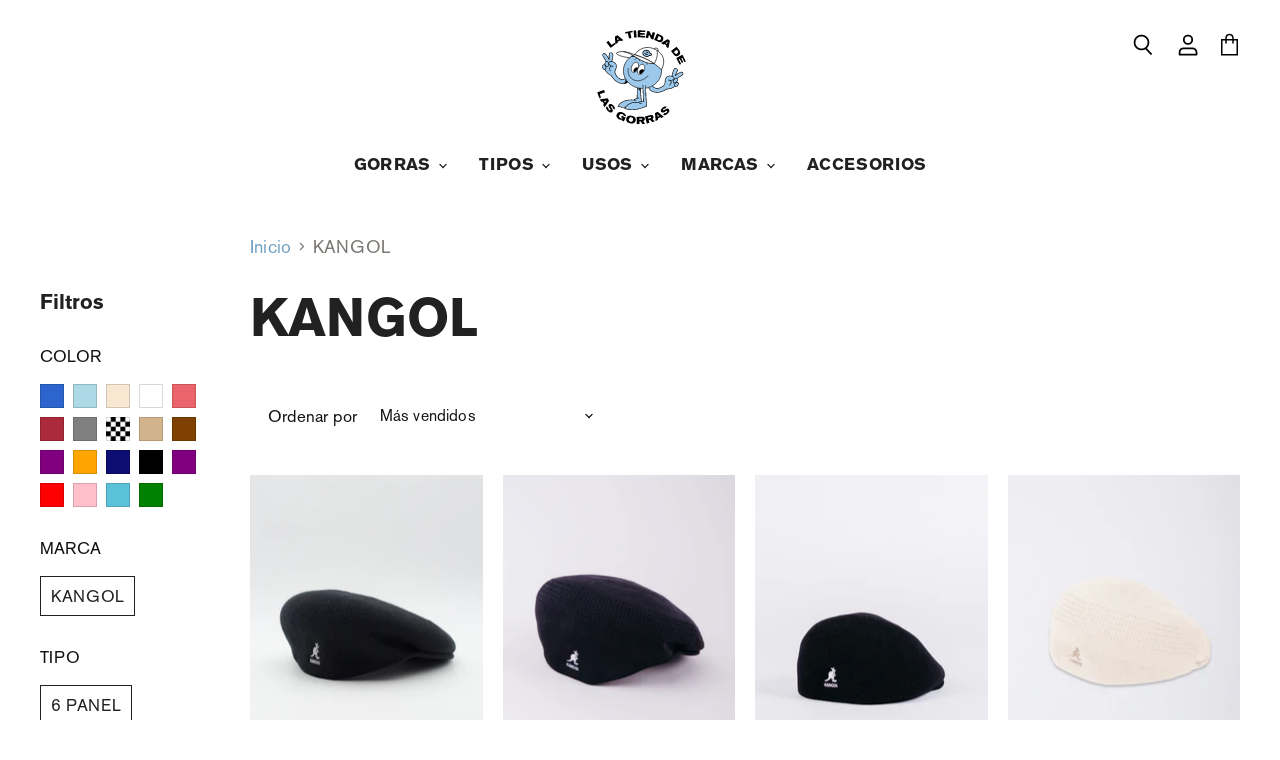

--- FILE ---
content_type: text/html; charset=utf-8
request_url: https://latiendadelasgorras.com/collections/kangol
body_size: 70898
content:
<!doctype html>
<html class="no-js no-touch" lang="es">
  <head><!-- Start cookieyes banner --> <script id="cookieyes" type="text/javascript" src="https://cdn-cookieyes.com/common/shopify.js"></script> <script id="cookieyes" type="text/javascript" src="https://cdn-cookieyes.com/client_data/687c1e546bd359458991894c/script.js"></script> <!-- End cookieyes banner -->
<!-- "snippets/booster-seo.liquid" was not rendered, the associated app was uninstalled -->
    <meta charset="utf-8">
    <meta http-equiv="X-UA-Compatible" content="IE=edge,chrome=1">
    <meta name="viewport" content="width=device-width,initial-scale=1" />

    <!-- Preconnect Domains -->
    <link rel="preconnect" href="https://cdn.shopify.com" crossorigin>
    <link rel="preconnect" href="https://fonts.shopify.com" crossorigin>
    <link rel="preconnect" href="https://monorail-edge.shopifysvc.com">

    
    

    <!-- Preload Assets -->
    <link rel="preload" href="//latiendadelasgorras.com/cdn/shop/t/15/assets/api.js?v=105146911148378236171709641839" as="script">

    

    <link rel="preload" href="//latiendadelasgorras.com/cdn/shop/t/15/assets/superstore.js?v=177503223346928543371709641839" as="script">

    

    
  <link rel="shortcut icon" href="//latiendadelasgorras.com/cdn/shop/files/ltdlg-logo-22-favicon_32x32.png?v=1662378513" type="image/png">


    
      
 
    

    
    

















    
    
    

    
    

    
    <meta property="og:image:alt" content="KANGOL" />
  
















    
    
    
      
      

    
<meta property="twitter:image:width" content="1200" />
    <meta property="twitter:image:height" content="600" />
    
    
    <meta property="twitter:image:alt" content="KANGOL" />
  



    

    <link rel="preload" href="//latiendadelasgorras.com/cdn/fonts/archivo/archivo_n7.651b020b3543640c100112be6f1c1b8e816c7f13.woff2" as="font" crossorigin="anonymous">

    
      <link rel="preload" as="style" href="//latiendadelasgorras.com/cdn/shop/t/15/assets/theme.css?v=106882519667434659991763478292">
    

    <script>window.performance && window.performance.mark && window.performance.mark('shopify.content_for_header.start');</script><meta name="google-site-verification" content="xOtgmuAdnPnX5MR5hEMhZ8sC98uw3oUCFuiLvEFK6zA">
<meta id="shopify-digital-wallet" name="shopify-digital-wallet" content="/8092599/digital_wallets/dialog">
<meta name="shopify-checkout-api-token" content="91792d3dc92d0fc86af6ef4c3fcd48b8">
<meta id="in-context-paypal-metadata" data-shop-id="8092599" data-venmo-supported="false" data-environment="production" data-locale="es_ES" data-paypal-v4="true" data-currency="EUR">
<link rel="alternate" type="application/atom+xml" title="Feed" href="/collections/kangol.atom" />
<link rel="next" href="/collections/kangol?page=2">
<link rel="alternate" hreflang="x-default" href="https://latiendadelasgorras.com/collections/kangol">
<link rel="alternate" hreflang="es" href="https://latiendadelasgorras.com/collections/kangol">
<link rel="alternate" hreflang="fr" href="https://latiendadelasgorras.com/fr/collections/kangol">
<link rel="alternate" hreflang="en-AC" href="https://la-tienda-de-las-gorras.myshopify.com/collections/kangol">
<link rel="alternate" hreflang="es-AC" href="https://la-tienda-de-las-gorras.myshopify.com/es/collections/kangol">
<link rel="alternate" hreflang="en-AD" href="https://la-tienda-de-las-gorras.myshopify.com/collections/kangol">
<link rel="alternate" hreflang="es-AD" href="https://la-tienda-de-las-gorras.myshopify.com/es/collections/kangol">
<link rel="alternate" hreflang="en-AE" href="https://la-tienda-de-las-gorras.myshopify.com/collections/kangol">
<link rel="alternate" hreflang="es-AE" href="https://la-tienda-de-las-gorras.myshopify.com/es/collections/kangol">
<link rel="alternate" hreflang="en-AF" href="https://la-tienda-de-las-gorras.myshopify.com/collections/kangol">
<link rel="alternate" hreflang="es-AF" href="https://la-tienda-de-las-gorras.myshopify.com/es/collections/kangol">
<link rel="alternate" hreflang="en-AG" href="https://la-tienda-de-las-gorras.myshopify.com/collections/kangol">
<link rel="alternate" hreflang="es-AG" href="https://la-tienda-de-las-gorras.myshopify.com/es/collections/kangol">
<link rel="alternate" hreflang="en-AI" href="https://la-tienda-de-las-gorras.myshopify.com/collections/kangol">
<link rel="alternate" hreflang="es-AI" href="https://la-tienda-de-las-gorras.myshopify.com/es/collections/kangol">
<link rel="alternate" hreflang="en-AL" href="https://la-tienda-de-las-gorras.myshopify.com/collections/kangol">
<link rel="alternate" hreflang="es-AL" href="https://la-tienda-de-las-gorras.myshopify.com/es/collections/kangol">
<link rel="alternate" hreflang="en-AM" href="https://la-tienda-de-las-gorras.myshopify.com/collections/kangol">
<link rel="alternate" hreflang="es-AM" href="https://la-tienda-de-las-gorras.myshopify.com/es/collections/kangol">
<link rel="alternate" hreflang="en-AO" href="https://la-tienda-de-las-gorras.myshopify.com/collections/kangol">
<link rel="alternate" hreflang="es-AO" href="https://la-tienda-de-las-gorras.myshopify.com/es/collections/kangol">
<link rel="alternate" hreflang="en-AR" href="https://la-tienda-de-las-gorras.myshopify.com/collections/kangol">
<link rel="alternate" hreflang="es-AR" href="https://la-tienda-de-las-gorras.myshopify.com/es/collections/kangol">
<link rel="alternate" hreflang="en-AT" href="https://la-tienda-de-las-gorras.myshopify.com/collections/kangol">
<link rel="alternate" hreflang="es-AT" href="https://la-tienda-de-las-gorras.myshopify.com/es/collections/kangol">
<link rel="alternate" hreflang="en-AU" href="https://la-tienda-de-las-gorras.myshopify.com/collections/kangol">
<link rel="alternate" hreflang="es-AU" href="https://la-tienda-de-las-gorras.myshopify.com/es/collections/kangol">
<link rel="alternate" hreflang="en-AW" href="https://la-tienda-de-las-gorras.myshopify.com/collections/kangol">
<link rel="alternate" hreflang="es-AW" href="https://la-tienda-de-las-gorras.myshopify.com/es/collections/kangol">
<link rel="alternate" hreflang="en-AX" href="https://la-tienda-de-las-gorras.myshopify.com/collections/kangol">
<link rel="alternate" hreflang="es-AX" href="https://la-tienda-de-las-gorras.myshopify.com/es/collections/kangol">
<link rel="alternate" hreflang="en-AZ" href="https://la-tienda-de-las-gorras.myshopify.com/collections/kangol">
<link rel="alternate" hreflang="es-AZ" href="https://la-tienda-de-las-gorras.myshopify.com/es/collections/kangol">
<link rel="alternate" hreflang="en-BA" href="https://la-tienda-de-las-gorras.myshopify.com/collections/kangol">
<link rel="alternate" hreflang="es-BA" href="https://la-tienda-de-las-gorras.myshopify.com/es/collections/kangol">
<link rel="alternate" hreflang="en-BB" href="https://la-tienda-de-las-gorras.myshopify.com/collections/kangol">
<link rel="alternate" hreflang="es-BB" href="https://la-tienda-de-las-gorras.myshopify.com/es/collections/kangol">
<link rel="alternate" hreflang="en-BD" href="https://la-tienda-de-las-gorras.myshopify.com/collections/kangol">
<link rel="alternate" hreflang="es-BD" href="https://la-tienda-de-las-gorras.myshopify.com/es/collections/kangol">
<link rel="alternate" hreflang="en-BE" href="https://la-tienda-de-las-gorras.myshopify.com/collections/kangol">
<link rel="alternate" hreflang="es-BE" href="https://la-tienda-de-las-gorras.myshopify.com/es/collections/kangol">
<link rel="alternate" hreflang="en-BF" href="https://la-tienda-de-las-gorras.myshopify.com/collections/kangol">
<link rel="alternate" hreflang="es-BF" href="https://la-tienda-de-las-gorras.myshopify.com/es/collections/kangol">
<link rel="alternate" hreflang="en-BG" href="https://la-tienda-de-las-gorras.myshopify.com/collections/kangol">
<link rel="alternate" hreflang="es-BG" href="https://la-tienda-de-las-gorras.myshopify.com/es/collections/kangol">
<link rel="alternate" hreflang="en-BH" href="https://la-tienda-de-las-gorras.myshopify.com/collections/kangol">
<link rel="alternate" hreflang="es-BH" href="https://la-tienda-de-las-gorras.myshopify.com/es/collections/kangol">
<link rel="alternate" hreflang="en-BI" href="https://la-tienda-de-las-gorras.myshopify.com/collections/kangol">
<link rel="alternate" hreflang="es-BI" href="https://la-tienda-de-las-gorras.myshopify.com/es/collections/kangol">
<link rel="alternate" hreflang="en-BJ" href="https://la-tienda-de-las-gorras.myshopify.com/collections/kangol">
<link rel="alternate" hreflang="es-BJ" href="https://la-tienda-de-las-gorras.myshopify.com/es/collections/kangol">
<link rel="alternate" hreflang="en-BL" href="https://la-tienda-de-las-gorras.myshopify.com/collections/kangol">
<link rel="alternate" hreflang="es-BL" href="https://la-tienda-de-las-gorras.myshopify.com/es/collections/kangol">
<link rel="alternate" hreflang="en-BM" href="https://la-tienda-de-las-gorras.myshopify.com/collections/kangol">
<link rel="alternate" hreflang="es-BM" href="https://la-tienda-de-las-gorras.myshopify.com/es/collections/kangol">
<link rel="alternate" hreflang="en-BN" href="https://la-tienda-de-las-gorras.myshopify.com/collections/kangol">
<link rel="alternate" hreflang="es-BN" href="https://la-tienda-de-las-gorras.myshopify.com/es/collections/kangol">
<link rel="alternate" hreflang="en-BO" href="https://la-tienda-de-las-gorras.myshopify.com/collections/kangol">
<link rel="alternate" hreflang="es-BO" href="https://la-tienda-de-las-gorras.myshopify.com/es/collections/kangol">
<link rel="alternate" hreflang="en-BQ" href="https://la-tienda-de-las-gorras.myshopify.com/collections/kangol">
<link rel="alternate" hreflang="es-BQ" href="https://la-tienda-de-las-gorras.myshopify.com/es/collections/kangol">
<link rel="alternate" hreflang="en-BR" href="https://la-tienda-de-las-gorras.myshopify.com/collections/kangol">
<link rel="alternate" hreflang="es-BR" href="https://la-tienda-de-las-gorras.myshopify.com/es/collections/kangol">
<link rel="alternate" hreflang="en-BS" href="https://la-tienda-de-las-gorras.myshopify.com/collections/kangol">
<link rel="alternate" hreflang="es-BS" href="https://la-tienda-de-las-gorras.myshopify.com/es/collections/kangol">
<link rel="alternate" hreflang="en-BT" href="https://la-tienda-de-las-gorras.myshopify.com/collections/kangol">
<link rel="alternate" hreflang="es-BT" href="https://la-tienda-de-las-gorras.myshopify.com/es/collections/kangol">
<link rel="alternate" hreflang="en-BW" href="https://la-tienda-de-las-gorras.myshopify.com/collections/kangol">
<link rel="alternate" hreflang="es-BW" href="https://la-tienda-de-las-gorras.myshopify.com/es/collections/kangol">
<link rel="alternate" hreflang="en-BY" href="https://la-tienda-de-las-gorras.myshopify.com/collections/kangol">
<link rel="alternate" hreflang="es-BY" href="https://la-tienda-de-las-gorras.myshopify.com/es/collections/kangol">
<link rel="alternate" hreflang="en-BZ" href="https://la-tienda-de-las-gorras.myshopify.com/collections/kangol">
<link rel="alternate" hreflang="es-BZ" href="https://la-tienda-de-las-gorras.myshopify.com/es/collections/kangol">
<link rel="alternate" hreflang="en-CA" href="https://la-tienda-de-las-gorras.myshopify.com/collections/kangol">
<link rel="alternate" hreflang="es-CA" href="https://la-tienda-de-las-gorras.myshopify.com/es/collections/kangol">
<link rel="alternate" hreflang="en-CC" href="https://la-tienda-de-las-gorras.myshopify.com/collections/kangol">
<link rel="alternate" hreflang="es-CC" href="https://la-tienda-de-las-gorras.myshopify.com/es/collections/kangol">
<link rel="alternate" hreflang="en-CD" href="https://la-tienda-de-las-gorras.myshopify.com/collections/kangol">
<link rel="alternate" hreflang="es-CD" href="https://la-tienda-de-las-gorras.myshopify.com/es/collections/kangol">
<link rel="alternate" hreflang="en-CF" href="https://la-tienda-de-las-gorras.myshopify.com/collections/kangol">
<link rel="alternate" hreflang="es-CF" href="https://la-tienda-de-las-gorras.myshopify.com/es/collections/kangol">
<link rel="alternate" hreflang="en-CG" href="https://la-tienda-de-las-gorras.myshopify.com/collections/kangol">
<link rel="alternate" hreflang="es-CG" href="https://la-tienda-de-las-gorras.myshopify.com/es/collections/kangol">
<link rel="alternate" hreflang="en-CH" href="https://la-tienda-de-las-gorras.myshopify.com/collections/kangol">
<link rel="alternate" hreflang="es-CH" href="https://la-tienda-de-las-gorras.myshopify.com/es/collections/kangol">
<link rel="alternate" hreflang="en-CI" href="https://la-tienda-de-las-gorras.myshopify.com/collections/kangol">
<link rel="alternate" hreflang="es-CI" href="https://la-tienda-de-las-gorras.myshopify.com/es/collections/kangol">
<link rel="alternate" hreflang="en-CK" href="https://la-tienda-de-las-gorras.myshopify.com/collections/kangol">
<link rel="alternate" hreflang="es-CK" href="https://la-tienda-de-las-gorras.myshopify.com/es/collections/kangol">
<link rel="alternate" hreflang="en-CL" href="https://la-tienda-de-las-gorras.myshopify.com/collections/kangol">
<link rel="alternate" hreflang="es-CL" href="https://la-tienda-de-las-gorras.myshopify.com/es/collections/kangol">
<link rel="alternate" hreflang="en-CM" href="https://la-tienda-de-las-gorras.myshopify.com/collections/kangol">
<link rel="alternate" hreflang="es-CM" href="https://la-tienda-de-las-gorras.myshopify.com/es/collections/kangol">
<link rel="alternate" hreflang="en-CN" href="https://la-tienda-de-las-gorras.myshopify.com/collections/kangol">
<link rel="alternate" hreflang="es-CN" href="https://la-tienda-de-las-gorras.myshopify.com/es/collections/kangol">
<link rel="alternate" hreflang="en-CO" href="https://la-tienda-de-las-gorras.myshopify.com/collections/kangol">
<link rel="alternate" hreflang="es-CO" href="https://la-tienda-de-las-gorras.myshopify.com/es/collections/kangol">
<link rel="alternate" hreflang="en-CR" href="https://la-tienda-de-las-gorras.myshopify.com/collections/kangol">
<link rel="alternate" hreflang="es-CR" href="https://la-tienda-de-las-gorras.myshopify.com/es/collections/kangol">
<link rel="alternate" hreflang="en-CV" href="https://la-tienda-de-las-gorras.myshopify.com/collections/kangol">
<link rel="alternate" hreflang="es-CV" href="https://la-tienda-de-las-gorras.myshopify.com/es/collections/kangol">
<link rel="alternate" hreflang="en-CW" href="https://la-tienda-de-las-gorras.myshopify.com/collections/kangol">
<link rel="alternate" hreflang="es-CW" href="https://la-tienda-de-las-gorras.myshopify.com/es/collections/kangol">
<link rel="alternate" hreflang="en-CX" href="https://la-tienda-de-las-gorras.myshopify.com/collections/kangol">
<link rel="alternate" hreflang="es-CX" href="https://la-tienda-de-las-gorras.myshopify.com/es/collections/kangol">
<link rel="alternate" hreflang="en-CY" href="https://la-tienda-de-las-gorras.myshopify.com/collections/kangol">
<link rel="alternate" hreflang="es-CY" href="https://la-tienda-de-las-gorras.myshopify.com/es/collections/kangol">
<link rel="alternate" hreflang="en-CZ" href="https://la-tienda-de-las-gorras.myshopify.com/collections/kangol">
<link rel="alternate" hreflang="es-CZ" href="https://la-tienda-de-las-gorras.myshopify.com/es/collections/kangol">
<link rel="alternate" hreflang="en-DE" href="https://la-tienda-de-las-gorras.myshopify.com/collections/kangol">
<link rel="alternate" hreflang="es-DE" href="https://la-tienda-de-las-gorras.myshopify.com/es/collections/kangol">
<link rel="alternate" hreflang="en-DJ" href="https://la-tienda-de-las-gorras.myshopify.com/collections/kangol">
<link rel="alternate" hreflang="es-DJ" href="https://la-tienda-de-las-gorras.myshopify.com/es/collections/kangol">
<link rel="alternate" hreflang="en-DK" href="https://la-tienda-de-las-gorras.myshopify.com/collections/kangol">
<link rel="alternate" hreflang="es-DK" href="https://la-tienda-de-las-gorras.myshopify.com/es/collections/kangol">
<link rel="alternate" hreflang="en-DM" href="https://la-tienda-de-las-gorras.myshopify.com/collections/kangol">
<link rel="alternate" hreflang="es-DM" href="https://la-tienda-de-las-gorras.myshopify.com/es/collections/kangol">
<link rel="alternate" hreflang="en-DO" href="https://la-tienda-de-las-gorras.myshopify.com/collections/kangol">
<link rel="alternate" hreflang="es-DO" href="https://la-tienda-de-las-gorras.myshopify.com/es/collections/kangol">
<link rel="alternate" hreflang="en-DZ" href="https://la-tienda-de-las-gorras.myshopify.com/collections/kangol">
<link rel="alternate" hreflang="es-DZ" href="https://la-tienda-de-las-gorras.myshopify.com/es/collections/kangol">
<link rel="alternate" hreflang="en-EC" href="https://la-tienda-de-las-gorras.myshopify.com/collections/kangol">
<link rel="alternate" hreflang="es-EC" href="https://la-tienda-de-las-gorras.myshopify.com/es/collections/kangol">
<link rel="alternate" hreflang="en-EE" href="https://la-tienda-de-las-gorras.myshopify.com/collections/kangol">
<link rel="alternate" hreflang="es-EE" href="https://la-tienda-de-las-gorras.myshopify.com/es/collections/kangol">
<link rel="alternate" hreflang="en-EG" href="https://la-tienda-de-las-gorras.myshopify.com/collections/kangol">
<link rel="alternate" hreflang="es-EG" href="https://la-tienda-de-las-gorras.myshopify.com/es/collections/kangol">
<link rel="alternate" hreflang="en-EH" href="https://la-tienda-de-las-gorras.myshopify.com/collections/kangol">
<link rel="alternate" hreflang="es-EH" href="https://la-tienda-de-las-gorras.myshopify.com/es/collections/kangol">
<link rel="alternate" hreflang="en-ER" href="https://la-tienda-de-las-gorras.myshopify.com/collections/kangol">
<link rel="alternate" hreflang="es-ER" href="https://la-tienda-de-las-gorras.myshopify.com/es/collections/kangol">
<link rel="alternate" hreflang="en-ET" href="https://la-tienda-de-las-gorras.myshopify.com/collections/kangol">
<link rel="alternate" hreflang="es-ET" href="https://la-tienda-de-las-gorras.myshopify.com/es/collections/kangol">
<link rel="alternate" hreflang="en-FI" href="https://la-tienda-de-las-gorras.myshopify.com/collections/kangol">
<link rel="alternate" hreflang="es-FI" href="https://la-tienda-de-las-gorras.myshopify.com/es/collections/kangol">
<link rel="alternate" hreflang="en-FJ" href="https://la-tienda-de-las-gorras.myshopify.com/collections/kangol">
<link rel="alternate" hreflang="es-FJ" href="https://la-tienda-de-las-gorras.myshopify.com/es/collections/kangol">
<link rel="alternate" hreflang="en-FK" href="https://la-tienda-de-las-gorras.myshopify.com/collections/kangol">
<link rel="alternate" hreflang="es-FK" href="https://la-tienda-de-las-gorras.myshopify.com/es/collections/kangol">
<link rel="alternate" hreflang="en-FO" href="https://la-tienda-de-las-gorras.myshopify.com/collections/kangol">
<link rel="alternate" hreflang="es-FO" href="https://la-tienda-de-las-gorras.myshopify.com/es/collections/kangol">
<link rel="alternate" hreflang="en-GA" href="https://la-tienda-de-las-gorras.myshopify.com/collections/kangol">
<link rel="alternate" hreflang="es-GA" href="https://la-tienda-de-las-gorras.myshopify.com/es/collections/kangol">
<link rel="alternate" hreflang="en-GB" href="https://la-tienda-de-las-gorras.myshopify.com/collections/kangol">
<link rel="alternate" hreflang="es-GB" href="https://la-tienda-de-las-gorras.myshopify.com/es/collections/kangol">
<link rel="alternate" hreflang="en-GD" href="https://la-tienda-de-las-gorras.myshopify.com/collections/kangol">
<link rel="alternate" hreflang="es-GD" href="https://la-tienda-de-las-gorras.myshopify.com/es/collections/kangol">
<link rel="alternate" hreflang="en-GE" href="https://la-tienda-de-las-gorras.myshopify.com/collections/kangol">
<link rel="alternate" hreflang="es-GE" href="https://la-tienda-de-las-gorras.myshopify.com/es/collections/kangol">
<link rel="alternate" hreflang="en-GF" href="https://la-tienda-de-las-gorras.myshopify.com/collections/kangol">
<link rel="alternate" hreflang="es-GF" href="https://la-tienda-de-las-gorras.myshopify.com/es/collections/kangol">
<link rel="alternate" hreflang="en-GG" href="https://la-tienda-de-las-gorras.myshopify.com/collections/kangol">
<link rel="alternate" hreflang="es-GG" href="https://la-tienda-de-las-gorras.myshopify.com/es/collections/kangol">
<link rel="alternate" hreflang="en-GH" href="https://la-tienda-de-las-gorras.myshopify.com/collections/kangol">
<link rel="alternate" hreflang="es-GH" href="https://la-tienda-de-las-gorras.myshopify.com/es/collections/kangol">
<link rel="alternate" hreflang="en-GI" href="https://la-tienda-de-las-gorras.myshopify.com/collections/kangol">
<link rel="alternate" hreflang="es-GI" href="https://la-tienda-de-las-gorras.myshopify.com/es/collections/kangol">
<link rel="alternate" hreflang="en-GL" href="https://la-tienda-de-las-gorras.myshopify.com/collections/kangol">
<link rel="alternate" hreflang="es-GL" href="https://la-tienda-de-las-gorras.myshopify.com/es/collections/kangol">
<link rel="alternate" hreflang="en-GM" href="https://la-tienda-de-las-gorras.myshopify.com/collections/kangol">
<link rel="alternate" hreflang="es-GM" href="https://la-tienda-de-las-gorras.myshopify.com/es/collections/kangol">
<link rel="alternate" hreflang="en-GN" href="https://la-tienda-de-las-gorras.myshopify.com/collections/kangol">
<link rel="alternate" hreflang="es-GN" href="https://la-tienda-de-las-gorras.myshopify.com/es/collections/kangol">
<link rel="alternate" hreflang="en-GP" href="https://la-tienda-de-las-gorras.myshopify.com/collections/kangol">
<link rel="alternate" hreflang="es-GP" href="https://la-tienda-de-las-gorras.myshopify.com/es/collections/kangol">
<link rel="alternate" hreflang="en-GQ" href="https://la-tienda-de-las-gorras.myshopify.com/collections/kangol">
<link rel="alternate" hreflang="es-GQ" href="https://la-tienda-de-las-gorras.myshopify.com/es/collections/kangol">
<link rel="alternate" hreflang="en-GR" href="https://la-tienda-de-las-gorras.myshopify.com/collections/kangol">
<link rel="alternate" hreflang="es-GR" href="https://la-tienda-de-las-gorras.myshopify.com/es/collections/kangol">
<link rel="alternate" hreflang="en-GS" href="https://la-tienda-de-las-gorras.myshopify.com/collections/kangol">
<link rel="alternate" hreflang="es-GS" href="https://la-tienda-de-las-gorras.myshopify.com/es/collections/kangol">
<link rel="alternate" hreflang="en-GT" href="https://la-tienda-de-las-gorras.myshopify.com/collections/kangol">
<link rel="alternate" hreflang="es-GT" href="https://la-tienda-de-las-gorras.myshopify.com/es/collections/kangol">
<link rel="alternate" hreflang="en-GW" href="https://la-tienda-de-las-gorras.myshopify.com/collections/kangol">
<link rel="alternate" hreflang="es-GW" href="https://la-tienda-de-las-gorras.myshopify.com/es/collections/kangol">
<link rel="alternate" hreflang="en-GY" href="https://la-tienda-de-las-gorras.myshopify.com/collections/kangol">
<link rel="alternate" hreflang="es-GY" href="https://la-tienda-de-las-gorras.myshopify.com/es/collections/kangol">
<link rel="alternate" hreflang="en-HK" href="https://la-tienda-de-las-gorras.myshopify.com/collections/kangol">
<link rel="alternate" hreflang="es-HK" href="https://la-tienda-de-las-gorras.myshopify.com/es/collections/kangol">
<link rel="alternate" hreflang="en-HN" href="https://la-tienda-de-las-gorras.myshopify.com/collections/kangol">
<link rel="alternate" hreflang="es-HN" href="https://la-tienda-de-las-gorras.myshopify.com/es/collections/kangol">
<link rel="alternate" hreflang="en-HR" href="https://la-tienda-de-las-gorras.myshopify.com/collections/kangol">
<link rel="alternate" hreflang="es-HR" href="https://la-tienda-de-las-gorras.myshopify.com/es/collections/kangol">
<link rel="alternate" hreflang="en-HT" href="https://la-tienda-de-las-gorras.myshopify.com/collections/kangol">
<link rel="alternate" hreflang="es-HT" href="https://la-tienda-de-las-gorras.myshopify.com/es/collections/kangol">
<link rel="alternate" hreflang="en-HU" href="https://la-tienda-de-las-gorras.myshopify.com/collections/kangol">
<link rel="alternate" hreflang="es-HU" href="https://la-tienda-de-las-gorras.myshopify.com/es/collections/kangol">
<link rel="alternate" hreflang="en-ID" href="https://la-tienda-de-las-gorras.myshopify.com/collections/kangol">
<link rel="alternate" hreflang="es-ID" href="https://la-tienda-de-las-gorras.myshopify.com/es/collections/kangol">
<link rel="alternate" hreflang="en-IE" href="https://la-tienda-de-las-gorras.myshopify.com/collections/kangol">
<link rel="alternate" hreflang="es-IE" href="https://la-tienda-de-las-gorras.myshopify.com/es/collections/kangol">
<link rel="alternate" hreflang="en-IL" href="https://la-tienda-de-las-gorras.myshopify.com/collections/kangol">
<link rel="alternate" hreflang="es-IL" href="https://la-tienda-de-las-gorras.myshopify.com/es/collections/kangol">
<link rel="alternate" hreflang="en-IM" href="https://la-tienda-de-las-gorras.myshopify.com/collections/kangol">
<link rel="alternate" hreflang="es-IM" href="https://la-tienda-de-las-gorras.myshopify.com/es/collections/kangol">
<link rel="alternate" hreflang="en-IN" href="https://la-tienda-de-las-gorras.myshopify.com/collections/kangol">
<link rel="alternate" hreflang="es-IN" href="https://la-tienda-de-las-gorras.myshopify.com/es/collections/kangol">
<link rel="alternate" hreflang="en-IO" href="https://la-tienda-de-las-gorras.myshopify.com/collections/kangol">
<link rel="alternate" hreflang="es-IO" href="https://la-tienda-de-las-gorras.myshopify.com/es/collections/kangol">
<link rel="alternate" hreflang="en-IQ" href="https://la-tienda-de-las-gorras.myshopify.com/collections/kangol">
<link rel="alternate" hreflang="es-IQ" href="https://la-tienda-de-las-gorras.myshopify.com/es/collections/kangol">
<link rel="alternate" hreflang="en-IS" href="https://la-tienda-de-las-gorras.myshopify.com/collections/kangol">
<link rel="alternate" hreflang="es-IS" href="https://la-tienda-de-las-gorras.myshopify.com/es/collections/kangol">
<link rel="alternate" hreflang="en-IT" href="https://la-tienda-de-las-gorras.myshopify.com/collections/kangol">
<link rel="alternate" hreflang="es-IT" href="https://la-tienda-de-las-gorras.myshopify.com/es/collections/kangol">
<link rel="alternate" hreflang="en-JE" href="https://la-tienda-de-las-gorras.myshopify.com/collections/kangol">
<link rel="alternate" hreflang="es-JE" href="https://la-tienda-de-las-gorras.myshopify.com/es/collections/kangol">
<link rel="alternate" hreflang="en-JM" href="https://la-tienda-de-las-gorras.myshopify.com/collections/kangol">
<link rel="alternate" hreflang="es-JM" href="https://la-tienda-de-las-gorras.myshopify.com/es/collections/kangol">
<link rel="alternate" hreflang="en-JO" href="https://la-tienda-de-las-gorras.myshopify.com/collections/kangol">
<link rel="alternate" hreflang="es-JO" href="https://la-tienda-de-las-gorras.myshopify.com/es/collections/kangol">
<link rel="alternate" hreflang="en-JP" href="https://la-tienda-de-las-gorras.myshopify.com/collections/kangol">
<link rel="alternate" hreflang="es-JP" href="https://la-tienda-de-las-gorras.myshopify.com/es/collections/kangol">
<link rel="alternate" hreflang="en-KE" href="https://la-tienda-de-las-gorras.myshopify.com/collections/kangol">
<link rel="alternate" hreflang="es-KE" href="https://la-tienda-de-las-gorras.myshopify.com/es/collections/kangol">
<link rel="alternate" hreflang="en-KG" href="https://la-tienda-de-las-gorras.myshopify.com/collections/kangol">
<link rel="alternate" hreflang="es-KG" href="https://la-tienda-de-las-gorras.myshopify.com/es/collections/kangol">
<link rel="alternate" hreflang="en-KH" href="https://la-tienda-de-las-gorras.myshopify.com/collections/kangol">
<link rel="alternate" hreflang="es-KH" href="https://la-tienda-de-las-gorras.myshopify.com/es/collections/kangol">
<link rel="alternate" hreflang="en-KI" href="https://la-tienda-de-las-gorras.myshopify.com/collections/kangol">
<link rel="alternate" hreflang="es-KI" href="https://la-tienda-de-las-gorras.myshopify.com/es/collections/kangol">
<link rel="alternate" hreflang="en-KM" href="https://la-tienda-de-las-gorras.myshopify.com/collections/kangol">
<link rel="alternate" hreflang="es-KM" href="https://la-tienda-de-las-gorras.myshopify.com/es/collections/kangol">
<link rel="alternate" hreflang="en-KN" href="https://la-tienda-de-las-gorras.myshopify.com/collections/kangol">
<link rel="alternate" hreflang="es-KN" href="https://la-tienda-de-las-gorras.myshopify.com/es/collections/kangol">
<link rel="alternate" hreflang="en-KR" href="https://la-tienda-de-las-gorras.myshopify.com/collections/kangol">
<link rel="alternate" hreflang="es-KR" href="https://la-tienda-de-las-gorras.myshopify.com/es/collections/kangol">
<link rel="alternate" hreflang="en-KW" href="https://la-tienda-de-las-gorras.myshopify.com/collections/kangol">
<link rel="alternate" hreflang="es-KW" href="https://la-tienda-de-las-gorras.myshopify.com/es/collections/kangol">
<link rel="alternate" hreflang="en-KY" href="https://la-tienda-de-las-gorras.myshopify.com/collections/kangol">
<link rel="alternate" hreflang="es-KY" href="https://la-tienda-de-las-gorras.myshopify.com/es/collections/kangol">
<link rel="alternate" hreflang="en-KZ" href="https://la-tienda-de-las-gorras.myshopify.com/collections/kangol">
<link rel="alternate" hreflang="es-KZ" href="https://la-tienda-de-las-gorras.myshopify.com/es/collections/kangol">
<link rel="alternate" hreflang="en-LA" href="https://la-tienda-de-las-gorras.myshopify.com/collections/kangol">
<link rel="alternate" hreflang="es-LA" href="https://la-tienda-de-las-gorras.myshopify.com/es/collections/kangol">
<link rel="alternate" hreflang="en-LB" href="https://la-tienda-de-las-gorras.myshopify.com/collections/kangol">
<link rel="alternate" hreflang="es-LB" href="https://la-tienda-de-las-gorras.myshopify.com/es/collections/kangol">
<link rel="alternate" hreflang="en-LC" href="https://la-tienda-de-las-gorras.myshopify.com/collections/kangol">
<link rel="alternate" hreflang="es-LC" href="https://la-tienda-de-las-gorras.myshopify.com/es/collections/kangol">
<link rel="alternate" hreflang="en-LI" href="https://la-tienda-de-las-gorras.myshopify.com/collections/kangol">
<link rel="alternate" hreflang="es-LI" href="https://la-tienda-de-las-gorras.myshopify.com/es/collections/kangol">
<link rel="alternate" hreflang="en-LK" href="https://la-tienda-de-las-gorras.myshopify.com/collections/kangol">
<link rel="alternate" hreflang="es-LK" href="https://la-tienda-de-las-gorras.myshopify.com/es/collections/kangol">
<link rel="alternate" hreflang="en-LR" href="https://la-tienda-de-las-gorras.myshopify.com/collections/kangol">
<link rel="alternate" hreflang="es-LR" href="https://la-tienda-de-las-gorras.myshopify.com/es/collections/kangol">
<link rel="alternate" hreflang="en-LS" href="https://la-tienda-de-las-gorras.myshopify.com/collections/kangol">
<link rel="alternate" hreflang="es-LS" href="https://la-tienda-de-las-gorras.myshopify.com/es/collections/kangol">
<link rel="alternate" hreflang="en-LT" href="https://la-tienda-de-las-gorras.myshopify.com/collections/kangol">
<link rel="alternate" hreflang="es-LT" href="https://la-tienda-de-las-gorras.myshopify.com/es/collections/kangol">
<link rel="alternate" hreflang="en-LU" href="https://la-tienda-de-las-gorras.myshopify.com/collections/kangol">
<link rel="alternate" hreflang="es-LU" href="https://la-tienda-de-las-gorras.myshopify.com/es/collections/kangol">
<link rel="alternate" hreflang="en-LV" href="https://la-tienda-de-las-gorras.myshopify.com/collections/kangol">
<link rel="alternate" hreflang="es-LV" href="https://la-tienda-de-las-gorras.myshopify.com/es/collections/kangol">
<link rel="alternate" hreflang="en-LY" href="https://la-tienda-de-las-gorras.myshopify.com/collections/kangol">
<link rel="alternate" hreflang="es-LY" href="https://la-tienda-de-las-gorras.myshopify.com/es/collections/kangol">
<link rel="alternate" hreflang="en-MA" href="https://la-tienda-de-las-gorras.myshopify.com/collections/kangol">
<link rel="alternate" hreflang="es-MA" href="https://la-tienda-de-las-gorras.myshopify.com/es/collections/kangol">
<link rel="alternate" hreflang="en-MC" href="https://la-tienda-de-las-gorras.myshopify.com/collections/kangol">
<link rel="alternate" hreflang="es-MC" href="https://la-tienda-de-las-gorras.myshopify.com/es/collections/kangol">
<link rel="alternate" hreflang="en-MD" href="https://la-tienda-de-las-gorras.myshopify.com/collections/kangol">
<link rel="alternate" hreflang="es-MD" href="https://la-tienda-de-las-gorras.myshopify.com/es/collections/kangol">
<link rel="alternate" hreflang="en-ME" href="https://la-tienda-de-las-gorras.myshopify.com/collections/kangol">
<link rel="alternate" hreflang="es-ME" href="https://la-tienda-de-las-gorras.myshopify.com/es/collections/kangol">
<link rel="alternate" hreflang="en-MF" href="https://la-tienda-de-las-gorras.myshopify.com/collections/kangol">
<link rel="alternate" hreflang="es-MF" href="https://la-tienda-de-las-gorras.myshopify.com/es/collections/kangol">
<link rel="alternate" hreflang="en-MG" href="https://la-tienda-de-las-gorras.myshopify.com/collections/kangol">
<link rel="alternate" hreflang="es-MG" href="https://la-tienda-de-las-gorras.myshopify.com/es/collections/kangol">
<link rel="alternate" hreflang="en-MK" href="https://la-tienda-de-las-gorras.myshopify.com/collections/kangol">
<link rel="alternate" hreflang="es-MK" href="https://la-tienda-de-las-gorras.myshopify.com/es/collections/kangol">
<link rel="alternate" hreflang="en-ML" href="https://la-tienda-de-las-gorras.myshopify.com/collections/kangol">
<link rel="alternate" hreflang="es-ML" href="https://la-tienda-de-las-gorras.myshopify.com/es/collections/kangol">
<link rel="alternate" hreflang="en-MM" href="https://la-tienda-de-las-gorras.myshopify.com/collections/kangol">
<link rel="alternate" hreflang="es-MM" href="https://la-tienda-de-las-gorras.myshopify.com/es/collections/kangol">
<link rel="alternate" hreflang="en-MN" href="https://la-tienda-de-las-gorras.myshopify.com/collections/kangol">
<link rel="alternate" hreflang="es-MN" href="https://la-tienda-de-las-gorras.myshopify.com/es/collections/kangol">
<link rel="alternate" hreflang="en-MO" href="https://la-tienda-de-las-gorras.myshopify.com/collections/kangol">
<link rel="alternate" hreflang="es-MO" href="https://la-tienda-de-las-gorras.myshopify.com/es/collections/kangol">
<link rel="alternate" hreflang="en-MQ" href="https://la-tienda-de-las-gorras.myshopify.com/collections/kangol">
<link rel="alternate" hreflang="es-MQ" href="https://la-tienda-de-las-gorras.myshopify.com/es/collections/kangol">
<link rel="alternate" hreflang="en-MR" href="https://la-tienda-de-las-gorras.myshopify.com/collections/kangol">
<link rel="alternate" hreflang="es-MR" href="https://la-tienda-de-las-gorras.myshopify.com/es/collections/kangol">
<link rel="alternate" hreflang="en-MS" href="https://la-tienda-de-las-gorras.myshopify.com/collections/kangol">
<link rel="alternate" hreflang="es-MS" href="https://la-tienda-de-las-gorras.myshopify.com/es/collections/kangol">
<link rel="alternate" hreflang="en-MT" href="https://la-tienda-de-las-gorras.myshopify.com/collections/kangol">
<link rel="alternate" hreflang="es-MT" href="https://la-tienda-de-las-gorras.myshopify.com/es/collections/kangol">
<link rel="alternate" hreflang="en-MU" href="https://la-tienda-de-las-gorras.myshopify.com/collections/kangol">
<link rel="alternate" hreflang="es-MU" href="https://la-tienda-de-las-gorras.myshopify.com/es/collections/kangol">
<link rel="alternate" hreflang="en-MV" href="https://la-tienda-de-las-gorras.myshopify.com/collections/kangol">
<link rel="alternate" hreflang="es-MV" href="https://la-tienda-de-las-gorras.myshopify.com/es/collections/kangol">
<link rel="alternate" hreflang="en-MW" href="https://la-tienda-de-las-gorras.myshopify.com/collections/kangol">
<link rel="alternate" hreflang="es-MW" href="https://la-tienda-de-las-gorras.myshopify.com/es/collections/kangol">
<link rel="alternate" hreflang="en-MX" href="https://la-tienda-de-las-gorras.myshopify.com/collections/kangol">
<link rel="alternate" hreflang="es-MX" href="https://la-tienda-de-las-gorras.myshopify.com/es/collections/kangol">
<link rel="alternate" hreflang="en-MY" href="https://la-tienda-de-las-gorras.myshopify.com/collections/kangol">
<link rel="alternate" hreflang="es-MY" href="https://la-tienda-de-las-gorras.myshopify.com/es/collections/kangol">
<link rel="alternate" hreflang="en-MZ" href="https://la-tienda-de-las-gorras.myshopify.com/collections/kangol">
<link rel="alternate" hreflang="es-MZ" href="https://la-tienda-de-las-gorras.myshopify.com/es/collections/kangol">
<link rel="alternate" hreflang="en-NA" href="https://la-tienda-de-las-gorras.myshopify.com/collections/kangol">
<link rel="alternate" hreflang="es-NA" href="https://la-tienda-de-las-gorras.myshopify.com/es/collections/kangol">
<link rel="alternate" hreflang="en-NC" href="https://la-tienda-de-las-gorras.myshopify.com/collections/kangol">
<link rel="alternate" hreflang="es-NC" href="https://la-tienda-de-las-gorras.myshopify.com/es/collections/kangol">
<link rel="alternate" hreflang="en-NE" href="https://la-tienda-de-las-gorras.myshopify.com/collections/kangol">
<link rel="alternate" hreflang="es-NE" href="https://la-tienda-de-las-gorras.myshopify.com/es/collections/kangol">
<link rel="alternate" hreflang="en-NF" href="https://la-tienda-de-las-gorras.myshopify.com/collections/kangol">
<link rel="alternate" hreflang="es-NF" href="https://la-tienda-de-las-gorras.myshopify.com/es/collections/kangol">
<link rel="alternate" hreflang="en-NG" href="https://la-tienda-de-las-gorras.myshopify.com/collections/kangol">
<link rel="alternate" hreflang="es-NG" href="https://la-tienda-de-las-gorras.myshopify.com/es/collections/kangol">
<link rel="alternate" hreflang="en-NI" href="https://la-tienda-de-las-gorras.myshopify.com/collections/kangol">
<link rel="alternate" hreflang="es-NI" href="https://la-tienda-de-las-gorras.myshopify.com/es/collections/kangol">
<link rel="alternate" hreflang="en-NL" href="https://la-tienda-de-las-gorras.myshopify.com/collections/kangol">
<link rel="alternate" hreflang="es-NL" href="https://la-tienda-de-las-gorras.myshopify.com/es/collections/kangol">
<link rel="alternate" hreflang="en-NO" href="https://la-tienda-de-las-gorras.myshopify.com/collections/kangol">
<link rel="alternate" hreflang="es-NO" href="https://la-tienda-de-las-gorras.myshopify.com/es/collections/kangol">
<link rel="alternate" hreflang="en-NP" href="https://la-tienda-de-las-gorras.myshopify.com/collections/kangol">
<link rel="alternate" hreflang="es-NP" href="https://la-tienda-de-las-gorras.myshopify.com/es/collections/kangol">
<link rel="alternate" hreflang="en-NR" href="https://la-tienda-de-las-gorras.myshopify.com/collections/kangol">
<link rel="alternate" hreflang="es-NR" href="https://la-tienda-de-las-gorras.myshopify.com/es/collections/kangol">
<link rel="alternate" hreflang="en-NU" href="https://la-tienda-de-las-gorras.myshopify.com/collections/kangol">
<link rel="alternate" hreflang="es-NU" href="https://la-tienda-de-las-gorras.myshopify.com/es/collections/kangol">
<link rel="alternate" hreflang="en-NZ" href="https://la-tienda-de-las-gorras.myshopify.com/collections/kangol">
<link rel="alternate" hreflang="es-NZ" href="https://la-tienda-de-las-gorras.myshopify.com/es/collections/kangol">
<link rel="alternate" hreflang="en-OM" href="https://la-tienda-de-las-gorras.myshopify.com/collections/kangol">
<link rel="alternate" hreflang="es-OM" href="https://la-tienda-de-las-gorras.myshopify.com/es/collections/kangol">
<link rel="alternate" hreflang="en-PA" href="https://la-tienda-de-las-gorras.myshopify.com/collections/kangol">
<link rel="alternate" hreflang="es-PA" href="https://la-tienda-de-las-gorras.myshopify.com/es/collections/kangol">
<link rel="alternate" hreflang="en-PE" href="https://la-tienda-de-las-gorras.myshopify.com/collections/kangol">
<link rel="alternate" hreflang="es-PE" href="https://la-tienda-de-las-gorras.myshopify.com/es/collections/kangol">
<link rel="alternate" hreflang="en-PF" href="https://la-tienda-de-las-gorras.myshopify.com/collections/kangol">
<link rel="alternate" hreflang="es-PF" href="https://la-tienda-de-las-gorras.myshopify.com/es/collections/kangol">
<link rel="alternate" hreflang="en-PG" href="https://la-tienda-de-las-gorras.myshopify.com/collections/kangol">
<link rel="alternate" hreflang="es-PG" href="https://la-tienda-de-las-gorras.myshopify.com/es/collections/kangol">
<link rel="alternate" hreflang="en-PH" href="https://la-tienda-de-las-gorras.myshopify.com/collections/kangol">
<link rel="alternate" hreflang="es-PH" href="https://la-tienda-de-las-gorras.myshopify.com/es/collections/kangol">
<link rel="alternate" hreflang="en-PK" href="https://la-tienda-de-las-gorras.myshopify.com/collections/kangol">
<link rel="alternate" hreflang="es-PK" href="https://la-tienda-de-las-gorras.myshopify.com/es/collections/kangol">
<link rel="alternate" hreflang="en-PL" href="https://la-tienda-de-las-gorras.myshopify.com/collections/kangol">
<link rel="alternate" hreflang="es-PL" href="https://la-tienda-de-las-gorras.myshopify.com/es/collections/kangol">
<link rel="alternate" hreflang="en-PM" href="https://la-tienda-de-las-gorras.myshopify.com/collections/kangol">
<link rel="alternate" hreflang="es-PM" href="https://la-tienda-de-las-gorras.myshopify.com/es/collections/kangol">
<link rel="alternate" hreflang="en-PN" href="https://la-tienda-de-las-gorras.myshopify.com/collections/kangol">
<link rel="alternate" hreflang="es-PN" href="https://la-tienda-de-las-gorras.myshopify.com/es/collections/kangol">
<link rel="alternate" hreflang="en-PS" href="https://la-tienda-de-las-gorras.myshopify.com/collections/kangol">
<link rel="alternate" hreflang="es-PS" href="https://la-tienda-de-las-gorras.myshopify.com/es/collections/kangol">
<link rel="alternate" hreflang="en-PT" href="https://la-tienda-de-las-gorras.myshopify.com/collections/kangol">
<link rel="alternate" hreflang="es-PT" href="https://la-tienda-de-las-gorras.myshopify.com/es/collections/kangol">
<link rel="alternate" hreflang="en-PY" href="https://la-tienda-de-las-gorras.myshopify.com/collections/kangol">
<link rel="alternate" hreflang="es-PY" href="https://la-tienda-de-las-gorras.myshopify.com/es/collections/kangol">
<link rel="alternate" hreflang="en-QA" href="https://la-tienda-de-las-gorras.myshopify.com/collections/kangol">
<link rel="alternate" hreflang="es-QA" href="https://la-tienda-de-las-gorras.myshopify.com/es/collections/kangol">
<link rel="alternate" hreflang="en-RE" href="https://la-tienda-de-las-gorras.myshopify.com/collections/kangol">
<link rel="alternate" hreflang="es-RE" href="https://la-tienda-de-las-gorras.myshopify.com/es/collections/kangol">
<link rel="alternate" hreflang="en-RO" href="https://la-tienda-de-las-gorras.myshopify.com/collections/kangol">
<link rel="alternate" hreflang="es-RO" href="https://la-tienda-de-las-gorras.myshopify.com/es/collections/kangol">
<link rel="alternate" hreflang="en-RS" href="https://la-tienda-de-las-gorras.myshopify.com/collections/kangol">
<link rel="alternate" hreflang="es-RS" href="https://la-tienda-de-las-gorras.myshopify.com/es/collections/kangol">
<link rel="alternate" hreflang="en-RU" href="https://la-tienda-de-las-gorras.myshopify.com/collections/kangol">
<link rel="alternate" hreflang="es-RU" href="https://la-tienda-de-las-gorras.myshopify.com/es/collections/kangol">
<link rel="alternate" hreflang="en-RW" href="https://la-tienda-de-las-gorras.myshopify.com/collections/kangol">
<link rel="alternate" hreflang="es-RW" href="https://la-tienda-de-las-gorras.myshopify.com/es/collections/kangol">
<link rel="alternate" hreflang="en-SA" href="https://la-tienda-de-las-gorras.myshopify.com/collections/kangol">
<link rel="alternate" hreflang="es-SA" href="https://la-tienda-de-las-gorras.myshopify.com/es/collections/kangol">
<link rel="alternate" hreflang="en-SB" href="https://la-tienda-de-las-gorras.myshopify.com/collections/kangol">
<link rel="alternate" hreflang="es-SB" href="https://la-tienda-de-las-gorras.myshopify.com/es/collections/kangol">
<link rel="alternate" hreflang="en-SC" href="https://la-tienda-de-las-gorras.myshopify.com/collections/kangol">
<link rel="alternate" hreflang="es-SC" href="https://la-tienda-de-las-gorras.myshopify.com/es/collections/kangol">
<link rel="alternate" hreflang="en-SD" href="https://la-tienda-de-las-gorras.myshopify.com/collections/kangol">
<link rel="alternate" hreflang="es-SD" href="https://la-tienda-de-las-gorras.myshopify.com/es/collections/kangol">
<link rel="alternate" hreflang="en-SE" href="https://la-tienda-de-las-gorras.myshopify.com/collections/kangol">
<link rel="alternate" hreflang="es-SE" href="https://la-tienda-de-las-gorras.myshopify.com/es/collections/kangol">
<link rel="alternate" hreflang="en-SG" href="https://la-tienda-de-las-gorras.myshopify.com/collections/kangol">
<link rel="alternate" hreflang="es-SG" href="https://la-tienda-de-las-gorras.myshopify.com/es/collections/kangol">
<link rel="alternate" hreflang="en-SH" href="https://la-tienda-de-las-gorras.myshopify.com/collections/kangol">
<link rel="alternate" hreflang="es-SH" href="https://la-tienda-de-las-gorras.myshopify.com/es/collections/kangol">
<link rel="alternate" hreflang="en-SI" href="https://la-tienda-de-las-gorras.myshopify.com/collections/kangol">
<link rel="alternate" hreflang="es-SI" href="https://la-tienda-de-las-gorras.myshopify.com/es/collections/kangol">
<link rel="alternate" hreflang="en-SJ" href="https://la-tienda-de-las-gorras.myshopify.com/collections/kangol">
<link rel="alternate" hreflang="es-SJ" href="https://la-tienda-de-las-gorras.myshopify.com/es/collections/kangol">
<link rel="alternate" hreflang="en-SK" href="https://la-tienda-de-las-gorras.myshopify.com/collections/kangol">
<link rel="alternate" hreflang="es-SK" href="https://la-tienda-de-las-gorras.myshopify.com/es/collections/kangol">
<link rel="alternate" hreflang="en-SL" href="https://la-tienda-de-las-gorras.myshopify.com/collections/kangol">
<link rel="alternate" hreflang="es-SL" href="https://la-tienda-de-las-gorras.myshopify.com/es/collections/kangol">
<link rel="alternate" hreflang="en-SM" href="https://la-tienda-de-las-gorras.myshopify.com/collections/kangol">
<link rel="alternate" hreflang="es-SM" href="https://la-tienda-de-las-gorras.myshopify.com/es/collections/kangol">
<link rel="alternate" hreflang="en-SN" href="https://la-tienda-de-las-gorras.myshopify.com/collections/kangol">
<link rel="alternate" hreflang="es-SN" href="https://la-tienda-de-las-gorras.myshopify.com/es/collections/kangol">
<link rel="alternate" hreflang="en-SO" href="https://la-tienda-de-las-gorras.myshopify.com/collections/kangol">
<link rel="alternate" hreflang="es-SO" href="https://la-tienda-de-las-gorras.myshopify.com/es/collections/kangol">
<link rel="alternate" hreflang="en-SR" href="https://la-tienda-de-las-gorras.myshopify.com/collections/kangol">
<link rel="alternate" hreflang="es-SR" href="https://la-tienda-de-las-gorras.myshopify.com/es/collections/kangol">
<link rel="alternate" hreflang="en-SS" href="https://la-tienda-de-las-gorras.myshopify.com/collections/kangol">
<link rel="alternate" hreflang="es-SS" href="https://la-tienda-de-las-gorras.myshopify.com/es/collections/kangol">
<link rel="alternate" hreflang="en-ST" href="https://la-tienda-de-las-gorras.myshopify.com/collections/kangol">
<link rel="alternate" hreflang="es-ST" href="https://la-tienda-de-las-gorras.myshopify.com/es/collections/kangol">
<link rel="alternate" hreflang="en-SV" href="https://la-tienda-de-las-gorras.myshopify.com/collections/kangol">
<link rel="alternate" hreflang="es-SV" href="https://la-tienda-de-las-gorras.myshopify.com/es/collections/kangol">
<link rel="alternate" hreflang="en-SX" href="https://la-tienda-de-las-gorras.myshopify.com/collections/kangol">
<link rel="alternate" hreflang="es-SX" href="https://la-tienda-de-las-gorras.myshopify.com/es/collections/kangol">
<link rel="alternate" hreflang="en-SZ" href="https://la-tienda-de-las-gorras.myshopify.com/collections/kangol">
<link rel="alternate" hreflang="es-SZ" href="https://la-tienda-de-las-gorras.myshopify.com/es/collections/kangol">
<link rel="alternate" hreflang="en-TA" href="https://la-tienda-de-las-gorras.myshopify.com/collections/kangol">
<link rel="alternate" hreflang="es-TA" href="https://la-tienda-de-las-gorras.myshopify.com/es/collections/kangol">
<link rel="alternate" hreflang="en-TC" href="https://la-tienda-de-las-gorras.myshopify.com/collections/kangol">
<link rel="alternate" hreflang="es-TC" href="https://la-tienda-de-las-gorras.myshopify.com/es/collections/kangol">
<link rel="alternate" hreflang="en-TD" href="https://la-tienda-de-las-gorras.myshopify.com/collections/kangol">
<link rel="alternate" hreflang="es-TD" href="https://la-tienda-de-las-gorras.myshopify.com/es/collections/kangol">
<link rel="alternate" hreflang="en-TF" href="https://la-tienda-de-las-gorras.myshopify.com/collections/kangol">
<link rel="alternate" hreflang="es-TF" href="https://la-tienda-de-las-gorras.myshopify.com/es/collections/kangol">
<link rel="alternate" hreflang="en-TG" href="https://la-tienda-de-las-gorras.myshopify.com/collections/kangol">
<link rel="alternate" hreflang="es-TG" href="https://la-tienda-de-las-gorras.myshopify.com/es/collections/kangol">
<link rel="alternate" hreflang="en-TH" href="https://la-tienda-de-las-gorras.myshopify.com/collections/kangol">
<link rel="alternate" hreflang="es-TH" href="https://la-tienda-de-las-gorras.myshopify.com/es/collections/kangol">
<link rel="alternate" hreflang="en-TJ" href="https://la-tienda-de-las-gorras.myshopify.com/collections/kangol">
<link rel="alternate" hreflang="es-TJ" href="https://la-tienda-de-las-gorras.myshopify.com/es/collections/kangol">
<link rel="alternate" hreflang="en-TK" href="https://la-tienda-de-las-gorras.myshopify.com/collections/kangol">
<link rel="alternate" hreflang="es-TK" href="https://la-tienda-de-las-gorras.myshopify.com/es/collections/kangol">
<link rel="alternate" hreflang="en-TL" href="https://la-tienda-de-las-gorras.myshopify.com/collections/kangol">
<link rel="alternate" hreflang="es-TL" href="https://la-tienda-de-las-gorras.myshopify.com/es/collections/kangol">
<link rel="alternate" hreflang="en-TM" href="https://la-tienda-de-las-gorras.myshopify.com/collections/kangol">
<link rel="alternate" hreflang="es-TM" href="https://la-tienda-de-las-gorras.myshopify.com/es/collections/kangol">
<link rel="alternate" hreflang="en-TN" href="https://la-tienda-de-las-gorras.myshopify.com/collections/kangol">
<link rel="alternate" hreflang="es-TN" href="https://la-tienda-de-las-gorras.myshopify.com/es/collections/kangol">
<link rel="alternate" hreflang="en-TO" href="https://la-tienda-de-las-gorras.myshopify.com/collections/kangol">
<link rel="alternate" hreflang="es-TO" href="https://la-tienda-de-las-gorras.myshopify.com/es/collections/kangol">
<link rel="alternate" hreflang="en-TR" href="https://la-tienda-de-las-gorras.myshopify.com/collections/kangol">
<link rel="alternate" hreflang="es-TR" href="https://la-tienda-de-las-gorras.myshopify.com/es/collections/kangol">
<link rel="alternate" hreflang="en-TT" href="https://la-tienda-de-las-gorras.myshopify.com/collections/kangol">
<link rel="alternate" hreflang="es-TT" href="https://la-tienda-de-las-gorras.myshopify.com/es/collections/kangol">
<link rel="alternate" hreflang="en-TV" href="https://la-tienda-de-las-gorras.myshopify.com/collections/kangol">
<link rel="alternate" hreflang="es-TV" href="https://la-tienda-de-las-gorras.myshopify.com/es/collections/kangol">
<link rel="alternate" hreflang="en-TW" href="https://la-tienda-de-las-gorras.myshopify.com/collections/kangol">
<link rel="alternate" hreflang="es-TW" href="https://la-tienda-de-las-gorras.myshopify.com/es/collections/kangol">
<link rel="alternate" hreflang="en-TZ" href="https://la-tienda-de-las-gorras.myshopify.com/collections/kangol">
<link rel="alternate" hreflang="es-TZ" href="https://la-tienda-de-las-gorras.myshopify.com/es/collections/kangol">
<link rel="alternate" hreflang="en-UA" href="https://la-tienda-de-las-gorras.myshopify.com/collections/kangol">
<link rel="alternate" hreflang="es-UA" href="https://la-tienda-de-las-gorras.myshopify.com/es/collections/kangol">
<link rel="alternate" hreflang="en-UG" href="https://la-tienda-de-las-gorras.myshopify.com/collections/kangol">
<link rel="alternate" hreflang="es-UG" href="https://la-tienda-de-las-gorras.myshopify.com/es/collections/kangol">
<link rel="alternate" hreflang="en-UM" href="https://la-tienda-de-las-gorras.myshopify.com/collections/kangol">
<link rel="alternate" hreflang="es-UM" href="https://la-tienda-de-las-gorras.myshopify.com/es/collections/kangol">
<link rel="alternate" hreflang="en-US" href="https://la-tienda-de-las-gorras.myshopify.com/collections/kangol">
<link rel="alternate" hreflang="es-US" href="https://la-tienda-de-las-gorras.myshopify.com/es/collections/kangol">
<link rel="alternate" hreflang="en-UY" href="https://la-tienda-de-las-gorras.myshopify.com/collections/kangol">
<link rel="alternate" hreflang="es-UY" href="https://la-tienda-de-las-gorras.myshopify.com/es/collections/kangol">
<link rel="alternate" hreflang="en-UZ" href="https://la-tienda-de-las-gorras.myshopify.com/collections/kangol">
<link rel="alternate" hreflang="es-UZ" href="https://la-tienda-de-las-gorras.myshopify.com/es/collections/kangol">
<link rel="alternate" hreflang="en-VA" href="https://la-tienda-de-las-gorras.myshopify.com/collections/kangol">
<link rel="alternate" hreflang="es-VA" href="https://la-tienda-de-las-gorras.myshopify.com/es/collections/kangol">
<link rel="alternate" hreflang="en-VC" href="https://la-tienda-de-las-gorras.myshopify.com/collections/kangol">
<link rel="alternate" hreflang="es-VC" href="https://la-tienda-de-las-gorras.myshopify.com/es/collections/kangol">
<link rel="alternate" hreflang="en-VE" href="https://la-tienda-de-las-gorras.myshopify.com/collections/kangol">
<link rel="alternate" hreflang="es-VE" href="https://la-tienda-de-las-gorras.myshopify.com/es/collections/kangol">
<link rel="alternate" hreflang="en-VG" href="https://la-tienda-de-las-gorras.myshopify.com/collections/kangol">
<link rel="alternate" hreflang="es-VG" href="https://la-tienda-de-las-gorras.myshopify.com/es/collections/kangol">
<link rel="alternate" hreflang="en-VN" href="https://la-tienda-de-las-gorras.myshopify.com/collections/kangol">
<link rel="alternate" hreflang="es-VN" href="https://la-tienda-de-las-gorras.myshopify.com/es/collections/kangol">
<link rel="alternate" hreflang="en-VU" href="https://la-tienda-de-las-gorras.myshopify.com/collections/kangol">
<link rel="alternate" hreflang="es-VU" href="https://la-tienda-de-las-gorras.myshopify.com/es/collections/kangol">
<link rel="alternate" hreflang="en-WF" href="https://la-tienda-de-las-gorras.myshopify.com/collections/kangol">
<link rel="alternate" hreflang="es-WF" href="https://la-tienda-de-las-gorras.myshopify.com/es/collections/kangol">
<link rel="alternate" hreflang="en-WS" href="https://la-tienda-de-las-gorras.myshopify.com/collections/kangol">
<link rel="alternate" hreflang="es-WS" href="https://la-tienda-de-las-gorras.myshopify.com/es/collections/kangol">
<link rel="alternate" hreflang="en-XK" href="https://la-tienda-de-las-gorras.myshopify.com/collections/kangol">
<link rel="alternate" hreflang="es-XK" href="https://la-tienda-de-las-gorras.myshopify.com/es/collections/kangol">
<link rel="alternate" hreflang="en-YE" href="https://la-tienda-de-las-gorras.myshopify.com/collections/kangol">
<link rel="alternate" hreflang="es-YE" href="https://la-tienda-de-las-gorras.myshopify.com/es/collections/kangol">
<link rel="alternate" hreflang="en-YT" href="https://la-tienda-de-las-gorras.myshopify.com/collections/kangol">
<link rel="alternate" hreflang="es-YT" href="https://la-tienda-de-las-gorras.myshopify.com/es/collections/kangol">
<link rel="alternate" hreflang="en-ZA" href="https://la-tienda-de-las-gorras.myshopify.com/collections/kangol">
<link rel="alternate" hreflang="es-ZA" href="https://la-tienda-de-las-gorras.myshopify.com/es/collections/kangol">
<link rel="alternate" hreflang="en-ZM" href="https://la-tienda-de-las-gorras.myshopify.com/collections/kangol">
<link rel="alternate" hreflang="es-ZM" href="https://la-tienda-de-las-gorras.myshopify.com/es/collections/kangol">
<link rel="alternate" hreflang="en-ZW" href="https://la-tienda-de-las-gorras.myshopify.com/collections/kangol">
<link rel="alternate" hreflang="es-ZW" href="https://la-tienda-de-las-gorras.myshopify.com/es/collections/kangol">
<link rel="alternate" type="application/json+oembed" href="https://latiendadelasgorras.com/collections/kangol.oembed">
<script async="async" src="/checkouts/internal/preloads.js?locale=es-ES"></script>
<script id="apple-pay-shop-capabilities" type="application/json">{"shopId":8092599,"countryCode":"ES","currencyCode":"EUR","merchantCapabilities":["supports3DS"],"merchantId":"gid:\/\/shopify\/Shop\/8092599","merchantName":"La Tienda de las Gorras","requiredBillingContactFields":["postalAddress","email","phone"],"requiredShippingContactFields":["postalAddress","email","phone"],"shippingType":"shipping","supportedNetworks":["visa","maestro","masterCard","amex"],"total":{"type":"pending","label":"La Tienda de las Gorras","amount":"1.00"},"shopifyPaymentsEnabled":true,"supportsSubscriptions":true}</script>
<script id="shopify-features" type="application/json">{"accessToken":"91792d3dc92d0fc86af6ef4c3fcd48b8","betas":["rich-media-storefront-analytics"],"domain":"latiendadelasgorras.com","predictiveSearch":true,"shopId":8092599,"locale":"es"}</script>
<script>var Shopify = Shopify || {};
Shopify.shop = "la-tienda-de-las-gorras.myshopify.com";
Shopify.locale = "es";
Shopify.currency = {"active":"EUR","rate":"1.0"};
Shopify.country = "ES";
Shopify.theme = {"name":"[OOTS] LTDLG_SEPT_22","id":159043518795,"schema_name":"Superstore","schema_version":"4.1.0","theme_store_id":null,"role":"main"};
Shopify.theme.handle = "null";
Shopify.theme.style = {"id":null,"handle":null};
Shopify.cdnHost = "latiendadelasgorras.com/cdn";
Shopify.routes = Shopify.routes || {};
Shopify.routes.root = "/";</script>
<script type="module">!function(o){(o.Shopify=o.Shopify||{}).modules=!0}(window);</script>
<script>!function(o){function n(){var o=[];function n(){o.push(Array.prototype.slice.apply(arguments))}return n.q=o,n}var t=o.Shopify=o.Shopify||{};t.loadFeatures=n(),t.autoloadFeatures=n()}(window);</script>
<script id="shop-js-analytics" type="application/json">{"pageType":"collection"}</script>
<script defer="defer" async type="module" src="//latiendadelasgorras.com/cdn/shopifycloud/shop-js/modules/v2/client.init-shop-cart-sync_CvZOh8Af.es.esm.js"></script>
<script defer="defer" async type="module" src="//latiendadelasgorras.com/cdn/shopifycloud/shop-js/modules/v2/chunk.common_3Rxs6Qxh.esm.js"></script>
<script type="module">
  await import("//latiendadelasgorras.com/cdn/shopifycloud/shop-js/modules/v2/client.init-shop-cart-sync_CvZOh8Af.es.esm.js");
await import("//latiendadelasgorras.com/cdn/shopifycloud/shop-js/modules/v2/chunk.common_3Rxs6Qxh.esm.js");

  window.Shopify.SignInWithShop?.initShopCartSync?.({"fedCMEnabled":true,"windoidEnabled":true});

</script>
<script>(function() {
  var isLoaded = false;
  function asyncLoad() {
    if (isLoaded) return;
    isLoaded = true;
    var urls = ["\/\/s3.amazonaws.com\/booster-eu-cookie\/la-tienda-de-las-gorras.myshopify.com\/booster_eu_cookie.js?shop=la-tienda-de-las-gorras.myshopify.com","\/\/shopify.privy.com\/widget.js?shop=la-tienda-de-las-gorras.myshopify.com","\/\/www.powr.io\/powr.js?powr-token=la-tienda-de-las-gorras.myshopify.com\u0026external-type=shopify\u0026shop=la-tienda-de-las-gorras.myshopify.com","https:\/\/cdn.shopify.com\/s\/files\/1\/0809\/2599\/t\/15\/assets\/yoast-active-script.js?v=1709641839\u0026shop=la-tienda-de-las-gorras.myshopify.com"];
    for (var i = 0; i < urls.length; i++) {
      var s = document.createElement('script');
      s.type = 'text/javascript';
      s.async = true;
      s.src = urls[i];
      var x = document.getElementsByTagName('script')[0];
      x.parentNode.insertBefore(s, x);
    }
  };
  if(window.attachEvent) {
    window.attachEvent('onload', asyncLoad);
  } else {
    window.addEventListener('load', asyncLoad, false);
  }
})();</script>
<script id="__st">var __st={"a":8092599,"offset":3600,"reqid":"832bac5c-51db-4e71-9793-2f504955eb8c-1768853681","pageurl":"latiendadelasgorras.com\/collections\/kangol","u":"d3cab8ec6a34","p":"collection","rtyp":"collection","rid":99027091552};</script>
<script>window.ShopifyPaypalV4VisibilityTracking = true;</script>
<script id="captcha-bootstrap">!function(){'use strict';const t='contact',e='account',n='new_comment',o=[[t,t],['blogs',n],['comments',n],[t,'customer']],c=[[e,'customer_login'],[e,'guest_login'],[e,'recover_customer_password'],[e,'create_customer']],r=t=>t.map((([t,e])=>`form[action*='/${t}']:not([data-nocaptcha='true']) input[name='form_type'][value='${e}']`)).join(','),a=t=>()=>t?[...document.querySelectorAll(t)].map((t=>t.form)):[];function s(){const t=[...o],e=r(t);return a(e)}const i='password',u='form_key',d=['recaptcha-v3-token','g-recaptcha-response','h-captcha-response',i],f=()=>{try{return window.sessionStorage}catch{return}},m='__shopify_v',_=t=>t.elements[u];function p(t,e,n=!1){try{const o=window.sessionStorage,c=JSON.parse(o.getItem(e)),{data:r}=function(t){const{data:e,action:n}=t;return t[m]||n?{data:e,action:n}:{data:t,action:n}}(c);for(const[e,n]of Object.entries(r))t.elements[e]&&(t.elements[e].value=n);n&&o.removeItem(e)}catch(o){console.error('form repopulation failed',{error:o})}}const l='form_type',E='cptcha';function T(t){t.dataset[E]=!0}const w=window,h=w.document,L='Shopify',v='ce_forms',y='captcha';let A=!1;((t,e)=>{const n=(g='f06e6c50-85a8-45c8-87d0-21a2b65856fe',I='https://cdn.shopify.com/shopifycloud/storefront-forms-hcaptcha/ce_storefront_forms_captcha_hcaptcha.v1.5.2.iife.js',D={infoText:'Protegido por hCaptcha',privacyText:'Privacidad',termsText:'Términos'},(t,e,n)=>{const o=w[L][v],c=o.bindForm;if(c)return c(t,g,e,D).then(n);var r;o.q.push([[t,g,e,D],n]),r=I,A||(h.body.append(Object.assign(h.createElement('script'),{id:'captcha-provider',async:!0,src:r})),A=!0)});var g,I,D;w[L]=w[L]||{},w[L][v]=w[L][v]||{},w[L][v].q=[],w[L][y]=w[L][y]||{},w[L][y].protect=function(t,e){n(t,void 0,e),T(t)},Object.freeze(w[L][y]),function(t,e,n,w,h,L){const[v,y,A,g]=function(t,e,n){const i=e?o:[],u=t?c:[],d=[...i,...u],f=r(d),m=r(i),_=r(d.filter((([t,e])=>n.includes(e))));return[a(f),a(m),a(_),s()]}(w,h,L),I=t=>{const e=t.target;return e instanceof HTMLFormElement?e:e&&e.form},D=t=>v().includes(t);t.addEventListener('submit',(t=>{const e=I(t);if(!e)return;const n=D(e)&&!e.dataset.hcaptchaBound&&!e.dataset.recaptchaBound,o=_(e),c=g().includes(e)&&(!o||!o.value);(n||c)&&t.preventDefault(),c&&!n&&(function(t){try{if(!f())return;!function(t){const e=f();if(!e)return;const n=_(t);if(!n)return;const o=n.value;o&&e.removeItem(o)}(t);const e=Array.from(Array(32),(()=>Math.random().toString(36)[2])).join('');!function(t,e){_(t)||t.append(Object.assign(document.createElement('input'),{type:'hidden',name:u})),t.elements[u].value=e}(t,e),function(t,e){const n=f();if(!n)return;const o=[...t.querySelectorAll(`input[type='${i}']`)].map((({name:t})=>t)),c=[...d,...o],r={};for(const[a,s]of new FormData(t).entries())c.includes(a)||(r[a]=s);n.setItem(e,JSON.stringify({[m]:1,action:t.action,data:r}))}(t,e)}catch(e){console.error('failed to persist form',e)}}(e),e.submit())}));const S=(t,e)=>{t&&!t.dataset[E]&&(n(t,e.some((e=>e===t))),T(t))};for(const o of['focusin','change'])t.addEventListener(o,(t=>{const e=I(t);D(e)&&S(e,y())}));const B=e.get('form_key'),M=e.get(l),P=B&&M;t.addEventListener('DOMContentLoaded',(()=>{const t=y();if(P)for(const e of t)e.elements[l].value===M&&p(e,B);[...new Set([...A(),...v().filter((t=>'true'===t.dataset.shopifyCaptcha))])].forEach((e=>S(e,t)))}))}(h,new URLSearchParams(w.location.search),n,t,e,['guest_login'])})(!0,!0)}();</script>
<script integrity="sha256-4kQ18oKyAcykRKYeNunJcIwy7WH5gtpwJnB7kiuLZ1E=" data-source-attribution="shopify.loadfeatures" defer="defer" src="//latiendadelasgorras.com/cdn/shopifycloud/storefront/assets/storefront/load_feature-a0a9edcb.js" crossorigin="anonymous"></script>
<script data-source-attribution="shopify.dynamic_checkout.dynamic.init">var Shopify=Shopify||{};Shopify.PaymentButton=Shopify.PaymentButton||{isStorefrontPortableWallets:!0,init:function(){window.Shopify.PaymentButton.init=function(){};var t=document.createElement("script");t.src="https://latiendadelasgorras.com/cdn/shopifycloud/portable-wallets/latest/portable-wallets.es.js",t.type="module",document.head.appendChild(t)}};
</script>
<script data-source-attribution="shopify.dynamic_checkout.buyer_consent">
  function portableWalletsHideBuyerConsent(e){var t=document.getElementById("shopify-buyer-consent"),n=document.getElementById("shopify-subscription-policy-button");t&&n&&(t.classList.add("hidden"),t.setAttribute("aria-hidden","true"),n.removeEventListener("click",e))}function portableWalletsShowBuyerConsent(e){var t=document.getElementById("shopify-buyer-consent"),n=document.getElementById("shopify-subscription-policy-button");t&&n&&(t.classList.remove("hidden"),t.removeAttribute("aria-hidden"),n.addEventListener("click",e))}window.Shopify?.PaymentButton&&(window.Shopify.PaymentButton.hideBuyerConsent=portableWalletsHideBuyerConsent,window.Shopify.PaymentButton.showBuyerConsent=portableWalletsShowBuyerConsent);
</script>
<script data-source-attribution="shopify.dynamic_checkout.cart.bootstrap">document.addEventListener("DOMContentLoaded",(function(){function t(){return document.querySelector("shopify-accelerated-checkout-cart, shopify-accelerated-checkout")}if(t())Shopify.PaymentButton.init();else{new MutationObserver((function(e,n){t()&&(Shopify.PaymentButton.init(),n.disconnect())})).observe(document.body,{childList:!0,subtree:!0})}}));
</script>
<link id="shopify-accelerated-checkout-styles" rel="stylesheet" media="screen" href="https://latiendadelasgorras.com/cdn/shopifycloud/portable-wallets/latest/accelerated-checkout-backwards-compat.css" crossorigin="anonymous">
<style id="shopify-accelerated-checkout-cart">
        #shopify-buyer-consent {
  margin-top: 1em;
  display: inline-block;
  width: 100%;
}

#shopify-buyer-consent.hidden {
  display: none;
}

#shopify-subscription-policy-button {
  background: none;
  border: none;
  padding: 0;
  text-decoration: underline;
  font-size: inherit;
  cursor: pointer;
}

#shopify-subscription-policy-button::before {
  box-shadow: none;
}

      </style>

<script>window.performance && window.performance.mark && window.performance.mark('shopify.content_for_header.end');</script>

    <script>
      document.documentElement.className=document.documentElement.className.replace(/\bno-js\b/,'js');
      if(window.Shopify&&window.Shopify.designMode)document.documentElement.className+=' in-theme-editor';
      if(('ontouchstart' in window)||window.DocumentTouch&&document instanceof DocumentTouch)document.documentElement.className=document.documentElement.className.replace(/\bno-touch\b/,'has-touch');
    </script>

    <script src="//latiendadelasgorras.com/cdn/shop/t/15/assets/api.js?v=105146911148378236171709641839" defer></script>

    
      <link href="//latiendadelasgorras.com/cdn/shop/t/15/assets/theme.css?v=106882519667434659991763478292" rel="stylesheet" type="text/css" media="all" />
    
    <link href="//latiendadelasgorras.com/cdn/shop/t/15/assets/custom-theme.css?v=151663229868340914871714046652" rel="stylesheet" type="text/css" media="all" />
    

    
    <script>
      window.Theme = window.Theme || {};
      window.Theme.version = '4.1.0';
      window.Theme.name = 'Superstore';
      window.Theme.routes = {
        "root_url": "/",
        "account_url": "/account",
        "account_login_url": "https://shopify.com/8092599/account?locale=es&region_country=ES",
        "account_logout_url": "/account/logout",
        "account_register_url": "https://shopify.com/8092599/account?locale=es",
        "account_addresses_url": "/account/addresses",
        "collections_url": "/collections",
        "all_products_collection_url": "/collections/all",
        "search_url": "/search",
        "cart_url": "/cart",
        "cart_add_url": "/cart/add",
        "cart_change_url": "/cart/change",
        "cart_clear_url": "/cart/clear",
        "product_recommendations_url": "/recommendations/products",
      };
    </script>
    
    <link rel="stylesheet" href="https://cdn.jsdelivr.net/npm/swiper@11/swiper-bundle.min.css" />
    <script type="application/ld+json">
  {
    "@context": "https://schema.org",
    "@type": "LocalBusiness",
    "name": "La Tienda de las Gorras",
    "image": "https://latiendadelasgorras.com/cdn/shop/files/ltdlg-logo-22_100x100.png",
    "telephone": "914451931",
    "address": {
      "@type": "PostalAddress",
      "streetAddress": "Calle de Jorge Juan 54, CIF:B86563764",
      "addressLocality": "Madrid",
      "addressRegion": "Madrid",
      "postalCode": "28001",
      "addressCountry": "ES"
    },
    "url": "https://latiendadelasgorras.com"
  }
</script>
  <!-- BEGIN app block: shopify://apps/yoast-seo/blocks/metatags/7c777011-bc88-4743-a24e-64336e1e5b46 -->
<!-- This site is optimized with Yoast SEO for Shopify -->
<title>KANGOL - La Tienda de las Gorras</title>
<link rel="canonical" href="https://latiendadelasgorras.com/collections/kangol" />
<meta name="robots" content="index, follow, max-image-preview:large, max-snippet:-1, max-video-preview:-1" />
<meta property="og:site_name" content="La Tienda de las Gorras" />
<meta property="og:url" content="https://latiendadelasgorras.com/collections/kangol" />
<meta property="og:locale" content="es_ES" />
<meta property="og:type" content="website" />
<meta property="og:title" content="KANGOL - La Tienda de las Gorras" />
<meta property="og:image" content="https://latiendadelasgorras.com/cdn/shop/collections/Kangol-Logo.jpg?v=1563552807" />
<meta property="og:image:height" content="490" />
<meta property="og:image:width" content="920" />
<meta name="twitter:card" content="summary_large_image" />
<script type="application/ld+json" id="yoast-schema-graph">
{
  "@context": "https://schema.org",
  "@graph": [
    {
      "@type": "Organization",
      "@id": "https://latiendadelasgorras.com/#/schema/organization/1",
      "url": "https://latiendadelasgorras.com",
      "name": "La Tienda de las Gorras",
      "hasMerchantReturnPolicy": {
        "@type": "MerchantReturnPolicy",
        "merchantReturnLink": "https://latiendadelasgorras.com/policies/refund-policy"
      },
      "sameAs": ["https:\/\/www.instagram.com\/latiendadelasgorras\/","https:\/\/www.tiktok.com\/@latiendadelasgorras","https:\/\/open.spotify.com\/user\/qj8lolzlab4xtfll5e63ltp32?si=bd7a93cc3525496e\u0026nd=1\u0026dlsi=aaa3ab445d5c4801"]
    },
    {
      "@type": "WebSite",
      "@id": "https://latiendadelasgorras.com/#/schema/website/1",
      "url": "https://latiendadelasgorras.com",
      "name": "La Tienda de las Gorras",
      "potentialAction": {
        "@type": "SearchAction",
        "target": "https://latiendadelasgorras.com/search?q={search_term_string}",
        "query-input": "required name=search_term_string"
      },
      "publisher": {
        "@id": "https://latiendadelasgorras.com/#/schema/organization/1"
      },
      "inLanguage": ["es","fr"]
    },
    {
      "@type": "CollectionPage",
      "@id": "https:\/\/latiendadelasgorras.com\/collections\/kangol",
      "name": "KANGOL - La Tienda de las Gorras",
      "datePublished": "2019-07-19T18:09:51+02:00",
      "breadcrumb": {
        "@id": "https:\/\/latiendadelasgorras.com\/collections\/kangol\/#\/schema\/breadcrumb"
      },
      "primaryImageOfPage": {
        "@id": "https://latiendadelasgorras.com/#/schema/ImageObject/56673796192"
      },
      "image": [{
        "@id": "https://latiendadelasgorras.com/#/schema/ImageObject/56673796192"
      }],
      "isPartOf": {
        "@id": "https://latiendadelasgorras.com/#/schema/website/1"
      },
      "url": "https:\/\/latiendadelasgorras.com\/collections\/kangol"
    },
    {
      "@type": "ImageObject",
      "@id": "https://latiendadelasgorras.com/#/schema/ImageObject/56673796192",
      "caption": "KANGOL",
      "inLanguage": "es",
      "width": 920,
      "height": 490,
      "url": "https:\/\/latiendadelasgorras.com\/cdn\/shop\/collections\/Kangol-Logo.jpg?v=1563552807",
      "contentUrl": "https:\/\/latiendadelasgorras.com\/cdn\/shop\/collections\/Kangol-Logo.jpg?v=1563552807"
    },
    {
      "@type": "BreadcrumbList",
      "@id": "https:\/\/latiendadelasgorras.com\/collections\/kangol\/#\/schema\/breadcrumb",
      "itemListElement": [
        {
          "@type": "ListItem",
          "name": "La Tienda de las Gorras",
          "item": "https:\/\/latiendadelasgorras.com",
          "position": 1
        },
        {
          "@type": "ListItem",
          "name": "Collections",
          "item": "https:\/\/latiendadelasgorras.com\/collections",
          "position": 2
        },
        {
          "@type": "ListItem",
          "name": "KANGOL",
          "position": 3
        }
      ]
    }

  ]}
</script>
<!--/ Yoast SEO -->
<!-- END app block --><!-- BEGIN app block: shopify://apps/klaviyo-email-marketing-sms/blocks/klaviyo-onsite-embed/2632fe16-c075-4321-a88b-50b567f42507 -->












  <script async src="https://static.klaviyo.com/onsite/js/UbUkWz/klaviyo.js?company_id=UbUkWz"></script>
  <script>!function(){if(!window.klaviyo){window._klOnsite=window._klOnsite||[];try{window.klaviyo=new Proxy({},{get:function(n,i){return"push"===i?function(){var n;(n=window._klOnsite).push.apply(n,arguments)}:function(){for(var n=arguments.length,o=new Array(n),w=0;w<n;w++)o[w]=arguments[w];var t="function"==typeof o[o.length-1]?o.pop():void 0,e=new Promise((function(n){window._klOnsite.push([i].concat(o,[function(i){t&&t(i),n(i)}]))}));return e}}})}catch(n){window.klaviyo=window.klaviyo||[],window.klaviyo.push=function(){var n;(n=window._klOnsite).push.apply(n,arguments)}}}}();</script>

  




  <script>
    window.klaviyoReviewsProductDesignMode = false
  </script>







<!-- END app block --><!-- BEGIN app block: shopify://apps/judge-me-reviews/blocks/judgeme_core/61ccd3b1-a9f2-4160-9fe9-4fec8413e5d8 --><!-- Start of Judge.me Core -->






<link rel="dns-prefetch" href="https://cdnwidget.judge.me">
<link rel="dns-prefetch" href="https://cdn.judge.me">
<link rel="dns-prefetch" href="https://cdn1.judge.me">
<link rel="dns-prefetch" href="https://api.judge.me">

<script data-cfasync='false' class='jdgm-settings-script'>window.jdgmSettings={"pagination":5,"disable_web_reviews":true,"badge_no_review_text":"Sin reseñas","badge_n_reviews_text":"{{ n }} reseña/reseñas","badge_star_color":"#3C57A1","hide_badge_preview_if_no_reviews":true,"badge_hide_text":true,"enforce_center_preview_badge":false,"widget_title":"Reseñas de Clientes","widget_open_form_text":"Escribir una reseña","widget_close_form_text":"Cancelar reseña","widget_refresh_page_text":"Actualizar página","widget_summary_text":"Basado en {{ number_of_reviews }} reviews","widget_no_review_text":"Sé el primero en escribir una review","widget_name_field_text":"Nombre","widget_verified_name_field_text":"Nombre Verificado (público)","widget_name_placeholder_text":"Nombre","widget_required_field_error_text":"Este campo es obligatorio.","widget_email_field_text":"Dirección de correo electrónico","widget_verified_email_field_text":"Correo electrónico Verificado (privado, no se puede editar)","widget_email_placeholder_text":"Tu dirección de correo electrónico","widget_email_field_error_text":"Por favor, ingresa una dirección de correo electrónico válida.","widget_rating_field_text":"Calificación","widget_review_title_field_text":"Título de la Reseña","widget_review_title_placeholder_text":"Da un título a tu reseña","widget_review_body_field_text":"Contenido de la reseña","widget_review_body_placeholder_text":"Empieza a escribir aquí...","widget_pictures_field_text":"Imagen/Video (opcional)","widget_submit_review_text":"Enviar Reseña","widget_submit_verified_review_text":"Enviar Reseña Verificada","widget_submit_success_msg_with_auto_publish":"¡Muchísimas gracias, tu reseña nos ayuda a nosotros y a toda persona que esté pensando en comprar una gorra en nuestra tienda!","widget_submit_success_msg_no_auto_publish":"¡Muchísimas gracias, tu reseña nos ayuda a nosotros y a toda persona que esté pensando en comprar una gorra en nuestra tienda!","widget_show_default_reviews_out_of_total_text":"Mostrando {{ n_reviews_shown }} de {{ n_reviews }} reseñas.","widget_show_all_link_text":"Mostrar todas","widget_show_less_link_text":"Mostrar menos","widget_author_said_text":"{{ reviewer_name }} dijo:","widget_days_text":"hace {{ n }} día/días","widget_weeks_text":"hace {{ n }} semana/semanas","widget_months_text":"hace {{ n }} mes/meses","widget_years_text":"hace {{ n }} año/años","widget_yesterday_text":"Ayer","widget_today_text":"Hoy","widget_replied_text":"\u003e\u003e {{ shop_name }} respondió:","widget_read_more_text":"Leer más","widget_reviewer_name_as_initial":"last_initial","widget_rating_filter_color":"#fbcd0a","widget_rating_filter_see_all_text":"Ver todas las reseñas","widget_sorting_most_recent_text":"Más Recientes","widget_sorting_highest_rating_text":"Mayor Calificación","widget_sorting_lowest_rating_text":"Menor Calificación","widget_sorting_with_pictures_text":"Solo Imágenes","widget_sorting_most_helpful_text":"Más Útiles","widget_open_question_form_text":"Hacer una pregunta","widget_reviews_subtab_text":"Reseñas","widget_questions_subtab_text":"Preguntas","widget_question_label_text":"Pregunta","widget_answer_label_text":"Respuesta","widget_question_placeholder_text":"Escribe tu pregunta aquí","widget_submit_question_text":"Enviar Pregunta","widget_question_submit_success_text":"¡Gracias por tu pregunta! Te notificaremos una vez que sea respondida.","widget_star_color":"#3C57A1","verified_badge_text":"Verificado","verified_badge_bg_color":"","verified_badge_text_color":"","verified_badge_placement":"left-of-reviewer-name","widget_review_max_height":"","widget_hide_border":false,"widget_social_share":false,"widget_thumb":false,"widget_review_location_show":false,"widget_location_format":"full_country_state_name","all_reviews_include_out_of_store_products":true,"all_reviews_out_of_store_text":"(fuera de la tienda)","all_reviews_pagination":100,"all_reviews_product_name_prefix_text":"sobre","enable_review_pictures":true,"enable_question_anwser":false,"widget_theme":"default","review_date_format":"dd/mm/yyyy","default_sort_method":"most-recent","widget_product_reviews_subtab_text":"Reseñas de Productos","widget_shop_reviews_subtab_text":"Reseñas de la Tienda","widget_other_products_reviews_text":"Reseñas para otros productos","widget_store_reviews_subtab_text":"Reseñas de la tienda","widget_no_store_reviews_text":"Esta tienda no ha recibido ninguna reseña todavía","widget_web_restriction_product_reviews_text":"Este producto no ha recibido ninguna reseña todavía","widget_no_items_text":"No se encontraron elementos","widget_show_more_text":"Mostrar más","widget_write_a_store_review_text":"Escribir una Reseña de la Tienda","widget_other_languages_heading":"Reseñas en Otros Idiomas","widget_translate_review_text":"Traducir reseña a {{ language }}","widget_translating_review_text":"Traduciendo...","widget_show_original_translation_text":"Mostrar original ({{ language }})","widget_translate_review_failed_text":"No se pudo traducir la reseña.","widget_translate_review_retry_text":"Reintentar","widget_translate_review_try_again_later_text":"Intentar más tarde","show_product_url_for_grouped_product":false,"widget_sorting_pictures_first_text":"Imágenes Primero","show_pictures_on_all_rev_page_mobile":false,"show_pictures_on_all_rev_page_desktop":false,"floating_tab_hide_mobile_install_preference":false,"floating_tab_button_name":"★ Reseñas","floating_tab_title":"Deja que los clientes hablen por nosotros","floating_tab_button_color":"","floating_tab_button_background_color":"","floating_tab_url":"","floating_tab_url_enabled":false,"floating_tab_tab_style":"text","all_reviews_text_badge_text":"Los clientes nos califican {{ shop.metafields.judgeme.all_reviews_rating | round: 1 }}/5 basado en {{ shop.metafields.judgeme.all_reviews_count }} reseñas.","all_reviews_text_badge_text_branded_style":"{{ shop.metafields.judgeme.all_reviews_rating | round: 1 }} de 5 estrellas basado en {{ shop.metafields.judgeme.all_reviews_count }} reseñas","is_all_reviews_text_badge_a_link":false,"show_stars_for_all_reviews_text_badge":false,"all_reviews_text_badge_url":"","all_reviews_text_style":"branded","all_reviews_text_color_style":"judgeme_brand_color","all_reviews_text_color":"#108474","all_reviews_text_show_jm_brand":false,"featured_carousel_show_header":true,"featured_carousel_title":"Deja que los clientes hablen por nosotros","testimonials_carousel_title":"Los clientes nos dicen","videos_carousel_title":"Historias de clientes reales","cards_carousel_title":"Los clientes nos dicen","featured_carousel_count_text":"de {{ n }} reseñas","featured_carousel_add_link_to_all_reviews_page":false,"featured_carousel_url":"","featured_carousel_show_images":true,"featured_carousel_autoslide_interval":5,"featured_carousel_arrows_on_the_sides":false,"featured_carousel_height":250,"featured_carousel_width":80,"featured_carousel_image_size":0,"featured_carousel_image_height":250,"featured_carousel_arrow_color":"#eeeeee","verified_count_badge_style":"branded","verified_count_badge_orientation":"horizontal","verified_count_badge_color_style":"judgeme_brand_color","verified_count_badge_color":"#108474","is_verified_count_badge_a_link":false,"verified_count_badge_url":"","verified_count_badge_show_jm_brand":true,"widget_rating_preset_default":5,"widget_first_sub_tab":"product-reviews","widget_show_histogram":true,"widget_histogram_use_custom_color":false,"widget_pagination_use_custom_color":false,"widget_star_use_custom_color":false,"widget_verified_badge_use_custom_color":false,"widget_write_review_use_custom_color":false,"picture_reminder_submit_button":"Upload Pictures","enable_review_videos":false,"mute_video_by_default":false,"widget_sorting_videos_first_text":"Videos Primero","widget_review_pending_text":"Pendiente","featured_carousel_items_for_large_screen":3,"social_share_options_order":"Facebook,Twitter","remove_microdata_snippet":true,"disable_json_ld":false,"enable_json_ld_products":false,"preview_badge_show_question_text":false,"preview_badge_no_question_text":"Sin preguntas","preview_badge_n_question_text":"{{ number_of_questions }} pregunta/preguntas","qa_badge_show_icon":false,"qa_badge_position":"same-row","remove_judgeme_branding":true,"widget_add_search_bar":false,"widget_search_bar_placeholder":"Buscar","widget_sorting_verified_only_text":"Solo verificadas","featured_carousel_theme":"default","featured_carousel_show_rating":true,"featured_carousel_show_title":true,"featured_carousel_show_body":true,"featured_carousel_show_date":false,"featured_carousel_show_reviewer":true,"featured_carousel_show_product":false,"featured_carousel_header_background_color":"#108474","featured_carousel_header_text_color":"#ffffff","featured_carousel_name_product_separator":"reviewed","featured_carousel_full_star_background":"#108474","featured_carousel_empty_star_background":"#dadada","featured_carousel_vertical_theme_background":"#f9fafb","featured_carousel_verified_badge_enable":true,"featured_carousel_verified_badge_color":"#108474","featured_carousel_border_style":"round","featured_carousel_review_line_length_limit":3,"featured_carousel_more_reviews_button_text":"Leer más reseñas","featured_carousel_view_product_button_text":"Ver producto","all_reviews_page_load_reviews_on":"scroll","all_reviews_page_load_more_text":"Cargar Más Reseñas","disable_fb_tab_reviews":false,"enable_ajax_cdn_cache":false,"widget_advanced_speed_features":5,"widget_public_name_text":"mostrado públicamente como","default_reviewer_name":"John Smith","default_reviewer_name_has_non_latin":true,"widget_reviewer_anonymous":"Anónimo","medals_widget_title":"Medallas de Reseñas Judge.me","medals_widget_background_color":"#f9fafb","medals_widget_position":"footer_all_pages","medals_widget_border_color":"#f9fafb","medals_widget_verified_text_position":"left","medals_widget_use_monochromatic_version":false,"medals_widget_elements_color":"#108474","show_reviewer_avatar":true,"widget_invalid_yt_video_url_error_text":"No es una URL de video de YouTube","widget_max_length_field_error_text":"Por favor, ingresa no más de {0} caracteres.","widget_show_country_flag":false,"widget_show_collected_via_shop_app":true,"widget_verified_by_shop_badge_style":"light","widget_verified_by_shop_text":"Verificado por la Tienda","widget_show_photo_gallery":false,"widget_load_with_code_splitting":true,"widget_ugc_install_preference":false,"widget_ugc_title":"Hecho por nosotros, Compartido por ti","widget_ugc_subtitle":"Etiquétanos para ver tu imagen destacada en nuestra página","widget_ugc_arrows_color":"#ffffff","widget_ugc_primary_button_text":"Comprar Ahora","widget_ugc_primary_button_background_color":"#108474","widget_ugc_primary_button_text_color":"#ffffff","widget_ugc_primary_button_border_width":"0","widget_ugc_primary_button_border_style":"none","widget_ugc_primary_button_border_color":"#108474","widget_ugc_primary_button_border_radius":"25","widget_ugc_secondary_button_text":"Cargar Más","widget_ugc_secondary_button_background_color":"#ffffff","widget_ugc_secondary_button_text_color":"#108474","widget_ugc_secondary_button_border_width":"2","widget_ugc_secondary_button_border_style":"solid","widget_ugc_secondary_button_border_color":"#108474","widget_ugc_secondary_button_border_radius":"25","widget_ugc_reviews_button_text":"Ver Reseñas","widget_ugc_reviews_button_background_color":"#ffffff","widget_ugc_reviews_button_text_color":"#108474","widget_ugc_reviews_button_border_width":"2","widget_ugc_reviews_button_border_style":"solid","widget_ugc_reviews_button_border_color":"#108474","widget_ugc_reviews_button_border_radius":"25","widget_ugc_reviews_button_link_to":"judgeme-reviews-page","widget_ugc_show_post_date":true,"widget_ugc_max_width":"800","widget_rating_metafield_value_type":true,"widget_primary_color":"#3C57A1","widget_enable_secondary_color":false,"widget_secondary_color":"#edf5f5","widget_summary_average_rating_text":"{{ average_rating }} de 5","widget_media_grid_title":"Fotos y vídeos","widget_media_grid_see_more_text":"Ver más","widget_round_style":false,"widget_show_product_medals":true,"widget_verified_by_judgeme_text":"Verificado por Judge.me","widget_show_store_medals":false,"widget_verified_by_judgeme_text_in_store_medals":"Verificado por Judge.me","widget_media_field_exceed_quantity_message":"Lo sentimos, solo podemos aceptar {{ max_media }} para una reseña.","widget_media_field_exceed_limit_message":"{{ file_name }} es demasiado grande, por favor selecciona un {{ media_type }} menor a {{ size_limit }}MB.","widget_review_submitted_text":"¡Reseña Enviada!","widget_question_submitted_text":"¡Pregunta Enviada!","widget_close_form_text_question":"Cancelar","widget_write_your_answer_here_text":"Escribe tu respuesta aquí","widget_enabled_branded_link":true,"widget_show_collected_by_judgeme":false,"widget_reviewer_name_color":"","widget_write_review_text_color":"","widget_write_review_bg_color":"","widget_collected_by_judgeme_text":"recopilado por Judge.me","widget_pagination_type":"standard","widget_load_more_text":"Cargar Más","widget_load_more_color":"#108474","widget_full_review_text":"Reseña Completa","widget_read_more_reviews_text":"Leer Más Reseñas","widget_read_questions_text":"Leer Preguntas","widget_questions_and_answers_text":"Preguntas y Respuestas","widget_verified_by_text":"Verificado por","widget_verified_text":"Verificado","widget_number_of_reviews_text":"{{ number_of_reviews }} reseñas","widget_back_button_text":"Atrás","widget_next_button_text":"Siguiente","widget_custom_forms_filter_button":"Filtros","custom_forms_style":"horizontal","widget_show_review_information":false,"how_reviews_are_collected":"¿Cómo se recopilan las reseñas?","widget_show_review_keywords":false,"widget_gdpr_statement":"Cómo usamos tus datos: Solo te contactaremos sobre la reseña que dejaste, y solo si es necesario. Al enviar tu reseña, aceptas los \u003ca href='https://judge.me/terms' target='_blank' rel='nofollow noopener'\u003etérminos\u003c/a\u003e, \u003ca href='https://judge.me/privacy' target='_blank' rel='nofollow noopener'\u003eprivacidad\u003c/a\u003e y \u003ca href='https://judge.me/content-policy' target='_blank' rel='nofollow noopener'\u003epolíticas de contenido\u003c/a\u003e de Judge.me.","widget_multilingual_sorting_enabled":false,"widget_translate_review_content_enabled":false,"widget_translate_review_content_method":"manual","popup_widget_review_selection":"automatically_with_pictures","popup_widget_round_border_style":true,"popup_widget_show_title":true,"popup_widget_show_body":true,"popup_widget_show_reviewer":false,"popup_widget_show_product":true,"popup_widget_show_pictures":true,"popup_widget_use_review_picture":true,"popup_widget_show_on_home_page":true,"popup_widget_show_on_product_page":true,"popup_widget_show_on_collection_page":true,"popup_widget_show_on_cart_page":true,"popup_widget_position":"bottom_left","popup_widget_first_review_delay":5,"popup_widget_duration":5,"popup_widget_interval":5,"popup_widget_review_count":5,"popup_widget_hide_on_mobile":true,"review_snippet_widget_round_border_style":true,"review_snippet_widget_card_color":"#FFFFFF","review_snippet_widget_slider_arrows_background_color":"#FFFFFF","review_snippet_widget_slider_arrows_color":"#000000","review_snippet_widget_star_color":"#108474","show_product_variant":false,"all_reviews_product_variant_label_text":"Variante: ","widget_show_verified_branding":false,"widget_ai_summary_title":"Los clientes dicen","widget_ai_summary_disclaimer":"Resumen de reseñas impulsado por IA basado en reseñas recientes de clientes","widget_show_ai_summary":false,"widget_show_ai_summary_bg":false,"widget_show_review_title_input":true,"redirect_reviewers_invited_via_email":"external_form","request_store_review_after_product_review":false,"request_review_other_products_in_order":false,"review_form_color_scheme":"default","review_form_corner_style":"square","review_form_star_color":{},"review_form_text_color":"#333333","review_form_background_color":"#ffffff","review_form_field_background_color":"#fafafa","review_form_button_color":{},"review_form_button_text_color":"#ffffff","review_form_modal_overlay_color":"#000000","review_content_screen_title_text":"¿Cómo calificarías este producto?","review_content_introduction_text":"Nos encantaría que compartieras un poco sobre tu experiencia.","store_review_form_title_text":"¿Cómo calificarías esta tienda?","store_review_form_introduction_text":"Nos encantaría que compartieras un poco sobre tu experiencia.","show_review_guidance_text":true,"one_star_review_guidance_text":"Pobre","five_star_review_guidance_text":"Excelente","customer_information_screen_title_text":"Sobre ti","customer_information_introduction_text":"Por favor, cuéntanos más sobre ti.","custom_questions_screen_title_text":"Tu experiencia en más detalle","custom_questions_introduction_text":"Aquí hay algunas preguntas para ayudarnos a entender más sobre tu experiencia.","review_submitted_screen_title_text":"¡Gracias por tu reseña!","review_submitted_screen_thank_you_text":"La estamos procesando y aparecerá en la tienda pronto.","review_submitted_screen_email_verification_text":"Por favor, confirma tu correo electrónico haciendo clic en el enlace que acabamos de enviarte. Esto nos ayuda a mantener las reseñas auténticas.","review_submitted_request_store_review_text":"¿Te gustaría compartir tu experiencia de compra con nosotros?","review_submitted_review_other_products_text":"¿Te gustaría reseñar estos productos?","store_review_screen_title_text":"¿Te gustaría compartir tu experiencia de compra con nosotros?","store_review_introduction_text":"Valoramos tu opinión y la utilizamos para mejorar. Por favor, comparte cualquier pensamiento o sugerencia que tengas.","reviewer_media_screen_title_picture_text":"Compartir una foto","reviewer_media_introduction_picture_text":"Sube una foto para apoyar tu reseña.","reviewer_media_screen_title_video_text":"Compartir un video","reviewer_media_introduction_video_text":"Sube un video para apoyar tu reseña.","reviewer_media_screen_title_picture_or_video_text":"Compartir una foto o video","reviewer_media_introduction_picture_or_video_text":"Sube una foto o video para apoyar tu reseña.","reviewer_media_youtube_url_text":"Pega tu URL de Youtube aquí","advanced_settings_next_step_button_text":"Siguiente","advanced_settings_close_review_button_text":"Cerrar","modal_write_review_flow":false,"write_review_flow_required_text":"Obligatorio","write_review_flow_privacy_message_text":"Respetamos tu privacidad.","write_review_flow_anonymous_text":"Reseña como anónimo","write_review_flow_visibility_text":"No será visible para otros clientes.","write_review_flow_multiple_selection_help_text":"Selecciona tantos como quieras","write_review_flow_single_selection_help_text":"Selecciona una opción","write_review_flow_required_field_error_text":"Este campo es obligatorio","write_review_flow_invalid_email_error_text":"Por favor ingresa una dirección de correo válida","write_review_flow_max_length_error_text":"Máx. {{ max_length }} caracteres.","write_review_flow_media_upload_text":"\u003cb\u003eHaz clic para subir\u003c/b\u003e o arrastrar y soltar","write_review_flow_gdpr_statement":"Solo te contactaremos sobre tu reseña si es necesario. Al enviar tu reseña, aceptas nuestros \u003ca href='https://judge.me/terms' target='_blank' rel='nofollow noopener'\u003etérminos y condiciones\u003c/a\u003e y \u003ca href='https://judge.me/privacy' target='_blank' rel='nofollow noopener'\u003epolítica de privacidad\u003c/a\u003e.","rating_only_reviews_enabled":false,"show_negative_reviews_help_screen":false,"new_review_flow_help_screen_rating_threshold":3,"negative_review_resolution_screen_title_text":"Cuéntanos más","negative_review_resolution_text":"Tu experiencia es importante para nosotros. Si hubo problemas con tu compra, estamos aquí para ayudar. No dudes en contactarnos, nos encantaría la oportunidad de arreglar las cosas.","negative_review_resolution_button_text":"Contáctanos","negative_review_resolution_proceed_with_review_text":"Deja una reseña","negative_review_resolution_subject":"Problema con la compra de {{ shop_name }}.{{ order_name }}","preview_badge_collection_page_install_status":false,"widget_review_custom_css":"","preview_badge_custom_css":"","preview_badge_stars_count":"5-stars","featured_carousel_custom_css":"","floating_tab_custom_css":"","all_reviews_widget_custom_css":"","medals_widget_custom_css":"","verified_badge_custom_css":"","all_reviews_text_custom_css":"","transparency_badges_collected_via_store_invite":false,"transparency_badges_from_another_provider":false,"transparency_badges_collected_from_store_visitor":false,"transparency_badges_collected_by_verified_review_provider":false,"transparency_badges_earned_reward":false,"transparency_badges_collected_via_store_invite_text":"Reseña recopilada a través de una invitación al negocio","transparency_badges_from_another_provider_text":"Reseña recopilada de otro proveedor","transparency_badges_collected_from_store_visitor_text":"Reseña recopilada de un visitante del negocio","transparency_badges_written_in_google_text":"Reseña escrita en Google","transparency_badges_written_in_etsy_text":"Reseña escrita en Etsy","transparency_badges_written_in_shop_app_text":"Reseña escrita en Shop App","transparency_badges_earned_reward_text":"Reseña ganó una recompensa para una futura compra","product_review_widget_per_page":10,"widget_store_review_label_text":"Reseña de la tienda","checkout_comment_extension_title_on_product_page":"Customer Comments","checkout_comment_extension_num_latest_comment_show":5,"checkout_comment_extension_format":"name_and_timestamp","checkout_comment_customer_name":"last_initial","checkout_comment_comment_notification":true,"preview_badge_collection_page_install_preference":false,"preview_badge_home_page_install_preference":false,"preview_badge_product_page_install_preference":false,"review_widget_install_preference":"","review_carousel_install_preference":false,"floating_reviews_tab_install_preference":"none","verified_reviews_count_badge_install_preference":false,"all_reviews_text_install_preference":false,"review_widget_best_location":false,"judgeme_medals_install_preference":false,"review_widget_revamp_enabled":false,"review_widget_qna_enabled":false,"review_widget_header_theme":"minimal","review_widget_widget_title_enabled":true,"review_widget_header_text_size":"medium","review_widget_header_text_weight":"regular","review_widget_average_rating_style":"compact","review_widget_bar_chart_enabled":true,"review_widget_bar_chart_type":"numbers","review_widget_bar_chart_style":"standard","review_widget_expanded_media_gallery_enabled":false,"review_widget_reviews_section_theme":"standard","review_widget_image_style":"thumbnails","review_widget_review_image_ratio":"square","review_widget_stars_size":"medium","review_widget_verified_badge":"standard_text","review_widget_review_title_text_size":"medium","review_widget_review_text_size":"medium","review_widget_review_text_length":"medium","review_widget_number_of_columns_desktop":3,"review_widget_carousel_transition_speed":5,"review_widget_custom_questions_answers_display":"always","review_widget_button_text_color":"#FFFFFF","review_widget_text_color":"#000000","review_widget_lighter_text_color":"#7B7B7B","review_widget_corner_styling":"soft","review_widget_review_word_singular":"reseña","review_widget_review_word_plural":"reseñas","review_widget_voting_label":"¿Útil?","review_widget_shop_reply_label":"Respuesta de {{ shop_name }}:","review_widget_filters_title":"Filtros","qna_widget_question_word_singular":"Pregunta","qna_widget_question_word_plural":"Preguntas","qna_widget_answer_reply_label":"Respuesta de {{ answerer_name }}:","qna_content_screen_title_text":"Preguntar sobre este producto","qna_widget_question_required_field_error_text":"Por favor, ingrese su pregunta.","qna_widget_flow_gdpr_statement":"Solo te contactaremos sobre tu pregunta si es necesario. Al enviar tu pregunta, aceptas nuestros \u003ca href='https://judge.me/terms' target='_blank' rel='nofollow noopener'\u003etérminos y condiciones\u003c/a\u003e y \u003ca href='https://judge.me/privacy' target='_blank' rel='nofollow noopener'\u003epolítica de privacidad\u003c/a\u003e.","qna_widget_question_submitted_text":"¡Gracias por tu pregunta!","qna_widget_close_form_text_question":"Cerrar","qna_widget_question_submit_success_text":"Te informaremos por correo electrónico cuando te respondamos tu pregunta.","all_reviews_widget_v2025_enabled":false,"all_reviews_widget_v2025_header_theme":"default","all_reviews_widget_v2025_widget_title_enabled":true,"all_reviews_widget_v2025_header_text_size":"medium","all_reviews_widget_v2025_header_text_weight":"regular","all_reviews_widget_v2025_average_rating_style":"compact","all_reviews_widget_v2025_bar_chart_enabled":true,"all_reviews_widget_v2025_bar_chart_type":"numbers","all_reviews_widget_v2025_bar_chart_style":"standard","all_reviews_widget_v2025_expanded_media_gallery_enabled":false,"all_reviews_widget_v2025_show_store_medals":true,"all_reviews_widget_v2025_show_photo_gallery":true,"all_reviews_widget_v2025_show_review_keywords":false,"all_reviews_widget_v2025_show_ai_summary":false,"all_reviews_widget_v2025_show_ai_summary_bg":false,"all_reviews_widget_v2025_add_search_bar":false,"all_reviews_widget_v2025_default_sort_method":"most-recent","all_reviews_widget_v2025_reviews_per_page":10,"all_reviews_widget_v2025_reviews_section_theme":"default","all_reviews_widget_v2025_image_style":"thumbnails","all_reviews_widget_v2025_review_image_ratio":"square","all_reviews_widget_v2025_stars_size":"medium","all_reviews_widget_v2025_verified_badge":"bold_badge","all_reviews_widget_v2025_review_title_text_size":"medium","all_reviews_widget_v2025_review_text_size":"medium","all_reviews_widget_v2025_review_text_length":"medium","all_reviews_widget_v2025_number_of_columns_desktop":3,"all_reviews_widget_v2025_carousel_transition_speed":5,"all_reviews_widget_v2025_custom_questions_answers_display":"always","all_reviews_widget_v2025_show_product_variant":false,"all_reviews_widget_v2025_show_reviewer_avatar":true,"all_reviews_widget_v2025_reviewer_name_as_initial":"","all_reviews_widget_v2025_review_location_show":false,"all_reviews_widget_v2025_location_format":"","all_reviews_widget_v2025_show_country_flag":false,"all_reviews_widget_v2025_verified_by_shop_badge_style":"light","all_reviews_widget_v2025_social_share":false,"all_reviews_widget_v2025_social_share_options_order":"Facebook,Twitter,LinkedIn,Pinterest","all_reviews_widget_v2025_pagination_type":"standard","all_reviews_widget_v2025_button_text_color":"#FFFFFF","all_reviews_widget_v2025_text_color":"#000000","all_reviews_widget_v2025_lighter_text_color":"#7B7B7B","all_reviews_widget_v2025_corner_styling":"soft","all_reviews_widget_v2025_title":"Reseñas de clientes","all_reviews_widget_v2025_ai_summary_title":"Los clientes dicen sobre esta tienda","all_reviews_widget_v2025_no_review_text":"Sé el primero en escribir una reseña","platform":"shopify","branding_url":"https://app.judge.me/reviews","branding_text":"Desarrollado por Judge.me","locale":"en","reply_name":"La Tienda de las Gorras","widget_version":"3.0","footer":true,"autopublish":true,"review_dates":true,"enable_custom_form":false,"shop_locale":"es","enable_multi_locales_translations":false,"show_review_title_input":true,"review_verification_email_status":"always","can_be_branded":true,"reply_name_text":"La Tienda de las Gorras"};</script> <style class='jdgm-settings-style'>﻿.jdgm-xx{left:0}:root{--jdgm-primary-color: #3C57A1;--jdgm-secondary-color: rgba(60,87,161,0.1);--jdgm-star-color: #3C57A1;--jdgm-write-review-text-color: white;--jdgm-write-review-bg-color: #3C57A1;--jdgm-paginate-color: #3C57A1;--jdgm-border-radius: 0;--jdgm-reviewer-name-color: #3C57A1}.jdgm-histogram__bar-content{background-color:#3C57A1}.jdgm-rev[data-verified-buyer=true] .jdgm-rev__icon.jdgm-rev__icon:after,.jdgm-rev__buyer-badge.jdgm-rev__buyer-badge{color:white;background-color:#3C57A1}.jdgm-review-widget--small .jdgm-gallery.jdgm-gallery .jdgm-gallery__thumbnail-link:nth-child(8) .jdgm-gallery__thumbnail-wrapper.jdgm-gallery__thumbnail-wrapper:before{content:"Ver más"}@media only screen and (min-width: 768px){.jdgm-gallery.jdgm-gallery .jdgm-gallery__thumbnail-link:nth-child(8) .jdgm-gallery__thumbnail-wrapper.jdgm-gallery__thumbnail-wrapper:before{content:"Ver más"}}.jdgm-preview-badge .jdgm-star.jdgm-star{color:#3C57A1}.jdgm-widget .jdgm-write-rev-link{display:none}.jdgm-widget .jdgm-rev-widg[data-number-of-reviews='0']{display:none}.jdgm-prev-badge[data-average-rating='0.00']{display:none !important}.jdgm-prev-badge__text{display:none !important}.jdgm-author-fullname{display:none !important}.jdgm-author-all-initials{display:none !important}.jdgm-rev-widg__title{visibility:hidden}.jdgm-rev-widg__summary-text{visibility:hidden}.jdgm-prev-badge__text{visibility:hidden}.jdgm-rev__prod-link-prefix:before{content:'sobre'}.jdgm-rev__variant-label:before{content:'Variante: '}.jdgm-rev__out-of-store-text:before{content:'(fuera de la tienda)'}@media only screen and (min-width: 768px){.jdgm-rev__pics .jdgm-rev_all-rev-page-picture-separator,.jdgm-rev__pics .jdgm-rev__product-picture{display:none}}@media only screen and (max-width: 768px){.jdgm-rev__pics .jdgm-rev_all-rev-page-picture-separator,.jdgm-rev__pics .jdgm-rev__product-picture{display:none}}.jdgm-preview-badge[data-template="product"]{display:none !important}.jdgm-preview-badge[data-template="collection"]{display:none !important}.jdgm-preview-badge[data-template="index"]{display:none !important}.jdgm-review-widget[data-from-snippet="true"]{display:none !important}.jdgm-verified-count-badget[data-from-snippet="true"]{display:none !important}.jdgm-carousel-wrapper[data-from-snippet="true"]{display:none !important}.jdgm-all-reviews-text[data-from-snippet="true"]{display:none !important}.jdgm-medals-section[data-from-snippet="true"]{display:none !important}.jdgm-ugc-media-wrapper[data-from-snippet="true"]{display:none !important}.jdgm-rev__transparency-badge[data-badge-type="review_collected_via_store_invitation"]{display:none !important}.jdgm-rev__transparency-badge[data-badge-type="review_collected_from_another_provider"]{display:none !important}.jdgm-rev__transparency-badge[data-badge-type="review_collected_from_store_visitor"]{display:none !important}.jdgm-rev__transparency-badge[data-badge-type="review_written_in_etsy"]{display:none !important}.jdgm-rev__transparency-badge[data-badge-type="review_written_in_google_business"]{display:none !important}.jdgm-rev__transparency-badge[data-badge-type="review_written_in_shop_app"]{display:none !important}.jdgm-rev__transparency-badge[data-badge-type="review_earned_for_future_purchase"]{display:none !important}.jdgm-review-snippet-widget .jdgm-rev-snippet-widget__cards-container .jdgm-rev-snippet-card{border-radius:8px;background:#fff}.jdgm-review-snippet-widget .jdgm-rev-snippet-widget__cards-container .jdgm-rev-snippet-card__rev-rating .jdgm-star{color:#108474}.jdgm-review-snippet-widget .jdgm-rev-snippet-widget__prev-btn,.jdgm-review-snippet-widget .jdgm-rev-snippet-widget__next-btn{border-radius:50%;background:#fff}.jdgm-review-snippet-widget .jdgm-rev-snippet-widget__prev-btn>svg,.jdgm-review-snippet-widget .jdgm-rev-snippet-widget__next-btn>svg{fill:#000}.jdgm-full-rev-modal.rev-snippet-widget .jm-mfp-container .jm-mfp-content,.jdgm-full-rev-modal.rev-snippet-widget .jm-mfp-container .jdgm-full-rev__icon,.jdgm-full-rev-modal.rev-snippet-widget .jm-mfp-container .jdgm-full-rev__pic-img,.jdgm-full-rev-modal.rev-snippet-widget .jm-mfp-container .jdgm-full-rev__reply{border-radius:8px}.jdgm-full-rev-modal.rev-snippet-widget .jm-mfp-container .jdgm-full-rev[data-verified-buyer="true"] .jdgm-full-rev__icon::after{border-radius:8px}.jdgm-full-rev-modal.rev-snippet-widget .jm-mfp-container .jdgm-full-rev .jdgm-rev__buyer-badge{border-radius:calc( 8px / 2 )}.jdgm-full-rev-modal.rev-snippet-widget .jm-mfp-container .jdgm-full-rev .jdgm-full-rev__replier::before{content:'La Tienda de las Gorras'}.jdgm-full-rev-modal.rev-snippet-widget .jm-mfp-container .jdgm-full-rev .jdgm-full-rev__product-button{border-radius:calc( 8px * 6 )}
</style> <style class='jdgm-settings-style'></style>

  
  
  
  <style class='jdgm-miracle-styles'>
  @-webkit-keyframes jdgm-spin{0%{-webkit-transform:rotate(0deg);-ms-transform:rotate(0deg);transform:rotate(0deg)}100%{-webkit-transform:rotate(359deg);-ms-transform:rotate(359deg);transform:rotate(359deg)}}@keyframes jdgm-spin{0%{-webkit-transform:rotate(0deg);-ms-transform:rotate(0deg);transform:rotate(0deg)}100%{-webkit-transform:rotate(359deg);-ms-transform:rotate(359deg);transform:rotate(359deg)}}@font-face{font-family:'JudgemeStar';src:url("[data-uri]") format("woff");font-weight:normal;font-style:normal}.jdgm-star{font-family:'JudgemeStar';display:inline !important;text-decoration:none !important;padding:0 4px 0 0 !important;margin:0 !important;font-weight:bold;opacity:1;-webkit-font-smoothing:antialiased;-moz-osx-font-smoothing:grayscale}.jdgm-star:hover{opacity:1}.jdgm-star:last-of-type{padding:0 !important}.jdgm-star.jdgm--on:before{content:"\e000"}.jdgm-star.jdgm--off:before{content:"\e001"}.jdgm-star.jdgm--half:before{content:"\e002"}.jdgm-widget *{margin:0;line-height:1.4;-webkit-box-sizing:border-box;-moz-box-sizing:border-box;box-sizing:border-box;-webkit-overflow-scrolling:touch}.jdgm-hidden{display:none !important;visibility:hidden !important}.jdgm-temp-hidden{display:none}.jdgm-spinner{width:40px;height:40px;margin:auto;border-radius:50%;border-top:2px solid #eee;border-right:2px solid #eee;border-bottom:2px solid #eee;border-left:2px solid #ccc;-webkit-animation:jdgm-spin 0.8s infinite linear;animation:jdgm-spin 0.8s infinite linear}.jdgm-spinner:empty{display:block}.jdgm-prev-badge{display:block !important}

</style>


  
  
   


<script data-cfasync='false' class='jdgm-script'>
!function(e){window.jdgm=window.jdgm||{},jdgm.CDN_HOST="https://cdnwidget.judge.me/",jdgm.CDN_HOST_ALT="https://cdn2.judge.me/cdn/widget_frontend/",jdgm.API_HOST="https://api.judge.me/",jdgm.CDN_BASE_URL="https://cdn.shopify.com/extensions/019bd71c-30e6-73e2-906a-ddb105931c98/judgeme-extensions-297/assets/",
jdgm.docReady=function(d){(e.attachEvent?"complete"===e.readyState:"loading"!==e.readyState)?
setTimeout(d,0):e.addEventListener("DOMContentLoaded",d)},jdgm.loadCSS=function(d,t,o,a){
!o&&jdgm.loadCSS.requestedUrls.indexOf(d)>=0||(jdgm.loadCSS.requestedUrls.push(d),
(a=e.createElement("link")).rel="stylesheet",a.class="jdgm-stylesheet",a.media="nope!",
a.href=d,a.onload=function(){this.media="all",t&&setTimeout(t)},e.body.appendChild(a))},
jdgm.loadCSS.requestedUrls=[],jdgm.loadJS=function(e,d){var t=new XMLHttpRequest;
t.onreadystatechange=function(){4===t.readyState&&(Function(t.response)(),d&&d(t.response))},
t.open("GET",e),t.onerror=function(){if(e.indexOf(jdgm.CDN_HOST)===0&&jdgm.CDN_HOST_ALT!==jdgm.CDN_HOST){var f=e.replace(jdgm.CDN_HOST,jdgm.CDN_HOST_ALT);jdgm.loadJS(f,d)}},t.send()},jdgm.docReady((function(){(window.jdgmLoadCSS||e.querySelectorAll(
".jdgm-widget, .jdgm-all-reviews-page").length>0)&&(jdgmSettings.widget_load_with_code_splitting?
parseFloat(jdgmSettings.widget_version)>=3?jdgm.loadCSS(jdgm.CDN_HOST+"widget_v3/base.css"):
jdgm.loadCSS(jdgm.CDN_HOST+"widget/base.css"):jdgm.loadCSS(jdgm.CDN_HOST+"shopify_v2.css"),
jdgm.loadJS(jdgm.CDN_HOST+"loa"+"der.js"))}))}(document);
</script>
<noscript><link rel="stylesheet" type="text/css" media="all" href="https://cdnwidget.judge.me/shopify_v2.css"></noscript>

<!-- BEGIN app snippet: theme_fix_tags --><script>
  (function() {
    var jdgmThemeFixes = null;
    if (!jdgmThemeFixes) return;
    var thisThemeFix = jdgmThemeFixes[Shopify.theme.id];
    if (!thisThemeFix) return;

    if (thisThemeFix.html) {
      document.addEventListener("DOMContentLoaded", function() {
        var htmlDiv = document.createElement('div');
        htmlDiv.classList.add('jdgm-theme-fix-html');
        htmlDiv.innerHTML = thisThemeFix.html;
        document.body.append(htmlDiv);
      });
    };

    if (thisThemeFix.css) {
      var styleTag = document.createElement('style');
      styleTag.classList.add('jdgm-theme-fix-style');
      styleTag.innerHTML = thisThemeFix.css;
      document.head.append(styleTag);
    };

    if (thisThemeFix.js) {
      var scriptTag = document.createElement('script');
      scriptTag.classList.add('jdgm-theme-fix-script');
      scriptTag.innerHTML = thisThemeFix.js;
      document.head.append(scriptTag);
    };
  })();
</script>
<!-- END app snippet -->
<!-- End of Judge.me Core -->



<!-- END app block --><script src="https://cdn.shopify.com/extensions/019bd71c-30e6-73e2-906a-ddb105931c98/judgeme-extensions-297/assets/loader.js" type="text/javascript" defer="defer"></script>
<link href="https://monorail-edge.shopifysvc.com" rel="dns-prefetch">
<script>(function(){if ("sendBeacon" in navigator && "performance" in window) {try {var session_token_from_headers = performance.getEntriesByType('navigation')[0].serverTiming.find(x => x.name == '_s').description;} catch {var session_token_from_headers = undefined;}var session_cookie_matches = document.cookie.match(/_shopify_s=([^;]*)/);var session_token_from_cookie = session_cookie_matches && session_cookie_matches.length === 2 ? session_cookie_matches[1] : "";var session_token = session_token_from_headers || session_token_from_cookie || "";function handle_abandonment_event(e) {var entries = performance.getEntries().filter(function(entry) {return /monorail-edge.shopifysvc.com/.test(entry.name);});if (!window.abandonment_tracked && entries.length === 0) {window.abandonment_tracked = true;var currentMs = Date.now();var navigation_start = performance.timing.navigationStart;var payload = {shop_id: 8092599,url: window.location.href,navigation_start,duration: currentMs - navigation_start,session_token,page_type: "collection"};window.navigator.sendBeacon("https://monorail-edge.shopifysvc.com/v1/produce", JSON.stringify({schema_id: "online_store_buyer_site_abandonment/1.1",payload: payload,metadata: {event_created_at_ms: currentMs,event_sent_at_ms: currentMs}}));}}window.addEventListener('pagehide', handle_abandonment_event);}}());</script>
<script id="web-pixels-manager-setup">(function e(e,d,r,n,o){if(void 0===o&&(o={}),!Boolean(null===(a=null===(i=window.Shopify)||void 0===i?void 0:i.analytics)||void 0===a?void 0:a.replayQueue)){var i,a;window.Shopify=window.Shopify||{};var t=window.Shopify;t.analytics=t.analytics||{};var s=t.analytics;s.replayQueue=[],s.publish=function(e,d,r){return s.replayQueue.push([e,d,r]),!0};try{self.performance.mark("wpm:start")}catch(e){}var l=function(){var e={modern:/Edge?\/(1{2}[4-9]|1[2-9]\d|[2-9]\d{2}|\d{4,})\.\d+(\.\d+|)|Firefox\/(1{2}[4-9]|1[2-9]\d|[2-9]\d{2}|\d{4,})\.\d+(\.\d+|)|Chrom(ium|e)\/(9{2}|\d{3,})\.\d+(\.\d+|)|(Maci|X1{2}).+ Version\/(15\.\d+|(1[6-9]|[2-9]\d|\d{3,})\.\d+)([,.]\d+|)( \(\w+\)|)( Mobile\/\w+|) Safari\/|Chrome.+OPR\/(9{2}|\d{3,})\.\d+\.\d+|(CPU[ +]OS|iPhone[ +]OS|CPU[ +]iPhone|CPU IPhone OS|CPU iPad OS)[ +]+(15[._]\d+|(1[6-9]|[2-9]\d|\d{3,})[._]\d+)([._]\d+|)|Android:?[ /-](13[3-9]|1[4-9]\d|[2-9]\d{2}|\d{4,})(\.\d+|)(\.\d+|)|Android.+Firefox\/(13[5-9]|1[4-9]\d|[2-9]\d{2}|\d{4,})\.\d+(\.\d+|)|Android.+Chrom(ium|e)\/(13[3-9]|1[4-9]\d|[2-9]\d{2}|\d{4,})\.\d+(\.\d+|)|SamsungBrowser\/([2-9]\d|\d{3,})\.\d+/,legacy:/Edge?\/(1[6-9]|[2-9]\d|\d{3,})\.\d+(\.\d+|)|Firefox\/(5[4-9]|[6-9]\d|\d{3,})\.\d+(\.\d+|)|Chrom(ium|e)\/(5[1-9]|[6-9]\d|\d{3,})\.\d+(\.\d+|)([\d.]+$|.*Safari\/(?![\d.]+ Edge\/[\d.]+$))|(Maci|X1{2}).+ Version\/(10\.\d+|(1[1-9]|[2-9]\d|\d{3,})\.\d+)([,.]\d+|)( \(\w+\)|)( Mobile\/\w+|) Safari\/|Chrome.+OPR\/(3[89]|[4-9]\d|\d{3,})\.\d+\.\d+|(CPU[ +]OS|iPhone[ +]OS|CPU[ +]iPhone|CPU IPhone OS|CPU iPad OS)[ +]+(10[._]\d+|(1[1-9]|[2-9]\d|\d{3,})[._]\d+)([._]\d+|)|Android:?[ /-](13[3-9]|1[4-9]\d|[2-9]\d{2}|\d{4,})(\.\d+|)(\.\d+|)|Mobile Safari.+OPR\/([89]\d|\d{3,})\.\d+\.\d+|Android.+Firefox\/(13[5-9]|1[4-9]\d|[2-9]\d{2}|\d{4,})\.\d+(\.\d+|)|Android.+Chrom(ium|e)\/(13[3-9]|1[4-9]\d|[2-9]\d{2}|\d{4,})\.\d+(\.\d+|)|Android.+(UC? ?Browser|UCWEB|U3)[ /]?(15\.([5-9]|\d{2,})|(1[6-9]|[2-9]\d|\d{3,})\.\d+)\.\d+|SamsungBrowser\/(5\.\d+|([6-9]|\d{2,})\.\d+)|Android.+MQ{2}Browser\/(14(\.(9|\d{2,})|)|(1[5-9]|[2-9]\d|\d{3,})(\.\d+|))(\.\d+|)|K[Aa][Ii]OS\/(3\.\d+|([4-9]|\d{2,})\.\d+)(\.\d+|)/},d=e.modern,r=e.legacy,n=navigator.userAgent;return n.match(d)?"modern":n.match(r)?"legacy":"unknown"}(),u="modern"===l?"modern":"legacy",c=(null!=n?n:{modern:"",legacy:""})[u],f=function(e){return[e.baseUrl,"/wpm","/b",e.hashVersion,"modern"===e.buildTarget?"m":"l",".js"].join("")}({baseUrl:d,hashVersion:r,buildTarget:u}),m=function(e){var d=e.version,r=e.bundleTarget,n=e.surface,o=e.pageUrl,i=e.monorailEndpoint;return{emit:function(e){var a=e.status,t=e.errorMsg,s=(new Date).getTime(),l=JSON.stringify({metadata:{event_sent_at_ms:s},events:[{schema_id:"web_pixels_manager_load/3.1",payload:{version:d,bundle_target:r,page_url:o,status:a,surface:n,error_msg:t},metadata:{event_created_at_ms:s}}]});if(!i)return console&&console.warn&&console.warn("[Web Pixels Manager] No Monorail endpoint provided, skipping logging."),!1;try{return self.navigator.sendBeacon.bind(self.navigator)(i,l)}catch(e){}var u=new XMLHttpRequest;try{return u.open("POST",i,!0),u.setRequestHeader("Content-Type","text/plain"),u.send(l),!0}catch(e){return console&&console.warn&&console.warn("[Web Pixels Manager] Got an unhandled error while logging to Monorail."),!1}}}}({version:r,bundleTarget:l,surface:e.surface,pageUrl:self.location.href,monorailEndpoint:e.monorailEndpoint});try{o.browserTarget=l,function(e){var d=e.src,r=e.async,n=void 0===r||r,o=e.onload,i=e.onerror,a=e.sri,t=e.scriptDataAttributes,s=void 0===t?{}:t,l=document.createElement("script"),u=document.querySelector("head"),c=document.querySelector("body");if(l.async=n,l.src=d,a&&(l.integrity=a,l.crossOrigin="anonymous"),s)for(var f in s)if(Object.prototype.hasOwnProperty.call(s,f))try{l.dataset[f]=s[f]}catch(e){}if(o&&l.addEventListener("load",o),i&&l.addEventListener("error",i),u)u.appendChild(l);else{if(!c)throw new Error("Did not find a head or body element to append the script");c.appendChild(l)}}({src:f,async:!0,onload:function(){if(!function(){var e,d;return Boolean(null===(d=null===(e=window.Shopify)||void 0===e?void 0:e.analytics)||void 0===d?void 0:d.initialized)}()){var d=window.webPixelsManager.init(e)||void 0;if(d){var r=window.Shopify.analytics;r.replayQueue.forEach((function(e){var r=e[0],n=e[1],o=e[2];d.publishCustomEvent(r,n,o)})),r.replayQueue=[],r.publish=d.publishCustomEvent,r.visitor=d.visitor,r.initialized=!0}}},onerror:function(){return m.emit({status:"failed",errorMsg:"".concat(f," has failed to load")})},sri:function(e){var d=/^sha384-[A-Za-z0-9+/=]+$/;return"string"==typeof e&&d.test(e)}(c)?c:"",scriptDataAttributes:o}),m.emit({status:"loading"})}catch(e){m.emit({status:"failed",errorMsg:(null==e?void 0:e.message)||"Unknown error"})}}})({shopId: 8092599,storefrontBaseUrl: "https://latiendadelasgorras.com",extensionsBaseUrl: "https://extensions.shopifycdn.com/cdn/shopifycloud/web-pixels-manager",monorailEndpoint: "https://monorail-edge.shopifysvc.com/unstable/produce_batch",surface: "storefront-renderer",enabledBetaFlags: ["2dca8a86"],webPixelsConfigList: [{"id":"2937258315","configuration":"{\"accountID\":\"UbUkWz\",\"webPixelConfig\":\"eyJlbmFibGVBZGRlZFRvQ2FydEV2ZW50cyI6IHRydWV9\"}","eventPayloadVersion":"v1","runtimeContext":"STRICT","scriptVersion":"524f6c1ee37bacdca7657a665bdca589","type":"APP","apiClientId":123074,"privacyPurposes":["ANALYTICS","MARKETING"],"dataSharingAdjustments":{"protectedCustomerApprovalScopes":["read_customer_address","read_customer_email","read_customer_name","read_customer_personal_data","read_customer_phone"]}},{"id":"1971814731","configuration":"{\"webPixelName\":\"Judge.me\"}","eventPayloadVersion":"v1","runtimeContext":"STRICT","scriptVersion":"34ad157958823915625854214640f0bf","type":"APP","apiClientId":683015,"privacyPurposes":["ANALYTICS"],"dataSharingAdjustments":{"protectedCustomerApprovalScopes":["read_customer_email","read_customer_name","read_customer_personal_data","read_customer_phone"]}},{"id":"894075211","configuration":"{\"config\":\"{\\\"pixel_id\\\":\\\"G-KCQ9CZD2HN\\\",\\\"target_country\\\":\\\"ES\\\",\\\"gtag_events\\\":[{\\\"type\\\":\\\"search\\\",\\\"action_label\\\":[\\\"G-KCQ9CZD2HN\\\",\\\"AW-875568846\\\/qrcbCJ_Nl-wBEM69wKED\\\"]},{\\\"type\\\":\\\"begin_checkout\\\",\\\"action_label\\\":[\\\"G-KCQ9CZD2HN\\\",\\\"AW-875568846\\\/Oa99CJzNl-wBEM69wKED\\\"]},{\\\"type\\\":\\\"view_item\\\",\\\"action_label\\\":[\\\"G-KCQ9CZD2HN\\\",\\\"AW-875568846\\\/MLcMCJbNl-wBEM69wKED\\\",\\\"MC-65CN4PLPLE\\\"]},{\\\"type\\\":\\\"purchase\\\",\\\"action_label\\\":[\\\"G-KCQ9CZD2HN\\\",\\\"AW-875568846\\\/aUDyCJPNl-wBEM69wKED\\\",\\\"MC-65CN4PLPLE\\\"]},{\\\"type\\\":\\\"page_view\\\",\\\"action_label\\\":[\\\"G-KCQ9CZD2HN\\\",\\\"AW-875568846\\\/hMc-CJDNl-wBEM69wKED\\\",\\\"MC-65CN4PLPLE\\\"]},{\\\"type\\\":\\\"add_payment_info\\\",\\\"action_label\\\":[\\\"G-KCQ9CZD2HN\\\",\\\"AW-875568846\\\/iDlVCKLNl-wBEM69wKED\\\"]},{\\\"type\\\":\\\"add_to_cart\\\",\\\"action_label\\\":[\\\"G-KCQ9CZD2HN\\\",\\\"AW-875568846\\\/MnEeCJnNl-wBEM69wKED\\\"]}],\\\"enable_monitoring_mode\\\":false}\"}","eventPayloadVersion":"v1","runtimeContext":"OPEN","scriptVersion":"b2a88bafab3e21179ed38636efcd8a93","type":"APP","apiClientId":1780363,"privacyPurposes":[],"dataSharingAdjustments":{"protectedCustomerApprovalScopes":["read_customer_address","read_customer_email","read_customer_name","read_customer_personal_data","read_customer_phone"]}},{"id":"313753931","configuration":"{\"pixel_id\":\"191143192734523\",\"pixel_type\":\"facebook_pixel\",\"metaapp_system_user_token\":\"-\"}","eventPayloadVersion":"v1","runtimeContext":"OPEN","scriptVersion":"ca16bc87fe92b6042fbaa3acc2fbdaa6","type":"APP","apiClientId":2329312,"privacyPurposes":["ANALYTICS","MARKETING","SALE_OF_DATA"],"dataSharingAdjustments":{"protectedCustomerApprovalScopes":["read_customer_address","read_customer_email","read_customer_name","read_customer_personal_data","read_customer_phone"]}},{"id":"151257419","eventPayloadVersion":"v1","runtimeContext":"LAX","scriptVersion":"1","type":"CUSTOM","privacyPurposes":["MARKETING"],"name":"Meta pixel (migrated)"},{"id":"169279819","eventPayloadVersion":"v1","runtimeContext":"LAX","scriptVersion":"1","type":"CUSTOM","privacyPurposes":["ANALYTICS"],"name":"Google Analytics tag (migrated)"},{"id":"shopify-app-pixel","configuration":"{}","eventPayloadVersion":"v1","runtimeContext":"STRICT","scriptVersion":"0450","apiClientId":"shopify-pixel","type":"APP","privacyPurposes":["ANALYTICS","MARKETING"]},{"id":"shopify-custom-pixel","eventPayloadVersion":"v1","runtimeContext":"LAX","scriptVersion":"0450","apiClientId":"shopify-pixel","type":"CUSTOM","privacyPurposes":["ANALYTICS","MARKETING"]}],isMerchantRequest: false,initData: {"shop":{"name":"La Tienda de las Gorras","paymentSettings":{"currencyCode":"EUR"},"myshopifyDomain":"la-tienda-de-las-gorras.myshopify.com","countryCode":"ES","storefrontUrl":"https:\/\/latiendadelasgorras.com"},"customer":null,"cart":null,"checkout":null,"productVariants":[],"purchasingCompany":null},},"https://latiendadelasgorras.com/cdn","fcfee988w5aeb613cpc8e4bc33m6693e112",{"modern":"","legacy":""},{"shopId":"8092599","storefrontBaseUrl":"https:\/\/latiendadelasgorras.com","extensionBaseUrl":"https:\/\/extensions.shopifycdn.com\/cdn\/shopifycloud\/web-pixels-manager","surface":"storefront-renderer","enabledBetaFlags":"[\"2dca8a86\"]","isMerchantRequest":"false","hashVersion":"fcfee988w5aeb613cpc8e4bc33m6693e112","publish":"custom","events":"[[\"page_viewed\",{}],[\"collection_viewed\",{\"collection\":{\"id\":\"99027091552\",\"title\":\"KANGOL\",\"productVariants\":[{\"price\":{\"amount\":69.0,\"currencyCode\":\"EUR\"},\"product\":{\"title\":\"504 Wool Cap Black\",\"vendor\":\"Kangol\",\"id\":\"4366875820128\",\"untranslatedTitle\":\"504 Wool Cap Black\",\"url\":\"\/products\/504-cap-black\",\"type\":\"Fitted\"},\"id\":\"31295446450272\",\"image\":{\"src\":\"\/\/latiendadelasgorras.com\/cdn\/shop\/files\/Boina_Lana_Kangol_504_Fitted_Negra.jpg?v=1738242493\"},\"sku\":\"\",\"title\":\"S (54-55cm)\",\"untranslatedTitle\":\"S (54-55cm)\"},{\"price\":{\"amount\":64.9,\"currencyCode\":\"EUR\"},\"product\":{\"title\":\"Tropic 504 Ventair Black\",\"vendor\":\"Kangol\",\"id\":\"7878144884956\",\"untranslatedTitle\":\"Tropic 504 Ventair Black\",\"url\":\"\/products\/tropic-504-ventair-black\",\"type\":\"Fitted\"},\"id\":\"43498948821212\",\"image\":{\"src\":\"\/\/latiendadelasgorras.com\/cdn\/shop\/products\/Boina_Tropic_504_ventair_black.jpg?v=1739968125\"},\"sku\":null,\"title\":\"S (54-55cm)\",\"untranslatedTitle\":\"S (54-55cm)\"},{\"price\":{\"amount\":69.0,\"currencyCode\":\"EUR\"},\"product\":{\"title\":\"507 Seamless Wool Black\",\"vendor\":\"Kangol\",\"id\":\"4495500640352\",\"untranslatedTitle\":\"507 Seamless Wool Black\",\"url\":\"\/products\/seamless-wool-507-black\",\"type\":\"Fitted\"},\"id\":\"31790648557664\",\"image\":{\"src\":\"\/\/latiendadelasgorras.com\/cdn\/shop\/products\/ecom_tienda_enero_20_064.jpg?v=1580738986\"},\"sku\":\"\",\"title\":\"S (54-55cm)\",\"untranslatedTitle\":\"S (54-55cm)\"},{\"price\":{\"amount\":54.9,\"currencyCode\":\"EUR\"},\"product\":{\"title\":\"Tropic 504 Ventair Natural\",\"vendor\":\"Kangol\",\"id\":\"7620158882012\",\"untranslatedTitle\":\"Tropic 504 Ventair Natural\",\"url\":\"\/products\/tropic-504-ventair-natural\",\"type\":\"Fitted\"},\"id\":\"42753132331228\",\"image\":{\"src\":\"\/\/latiendadelasgorras.com\/cdn\/shop\/products\/ecom_tienda_0322_078.jpg?v=1648461581\"},\"sku\":null,\"title\":\"S (54-55cm)\",\"untranslatedTitle\":\"S (54-55cm)\"},{\"price\":{\"amount\":59.9,\"currencyCode\":\"EUR\"},\"product\":{\"title\":\"Tropic 507 Ventair Black\",\"vendor\":\"Kangol\",\"id\":\"2231769923680\",\"untranslatedTitle\":\"Tropic 507 Ventair Black\",\"url\":\"\/products\/tropic-507-ventair-black\",\"type\":\"visera curva\"},\"id\":\"19887753887840\",\"image\":{\"src\":\"\/\/latiendadelasgorras.com\/cdn\/shop\/products\/ecom_kangol_007.jpg?v=1687258823\"},\"sku\":\"\",\"title\":\"S (54-55cm)\",\"untranslatedTitle\":\"S (54-55cm)\"},{\"price\":{\"amount\":62.0,\"currencyCode\":\"EUR\"},\"product\":{\"title\":\"Tropic 504 Black\",\"vendor\":\"Kangol\",\"id\":\"8734538269003\",\"untranslatedTitle\":\"Tropic 504 Black\",\"url\":\"\/products\/tropic-504-black\",\"type\":\"Fitted\"},\"id\":\"47327352389963\",\"image\":{\"src\":\"\/\/latiendadelasgorras.com\/cdn\/shop\/files\/1rrr-24-2.jpg?v=1706107312\"},\"sku\":\"\",\"title\":\"S\",\"untranslatedTitle\":\"S\"},{\"price\":{\"amount\":59.0,\"currencyCode\":\"EUR\"},\"product\":{\"title\":\"Washed Khaki Baseball Cap\",\"vendor\":\"Kangol\",\"id\":\"5941034713255\",\"untranslatedTitle\":\"Washed Khaki Baseball Cap\",\"url\":\"\/products\/washed-khaki-baseball-cap\",\"type\":\"dad hat\"},\"id\":\"36988518662311\",\"image\":{\"src\":\"\/\/latiendadelasgorras.com\/cdn\/shop\/products\/ecom_tienda_1020_001.jpg?v=1602690433\"},\"sku\":\"\",\"title\":\"Default Title\",\"untranslatedTitle\":\"Default Title\"},{\"price\":{\"amount\":59.0,\"currencyCode\":\"EUR\"},\"product\":{\"title\":\"Classic Baseball Cap Green\",\"vendor\":\"Kangol\",\"id\":\"7054231765159\",\"untranslatedTitle\":\"Classic Baseball Cap Green\",\"url\":\"\/products\/classic-baseball-cap-green\",\"type\":\"visera curva\"},\"id\":\"41366471049383\",\"image\":{\"src\":\"\/\/latiendadelasgorras.com\/cdn\/shop\/products\/ecom_tienda_0921_051.jpg?v=1632220454\"},\"sku\":\"\",\"title\":\"Default Title\",\"untranslatedTitle\":\"Default Title\"},{\"price\":{\"amount\":65.0,\"currencyCode\":\"EUR\"},\"product\":{\"title\":\"Tropic 504 Ventair White\",\"vendor\":\"Kangol\",\"id\":\"8480845201739\",\"untranslatedTitle\":\"Tropic 504 Ventair White\",\"url\":\"\/products\/tropic-504-ventair-white\",\"type\":\"Fitted\"},\"id\":\"46524364128587\",\"image\":{\"src\":\"\/\/latiendadelasgorras.com\/cdn\/shop\/files\/t-6.jpg?v=1687258767\"},\"sku\":\"\",\"title\":\"S (54-55cm)\",\"untranslatedTitle\":\"S (54-55cm)\"},{\"price\":{\"amount\":69.0,\"currencyCode\":\"EUR\"},\"product\":{\"title\":\"504 Cap Digital Lavender\",\"vendor\":\"Kangol\",\"id\":\"8610493956427\",\"untranslatedTitle\":\"504 Cap Digital Lavender\",\"url\":\"\/products\/504-cap-digital-lavender\",\"type\":\"Fitted\"},\"id\":\"46915096805707\",\"image\":{\"src\":\"\/\/latiendadelasgorras.com\/cdn\/shop\/files\/tt-9.jpg?v=1695060107\"},\"sku\":null,\"title\":\"S (54-55cm)\",\"untranslatedTitle\":\"S (54-55cm)\"},{\"price\":{\"amount\":65.0,\"currencyCode\":\"EUR\"},\"product\":{\"title\":\"Tropic 504 Ventair Burgundy\",\"vendor\":\"Kangol\",\"id\":\"7987299516636\",\"untranslatedTitle\":\"Tropic 504 Ventair Burgundy\",\"url\":\"\/products\/tropic-504-ventair-burgundy\",\"type\":\"Fitted\"},\"id\":\"43794694996188\",\"image\":{\"src\":\"\/\/latiendadelasgorras.com\/cdn\/shop\/files\/gg-31.jpg?v=1687258796\"},\"sku\":\"\",\"title\":\"S\",\"untranslatedTitle\":\"S\"},{\"price\":{\"amount\":69.0,\"currencyCode\":\"EUR\"},\"product\":{\"title\":\"Wool 504 Vino\",\"vendor\":\"Kangol\",\"id\":\"7926402646236\",\"untranslatedTitle\":\"Wool 504 Vino\",\"url\":\"\/products\/wool-504-vino\",\"type\":\"Fitted\"},\"id\":\"43639210868956\",\"image\":{\"src\":\"\/\/latiendadelasgorras.com\/cdn\/shop\/products\/IyPSDO4M.jpg?v=1669209541\"},\"sku\":null,\"title\":\"S\",\"untranslatedTitle\":\"S\"},{\"price\":{\"amount\":59.0,\"currencyCode\":\"EUR\"},\"product\":{\"title\":\"Classic Washed Baseball Cap Black\",\"vendor\":\"Kangol\",\"id\":\"8480846381387\",\"untranslatedTitle\":\"Classic Washed Baseball Cap Black\",\"url\":\"\/products\/classic-baseball-cap-black\",\"type\":\"visera curva\"},\"id\":\"46524367601995\",\"image\":{\"src\":\"\/\/latiendadelasgorras.com\/cdn\/shop\/files\/t-3.jpg?v=1682531281\"},\"sku\":\"\",\"title\":\"Default Title\",\"untranslatedTitle\":\"Default Title\"},{\"price\":{\"amount\":69.0,\"currencyCode\":\"EUR\"},\"product\":{\"title\":\"504 Cap Moonstruck\",\"vendor\":\"Kangol\",\"id\":\"8610505883979\",\"untranslatedTitle\":\"504 Cap Moonstruck\",\"url\":\"\/products\/504-cap-moonstruck\",\"type\":\"Fitted\"},\"id\":\"46915141206347\",\"image\":{\"src\":\"\/\/latiendadelasgorras.com\/cdn\/shop\/files\/tt-7.jpg?v=1695060853\"},\"sku\":\"\",\"title\":\"S (54-55cm)\",\"untranslatedTitle\":\"S (54-55cm)\"},{\"price\":{\"amount\":59.0,\"currencyCode\":\"EUR\"},\"product\":{\"title\":\"Twill Army Cap Black\",\"vendor\":\"Kangol\",\"id\":\"7825069048028\",\"untranslatedTitle\":\"Twill Army Cap Black\",\"url\":\"\/products\/twill-army-cap-black\",\"type\":\"visera curva\"},\"id\":\"43366827524316\",\"image\":{\"src\":\"\/\/latiendadelasgorras.com\/cdn\/shop\/products\/ecom_tienda_0922_011.jpg?v=1662637042\"},\"sku\":\"\",\"title\":\"S-M (54-57cm)\",\"untranslatedTitle\":\"S-M (54-57cm)\"},{\"price\":{\"amount\":69.0,\"currencyCode\":\"EUR\"},\"product\":{\"title\":\"504 Wool Cap Peony Pink\",\"vendor\":\"Kangol\",\"id\":\"10177484128587\",\"untranslatedTitle\":\"504 Wool Cap Peony Pink\",\"url\":\"\/products\/504-wool-cap-peony-pink\",\"type\":\"Fitted\"},\"id\":\"50327071555915\",\"image\":{\"src\":\"\/\/latiendadelasgorras.com\/cdn\/shop\/files\/sep-92_09addff0-f87b-4684-a758-aeea49d621d7.jpg?v=1725531291\"},\"sku\":\"\",\"title\":\"S (54-55cm)\",\"untranslatedTitle\":\"S (54-55cm)\"},{\"price\":{\"amount\":79.0,\"currencyCode\":\"EUR\"},\"product\":{\"title\":\"Furgora 504 Cap Black\",\"vendor\":\"Kangol\",\"id\":\"10412324421963\",\"untranslatedTitle\":\"Furgora 504 Cap Black\",\"url\":\"\/products\/furgora-504-cap-black\",\"type\":\"Fitted\"},\"id\":\"51134234952011\",\"image\":{\"src\":\"\/\/latiendadelasgorras.com\/cdn\/shop\/files\/Boina_furgora_504_de_pelo_negra_de_kangol.jpg?v=1739967082\"},\"sku\":null,\"title\":\"S (54-55cm)\",\"untranslatedTitle\":\"S (54-55cm)\"},{\"price\":{\"amount\":65.0,\"currencyCode\":\"EUR\"},\"product\":{\"title\":\"Tropic 504 Ventair light Pink\",\"vendor\":\"Kangol\",\"id\":\"7987296764124\",\"untranslatedTitle\":\"Tropic 504 Ventair light Pink\",\"url\":\"\/products\/copy-of-tropic-504-ventair-light-pink\",\"type\":\"Fitted\"},\"id\":\"43794689523932\",\"image\":{\"src\":\"\/\/latiendadelasgorras.com\/cdn\/shop\/products\/45-21_0c296483-8f6f-4f94-bbe9-5310fd0f3a7e.jpg?v=1687258819\"},\"sku\":null,\"title\":\"S (54-55cm)\",\"untranslatedTitle\":\"S (54-55cm)\"},{\"price\":{\"amount\":65.0,\"currencyCode\":\"EUR\"},\"product\":{\"title\":\"Tropic Ventair 504 Lavanda\",\"vendor\":\"Kangol\",\"id\":\"8799969050955\",\"untranslatedTitle\":\"Tropic Ventair 504 Lavanda\",\"url\":\"\/products\/tropic-ventair-504-lavanda\",\"type\":\"Fitted\"},\"id\":\"47547317780811\",\"image\":{\"src\":\"\/\/latiendadelasgorras.com\/cdn\/shop\/files\/a1-8.jpg?v=1711098799\"},\"sku\":null,\"title\":\"S (54-55cm)\",\"untranslatedTitle\":\"S (54-55cm)\"},{\"price\":{\"amount\":59.9,\"currencyCode\":\"EUR\"},\"product\":{\"title\":\"Tropic 507 Ventair Navy\",\"vendor\":\"Kangol\",\"id\":\"8770848293195\",\"untranslatedTitle\":\"Tropic 507 Ventair Navy\",\"url\":\"\/products\/tropic-507-ventair-navy\",\"type\":\"visera curva\"},\"id\":\"47446738567499\",\"image\":{\"src\":\"\/\/latiendadelasgorras.com\/cdn\/shop\/files\/12--16_4939ba85-3c49-4fe0-b933-632cfd482e16.jpg?v=1709034684\"},\"sku\":\"\",\"title\":\"S (54-55cm)\",\"untranslatedTitle\":\"S (54-55cm)\"},{\"price\":{\"amount\":65.0,\"currencyCode\":\"EUR\"},\"product\":{\"title\":\"Tropic 504 Ventair Papaya\",\"vendor\":\"Kangol\",\"id\":\"8515492970827\",\"untranslatedTitle\":\"Tropic 504 Ventair Papaya\",\"url\":\"\/products\/tropic-504-ventair-papaya\",\"type\":\"Fitted\"},\"id\":\"46648159076683\",\"image\":{\"src\":\"\/\/latiendadelasgorras.com\/cdn\/shop\/files\/ff-54.jpg?v=1687258826\"},\"sku\":\"\",\"title\":\"S (54-55cm)\",\"untranslatedTitle\":\"S (54-55cm)\"},{\"price\":{\"amount\":59.0,\"currencyCode\":\"EUR\"},\"product\":{\"title\":\"Washed Baseball Hat Navy\",\"vendor\":\"Kangol\",\"id\":\"7822695923932\",\"untranslatedTitle\":\"Washed Baseball Hat Navy\",\"url\":\"\/products\/washed-baseball-hat-navy\",\"type\":\"dad hat\"},\"id\":\"43357443260636\",\"image\":{\"src\":\"\/\/latiendadelasgorras.com\/cdn\/shop\/products\/ecom_tienda_0922_009.jpg?v=1662474055\"},\"sku\":\"\",\"title\":\"Default Title\",\"untranslatedTitle\":\"Default Title\"},{\"price\":{\"amount\":65.0,\"currencyCode\":\"EUR\"},\"product\":{\"title\":\"Tropic Ventair 504 Denim Blue\",\"vendor\":\"Kangol\",\"id\":\"10525830742347\",\"untranslatedTitle\":\"Tropic Ventair 504 Denim Blue\",\"url\":\"\/products\/tropic-ventair-504-denim-blue\",\"type\":\"Fitted\"},\"id\":\"51465288941899\",\"image\":{\"src\":\"\/\/latiendadelasgorras.com\/cdn\/shop\/files\/latiendadelasgorras-47.jpg?v=1742457075\"},\"sku\":null,\"title\":\"S (54-55cm)\",\"untranslatedTitle\":\"S (54-55cm)\"},{\"price\":{\"amount\":69.0,\"currencyCode\":\"EUR\"},\"product\":{\"title\":\"504 Cap Camel\",\"vendor\":\"Kangol\",\"id\":\"4366640676960\",\"untranslatedTitle\":\"504 Cap Camel\",\"url\":\"\/products\/504-cap-camel\",\"type\":\"Fitted\"},\"id\":\"31293475979360\",\"image\":{\"src\":\"\/\/latiendadelasgorras.com\/cdn\/shop\/products\/ecom_noviembre_100.jpg?v=1573824149\"},\"sku\":\"\",\"title\":\"S\",\"untranslatedTitle\":\"S\"}]}}]]"});</script><script>
  window.ShopifyAnalytics = window.ShopifyAnalytics || {};
  window.ShopifyAnalytics.meta = window.ShopifyAnalytics.meta || {};
  window.ShopifyAnalytics.meta.currency = 'EUR';
  var meta = {"products":[{"id":4366875820128,"gid":"gid:\/\/shopify\/Product\/4366875820128","vendor":"Kangol","type":"Fitted","handle":"504-cap-black","variants":[{"id":31295446450272,"price":6900,"name":"504 Wool Cap Black - S (54-55cm)","public_title":"S (54-55cm)","sku":""},{"id":31295446483040,"price":6900,"name":"504 Wool Cap Black - M (56-57cm)","public_title":"M (56-57cm)","sku":""},{"id":31295446515808,"price":6900,"name":"504 Wool Cap Black - L (58-59cm)","public_title":"L (58-59cm)","sku":""},{"id":31295446548576,"price":6900,"name":"504 Wool Cap Black - XL (60-61cm)","public_title":"XL (60-61cm)","sku":""},{"id":41480905785511,"price":6900,"name":"504 Wool Cap Black - XXL (62-63cm)","public_title":"XXL (62-63cm)","sku":""}],"remote":false},{"id":7878144884956,"gid":"gid:\/\/shopify\/Product\/7878144884956","vendor":"Kangol","type":"Fitted","handle":"tropic-504-ventair-black","variants":[{"id":43498948821212,"price":6490,"name":"Tropic 504 Ventair Black - S (54-55cm)","public_title":"S (54-55cm)","sku":null},{"id":43498948853980,"price":6490,"name":"Tropic 504 Ventair Black - M (56-57cm)","public_title":"M (56-57cm)","sku":""},{"id":43498948886748,"price":6490,"name":"Tropic 504 Ventair Black - L (58-59cm)","public_title":"L (58-59cm)","sku":""},{"id":43498948919516,"price":6490,"name":"Tropic 504 Ventair Black - XL (60-61cm)","public_title":"XL (60-61cm)","sku":null},{"id":43498948952284,"price":6490,"name":"Tropic 504 Ventair Black - XXL (62-63cm)","public_title":"XXL (62-63cm)","sku":null}],"remote":false},{"id":4495500640352,"gid":"gid:\/\/shopify\/Product\/4495500640352","vendor":"Kangol","type":"Fitted","handle":"seamless-wool-507-black","variants":[{"id":31790648557664,"price":6900,"name":"507 Seamless Wool Black - S (54-55cm)","public_title":"S (54-55cm)","sku":""},{"id":31790648590432,"price":6900,"name":"507 Seamless Wool Black - M (56-57cm)","public_title":"M (56-57cm)","sku":""},{"id":31790648623200,"price":6900,"name":"507 Seamless Wool Black - L (58-59cm)","public_title":"L (58-59cm)","sku":""},{"id":31790648655968,"price":6900,"name":"507 Seamless Wool Black - XL (60-61cm)","public_title":"XL (60-61cm)","sku":""}],"remote":false},{"id":7620158882012,"gid":"gid:\/\/shopify\/Product\/7620158882012","vendor":"Kangol","type":"Fitted","handle":"tropic-504-ventair-natural","variants":[{"id":42753132331228,"price":5490,"name":"Tropic 504 Ventair Natural - S (54-55cm)","public_title":"S (54-55cm)","sku":null},{"id":42753132363996,"price":5490,"name":"Tropic 504 Ventair Natural - M (56-57cm)","public_title":"M (56-57cm)","sku":null},{"id":42753132396764,"price":5490,"name":"Tropic 504 Ventair Natural - L (58-59cm)","public_title":"L (58-59cm)","sku":null},{"id":42753132429532,"price":5490,"name":"Tropic 504 Ventair Natural - XL (60-61cm)","public_title":"XL (60-61cm)","sku":null},{"id":42753132462300,"price":5490,"name":"Tropic 504 Ventair Natural - XXL (62-63cm)","public_title":"XXL (62-63cm)","sku":null}],"remote":false},{"id":2231769923680,"gid":"gid:\/\/shopify\/Product\/2231769923680","vendor":"Kangol","type":"visera curva","handle":"tropic-507-ventair-black","variants":[{"id":19887753887840,"price":5990,"name":"Tropic 507 Ventair Black - S (54-55cm)","public_title":"S (54-55cm)","sku":""},{"id":19887753920608,"price":5990,"name":"Tropic 507 Ventair Black - M (56-57cm)","public_title":"M (56-57cm)","sku":""},{"id":19887753953376,"price":5990,"name":"Tropic 507 Ventair Black - L (58-59cm)","public_title":"L (58-59cm)","sku":""},{"id":19887753986144,"price":5990,"name":"Tropic 507 Ventair Black - XL (60-61cm)","public_title":"XL (60-61cm)","sku":""},{"id":51032510529867,"price":5990,"name":"Tropic 507 Ventair Black - XXL (62-63cm)","public_title":"XXL (62-63cm)","sku":null}],"remote":false},{"id":8734538269003,"gid":"gid:\/\/shopify\/Product\/8734538269003","vendor":"Kangol","type":"Fitted","handle":"tropic-504-black","variants":[{"id":47327352389963,"price":6200,"name":"Tropic 504 Black - S","public_title":"S","sku":""},{"id":47327352422731,"price":6200,"name":"Tropic 504 Black - M","public_title":"M","sku":null},{"id":47327352455499,"price":6200,"name":"Tropic 504 Black - L","public_title":"L","sku":null},{"id":47327352488267,"price":6200,"name":"Tropic 504 Black - XL","public_title":"XL","sku":""},{"id":47327352521035,"price":6200,"name":"Tropic 504 Black - XXL","public_title":"XXL","sku":null}],"remote":false},{"id":5941034713255,"gid":"gid:\/\/shopify\/Product\/5941034713255","vendor":"Kangol","type":"dad hat","handle":"washed-khaki-baseball-cap","variants":[{"id":36988518662311,"price":5900,"name":"Washed Khaki Baseball Cap","public_title":null,"sku":""}],"remote":false},{"id":7054231765159,"gid":"gid:\/\/shopify\/Product\/7054231765159","vendor":"Kangol","type":"visera curva","handle":"classic-baseball-cap-green","variants":[{"id":41366471049383,"price":5900,"name":"Classic Baseball Cap Green","public_title":null,"sku":""}],"remote":false},{"id":8480845201739,"gid":"gid:\/\/shopify\/Product\/8480845201739","vendor":"Kangol","type":"Fitted","handle":"tropic-504-ventair-white","variants":[{"id":46524364128587,"price":6500,"name":"Tropic 504 Ventair White - S (54-55cm)","public_title":"S (54-55cm)","sku":""},{"id":46524364161355,"price":6500,"name":"Tropic 504 Ventair White - M (56-57cm)","public_title":"M (56-57cm)","sku":""},{"id":46524364194123,"price":6500,"name":"Tropic 504 Ventair White - L (58-59cm)","public_title":"L (58-59cm)","sku":""},{"id":46524364226891,"price":6500,"name":"Tropic 504 Ventair White - XL (60-61cm)","public_title":"XL (60-61cm)","sku":""},{"id":47736138367307,"price":6500,"name":"Tropic 504 Ventair White - XXL (62-63cm)","public_title":"XXL (62-63cm)","sku":""}],"remote":false},{"id":8610493956427,"gid":"gid:\/\/shopify\/Product\/8610493956427","vendor":"Kangol","type":"Fitted","handle":"504-cap-digital-lavender","variants":[{"id":46915096805707,"price":6900,"name":"504 Cap Digital Lavender - S (54-55cm)","public_title":"S (54-55cm)","sku":null},{"id":46915096838475,"price":6900,"name":"504 Cap Digital Lavender - M (56-57cm)","public_title":"M (56-57cm)","sku":""},{"id":46915096871243,"price":6900,"name":"504 Cap Digital Lavender - L (58-59cm)","public_title":"L (58-59cm)","sku":null},{"id":46915096904011,"price":6900,"name":"504 Cap Digital Lavender - XL (60-61cm)","public_title":"XL (60-61cm)","sku":null}],"remote":false},{"id":7987299516636,"gid":"gid:\/\/shopify\/Product\/7987299516636","vendor":"Kangol","type":"Fitted","handle":"tropic-504-ventair-burgundy","variants":[{"id":43794694996188,"price":6500,"name":"Tropic 504 Ventair Burgundy - S","public_title":"S","sku":""},{"id":43794695028956,"price":6500,"name":"Tropic 504 Ventair Burgundy - M","public_title":"M","sku":null},{"id":43794695061724,"price":6500,"name":"Tropic 504 Ventair Burgundy - L","public_title":"L","sku":""},{"id":43794695094492,"price":6500,"name":"Tropic 504 Ventair Burgundy - XL","public_title":"XL","sku":""},{"id":43794695127260,"price":6500,"name":"Tropic 504 Ventair Burgundy - XXL","public_title":"XXL","sku":null}],"remote":false},{"id":7926402646236,"gid":"gid:\/\/shopify\/Product\/7926402646236","vendor":"Kangol","type":"Fitted","handle":"wool-504-vino","variants":[{"id":43639210868956,"price":6900,"name":"Wool 504 Vino - S","public_title":"S","sku":null},{"id":43639210901724,"price":6900,"name":"Wool 504 Vino - M","public_title":"M","sku":null},{"id":43639210934492,"price":6900,"name":"Wool 504 Vino - L","public_title":"L","sku":null},{"id":43639210967260,"price":6900,"name":"Wool 504 Vino - XL","public_title":"XL","sku":null}],"remote":false},{"id":8480846381387,"gid":"gid:\/\/shopify\/Product\/8480846381387","vendor":"Kangol","type":"visera curva","handle":"classic-baseball-cap-black","variants":[{"id":46524367601995,"price":5900,"name":"Classic Washed Baseball Cap Black","public_title":null,"sku":""}],"remote":false},{"id":8610505883979,"gid":"gid:\/\/shopify\/Product\/8610505883979","vendor":"Kangol","type":"Fitted","handle":"504-cap-moonstruck","variants":[{"id":46915141206347,"price":6900,"name":"504 Cap Moonstruck - S (54-55cm)","public_title":"S (54-55cm)","sku":""},{"id":46915141239115,"price":6900,"name":"504 Cap Moonstruck - M (56-57cm)","public_title":"M (56-57cm)","sku":""},{"id":46915141271883,"price":6900,"name":"504 Cap Moonstruck - L (58-59cm)","public_title":"L (58-59cm)","sku":null},{"id":46915141304651,"price":6900,"name":"504 Cap Moonstruck - XL (60-61cm)","public_title":"XL (60-61cm)","sku":null}],"remote":false},{"id":7825069048028,"gid":"gid:\/\/shopify\/Product\/7825069048028","vendor":"Kangol","type":"visera curva","handle":"twill-army-cap-black","variants":[{"id":43366827524316,"price":5900,"name":"Twill Army Cap Black - S-M (54-57cm)","public_title":"S-M (54-57cm)","sku":""},{"id":43366827557084,"price":5900,"name":"Twill Army Cap Black - L-XL (58-61cm)","public_title":"L-XL (58-61cm)","sku":""},{"id":50411491131723,"price":5900,"name":"Twill Army Cap Black - XXL (62-63cm)","public_title":"XXL (62-63cm)","sku":""}],"remote":false},{"id":10177484128587,"gid":"gid:\/\/shopify\/Product\/10177484128587","vendor":"Kangol","type":"Fitted","handle":"504-wool-cap-peony-pink","variants":[{"id":50327071555915,"price":6900,"name":"504 Wool Cap Peony Pink - S (54-55cm)","public_title":"S (54-55cm)","sku":""},{"id":50327071588683,"price":6900,"name":"504 Wool Cap Peony Pink - M (56-57cm)","public_title":"M (56-57cm)","sku":""},{"id":50327071621451,"price":6900,"name":"504 Wool Cap Peony Pink - L (58-59cm)","public_title":"L (58-59cm)","sku":""},{"id":50327071654219,"price":6900,"name":"504 Wool Cap Peony Pink - XL (60-61cm)","public_title":"XL (60-61cm)","sku":""}],"remote":false},{"id":10412324421963,"gid":"gid:\/\/shopify\/Product\/10412324421963","vendor":"Kangol","type":"Fitted","handle":"furgora-504-cap-black","variants":[{"id":51134234952011,"price":7900,"name":"Furgora 504 Cap Black - S (54-55cm)","public_title":"S (54-55cm)","sku":null},{"id":51134234984779,"price":7900,"name":"Furgora 504 Cap Black - M (56-57cm)","public_title":"M (56-57cm)","sku":null},{"id":51134235017547,"price":7900,"name":"Furgora 504 Cap Black - L (58-59cm)","public_title":"L (58-59cm)","sku":null},{"id":51134235050315,"price":7900,"name":"Furgora 504 Cap Black - XL (60-61cm)","public_title":"XL (60-61cm)","sku":null}],"remote":false},{"id":7987296764124,"gid":"gid:\/\/shopify\/Product\/7987296764124","vendor":"Kangol","type":"Fitted","handle":"copy-of-tropic-504-ventair-light-pink","variants":[{"id":43794689523932,"price":6500,"name":"Tropic 504 Ventair light Pink - S (54-55cm)","public_title":"S (54-55cm)","sku":null},{"id":43794689556700,"price":6500,"name":"Tropic 504 Ventair light Pink - M (56-57cm)","public_title":"M (56-57cm)","sku":null},{"id":43794689589468,"price":6500,"name":"Tropic 504 Ventair light Pink - L (58-59cm)","public_title":"L (58-59cm)","sku":""},{"id":43794689622236,"price":6500,"name":"Tropic 504 Ventair light Pink - XL (60-61cm)","public_title":"XL (60-61cm)","sku":null}],"remote":false},{"id":8799969050955,"gid":"gid:\/\/shopify\/Product\/8799969050955","vendor":"Kangol","type":"Fitted","handle":"tropic-ventair-504-lavanda","variants":[{"id":47547317780811,"price":6500,"name":"Tropic Ventair 504 Lavanda - S (54-55cm)","public_title":"S (54-55cm)","sku":null},{"id":47547317813579,"price":6500,"name":"Tropic Ventair 504 Lavanda - M (56-57cm)","public_title":"M (56-57cm)","sku":null},{"id":47547317846347,"price":6500,"name":"Tropic Ventair 504 Lavanda - L (58-59cm)","public_title":"L (58-59cm)","sku":null},{"id":47547317879115,"price":6500,"name":"Tropic Ventair 504 Lavanda - XL (60-61cm)","public_title":"XL (60-61cm)","sku":null}],"remote":false},{"id":8770848293195,"gid":"gid:\/\/shopify\/Product\/8770848293195","vendor":"Kangol","type":"visera curva","handle":"tropic-507-ventair-navy","variants":[{"id":47446738567499,"price":5990,"name":"Tropic 507 Ventair Navy - S (54-55cm)","public_title":"S (54-55cm)","sku":""},{"id":47446738600267,"price":5990,"name":"Tropic 507 Ventair Navy - M (56-57cm)","public_title":"M (56-57cm)","sku":""},{"id":47446738633035,"price":5990,"name":"Tropic 507 Ventair Navy - L (58-59cm)","public_title":"L (58-59cm)","sku":""},{"id":47446738665803,"price":5990,"name":"Tropic 507 Ventair Navy - XLXL (60-61cm)","public_title":"XLXL (60-61cm)","sku":""}],"remote":false},{"id":8515492970827,"gid":"gid:\/\/shopify\/Product\/8515492970827","vendor":"Kangol","type":"Fitted","handle":"tropic-504-ventair-papaya","variants":[{"id":46648159076683,"price":6500,"name":"Tropic 504 Ventair Papaya - S (54-55cm)","public_title":"S (54-55cm)","sku":""},{"id":46648159109451,"price":6500,"name":"Tropic 504 Ventair Papaya - M (56-57cm)","public_title":"M (56-57cm)","sku":""},{"id":46648159142219,"price":6500,"name":"Tropic 504 Ventair Papaya - L (58-59cm)","public_title":"L (58-59cm)","sku":""},{"id":46648159174987,"price":6500,"name":"Tropic 504 Ventair Papaya - XL (60-61cm)","public_title":"XL (60-61cm)","sku":""}],"remote":false},{"id":7822695923932,"gid":"gid:\/\/shopify\/Product\/7822695923932","vendor":"Kangol","type":"dad hat","handle":"washed-baseball-hat-navy","variants":[{"id":43357443260636,"price":5900,"name":"Washed Baseball Hat Navy","public_title":null,"sku":""}],"remote":false},{"id":10525830742347,"gid":"gid:\/\/shopify\/Product\/10525830742347","vendor":"Kangol","type":"Fitted","handle":"tropic-ventair-504-denim-blue","variants":[{"id":51465288941899,"price":6500,"name":"Tropic Ventair 504 Denim Blue - S (54-55cm)","public_title":"S (54-55cm)","sku":null},{"id":51465288974667,"price":6500,"name":"Tropic Ventair 504 Denim Blue - M (56-57cm)","public_title":"M (56-57cm)","sku":null},{"id":51465289007435,"price":6500,"name":"Tropic Ventair 504 Denim Blue - L (58-59cm)","public_title":"L (58-59cm)","sku":null},{"id":51465289040203,"price":6500,"name":"Tropic Ventair 504 Denim Blue - XL (60-61cm)","public_title":"XL (60-61cm)","sku":null},{"id":51465346548043,"price":6500,"name":"Tropic Ventair 504 Denim Blue - XXL (62-63cm)","public_title":"XXL (62-63cm)","sku":null}],"remote":false},{"id":4366640676960,"gid":"gid:\/\/shopify\/Product\/4366640676960","vendor":"Kangol","type":"Fitted","handle":"504-cap-camel","variants":[{"id":31293475979360,"price":6900,"name":"504 Cap Camel - S","public_title":"S","sku":""},{"id":31293476012128,"price":6900,"name":"504 Cap Camel - M","public_title":"M","sku":""},{"id":31293476044896,"price":6900,"name":"504 Cap Camel - L","public_title":"L","sku":""},{"id":31293476077664,"price":6900,"name":"504 Cap Camel - XL","public_title":"XL","sku":""}],"remote":false}],"page":{"pageType":"collection","resourceType":"collection","resourceId":99027091552,"requestId":"832bac5c-51db-4e71-9793-2f504955eb8c-1768853681"}};
  for (var attr in meta) {
    window.ShopifyAnalytics.meta[attr] = meta[attr];
  }
</script>
<script class="analytics">
  (function () {
    var customDocumentWrite = function(content) {
      var jquery = null;

      if (window.jQuery) {
        jquery = window.jQuery;
      } else if (window.Checkout && window.Checkout.$) {
        jquery = window.Checkout.$;
      }

      if (jquery) {
        jquery('body').append(content);
      }
    };

    var hasLoggedConversion = function(token) {
      if (token) {
        return document.cookie.indexOf('loggedConversion=' + token) !== -1;
      }
      return false;
    }

    var setCookieIfConversion = function(token) {
      if (token) {
        var twoMonthsFromNow = new Date(Date.now());
        twoMonthsFromNow.setMonth(twoMonthsFromNow.getMonth() + 2);

        document.cookie = 'loggedConversion=' + token + '; expires=' + twoMonthsFromNow;
      }
    }

    var trekkie = window.ShopifyAnalytics.lib = window.trekkie = window.trekkie || [];
    if (trekkie.integrations) {
      return;
    }
    trekkie.methods = [
      'identify',
      'page',
      'ready',
      'track',
      'trackForm',
      'trackLink'
    ];
    trekkie.factory = function(method) {
      return function() {
        var args = Array.prototype.slice.call(arguments);
        args.unshift(method);
        trekkie.push(args);
        return trekkie;
      };
    };
    for (var i = 0; i < trekkie.methods.length; i++) {
      var key = trekkie.methods[i];
      trekkie[key] = trekkie.factory(key);
    }
    trekkie.load = function(config) {
      trekkie.config = config || {};
      trekkie.config.initialDocumentCookie = document.cookie;
      var first = document.getElementsByTagName('script')[0];
      var script = document.createElement('script');
      script.type = 'text/javascript';
      script.onerror = function(e) {
        var scriptFallback = document.createElement('script');
        scriptFallback.type = 'text/javascript';
        scriptFallback.onerror = function(error) {
                var Monorail = {
      produce: function produce(monorailDomain, schemaId, payload) {
        var currentMs = new Date().getTime();
        var event = {
          schema_id: schemaId,
          payload: payload,
          metadata: {
            event_created_at_ms: currentMs,
            event_sent_at_ms: currentMs
          }
        };
        return Monorail.sendRequest("https://" + monorailDomain + "/v1/produce", JSON.stringify(event));
      },
      sendRequest: function sendRequest(endpointUrl, payload) {
        // Try the sendBeacon API
        if (window && window.navigator && typeof window.navigator.sendBeacon === 'function' && typeof window.Blob === 'function' && !Monorail.isIos12()) {
          var blobData = new window.Blob([payload], {
            type: 'text/plain'
          });

          if (window.navigator.sendBeacon(endpointUrl, blobData)) {
            return true;
          } // sendBeacon was not successful

        } // XHR beacon

        var xhr = new XMLHttpRequest();

        try {
          xhr.open('POST', endpointUrl);
          xhr.setRequestHeader('Content-Type', 'text/plain');
          xhr.send(payload);
        } catch (e) {
          console.log(e);
        }

        return false;
      },
      isIos12: function isIos12() {
        return window.navigator.userAgent.lastIndexOf('iPhone; CPU iPhone OS 12_') !== -1 || window.navigator.userAgent.lastIndexOf('iPad; CPU OS 12_') !== -1;
      }
    };
    Monorail.produce('monorail-edge.shopifysvc.com',
      'trekkie_storefront_load_errors/1.1',
      {shop_id: 8092599,
      theme_id: 159043518795,
      app_name: "storefront",
      context_url: window.location.href,
      source_url: "//latiendadelasgorras.com/cdn/s/trekkie.storefront.cd680fe47e6c39ca5d5df5f0a32d569bc48c0f27.min.js"});

        };
        scriptFallback.async = true;
        scriptFallback.src = '//latiendadelasgorras.com/cdn/s/trekkie.storefront.cd680fe47e6c39ca5d5df5f0a32d569bc48c0f27.min.js';
        first.parentNode.insertBefore(scriptFallback, first);
      };
      script.async = true;
      script.src = '//latiendadelasgorras.com/cdn/s/trekkie.storefront.cd680fe47e6c39ca5d5df5f0a32d569bc48c0f27.min.js';
      first.parentNode.insertBefore(script, first);
    };
    trekkie.load(
      {"Trekkie":{"appName":"storefront","development":false,"defaultAttributes":{"shopId":8092599,"isMerchantRequest":null,"themeId":159043518795,"themeCityHash":"10631807409044380724","contentLanguage":"es","currency":"EUR","eventMetadataId":"7be8583b-b28a-4763-ace0-f4c824aef504"},"isServerSideCookieWritingEnabled":true,"monorailRegion":"shop_domain","enabledBetaFlags":["65f19447"]},"Session Attribution":{},"S2S":{"facebookCapiEnabled":true,"source":"trekkie-storefront-renderer","apiClientId":580111}}
    );

    var loaded = false;
    trekkie.ready(function() {
      if (loaded) return;
      loaded = true;

      window.ShopifyAnalytics.lib = window.trekkie;

      var originalDocumentWrite = document.write;
      document.write = customDocumentWrite;
      try { window.ShopifyAnalytics.merchantGoogleAnalytics.call(this); } catch(error) {};
      document.write = originalDocumentWrite;

      window.ShopifyAnalytics.lib.page(null,{"pageType":"collection","resourceType":"collection","resourceId":99027091552,"requestId":"832bac5c-51db-4e71-9793-2f504955eb8c-1768853681","shopifyEmitted":true});

      var match = window.location.pathname.match(/checkouts\/(.+)\/(thank_you|post_purchase)/)
      var token = match? match[1]: undefined;
      if (!hasLoggedConversion(token)) {
        setCookieIfConversion(token);
        window.ShopifyAnalytics.lib.track("Viewed Product Category",{"currency":"EUR","category":"Collection: kangol","collectionName":"kangol","collectionId":99027091552,"nonInteraction":true},undefined,undefined,{"shopifyEmitted":true});
      }
    });


        var eventsListenerScript = document.createElement('script');
        eventsListenerScript.async = true;
        eventsListenerScript.src = "//latiendadelasgorras.com/cdn/shopifycloud/storefront/assets/shop_events_listener-3da45d37.js";
        document.getElementsByTagName('head')[0].appendChild(eventsListenerScript);

})();</script>
  <script>
  if (!window.ga || (window.ga && typeof window.ga !== 'function')) {
    window.ga = function ga() {
      (window.ga.q = window.ga.q || []).push(arguments);
      if (window.Shopify && window.Shopify.analytics && typeof window.Shopify.analytics.publish === 'function') {
        window.Shopify.analytics.publish("ga_stub_called", {}, {sendTo: "google_osp_migration"});
      }
      console.error("Shopify's Google Analytics stub called with:", Array.from(arguments), "\nSee https://help.shopify.com/manual/promoting-marketing/pixels/pixel-migration#google for more information.");
    };
    if (window.Shopify && window.Shopify.analytics && typeof window.Shopify.analytics.publish === 'function') {
      window.Shopify.analytics.publish("ga_stub_initialized", {}, {sendTo: "google_osp_migration"});
    }
  }
</script>
<script
  defer
  src="https://latiendadelasgorras.com/cdn/shopifycloud/perf-kit/shopify-perf-kit-3.0.4.min.js"
  data-application="storefront-renderer"
  data-shop-id="8092599"
  data-render-region="gcp-us-east1"
  data-page-type="collection"
  data-theme-instance-id="159043518795"
  data-theme-name="Superstore"
  data-theme-version="4.1.0"
  data-monorail-region="shop_domain"
  data-resource-timing-sampling-rate="10"
  data-shs="true"
  data-shs-beacon="true"
  data-shs-export-with-fetch="true"
  data-shs-logs-sample-rate="1"
  data-shs-beacon-endpoint="https://latiendadelasgorras.com/api/collect"
></script>
</head>

  <body
    
    class="template-collection"
    
      data-instant-allow-query-string
    
  >
    <a class="skip-to-main" href="#site-main">Ir a contenido</a>
    <div id="shopify-section-static-announcement" class="shopify-section site-announcement"><script
  type="application/json"
  data-section-id="static-announcement"
  data-section-type="static-announcement">
</script>










</div>
    <div id="shopify-section-static-utility-bar" class="shopify-section"><style data-shopify>
  .utility-bar {
    background-color: #1b175d;
  }

  .utility-bar a {
    color: #ffffff;
  }

  .utility-bar a:hover {
    color: #ffffff;
  }
</style>

<script
  type="application/json"
  data-section-type="static-utility-bar"
  data-section-id="static-utility-bar"
  data-section-data
>
  {
    "settings": {
      "mobile_layout": "below"
    }
  }
</script>



</div>

    
        <div id="shopify-section-static-basic-header" class="shopify-section site-header-wrapper">

<script
  type="application/json"
  data-section-id="static-basic-header"
  data-section-type="static-header"
  data-section-data>
  {
    "settings": {
      "header_layout": "basic",
      "navigation_layout": "inside",
      "sticky_header": true,
      "desktop_logo_position": "center",
      "live_search": {
        "enable": true,
        "content_types": "article,page,product",
        "money_format": "€{{amount_with_comma_separator}}",
        "context": {
          "view_all_results": "Ver todos los resultados",
          "view_all_products": "Ver todos los productos",
          "content_results": {
            "title": "Publicaciones y páginas",
            "no_results": "No hay resultados."
          },
          "no_results_products": {
            "title": "No hay productos para “*terms*”.",
            "message": "Lo sentimos, no pudimos encontrar ninguna coincidencia."
          }
        }
      }
    }
  }
</script>

<style data-shopify>
  
</style>



<header
  class="
    site-header
    site-header--basic
    site-header--basic-navigation-inside
    site-header-loading
    site-header--desktop-logo-center
    site-header--mobile-logo-center
    site-header-accounts-enabled
    
  "
  role="banner"
  data-site-header
>
  <div
    class="
      site-header-main
      
        site-header--full-width
      
      live-search--hidden
      
        live-search-enabled
      
    "
    data-site-header-main
    data-site-header-sticky
  >
    <button class="site-header-button site-header-menu-button" href="#" data-menu-toggle>
      <div class="site-header-icon site-header-menu-icon" tabindex="-1">
        
                                                                                      <svg class="icon-menu "    aria-hidden="true"    focusable="false"    role="presentation"    xmlns="http://www.w3.org/2000/svg" width="22" height="18" viewBox="0 0 22 18" fill="none">            <path d="M21 2H1" stroke="currentColor" stroke-width="2" stroke-linecap="square" stroke-linejoin="round"/>      <path d="M21 9H1" stroke="currentColor" stroke-width="2" stroke-linecap="square" stroke-linejoin="round"/>      <path d="M21 16H1" stroke="currentColor" stroke-width="2" stroke-linecap="square" stroke-linejoin="round"/>    </svg>                            

        <span class="visually-hidden">Menú</span>
      </div>
    </button>
    <div class="site-logo">
      <a
        class="site-logo-link"
        href="/">
        
          

        
          
          

          

          

  
    <noscript data-rimg-noscript>
      <img
        
          src="//latiendadelasgorras.com/cdn/shop/files/logo_ltdlg_100x100.svg?v=1722513232"
        

        alt="La Tienda de las Gorras"
        data-rimg="noscript"
        srcset="//latiendadelasgorras.com/cdn/shop/files/logo_ltdlg_100x100.svg?v=1722513232 1x, //latiendadelasgorras.com/cdn/shop/files/logo_ltdlg_200x200.svg?v=1722513232 2x, //latiendadelasgorras.com/cdn/shop/files/logo_ltdlg_300x300.svg?v=1722513232 3x, //latiendadelasgorras.com/cdn/shop/files/logo_ltdlg_400x400.svg?v=1722513232 4x"
        class="desktop-logo-image"
        style="
            height: 100px;
          "
        
      >
    </noscript>
  

  <img
    
      src="//latiendadelasgorras.com/cdn/shop/files/logo_ltdlg_100x100.svg?v=1722513232"
    
    alt="La Tienda de las Gorras"

    
      data-rimg="lazy"
      data-rimg-scale="1"
      data-rimg-template="//latiendadelasgorras.com/cdn/shop/files/logo_ltdlg_{size}.svg?v=1722513232"
      data-rimg-max="1000x1000"
      data-rimg-crop="false"
      
      srcset="data:image/svg+xml;utf8,<svg%20xmlns='http://www.w3.org/2000/svg'%20width='100'%20height='100'></svg>"
    

    class="desktop-logo-image"
    style="
            height: 100px;
          "
    
  >




          
        

        
          

          
          

          

          

  

  <img
    
      src="//latiendadelasgorras.com/cdn/shop/files/logo_ltdlg_60x60.svg?v=1722513232"
    
    alt="La Tienda de las Gorras"

    
      data-rimg
      srcset="//latiendadelasgorras.com/cdn/shop/files/logo_ltdlg_60x60.svg?v=1722513232 1x, //latiendadelasgorras.com/cdn/shop/files/logo_ltdlg_120x120.svg?v=1722513232 2x, //latiendadelasgorras.com/cdn/shop/files/logo_ltdlg_180x180.svg?v=1722513232 3x, //latiendadelasgorras.com/cdn/shop/files/logo_ltdlg_240x240.svg?v=1722513232 4x"
    

    class="mobile-logo-image"
    style="
            max-height: 60px;
          "
    
  >




          
        
      </a>
    </div>
  <nav
    class="site-navigation"
    aria-label="Principal"
  >
    





<ul
  class="navmenu navmenu-depth-1"
  data-navmenu
  aria-label="Menú"
>
  
    
    

    
    
    
    

    
    
<li
      class="navmenu-item      navmenu-item-parent      navmenu-id-gorras      navmenu-meganav-item-parent      "
      data-navmenu-meganav-trigger
      data-test-linkthing
      data-navmenu-parent
      
    >
      <a
        class="navmenu-link navmenu-link-parent "
        href="#"
        
          aria-haspopup="true"
          aria-expanded="false"
        
      >
        Gorras
        
          <span
            class="navmenu-icon navmenu-icon-depth-1"
            data-navmenu-trigger
          >
            
                                <svg class="icon-chevron-down-small "    aria-hidden="true"    focusable="false"    role="presentation"    xmlns="http://www.w3.org/2000/svg" width="8" height="6" viewBox="0 0 8 6" fill="none">            <path class="icon-chevron-down-left" d="M4 4.5L7 1.5" stroke="currentColor" stroke-width="1.25" stroke-linecap="square"/>      <path class="icon-chevron-down-right" d="M4 4.5L1 1.5" stroke="currentColor" stroke-width="1.25" stroke-linecap="square"/>    </svg>                                                                                  

          </span>
        
      </a>

      

      
        
<div
  class="navmenu-submenu  navmenu-meganav      navmenu-meganav--desktop  "
  data-navmenu-submenu
  
    data-meganav-menu
    data-meganav-id="d9388f2d-c73c-4ea9-80e6-df536e799e70"
    data-meganav-id-d9388f2d-c73c-4ea9-80e6-df536e799e70
  
>
  
  <div class="meganav-inner">
    <div class="navmenu-meganav--scroller">
  
      
      

      <ul class="navmenu  navmenu-depth-2  navmenu-meganav-items">
        




        
          
          
<li
            class="navmenu-item            navmenu-item-parent            navmenu-item-count-0            navmenu-id-hombre            navmenu-meganav-item"
            
            
            >
            <a href="/collections/gorra-hombre" class="navmenu-item-text navmenu-link-parent">
              Hombre
            </a>

            

            



<ul
  class="navmenu navmenu-depth-3 navmenu-submenu"
  data-navmenu
  data-navmenu-submenu
  aria-label="Menú"
>
  
</ul>

          </li>
        
          
          
<li
            class="navmenu-item            navmenu-item-parent            navmenu-item-count-0            navmenu-id-mujer            navmenu-meganav-item"
            
            
            >
            <a href="/collections/gorra-mujer" class="navmenu-item-text navmenu-link-parent">
              Mujer
            </a>

            

            



<ul
  class="navmenu navmenu-depth-3 navmenu-submenu"
  data-navmenu
  data-navmenu-submenu
  aria-label="Menú"
>
  
</ul>

          </li>
        
          
          
<li
            class="navmenu-item            navmenu-item-parent            navmenu-item-count-0            navmenu-id-ninos            navmenu-meganav-item"
            
            
            >
            <a href="/collections/gorra-nino" class="navmenu-item-text navmenu-link-parent">
              Niños
            </a>

            

            



<ul
  class="navmenu navmenu-depth-3 navmenu-submenu"
  data-navmenu
  data-navmenu-submenu
  aria-label="Menú"
>
  
</ul>

          </li>
        

        



      </ul>
  
    </div>
  </div>
  
</div>

      
    </li>
  
    
    

    
    
    
    

    
    
<li
      class="navmenu-item      navmenu-item-parent      navmenu-id-tipos      navmenu-meganav-item-parent      "
      data-navmenu-meganav-trigger
      data-test-linkthing
      data-navmenu-parent
      
    >
      <a
        class="navmenu-link navmenu-link-parent "
        href="#"
        
          aria-haspopup="true"
          aria-expanded="false"
        
      >
        Tipos
        
          <span
            class="navmenu-icon navmenu-icon-depth-1"
            data-navmenu-trigger
          >
            
                                <svg class="icon-chevron-down-small "    aria-hidden="true"    focusable="false"    role="presentation"    xmlns="http://www.w3.org/2000/svg" width="8" height="6" viewBox="0 0 8 6" fill="none">            <path class="icon-chevron-down-left" d="M4 4.5L7 1.5" stroke="currentColor" stroke-width="1.25" stroke-linecap="square"/>      <path class="icon-chevron-down-right" d="M4 4.5L1 1.5" stroke="currentColor" stroke-width="1.25" stroke-linecap="square"/>    </svg>                                                                                  

          </span>
        
      </a>

      

      
        
<div
  class="navmenu-submenu  navmenu-meganav      navmenu-meganav--desktop  "
  data-navmenu-submenu
  
    data-meganav-menu
    data-meganav-id="meganav_images_7JakVH"
    data-meganav-id-meganav_images_7JakVH
  
>
  
  <div class="meganav-inner">
    <div class="navmenu-meganav--scroller">
  
      
      

      <ul class="navmenu  navmenu-depth-2  navmenu-meganav-items">
        




        
          
          
<li
            class="navmenu-item            navmenu-item-parent            navmenu-item-count-5-up            navmenu-id-estilo-deportivo            navmenu-meganav-item"
            data-navmenu-trigger
            
            >
            <a href="#" class="navmenu-item-text navmenu-link-parent">
              Estilo deportivo
            </a>

            

            



<ul
  class="navmenu navmenu-depth-3 navmenu-submenu"
  data-navmenu
  data-navmenu-submenu
  aria-label="Menú"
>
  
    

    
    

    
      <li
        class="navmenu-item navmenu-id-59fifty"
      >
        <a
          class="navmenu-link "
          href="https://latiendadelasgorras.com/collections/gorras-59fifty"
        >
          59FIFTY
        </a>
      </li>
    
  
    

    
    

    
      <li
        class="navmenu-item navmenu-id-gorras-planas"
      >
        <a
          class="navmenu-link "
          href="/collections/gorra-plana"
        >
          Gorras planas
        </a>
      </li>
    
  
    

    
    

    
      <li
        class="navmenu-item navmenu-id-gorras-de-beisbol"
      >
        <a
          class="navmenu-link "
          href="/collections/gorra-beisbol"
        >
          Gorras de béisbol
        </a>
      </li>
    
  
    

    
    

    
      <li
        class="navmenu-item navmenu-id-dad-hat"
      >
        <a
          class="navmenu-link "
          href="/collections/visera-curva"
        >
          Dad hat
        </a>
      </li>
    
  
    

    
    

    
      <li
        class="navmenu-item navmenu-id-snapback"
      >
        <a
          class="navmenu-link "
          href="/collections/_snapback"
        >
          Snapback
        </a>
      </li>
    
  
    

    
    

    
      <li
        class="navmenu-item navmenu-id-trucker-hat"
      >
        <a
          class="navmenu-link "
          href="/collections/trucker-hat"
        >
          Trucker hat
        </a>
      </li>
    
  
    

    
    

    
      <li
        class="navmenu-item navmenu-id-6-panel"
      >
        <a
          class="navmenu-link "
          href="/collections/_6-panel"
        >
          6 panel
        </a>
      </li>
    
  
    

    
    

    
      <li
        class="navmenu-item navmenu-id-5-panel"
      >
        <a
          class="navmenu-link "
          href="/collections/_5-panel"
        >
          5 panel
        </a>
      </li>
    
  
    

    
    

    
      <li
        class="navmenu-item navmenu-id-pill-box"
      >
        <a
          class="navmenu-link "
          href="/collections/pill-box"
        >
          Pill Box
        </a>
      </li>
    
  
    

    
    

    
      <li
        class="navmenu-item navmenu-id-fitted"
      >
        <a
          class="navmenu-link "
          href="/collections/fitted"
        >
          Fitted
        </a>
      </li>
    
  
    

    
    

    
      <li
        class="navmenu-item navmenu-id-viseras"
      >
        <a
          class="navmenu-link "
          href="/collections/visera"
        >
          Viseras
        </a>
      </li>
    
  
</ul>

          </li>
        
          
          
<li
            class="navmenu-item            navmenu-item-parent            navmenu-item-count-3            navmenu-id-estilo-clasico            navmenu-meganav-item"
            data-navmenu-trigger
            
            >
            <a href="#" class="navmenu-item-text navmenu-link-parent">
              Estilo clásico
            </a>

            

            



<ul
  class="navmenu navmenu-depth-3 navmenu-submenu"
  data-navmenu
  data-navmenu-submenu
  aria-label="Menú"
>
  
    

    
    

    
      <li
        class="navmenu-item navmenu-id-gorras-de-peaky-blinders"
      >
        <a
          class="navmenu-link "
          href="/collections/gorra-peaky-blinders"
        >
          Gorras de Peaky Blinders
        </a>
      </li>
    
  
    

    
    

    
      <li
        class="navmenu-item navmenu-id-boinas"
      >
        <a
          class="navmenu-link "
          href="/collections/boina"
        >
          Boinas
        </a>
      </li>
    
  
    

    
    

    
      <li
        class="navmenu-item navmenu-id-gorras-camperas"
      >
        <a
          class="navmenu-link "
          href="/collections/gorra-campera"
        >
          Gorras camperas
        </a>
      </li>
    
  
</ul>

          </li>
        
          
          
<li
            class="navmenu-item            navmenu-item-parent            navmenu-item-count-2            navmenu-id-varios            navmenu-meganav-item"
            data-navmenu-trigger
            
            >
            <a href="#" class="navmenu-item-text navmenu-link-parent">
              Varios
            </a>

            

            



<ul
  class="navmenu navmenu-depth-3 navmenu-submenu"
  data-navmenu
  data-navmenu-submenu
  aria-label="Menú"
>
  
    

    
    

    
      <li
        class="navmenu-item navmenu-id-gorros"
      >
        <a
          class="navmenu-link "
          href="/collections/gorros"
        >
          Gorros
        </a>
      </li>
    
  
    

    
    

    
      <li
        class="navmenu-item navmenu-id-bucket-hat"
      >
        <a
          class="navmenu-link "
          href="/collections/bucket-hat"
        >
          Bucket hat
        </a>
      </li>
    
  
</ul>

          </li>
        

        



      </ul>
  
    </div>
  </div>
  
</div>

      
    </li>
  
    
    

    
    
    
    

    
    
<li
      class="navmenu-item      navmenu-item-parent      navmenu-id-usos      navmenu-meganav-item-parent      "
      data-navmenu-meganav-trigger
      data-test-linkthing
      data-navmenu-parent
      
    >
      <a
        class="navmenu-link navmenu-link-parent "
        href="#"
        
          aria-haspopup="true"
          aria-expanded="false"
        
      >
        Usos
        
          <span
            class="navmenu-icon navmenu-icon-depth-1"
            data-navmenu-trigger
          >
            
                                <svg class="icon-chevron-down-small "    aria-hidden="true"    focusable="false"    role="presentation"    xmlns="http://www.w3.org/2000/svg" width="8" height="6" viewBox="0 0 8 6" fill="none">            <path class="icon-chevron-down-left" d="M4 4.5L7 1.5" stroke="currentColor" stroke-width="1.25" stroke-linecap="square"/>      <path class="icon-chevron-down-right" d="M4 4.5L1 1.5" stroke="currentColor" stroke-width="1.25" stroke-linecap="square"/>    </svg>                                                                                  

          </span>
        
      </a>

      

      
        
<div
  class="navmenu-submenu  navmenu-meganav      navmenu-meganav--desktop  "
  data-navmenu-submenu
  
    data-meganav-menu
    data-meganav-id="meganav_images_e7yHzA"
    data-meganav-id-meganav_images_e7yHzA
  
>
  
  <div class="meganav-inner">
    <div class="navmenu-meganav--scroller">
  
      
      

      <ul class="navmenu  navmenu-depth-2  navmenu-meganav-items">
        




        
          
          
<li
            class="navmenu-item            navmenu-item-parent            navmenu-item-count-4            navmenu-id-estacion            navmenu-meganav-item"
            data-navmenu-trigger
            
            >
            <a href="#" class="navmenu-item-text navmenu-link-parent">
              Estación
            </a>

            

            



<ul
  class="navmenu navmenu-depth-3 navmenu-submenu"
  data-navmenu
  data-navmenu-submenu
  aria-label="Menú"
>
  
    

    
    

    
      <li
        class="navmenu-item navmenu-id-gorras-de-primavera"
      >
        <a
          class="navmenu-link "
          href="/collections/gorras-primavera"
        >
          Gorras de Primavera
        </a>
      </li>
    
  
    

    
    

    
      <li
        class="navmenu-item navmenu-id-gorras-de-verano"
      >
        <a
          class="navmenu-link "
          href="/collections/gorras-verano"
        >
          Gorras de Verano
        </a>
      </li>
    
  
    

    
    

    
      <li
        class="navmenu-item navmenu-id-gorras-de-otono"
      >
        <a
          class="navmenu-link "
          href="/collections/gorras-otono"
        >
          Gorras de Otoño
        </a>
      </li>
    
  
    

    
    

    
      <li
        class="navmenu-item navmenu-id-gorras-de-invierno"
      >
        <a
          class="navmenu-link "
          href="/collections/gorras-invierno"
        >
          Gorras de Invierno
        </a>
      </li>
    
  
</ul>

          </li>
        
          
          
<li
            class="navmenu-item            navmenu-item-parent            navmenu-item-count-5-up            navmenu-id-usos            navmenu-meganav-item"
            data-navmenu-trigger
            
            >
            <a href="#" class="navmenu-item-text navmenu-link-parent">
              Usos
            </a>

            

            



<ul
  class="navmenu navmenu-depth-3 navmenu-submenu"
  data-navmenu
  data-navmenu-submenu
  aria-label="Menú"
>
  
    

    
    

    
      <li
        class="navmenu-item navmenu-id-gorras-de-senderismo"
      >
        <a
          class="navmenu-link "
          href="/collections/gorras-senderismo"
        >
          Gorras de senderismo
        </a>
      </li>
    
  
    

    
    

    
      <li
        class="navmenu-item navmenu-id-gorras-marineras"
      >
        <a
          class="navmenu-link "
          href="/collections/gorras-marineras"
        >
          Gorras marineras
        </a>
      </li>
    
  
    

    
    

    
      <li
        class="navmenu-item navmenu-id-gorras-de-caza"
      >
        <a
          class="navmenu-link "
          href="/collections/gorras-caza"
        >
          Gorras de caza
        </a>
      </li>
    
  
    

    
    

    
      <li
        class="navmenu-item navmenu-id-gorras-con-proteccion-solar"
      >
        <a
          class="navmenu-link "
          href="/collections/gorras-con-proteccion-solar"
        >
          Gorras con protección solar
        </a>
      </li>
    
  
    

    
    

    
      <li
        class="navmenu-item navmenu-id-gorras-de-playa"
      >
        <a
          class="navmenu-link "
          href="/collections/gorras-playa"
        >
          Gorras de playa
        </a>
      </li>
    
  
    

    
    

    
      <li
        class="navmenu-item navmenu-id-gorras-deportivas"
      >
        <a
          class="navmenu-link "
          href="/collections/gorras-deportivas"
        >
          Gorras deportivas
        </a>
      </li>
    
  
</ul>

          </li>
        
          
          
<li
            class="navmenu-item            navmenu-item-parent            navmenu-item-count-5-up            navmenu-id-deportes            navmenu-meganav-item"
            data-navmenu-trigger
            
            >
            <a href="#" class="navmenu-item-text navmenu-link-parent">
              Deportes
            </a>

            

            



<ul
  class="navmenu navmenu-depth-3 navmenu-submenu"
  data-navmenu
  data-navmenu-submenu
  aria-label="Menú"
>
  
    

    
    

    
      <li
        class="navmenu-item navmenu-id-gorras-nba"
      >
        <a
          class="navmenu-link "
          href="/collections/gorras-nba"
        >
          Gorras NBA
        </a>
      </li>
    
  
    

    
    

    
      <li
        class="navmenu-item navmenu-id-gorras-nfl"
      >
        <a
          class="navmenu-link "
          href="/collections/gorras-nfl"
        >
          Gorras NFL
        </a>
      </li>
    
  
    

    
    

    
      <li
        class="navmenu-item navmenu-id-gorras-nhl"
      >
        <a
          class="navmenu-link "
          href="/collections/gorras-de-nhl"
        >
          Gorras NHL
        </a>
      </li>
    
  
    

    
    

    
      <li
        class="navmenu-item navmenu-id-gorras-mlb"
      >
        <a
          class="navmenu-link "
          href="/collections/gorras-mlb"
        >
          Gorras MLB
        </a>
      </li>
    
  
    

    
    

    
      <li
        class="navmenu-item navmenu-id-gorras-formula-1"
      >
        <a
          class="navmenu-link "
          href="/collections/gorra-formula-1"
        >
          Gorras Fórmula 1
        </a>
      </li>
    
  
    

    
    

    
      <li
        class="navmenu-item navmenu-id-gorras-moto-gp"
      >
        <a
          class="navmenu-link "
          href="/collections/gorra-moto-gp"
        >
          Gorras Moto GP
        </a>
      </li>
    
  
</ul>

          </li>
        

        



      </ul>
  
    </div>
  </div>
  
</div>

      
    </li>
  
    
    

    
    
    
    

    
    
<li
      class="navmenu-item      navmenu-item-parent      navmenu-id-marcas      navmenu-meganav-item-parent      "
      data-navmenu-meganav-trigger
      data-test-linkthing
      data-navmenu-parent
      
    >
      <a
        class="navmenu-link navmenu-link-parent "
        href="#"
        
          aria-haspopup="true"
          aria-expanded="false"
        
      >
        Marcas
        
          <span
            class="navmenu-icon navmenu-icon-depth-1"
            data-navmenu-trigger
          >
            
                                <svg class="icon-chevron-down-small "    aria-hidden="true"    focusable="false"    role="presentation"    xmlns="http://www.w3.org/2000/svg" width="8" height="6" viewBox="0 0 8 6" fill="none">            <path class="icon-chevron-down-left" d="M4 4.5L7 1.5" stroke="currentColor" stroke-width="1.25" stroke-linecap="square"/>      <path class="icon-chevron-down-right" d="M4 4.5L1 1.5" stroke="currentColor" stroke-width="1.25" stroke-linecap="square"/>    </svg>                                                                                  

          </span>
        
      </a>

      

      
        
<div
  class="navmenu-submenu  navmenu-meganav      navmenu-meganav--desktop  "
  data-navmenu-submenu
  
    data-meganav-menu
    data-meganav-id="6ba1cea4-a477-4dd7-bb7a-cc6ecd17f735"
    data-meganav-id-6ba1cea4-a477-4dd7-bb7a-cc6ecd17f735
  
>
  
  <div class="meganav-inner">
    <div class="navmenu-meganav--scroller">
  
      
      

      <ul class="navmenu  navmenu-depth-2  navmenu-meganav-items">
        




        
          
          
<li
            class="navmenu-item            navmenu-item-parent            navmenu-item-count-5-up            navmenu-id-iconicas            navmenu-meganav-item"
            data-navmenu-trigger
            
            >
            <a href="#" class="navmenu-item-text navmenu-link-parent">
              Icónicas
            </a>

            

            



<ul
  class="navmenu navmenu-depth-3 navmenu-submenu"
  data-navmenu
  data-navmenu-submenu
  aria-label="Menú"
>
  
    

    
    

    
      <li
        class="navmenu-item navmenu-id-kangol"
      >
        <a
          class="navmenu-link navmenu-link-active"
          href="/collections/kangol"
        >
          KANGOL
        </a>
      </li>
    
  
    

    
    

    
      <li
        class="navmenu-item navmenu-id-von-dutch"
      >
        <a
          class="navmenu-link "
          href="/collections/von-dutch"
        >
          VON DUTCH
        </a>
      </li>
    
  
    

    
    

    
      <li
        class="navmenu-item navmenu-id-ed-hardy"
      >
        <a
          class="navmenu-link "
          href="/collections/ed-hardy"
        >
          ED HARDY
        </a>
      </li>
    
  
    

    
    

    
      <li
        class="navmenu-item navmenu-id-goorin-bros"
      >
        <a
          class="navmenu-link "
          href="/collections/goorin-bros"
        >
          GOORIN BROS
        </a>
      </li>
    
  
    

    
    

    
      <li
        class="navmenu-item navmenu-id-free-easy"
      >
        <a
          class="navmenu-link "
          href="/collections/free-easy"
        >
          FREE & EASY
        </a>
      </li>
    
  
    

    
    

    
      <li
        class="navmenu-item navmenu-id-las-gorras-de-la-tienda"
      >
        <a
          class="navmenu-link "
          href="/collections/las-gorras-de-la-tienda"
        >
          Las Gorras de la Tienda
        </a>
      </li>
    
  
</ul>

          </li>
        
          
          
<li
            class="navmenu-item            navmenu-item-parent            navmenu-item-count-5-up            navmenu-id-deportivas            navmenu-meganav-item"
            data-navmenu-trigger
            
            >
            <a href="#" class="navmenu-item-text navmenu-link-parent">
              Deportivas
            </a>

            

            



<ul
  class="navmenu navmenu-depth-3 navmenu-submenu"
  data-navmenu
  data-navmenu-submenu
  aria-label="Menú"
>
  
    

    
    

    
      <li
        class="navmenu-item navmenu-id-new-era"
      >
        <a
          class="navmenu-link "
          href="/collections/new-era"
        >
          NEW ERA
        </a>
      </li>
    
  
    

    
    

    
      <li
        class="navmenu-item navmenu-id-47-brand"
      >
        <a
          class="navmenu-link "
          href="/collections/47-brand"
        >
          47 BRAND
        </a>
      </li>
    
  
    

    
    

    
      <li
        class="navmenu-item navmenu-id-mitchell-y-ness"
      >
        <a
          class="navmenu-link "
          href="/collections/mitchell-ness"
        >
          MITCHELL Y NESS
        </a>
      </li>
    
  
    

    
    

    
      <li
        class="navmenu-item navmenu-id-nike"
      >
        <a
          class="navmenu-link "
          href="https://latiendadelasgorras.com/collections/nike"
        >
          NIKE
        </a>
      </li>
    
  
    

    
    

    
      <li
        class="navmenu-item navmenu-id-ciele"
      >
        <a
          class="navmenu-link "
          href="https://latiendadelasgorras.com/collections/ciele"
        >
          CIELE
        </a>
      </li>
    
  
    

    
    

    
      <li
        class="navmenu-item navmenu-id-fox-racing"
      >
        <a
          class="navmenu-link "
          href="/collections/fox-racing"
        >
          FOX RACING
        </a>
      </li>
    
  
</ul>

          </li>
        
          
          
<li
            class="navmenu-item            navmenu-item-parent            navmenu-item-count-5-up            navmenu-id-streetwear            navmenu-meganav-item"
            data-navmenu-trigger
            
            >
            <a href="#" class="navmenu-item-text navmenu-link-parent">
              Streetwear
            </a>

            

            



<ul
  class="navmenu navmenu-depth-3 navmenu-submenu"
  data-navmenu
  data-navmenu-submenu
  aria-label="Menú"
>
  
    

    
    

    
      <li
        class="navmenu-item navmenu-id-thrasher"
      >
        <a
          class="navmenu-link "
          href="/collections/thrasher"
        >
          THRASHER
        </a>
      </li>
    
  
    

    
    

    
      <li
        class="navmenu-item navmenu-id-we-are-not-friends"
      >
        <a
          class="navmenu-link "
          href="/collections/we-are-not-friends"
        >
          WE ARE NOT FRIENDS
        </a>
      </li>
    
  
    

    
    

    
      <li
        class="navmenu-item navmenu-id-huf"
      >
        <a
          class="navmenu-link "
          href="/collections/huf"
        >
          HUF
        </a>
      </li>
    
  
    

    
    

    
      <li
        class="navmenu-item navmenu-id-rip-n-dip"
      >
        <a
          class="navmenu-link "
          href="/collections/rip-n-dip"
        >
          RIP N DIP
        </a>
      </li>
    
  
    

    
    

    
      <li
        class="navmenu-item navmenu-id-latigo"
      >
        <a
          class="navmenu-link "
          href="/collections/latigo"
        >
          LATIGO
        </a>
      </li>
    
  
    

    
    

    
      <li
        class="navmenu-item navmenu-id-laser-barcelona"
      >
        <a
          class="navmenu-link "
          href="/collections/laser-barcelona"
        >
          LASER BARCELONA
        </a>
      </li>
    
  
    

    
    

    
      <li
        class="navmenu-item navmenu-id-outsiders-division"
      >
        <a
          class="navmenu-link "
          href="/collections/outsiders-division"
        >
          OUTSIDERS DIVISION
        </a>
      </li>
    
  
</ul>

          </li>
        
          
          
<li
            class="navmenu-item            navmenu-item-parent            navmenu-item-count-5-up            navmenu-id-casual            navmenu-meganav-item"
            data-navmenu-trigger
            
            >
            <a href="#" class="navmenu-item-text navmenu-link-parent">
              Casual
            </a>

            

            



<ul
  class="navmenu navmenu-depth-3 navmenu-submenu"
  data-navmenu
  data-navmenu-submenu
  aria-label="Menú"
>
  
    

    
    

    
      <li
        class="navmenu-item navmenu-id-polo-ralph-lauren"
      >
        <a
          class="navmenu-link "
          href="/collections/polo-ralph-lauren"
        >
          POLO RALPH LAUREN
        </a>
      </li>
    
  
    

    
    

    
      <li
        class="navmenu-item navmenu-id-lacoste"
      >
        <a
          class="navmenu-link "
          href="/collections/lacoste"
        >
          LACOSTE
        </a>
      </li>
    
  
    

    
    

    
      <li
        class="navmenu-item navmenu-id-carhartt"
      >
        <a
          class="navmenu-link "
          href="/collections/carhartt"
        >
          CARHARTT
        </a>
      </li>
    
  
    

    
    

    
      <li
        class="navmenu-item navmenu-id-brixton"
      >
        <a
          class="navmenu-link "
          href="/collections/brixton"
        >
          BRIXTON
        </a>
      </li>
    
  
    

    
    

    
      <li
        class="navmenu-item navmenu-id-deus-ex-machina"
      >
        <a
          class="navmenu-link "
          href="/collections/deus"
        >
          DEUS EX MACHINA
        </a>
      </li>
    
  
    

    
    

    
      <li
        class="navmenu-item navmenu-id-sunday-afternoons"
      >
        <a
          class="navmenu-link "
          href="/collections/sunday-afternoons"
        >
          SUNDAY AFTERNOONS
        </a>
      </li>
    
  
</ul>

          </li>
        
          
          
<li
            class="navmenu-item            navmenu-item-parent            navmenu-item-count-2            navmenu-id-dibujos-y-licencias            navmenu-meganav-item"
            data-navmenu-trigger
            
            >
            <a href="#" class="navmenu-item-text navmenu-link-parent">
              Dibujos y Licencias
            </a>

            

            



<ul
  class="navmenu navmenu-depth-3 navmenu-submenu"
  data-navmenu
  data-navmenu-submenu
  aria-label="Menú"
>
  
    

    
    

    
      <li
        class="navmenu-item navmenu-id-capslab"
      >
        <a
          class="navmenu-link "
          href="/collections/caps-lab"
        >
          CAPSLAB
        </a>
      </li>
    
  
    

    
    

    
      <li
        class="navmenu-item navmenu-id-american-needle"
      >
        <a
          class="navmenu-link "
          href="/collections/american-needle"
        >
          AMERICAN NEEDLE
        </a>
      </li>
    
  
</ul>

          </li>
        
          
          
<li
            class="navmenu-item            navmenu-item-parent            navmenu-item-count-1            navmenu-id-basicos            navmenu-meganav-item"
            data-navmenu-trigger
            
            >
            <a href="#" class="navmenu-item-text navmenu-link-parent">
              Básicos
            </a>

            

            



<ul
  class="navmenu navmenu-depth-3 navmenu-submenu"
  data-navmenu
  data-navmenu-submenu
  aria-label="Menú"
>
  
    

    
    

    
      <li
        class="navmenu-item navmenu-id-basicos"
      >
        <a
          class="navmenu-link "
          href="/collections/basicos"
        >
          BÁSICOS
        </a>
      </li>
    
  
</ul>

          </li>
        
          
          
<li
            class="navmenu-item            navmenu-item-parent            navmenu-item-count-1            navmenu-id-vintage            navmenu-meganav-item"
            data-navmenu-trigger
            
            >
            <a href="#" class="navmenu-item-text navmenu-link-parent">
              Vintage
            </a>

            

            



<ul
  class="navmenu navmenu-depth-3 navmenu-submenu"
  data-navmenu
  data-navmenu-submenu
  aria-label="Menú"
>
  
    

    
    

    
      <li
        class="navmenu-item navmenu-id-vintage"
      >
        <a
          class="navmenu-link "
          href="/collections/vintage"
        >
          VINTAGE
        </a>
      </li>
    
  
</ul>

          </li>
        

        



      </ul>
  
    </div>
  </div>
  
</div>

      
    </li>
  
    
    

    
    
    
    

    
    
<li
      class="navmenu-item            navmenu-id-accesorios            "
      
      data-test-linkthing
      
      
    >
      <a
        class="navmenu-link  "
        href="/collections/accesories"
        
      >
        ACCESORIOS
        
      </a>

      

      
    </li>
  
</ul>

  </nav>

<div class="site-header-search" data-site-header-search>
      <div class="site-header-search-wrapper" data-search-wrapper>
        



<div class="live-search" data-live-search>
  <form
    class="live-search-form form-fields-inline"
    action="/search"
    method="get"
    role="search"
    aria-label="Product"
    data-live-search-form
  >
    <input type="hidden" name="type" value="article,page,product">
    <div class="form-field no-label">
      <input
        class="form-field-input live-search-form-field"
        type="text"
        name="q"
        aria-label="Buscar"
        placeholder="¿Qué está buscando?"
        
        autocomplete="off"
        data-live-search-input>
      <button
        type="button"
        class="live-search-takeover-cancel"
        data-live-search-takeover-cancel>
        Cancelar
      </button>

      <button
        class="live-search-button"
        type="submit"
        aria-label="Buscar"
        data-live-search-submit
      >
        <span class="search-icon search-icon--inactive">
          
                                                                                        <svg class="icon-search "    aria-hidden="true"    focusable="false"    role="presentation"    xmlns="http://www.w3.org/2000/svg" width="21" height="24" viewBox="0 0 21 24" fill="none">            <path d="M19.5 21.5L13.6155 15.1628" stroke="currentColor" stroke-width="1.75"/>      <circle cx="9.5" cy="9.5" r="7" stroke="currentColor" stroke-width="1.75"/>    </svg>                          

        </span>
        <span class="search-icon search-icon--active">
          
                                                                                                <svg class="icon-spinner "    aria-hidden="true"    focusable="false"    role="presentation"    xmlns="http://www.w3.org/2000/svg" width="26" height="26" viewBox="0 0 26 26" fill="none">            <circle opacity="0.29" cx="13" cy="13" r="11" stroke="currentColor" stroke-width="2"/>      <path d="M24 13C24 19.0751 19.0751 24 13 24" stroke="currentColor" stroke-width="2"/>    </svg>                  

        </span>
      </button>
    </div>

    <div class="search-flydown" data-live-search-flydown>
      <div class="search-flydown--placeholder" data-live-search-placeholder>
        <div class="search-flydown--product-items">
          
            <a class="search-flydown--product search-flydown--product" href="#">
                <div class="search-flydown--product-image">
                  <svg class="placeholder--image placeholder--content-image" xmlns="http://www.w3.org/2000/svg" viewBox="0 0 525.5 525.5"><path d="M324.5 212.7H203c-1.6 0-2.8 1.3-2.8 2.8V308c0 1.6 1.3 2.8 2.8 2.8h121.6c1.6 0 2.8-1.3 2.8-2.8v-92.5c0-1.6-1.3-2.8-2.9-2.8zm1.1 95.3c0 .6-.5 1.1-1.1 1.1H203c-.6 0-1.1-.5-1.1-1.1v-92.5c0-.6.5-1.1 1.1-1.1h121.6c.6 0 1.1.5 1.1 1.1V308z"/><path d="M210.4 299.5H240v.1s.1 0 .2-.1h75.2v-76.2h-105v76.2zm1.8-7.2l20-20c1.6-1.6 3.8-2.5 6.1-2.5s4.5.9 6.1 2.5l1.5 1.5 16.8 16.8c-12.9 3.3-20.7 6.3-22.8 7.2h-27.7v-5.5zm101.5-10.1c-20.1 1.7-36.7 4.8-49.1 7.9l-16.9-16.9 26.3-26.3c1.6-1.6 3.8-2.5 6.1-2.5s4.5.9 6.1 2.5l27.5 27.5v7.8zm-68.9 15.5c9.7-3.5 33.9-10.9 68.9-13.8v13.8h-68.9zm68.9-72.7v46.8l-26.2-26.2c-1.9-1.9-4.5-3-7.3-3s-5.4 1.1-7.3 3l-26.3 26.3-.9-.9c-1.9-1.9-4.5-3-7.3-3s-5.4 1.1-7.3 3l-18.8 18.8V225h101.4z"/><path d="M232.8 254c4.6 0 8.3-3.7 8.3-8.3s-3.7-8.3-8.3-8.3-8.3 3.7-8.3 8.3 3.7 8.3 8.3 8.3zm0-14.9c3.6 0 6.6 2.9 6.6 6.6s-2.9 6.6-6.6 6.6-6.6-2.9-6.6-6.6 3-6.6 6.6-6.6z"/></svg>
                </div>

              <div class="search-flydown--product-text">
                <span class="search-flydown--product-title placeholder--content-text"></span>
                <span class="search-flydown--product-price placeholder--content-text"></span>
              </div>
            </a>
          
            <a class="search-flydown--product search-flydown--product" href="#">
                <div class="search-flydown--product-image">
                  <svg class="placeholder--image placeholder--content-image" xmlns="http://www.w3.org/2000/svg" viewBox="0 0 525.5 525.5"><path d="M324.5 212.7H203c-1.6 0-2.8 1.3-2.8 2.8V308c0 1.6 1.3 2.8 2.8 2.8h121.6c1.6 0 2.8-1.3 2.8-2.8v-92.5c0-1.6-1.3-2.8-2.9-2.8zm1.1 95.3c0 .6-.5 1.1-1.1 1.1H203c-.6 0-1.1-.5-1.1-1.1v-92.5c0-.6.5-1.1 1.1-1.1h121.6c.6 0 1.1.5 1.1 1.1V308z"/><path d="M210.4 299.5H240v.1s.1 0 .2-.1h75.2v-76.2h-105v76.2zm1.8-7.2l20-20c1.6-1.6 3.8-2.5 6.1-2.5s4.5.9 6.1 2.5l1.5 1.5 16.8 16.8c-12.9 3.3-20.7 6.3-22.8 7.2h-27.7v-5.5zm101.5-10.1c-20.1 1.7-36.7 4.8-49.1 7.9l-16.9-16.9 26.3-26.3c1.6-1.6 3.8-2.5 6.1-2.5s4.5.9 6.1 2.5l27.5 27.5v7.8zm-68.9 15.5c9.7-3.5 33.9-10.9 68.9-13.8v13.8h-68.9zm68.9-72.7v46.8l-26.2-26.2c-1.9-1.9-4.5-3-7.3-3s-5.4 1.1-7.3 3l-26.3 26.3-.9-.9c-1.9-1.9-4.5-3-7.3-3s-5.4 1.1-7.3 3l-18.8 18.8V225h101.4z"/><path d="M232.8 254c4.6 0 8.3-3.7 8.3-8.3s-3.7-8.3-8.3-8.3-8.3 3.7-8.3 8.3 3.7 8.3 8.3 8.3zm0-14.9c3.6 0 6.6 2.9 6.6 6.6s-2.9 6.6-6.6 6.6-6.6-2.9-6.6-6.6 3-6.6 6.6-6.6z"/></svg>
                </div>

              <div class="search-flydown--product-text">
                <span class="search-flydown--product-title placeholder--content-text"></span>
                <span class="search-flydown--product-price placeholder--content-text"></span>
              </div>
            </a>
          
            <a class="search-flydown--product search-flydown--product" href="#">
                <div class="search-flydown--product-image">
                  <svg class="placeholder--image placeholder--content-image" xmlns="http://www.w3.org/2000/svg" viewBox="0 0 525.5 525.5"><path d="M324.5 212.7H203c-1.6 0-2.8 1.3-2.8 2.8V308c0 1.6 1.3 2.8 2.8 2.8h121.6c1.6 0 2.8-1.3 2.8-2.8v-92.5c0-1.6-1.3-2.8-2.9-2.8zm1.1 95.3c0 .6-.5 1.1-1.1 1.1H203c-.6 0-1.1-.5-1.1-1.1v-92.5c0-.6.5-1.1 1.1-1.1h121.6c.6 0 1.1.5 1.1 1.1V308z"/><path d="M210.4 299.5H240v.1s.1 0 .2-.1h75.2v-76.2h-105v76.2zm1.8-7.2l20-20c1.6-1.6 3.8-2.5 6.1-2.5s4.5.9 6.1 2.5l1.5 1.5 16.8 16.8c-12.9 3.3-20.7 6.3-22.8 7.2h-27.7v-5.5zm101.5-10.1c-20.1 1.7-36.7 4.8-49.1 7.9l-16.9-16.9 26.3-26.3c1.6-1.6 3.8-2.5 6.1-2.5s4.5.9 6.1 2.5l27.5 27.5v7.8zm-68.9 15.5c9.7-3.5 33.9-10.9 68.9-13.8v13.8h-68.9zm68.9-72.7v46.8l-26.2-26.2c-1.9-1.9-4.5-3-7.3-3s-5.4 1.1-7.3 3l-26.3 26.3-.9-.9c-1.9-1.9-4.5-3-7.3-3s-5.4 1.1-7.3 3l-18.8 18.8V225h101.4z"/><path d="M232.8 254c4.6 0 8.3-3.7 8.3-8.3s-3.7-8.3-8.3-8.3-8.3 3.7-8.3 8.3 3.7 8.3 8.3 8.3zm0-14.9c3.6 0 6.6 2.9 6.6 6.6s-2.9 6.6-6.6 6.6-6.6-2.9-6.6-6.6 3-6.6 6.6-6.6z"/></svg>
                </div>

              <div class="search-flydown--product-text">
                <span class="search-flydown--product-title placeholder--content-text"></span>
                <span class="search-flydown--product-price placeholder--content-text"></span>
              </div>
            </a>
          
        </div>
      </div>

      <div
        class="
          search-flydown--results
          search-flydown--results--content-enabled
        "
        data-live-search-results
      ></div>

      
    </div>
  </form>
</div>

        <button class="site-header-button site-header-search-close" data-search-close>
          
                                                                                          <svg class="icon-search-close "    aria-hidden="true"    focusable="false"    role="presentation"    xmlns="http://www.w3.org/2000/svg" width="18" height="18" viewBox="0 0 18 18" fill="none">            <path d="M17 1L1 17" stroke="currentColor" stroke-width="2" stroke-linejoin="round"/>      <path d="M1 1L17 17" stroke="currentColor" stroke-width="2" stroke-linejoin="round"/>    </svg>                        

          <span class="visually-hidden">Cerrar busqueda</span>
        </button>
      </div>
    </div>

    <div class="site-header-main-actions">
      <button class="site-header-button site-header-search-button" data-search-toggle>
        <div class="site-header-icon site-header-search-icon" tabindex="-1">
          <span class="search-icon">
            
                                                                                        <svg class="icon-search "    aria-hidden="true"    focusable="false"    role="presentation"    xmlns="http://www.w3.org/2000/svg" width="21" height="24" viewBox="0 0 21 24" fill="none">            <path d="M19.5 21.5L13.6155 15.1628" stroke="currentColor" stroke-width="1.75"/>      <circle cx="9.5" cy="9.5" r="7" stroke="currentColor" stroke-width="1.75"/>    </svg>                          

            <span class="visually-hidden">Buscar</span>
          </span>
        </div>
      </button>

      
        <a class="site-header-button site-header-account-button" href="/account">
          <div class="site-header-icon site-header-account-icon">
            
            <svg class="icon-account "    aria-hidden="true"    focusable="false"    role="presentation"    xmlns="http://www.w3.org/2000/svg" width="24" height="24" viewBox="0 0 24 24" fill="none">            <path d="M20.5 19.5V21.525C20.5 21.5802 20.4552 21.625 20.4 21.625H3.6C3.54477 21.625 3.5 21.5802 3.5 21.525V19.5C3.5 18.3728 3.94777 17.2918 4.7448 16.4948C5.54183 15.6978 6.62283 15.25 7.75 15.25H16.25C17.3772 15.25 18.4582 15.6978 19.2552 16.4948C20.0522 17.2918 20.5 18.3728 20.5 19.5Z" stroke="currentColor" stroke-width="1.75"/>      <path d="M12 11C14.3472 11 16.25 9.09721 16.25 6.75C16.25 4.40279 14.3472 2.5 12 2.5C9.65279 2.5 7.75 4.40279 7.75 6.75C7.75 9.09721 9.65279 11 12 11Z" stroke="currentColor" stroke-width="1.75" stroke-linejoin="round"/>    </svg>                                                                                                      

            <span class="visually-hidden">Ver cuenta</span>
          </div>
        </a>
      

      <a class="site-header-button site-header-cart-button" href="/cart">
        <div class="site-header-icon site-header-cart-icon">
          <span
            class="site-header-cart--count "
            data-header-cart-count="">
          </span>

          
                <svg class="icon-bag "    aria-hidden="true"    focusable="false"    role="presentation"    xmlns="http://www.w3.org/2000/svg" width="19" height="24" viewBox="0 0 19 24" fill="none">            <path d="M1.75 6.75H17.25V21.75H1.75V6.75Z" stroke="currentColor" stroke-width="1.5"/>      <path d="M13 10.5V5.5C13 2.83333 11.4444 1.5 9.5 1.5C7.55556 1.5 6 2.83333 6 5.5L6 10.5" stroke="currentColor" stroke-width="1.5"/>    </svg>                                                                                                  

          <span class="visually-hidden">Ver carrito</span>
        </div>
      </a>
    </div>
  </div><div class="site-mobile-nav" id="site-mobile-nav" data-mobile-nav tabindex="0">
  <div class="mobile-nav-panel" data-mobile-nav-panel>
    <div class="header-actions-wrapper">
      

<ul class="site-header-actions" data-header-actions>
  
    
      <li class="site-header-account-link">
        <a href="https://shopify.com/8092599/account?locale=es&region_country=ES">
          
            <svg class="icon-account "    aria-hidden="true"    focusable="false"    role="presentation"    xmlns="http://www.w3.org/2000/svg" width="24" height="24" viewBox="0 0 24 24" fill="none">            <path d="M20.5 19.5V21.525C20.5 21.5802 20.4552 21.625 20.4 21.625H3.6C3.54477 21.625 3.5 21.5802 3.5 21.525V19.5C3.5 18.3728 3.94777 17.2918 4.7448 16.4948C5.54183 15.6978 6.62283 15.25 7.75 15.25H16.25C17.3772 15.25 18.4582 15.6978 19.2552 16.4948C20.0522 17.2918 20.5 18.3728 20.5 19.5Z" stroke="currentColor" stroke-width="1.75"/>      <path d="M12 11C14.3472 11 16.25 9.09721 16.25 6.75C16.25 4.40279 14.3472 2.5 12 2.5C9.65279 2.5 7.75 4.40279 7.75 6.75C7.75 9.09721 9.65279 11 12 11Z" stroke="currentColor" stroke-width="1.75" stroke-linejoin="round"/>    </svg>                                                                                                      

          Iniciar sesión
        </a>
      </li>
    
  
</ul>

      <a
        class="mobile-nav-close"
        href="#site-header-nav"
        data-mobile-nav-close
      >
        
                                                                                            <svg class="icon-burger-close "    aria-hidden="true"    focusable="false"    role="presentation"    xmlns="http://www.w3.org/2000/svg" width="18" height="18" fill="none">            <path d="M17 1L1 17M1 1l16 16" stroke="currentColor" stroke-width="1.75" stroke-linejoin="round"/>    </svg>                      

        <span class="visually-hidden">Cerrar</span>
      </a>
    </div>

    <div class="mobile-nav-content" data-mobile-nav-content>
      





<ul
  class="navmenu navmenu-depth-1"
  data-navmenu
  aria-label="Menú"
>
  
    
    

    
    
    
    

    
    
<li
      class="navmenu-item      navmenu-item-parent      navmenu-id-gorras      navmenu-meganav-item-parent      "
      data-navmenu-meganav-trigger
      data-test-linkthing
      data-navmenu-parent
      
    >
      <a
        class="navmenu-link navmenu-link-parent "
        href="#"
        
          aria-haspopup="true"
          aria-expanded="false"
        
      >
        Gorras
        
      </a>

      
        

<button
  class="navmenu-button"
  data-navmenu-trigger
  aria-expanded="false"
>
  <div class="navmenu-button-wrapper" tabindex="-1">
    <span class="navmenu-icon navmenu-icon-depth-1">
      
      
                                <svg class="icon-chevron-down-small "    aria-hidden="true"    focusable="false"    role="presentation"    xmlns="http://www.w3.org/2000/svg" width="8" height="6" viewBox="0 0 8 6" fill="none">            <path class="icon-chevron-down-left" d="M4 4.5L7 1.5" stroke="currentColor" stroke-width="1.25" stroke-linecap="square"/>      <path class="icon-chevron-down-right" d="M4 4.5L1 1.5" stroke="currentColor" stroke-width="1.25" stroke-linecap="square"/>    </svg>                                                                                  

    </span>
    <span class="visually-hidden">Gorras</span>
  </div>
</button>

      

      
        
<div
  class="navmenu-submenu  navmenu-meganav  "
  data-navmenu-submenu
  
>
  
      
      

      <ul class="navmenu  navmenu-depth-2  navmenu-meganav-items">
        




        
          
          
<li
            class="navmenu-item            navmenu-item-parent            navmenu-item-count-0            navmenu-id-hombre            navmenu-meganav-item"
            
            
            >
            <a href="/collections/gorra-hombre" class="navmenu-item-text navmenu-link-parent">
              Hombre
            </a>

            

            



<ul
  class="navmenu navmenu-depth-3 navmenu-submenu"
  data-navmenu
  data-navmenu-submenu
  aria-label="Menú"
>
  
</ul>

          </li>
        
          
          
<li
            class="navmenu-item            navmenu-item-parent            navmenu-item-count-0            navmenu-id-mujer            navmenu-meganav-item"
            
            
            >
            <a href="/collections/gorra-mujer" class="navmenu-item-text navmenu-link-parent">
              Mujer
            </a>

            

            



<ul
  class="navmenu navmenu-depth-3 navmenu-submenu"
  data-navmenu
  data-navmenu-submenu
  aria-label="Menú"
>
  
</ul>

          </li>
        
          
          
<li
            class="navmenu-item            navmenu-item-parent            navmenu-item-count-0            navmenu-id-ninos            navmenu-meganav-item"
            
            
            >
            <a href="/collections/gorra-nino" class="navmenu-item-text navmenu-link-parent">
              Niños
            </a>

            

            



<ul
  class="navmenu navmenu-depth-3 navmenu-submenu"
  data-navmenu
  data-navmenu-submenu
  aria-label="Menú"
>
  
</ul>

          </li>
        

        



      </ul>
  
</div>

      
    </li>
  
    
    

    
    
    
    

    
    
<li
      class="navmenu-item      navmenu-item-parent      navmenu-id-tipos      navmenu-meganav-item-parent      "
      data-navmenu-meganav-trigger
      data-test-linkthing
      data-navmenu-parent
      
    >
      <a
        class="navmenu-link navmenu-link-parent "
        href="#"
        
          aria-haspopup="true"
          aria-expanded="false"
        
      >
        Tipos
        
      </a>

      
        

<button
  class="navmenu-button"
  data-navmenu-trigger
  aria-expanded="false"
>
  <div class="navmenu-button-wrapper" tabindex="-1">
    <span class="navmenu-icon navmenu-icon-depth-1">
      
      
                                <svg class="icon-chevron-down-small "    aria-hidden="true"    focusable="false"    role="presentation"    xmlns="http://www.w3.org/2000/svg" width="8" height="6" viewBox="0 0 8 6" fill="none">            <path class="icon-chevron-down-left" d="M4 4.5L7 1.5" stroke="currentColor" stroke-width="1.25" stroke-linecap="square"/>      <path class="icon-chevron-down-right" d="M4 4.5L1 1.5" stroke="currentColor" stroke-width="1.25" stroke-linecap="square"/>    </svg>                                                                                  

    </span>
    <span class="visually-hidden">Tipos</span>
  </div>
</button>

      

      
        
<div
  class="navmenu-submenu  navmenu-meganav  "
  data-navmenu-submenu
  
>
  
      
      

      <ul class="navmenu  navmenu-depth-2  navmenu-meganav-items">
        




        
          
          
<li
            class="navmenu-item            navmenu-item-parent            navmenu-item-count-5-up            navmenu-id-estilo-deportivo            navmenu-meganav-item"
            data-navmenu-trigger
            data-navmenu-parent
            >
            <a href="#" class="navmenu-item-text navmenu-link-parent">
              Estilo deportivo
            </a>

            
              

<button
  class="navmenu-button"
  data-navmenu-trigger
  aria-expanded="false"
>
  <div class="navmenu-button-wrapper" tabindex="-1">
    <span class="navmenu-icon navmenu-icon-depth-1">
      
      
                                <svg class="icon-chevron-down-small "    aria-hidden="true"    focusable="false"    role="presentation"    xmlns="http://www.w3.org/2000/svg" width="8" height="6" viewBox="0 0 8 6" fill="none">            <path class="icon-chevron-down-left" d="M4 4.5L7 1.5" stroke="currentColor" stroke-width="1.25" stroke-linecap="square"/>      <path class="icon-chevron-down-right" d="M4 4.5L1 1.5" stroke="currentColor" stroke-width="1.25" stroke-linecap="square"/>    </svg>                                                                                  

    </span>
    <span class="visually-hidden">Estilo deportivo</span>
  </div>
</button>

            

            



<ul
  class="navmenu navmenu-depth-3 navmenu-submenu"
  data-navmenu
  data-navmenu-submenu
  aria-label="Menú"
>
  
    

    
    

    
      <li
        class="navmenu-item navmenu-id-59fifty"
      >
        <a
          class="navmenu-link "
          href="https://latiendadelasgorras.com/collections/gorras-59fifty"
        >
          59FIFTY
        </a>
      </li>
    
  
    

    
    

    
      <li
        class="navmenu-item navmenu-id-gorras-planas"
      >
        <a
          class="navmenu-link "
          href="/collections/gorra-plana"
        >
          Gorras planas
        </a>
      </li>
    
  
    

    
    

    
      <li
        class="navmenu-item navmenu-id-gorras-de-beisbol"
      >
        <a
          class="navmenu-link "
          href="/collections/gorra-beisbol"
        >
          Gorras de béisbol
        </a>
      </li>
    
  
    

    
    

    
      <li
        class="navmenu-item navmenu-id-dad-hat"
      >
        <a
          class="navmenu-link "
          href="/collections/visera-curva"
        >
          Dad hat
        </a>
      </li>
    
  
    

    
    

    
      <li
        class="navmenu-item navmenu-id-snapback"
      >
        <a
          class="navmenu-link "
          href="/collections/_snapback"
        >
          Snapback
        </a>
      </li>
    
  
    

    
    

    
      <li
        class="navmenu-item navmenu-id-trucker-hat"
      >
        <a
          class="navmenu-link "
          href="/collections/trucker-hat"
        >
          Trucker hat
        </a>
      </li>
    
  
    

    
    

    
      <li
        class="navmenu-item navmenu-id-6-panel"
      >
        <a
          class="navmenu-link "
          href="/collections/_6-panel"
        >
          6 panel
        </a>
      </li>
    
  
    

    
    

    
      <li
        class="navmenu-item navmenu-id-5-panel"
      >
        <a
          class="navmenu-link "
          href="/collections/_5-panel"
        >
          5 panel
        </a>
      </li>
    
  
    

    
    

    
      <li
        class="navmenu-item navmenu-id-pill-box"
      >
        <a
          class="navmenu-link "
          href="/collections/pill-box"
        >
          Pill Box
        </a>
      </li>
    
  
    

    
    

    
      <li
        class="navmenu-item navmenu-id-fitted"
      >
        <a
          class="navmenu-link "
          href="/collections/fitted"
        >
          Fitted
        </a>
      </li>
    
  
    

    
    

    
      <li
        class="navmenu-item navmenu-id-viseras"
      >
        <a
          class="navmenu-link "
          href="/collections/visera"
        >
          Viseras
        </a>
      </li>
    
  
</ul>

          </li>
        
          
          
<li
            class="navmenu-item            navmenu-item-parent            navmenu-item-count-3            navmenu-id-estilo-clasico            navmenu-meganav-item"
            data-navmenu-trigger
            data-navmenu-parent
            >
            <a href="#" class="navmenu-item-text navmenu-link-parent">
              Estilo clásico
            </a>

            
              

<button
  class="navmenu-button"
  data-navmenu-trigger
  aria-expanded="false"
>
  <div class="navmenu-button-wrapper" tabindex="-1">
    <span class="navmenu-icon navmenu-icon-depth-1">
      
      
                                <svg class="icon-chevron-down-small "    aria-hidden="true"    focusable="false"    role="presentation"    xmlns="http://www.w3.org/2000/svg" width="8" height="6" viewBox="0 0 8 6" fill="none">            <path class="icon-chevron-down-left" d="M4 4.5L7 1.5" stroke="currentColor" stroke-width="1.25" stroke-linecap="square"/>      <path class="icon-chevron-down-right" d="M4 4.5L1 1.5" stroke="currentColor" stroke-width="1.25" stroke-linecap="square"/>    </svg>                                                                                  

    </span>
    <span class="visually-hidden">Estilo clásico</span>
  </div>
</button>

            

            



<ul
  class="navmenu navmenu-depth-3 navmenu-submenu"
  data-navmenu
  data-navmenu-submenu
  aria-label="Menú"
>
  
    

    
    

    
      <li
        class="navmenu-item navmenu-id-gorras-de-peaky-blinders"
      >
        <a
          class="navmenu-link "
          href="/collections/gorra-peaky-blinders"
        >
          Gorras de Peaky Blinders
        </a>
      </li>
    
  
    

    
    

    
      <li
        class="navmenu-item navmenu-id-boinas"
      >
        <a
          class="navmenu-link "
          href="/collections/boina"
        >
          Boinas
        </a>
      </li>
    
  
    

    
    

    
      <li
        class="navmenu-item navmenu-id-gorras-camperas"
      >
        <a
          class="navmenu-link "
          href="/collections/gorra-campera"
        >
          Gorras camperas
        </a>
      </li>
    
  
</ul>

          </li>
        
          
          
<li
            class="navmenu-item            navmenu-item-parent            navmenu-item-count-2            navmenu-id-varios            navmenu-meganav-item"
            data-navmenu-trigger
            data-navmenu-parent
            >
            <a href="#" class="navmenu-item-text navmenu-link-parent">
              Varios
            </a>

            
              

<button
  class="navmenu-button"
  data-navmenu-trigger
  aria-expanded="false"
>
  <div class="navmenu-button-wrapper" tabindex="-1">
    <span class="navmenu-icon navmenu-icon-depth-1">
      
      
                                <svg class="icon-chevron-down-small "    aria-hidden="true"    focusable="false"    role="presentation"    xmlns="http://www.w3.org/2000/svg" width="8" height="6" viewBox="0 0 8 6" fill="none">            <path class="icon-chevron-down-left" d="M4 4.5L7 1.5" stroke="currentColor" stroke-width="1.25" stroke-linecap="square"/>      <path class="icon-chevron-down-right" d="M4 4.5L1 1.5" stroke="currentColor" stroke-width="1.25" stroke-linecap="square"/>    </svg>                                                                                  

    </span>
    <span class="visually-hidden">Varios</span>
  </div>
</button>

            

            



<ul
  class="navmenu navmenu-depth-3 navmenu-submenu"
  data-navmenu
  data-navmenu-submenu
  aria-label="Menú"
>
  
    

    
    

    
      <li
        class="navmenu-item navmenu-id-gorros"
      >
        <a
          class="navmenu-link "
          href="/collections/gorros"
        >
          Gorros
        </a>
      </li>
    
  
    

    
    

    
      <li
        class="navmenu-item navmenu-id-bucket-hat"
      >
        <a
          class="navmenu-link "
          href="/collections/bucket-hat"
        >
          Bucket hat
        </a>
      </li>
    
  
</ul>

          </li>
        

        



      </ul>
  
</div>

      
    </li>
  
    
    

    
    
    
    

    
    
<li
      class="navmenu-item      navmenu-item-parent      navmenu-id-usos      navmenu-meganav-item-parent      "
      data-navmenu-meganav-trigger
      data-test-linkthing
      data-navmenu-parent
      
    >
      <a
        class="navmenu-link navmenu-link-parent "
        href="#"
        
          aria-haspopup="true"
          aria-expanded="false"
        
      >
        Usos
        
      </a>

      
        

<button
  class="navmenu-button"
  data-navmenu-trigger
  aria-expanded="false"
>
  <div class="navmenu-button-wrapper" tabindex="-1">
    <span class="navmenu-icon navmenu-icon-depth-1">
      
      
                                <svg class="icon-chevron-down-small "    aria-hidden="true"    focusable="false"    role="presentation"    xmlns="http://www.w3.org/2000/svg" width="8" height="6" viewBox="0 0 8 6" fill="none">            <path class="icon-chevron-down-left" d="M4 4.5L7 1.5" stroke="currentColor" stroke-width="1.25" stroke-linecap="square"/>      <path class="icon-chevron-down-right" d="M4 4.5L1 1.5" stroke="currentColor" stroke-width="1.25" stroke-linecap="square"/>    </svg>                                                                                  

    </span>
    <span class="visually-hidden">Usos</span>
  </div>
</button>

      

      
        
<div
  class="navmenu-submenu  navmenu-meganav  "
  data-navmenu-submenu
  
>
  
      
      

      <ul class="navmenu  navmenu-depth-2  navmenu-meganav-items">
        




        
          
          
<li
            class="navmenu-item            navmenu-item-parent            navmenu-item-count-4            navmenu-id-estacion            navmenu-meganav-item"
            data-navmenu-trigger
            data-navmenu-parent
            >
            <a href="#" class="navmenu-item-text navmenu-link-parent">
              Estación
            </a>

            
              

<button
  class="navmenu-button"
  data-navmenu-trigger
  aria-expanded="false"
>
  <div class="navmenu-button-wrapper" tabindex="-1">
    <span class="navmenu-icon navmenu-icon-depth-1">
      
      
                                <svg class="icon-chevron-down-small "    aria-hidden="true"    focusable="false"    role="presentation"    xmlns="http://www.w3.org/2000/svg" width="8" height="6" viewBox="0 0 8 6" fill="none">            <path class="icon-chevron-down-left" d="M4 4.5L7 1.5" stroke="currentColor" stroke-width="1.25" stroke-linecap="square"/>      <path class="icon-chevron-down-right" d="M4 4.5L1 1.5" stroke="currentColor" stroke-width="1.25" stroke-linecap="square"/>    </svg>                                                                                  

    </span>
    <span class="visually-hidden">Estación</span>
  </div>
</button>

            

            



<ul
  class="navmenu navmenu-depth-3 navmenu-submenu"
  data-navmenu
  data-navmenu-submenu
  aria-label="Menú"
>
  
    

    
    

    
      <li
        class="navmenu-item navmenu-id-gorras-de-primavera"
      >
        <a
          class="navmenu-link "
          href="/collections/gorras-primavera"
        >
          Gorras de Primavera
        </a>
      </li>
    
  
    

    
    

    
      <li
        class="navmenu-item navmenu-id-gorras-de-verano"
      >
        <a
          class="navmenu-link "
          href="/collections/gorras-verano"
        >
          Gorras de Verano
        </a>
      </li>
    
  
    

    
    

    
      <li
        class="navmenu-item navmenu-id-gorras-de-otono"
      >
        <a
          class="navmenu-link "
          href="/collections/gorras-otono"
        >
          Gorras de Otoño
        </a>
      </li>
    
  
    

    
    

    
      <li
        class="navmenu-item navmenu-id-gorras-de-invierno"
      >
        <a
          class="navmenu-link "
          href="/collections/gorras-invierno"
        >
          Gorras de Invierno
        </a>
      </li>
    
  
</ul>

          </li>
        
          
          
<li
            class="navmenu-item            navmenu-item-parent            navmenu-item-count-5-up            navmenu-id-usos            navmenu-meganav-item"
            data-navmenu-trigger
            data-navmenu-parent
            >
            <a href="#" class="navmenu-item-text navmenu-link-parent">
              Usos
            </a>

            
              

<button
  class="navmenu-button"
  data-navmenu-trigger
  aria-expanded="false"
>
  <div class="navmenu-button-wrapper" tabindex="-1">
    <span class="navmenu-icon navmenu-icon-depth-1">
      
      
                                <svg class="icon-chevron-down-small "    aria-hidden="true"    focusable="false"    role="presentation"    xmlns="http://www.w3.org/2000/svg" width="8" height="6" viewBox="0 0 8 6" fill="none">            <path class="icon-chevron-down-left" d="M4 4.5L7 1.5" stroke="currentColor" stroke-width="1.25" stroke-linecap="square"/>      <path class="icon-chevron-down-right" d="M4 4.5L1 1.5" stroke="currentColor" stroke-width="1.25" stroke-linecap="square"/>    </svg>                                                                                  

    </span>
    <span class="visually-hidden">Usos</span>
  </div>
</button>

            

            



<ul
  class="navmenu navmenu-depth-3 navmenu-submenu"
  data-navmenu
  data-navmenu-submenu
  aria-label="Menú"
>
  
    

    
    

    
      <li
        class="navmenu-item navmenu-id-gorras-de-senderismo"
      >
        <a
          class="navmenu-link "
          href="/collections/gorras-senderismo"
        >
          Gorras de senderismo
        </a>
      </li>
    
  
    

    
    

    
      <li
        class="navmenu-item navmenu-id-gorras-marineras"
      >
        <a
          class="navmenu-link "
          href="/collections/gorras-marineras"
        >
          Gorras marineras
        </a>
      </li>
    
  
    

    
    

    
      <li
        class="navmenu-item navmenu-id-gorras-de-caza"
      >
        <a
          class="navmenu-link "
          href="/collections/gorras-caza"
        >
          Gorras de caza
        </a>
      </li>
    
  
    

    
    

    
      <li
        class="navmenu-item navmenu-id-gorras-con-proteccion-solar"
      >
        <a
          class="navmenu-link "
          href="/collections/gorras-con-proteccion-solar"
        >
          Gorras con protección solar
        </a>
      </li>
    
  
    

    
    

    
      <li
        class="navmenu-item navmenu-id-gorras-de-playa"
      >
        <a
          class="navmenu-link "
          href="/collections/gorras-playa"
        >
          Gorras de playa
        </a>
      </li>
    
  
    

    
    

    
      <li
        class="navmenu-item navmenu-id-gorras-deportivas"
      >
        <a
          class="navmenu-link "
          href="/collections/gorras-deportivas"
        >
          Gorras deportivas
        </a>
      </li>
    
  
</ul>

          </li>
        
          
          
<li
            class="navmenu-item            navmenu-item-parent            navmenu-item-count-5-up            navmenu-id-deportes            navmenu-meganav-item"
            data-navmenu-trigger
            data-navmenu-parent
            >
            <a href="#" class="navmenu-item-text navmenu-link-parent">
              Deportes
            </a>

            
              

<button
  class="navmenu-button"
  data-navmenu-trigger
  aria-expanded="false"
>
  <div class="navmenu-button-wrapper" tabindex="-1">
    <span class="navmenu-icon navmenu-icon-depth-1">
      
      
                                <svg class="icon-chevron-down-small "    aria-hidden="true"    focusable="false"    role="presentation"    xmlns="http://www.w3.org/2000/svg" width="8" height="6" viewBox="0 0 8 6" fill="none">            <path class="icon-chevron-down-left" d="M4 4.5L7 1.5" stroke="currentColor" stroke-width="1.25" stroke-linecap="square"/>      <path class="icon-chevron-down-right" d="M4 4.5L1 1.5" stroke="currentColor" stroke-width="1.25" stroke-linecap="square"/>    </svg>                                                                                  

    </span>
    <span class="visually-hidden">Deportes</span>
  </div>
</button>

            

            



<ul
  class="navmenu navmenu-depth-3 navmenu-submenu"
  data-navmenu
  data-navmenu-submenu
  aria-label="Menú"
>
  
    

    
    

    
      <li
        class="navmenu-item navmenu-id-gorras-nba"
      >
        <a
          class="navmenu-link "
          href="/collections/gorras-nba"
        >
          Gorras NBA
        </a>
      </li>
    
  
    

    
    

    
      <li
        class="navmenu-item navmenu-id-gorras-nfl"
      >
        <a
          class="navmenu-link "
          href="/collections/gorras-nfl"
        >
          Gorras NFL
        </a>
      </li>
    
  
    

    
    

    
      <li
        class="navmenu-item navmenu-id-gorras-nhl"
      >
        <a
          class="navmenu-link "
          href="/collections/gorras-de-nhl"
        >
          Gorras NHL
        </a>
      </li>
    
  
    

    
    

    
      <li
        class="navmenu-item navmenu-id-gorras-mlb"
      >
        <a
          class="navmenu-link "
          href="/collections/gorras-mlb"
        >
          Gorras MLB
        </a>
      </li>
    
  
    

    
    

    
      <li
        class="navmenu-item navmenu-id-gorras-formula-1"
      >
        <a
          class="navmenu-link "
          href="/collections/gorra-formula-1"
        >
          Gorras Fórmula 1
        </a>
      </li>
    
  
    

    
    

    
      <li
        class="navmenu-item navmenu-id-gorras-moto-gp"
      >
        <a
          class="navmenu-link "
          href="/collections/gorra-moto-gp"
        >
          Gorras Moto GP
        </a>
      </li>
    
  
</ul>

          </li>
        

        



      </ul>
  
</div>

      
    </li>
  
    
    

    
    
    
    

    
    
<li
      class="navmenu-item      navmenu-item-parent      navmenu-id-marcas      navmenu-meganav-item-parent      "
      data-navmenu-meganav-trigger
      data-test-linkthing
      data-navmenu-parent
      
    >
      <a
        class="navmenu-link navmenu-link-parent "
        href="#"
        
          aria-haspopup="true"
          aria-expanded="false"
        
      >
        Marcas
        
      </a>

      
        

<button
  class="navmenu-button"
  data-navmenu-trigger
  aria-expanded="false"
>
  <div class="navmenu-button-wrapper" tabindex="-1">
    <span class="navmenu-icon navmenu-icon-depth-1">
      
      
                                <svg class="icon-chevron-down-small "    aria-hidden="true"    focusable="false"    role="presentation"    xmlns="http://www.w3.org/2000/svg" width="8" height="6" viewBox="0 0 8 6" fill="none">            <path class="icon-chevron-down-left" d="M4 4.5L7 1.5" stroke="currentColor" stroke-width="1.25" stroke-linecap="square"/>      <path class="icon-chevron-down-right" d="M4 4.5L1 1.5" stroke="currentColor" stroke-width="1.25" stroke-linecap="square"/>    </svg>                                                                                  

    </span>
    <span class="visually-hidden">Marcas</span>
  </div>
</button>

      

      
        
<div
  class="navmenu-submenu  navmenu-meganav  "
  data-navmenu-submenu
  
>
  
      
      

      <ul class="navmenu  navmenu-depth-2  navmenu-meganav-items">
        




        
          
          
<li
            class="navmenu-item            navmenu-item-parent            navmenu-item-count-5-up            navmenu-id-iconicas            navmenu-meganav-item"
            data-navmenu-trigger
            data-navmenu-parent
            >
            <a href="#" class="navmenu-item-text navmenu-link-parent">
              Icónicas
            </a>

            
              

<button
  class="navmenu-button"
  data-navmenu-trigger
  aria-expanded="false"
>
  <div class="navmenu-button-wrapper" tabindex="-1">
    <span class="navmenu-icon navmenu-icon-depth-1">
      
      
                                <svg class="icon-chevron-down-small "    aria-hidden="true"    focusable="false"    role="presentation"    xmlns="http://www.w3.org/2000/svg" width="8" height="6" viewBox="0 0 8 6" fill="none">            <path class="icon-chevron-down-left" d="M4 4.5L7 1.5" stroke="currentColor" stroke-width="1.25" stroke-linecap="square"/>      <path class="icon-chevron-down-right" d="M4 4.5L1 1.5" stroke="currentColor" stroke-width="1.25" stroke-linecap="square"/>    </svg>                                                                                  

    </span>
    <span class="visually-hidden">Icónicas</span>
  </div>
</button>

            

            



<ul
  class="navmenu navmenu-depth-3 navmenu-submenu"
  data-navmenu
  data-navmenu-submenu
  aria-label="Menú"
>
  
    

    
    

    
      <li
        class="navmenu-item navmenu-id-kangol"
      >
        <a
          class="navmenu-link navmenu-link-active"
          href="/collections/kangol"
        >
          KANGOL
        </a>
      </li>
    
  
    

    
    

    
      <li
        class="navmenu-item navmenu-id-von-dutch"
      >
        <a
          class="navmenu-link "
          href="/collections/von-dutch"
        >
          VON DUTCH
        </a>
      </li>
    
  
    

    
    

    
      <li
        class="navmenu-item navmenu-id-ed-hardy"
      >
        <a
          class="navmenu-link "
          href="/collections/ed-hardy"
        >
          ED HARDY
        </a>
      </li>
    
  
    

    
    

    
      <li
        class="navmenu-item navmenu-id-goorin-bros"
      >
        <a
          class="navmenu-link "
          href="/collections/goorin-bros"
        >
          GOORIN BROS
        </a>
      </li>
    
  
    

    
    

    
      <li
        class="navmenu-item navmenu-id-free-easy"
      >
        <a
          class="navmenu-link "
          href="/collections/free-easy"
        >
          FREE & EASY
        </a>
      </li>
    
  
    

    
    

    
      <li
        class="navmenu-item navmenu-id-las-gorras-de-la-tienda"
      >
        <a
          class="navmenu-link "
          href="/collections/las-gorras-de-la-tienda"
        >
          Las Gorras de la Tienda
        </a>
      </li>
    
  
</ul>

          </li>
        
          
          
<li
            class="navmenu-item            navmenu-item-parent            navmenu-item-count-5-up            navmenu-id-deportivas            navmenu-meganav-item"
            data-navmenu-trigger
            data-navmenu-parent
            >
            <a href="#" class="navmenu-item-text navmenu-link-parent">
              Deportivas
            </a>

            
              

<button
  class="navmenu-button"
  data-navmenu-trigger
  aria-expanded="false"
>
  <div class="navmenu-button-wrapper" tabindex="-1">
    <span class="navmenu-icon navmenu-icon-depth-1">
      
      
                                <svg class="icon-chevron-down-small "    aria-hidden="true"    focusable="false"    role="presentation"    xmlns="http://www.w3.org/2000/svg" width="8" height="6" viewBox="0 0 8 6" fill="none">            <path class="icon-chevron-down-left" d="M4 4.5L7 1.5" stroke="currentColor" stroke-width="1.25" stroke-linecap="square"/>      <path class="icon-chevron-down-right" d="M4 4.5L1 1.5" stroke="currentColor" stroke-width="1.25" stroke-linecap="square"/>    </svg>                                                                                  

    </span>
    <span class="visually-hidden">Deportivas</span>
  </div>
</button>

            

            



<ul
  class="navmenu navmenu-depth-3 navmenu-submenu"
  data-navmenu
  data-navmenu-submenu
  aria-label="Menú"
>
  
    

    
    

    
      <li
        class="navmenu-item navmenu-id-new-era"
      >
        <a
          class="navmenu-link "
          href="/collections/new-era"
        >
          NEW ERA
        </a>
      </li>
    
  
    

    
    

    
      <li
        class="navmenu-item navmenu-id-47-brand"
      >
        <a
          class="navmenu-link "
          href="/collections/47-brand"
        >
          47 BRAND
        </a>
      </li>
    
  
    

    
    

    
      <li
        class="navmenu-item navmenu-id-mitchell-y-ness"
      >
        <a
          class="navmenu-link "
          href="/collections/mitchell-ness"
        >
          MITCHELL Y NESS
        </a>
      </li>
    
  
    

    
    

    
      <li
        class="navmenu-item navmenu-id-nike"
      >
        <a
          class="navmenu-link "
          href="https://latiendadelasgorras.com/collections/nike"
        >
          NIKE
        </a>
      </li>
    
  
    

    
    

    
      <li
        class="navmenu-item navmenu-id-ciele"
      >
        <a
          class="navmenu-link "
          href="https://latiendadelasgorras.com/collections/ciele"
        >
          CIELE
        </a>
      </li>
    
  
    

    
    

    
      <li
        class="navmenu-item navmenu-id-fox-racing"
      >
        <a
          class="navmenu-link "
          href="/collections/fox-racing"
        >
          FOX RACING
        </a>
      </li>
    
  
</ul>

          </li>
        
          
          
<li
            class="navmenu-item            navmenu-item-parent            navmenu-item-count-5-up            navmenu-id-streetwear            navmenu-meganav-item"
            data-navmenu-trigger
            data-navmenu-parent
            >
            <a href="#" class="navmenu-item-text navmenu-link-parent">
              Streetwear
            </a>

            
              

<button
  class="navmenu-button"
  data-navmenu-trigger
  aria-expanded="false"
>
  <div class="navmenu-button-wrapper" tabindex="-1">
    <span class="navmenu-icon navmenu-icon-depth-1">
      
      
                                <svg class="icon-chevron-down-small "    aria-hidden="true"    focusable="false"    role="presentation"    xmlns="http://www.w3.org/2000/svg" width="8" height="6" viewBox="0 0 8 6" fill="none">            <path class="icon-chevron-down-left" d="M4 4.5L7 1.5" stroke="currentColor" stroke-width="1.25" stroke-linecap="square"/>      <path class="icon-chevron-down-right" d="M4 4.5L1 1.5" stroke="currentColor" stroke-width="1.25" stroke-linecap="square"/>    </svg>                                                                                  

    </span>
    <span class="visually-hidden">Streetwear</span>
  </div>
</button>

            

            



<ul
  class="navmenu navmenu-depth-3 navmenu-submenu"
  data-navmenu
  data-navmenu-submenu
  aria-label="Menú"
>
  
    

    
    

    
      <li
        class="navmenu-item navmenu-id-thrasher"
      >
        <a
          class="navmenu-link "
          href="/collections/thrasher"
        >
          THRASHER
        </a>
      </li>
    
  
    

    
    

    
      <li
        class="navmenu-item navmenu-id-we-are-not-friends"
      >
        <a
          class="navmenu-link "
          href="/collections/we-are-not-friends"
        >
          WE ARE NOT FRIENDS
        </a>
      </li>
    
  
    

    
    

    
      <li
        class="navmenu-item navmenu-id-huf"
      >
        <a
          class="navmenu-link "
          href="/collections/huf"
        >
          HUF
        </a>
      </li>
    
  
    

    
    

    
      <li
        class="navmenu-item navmenu-id-rip-n-dip"
      >
        <a
          class="navmenu-link "
          href="/collections/rip-n-dip"
        >
          RIP N DIP
        </a>
      </li>
    
  
    

    
    

    
      <li
        class="navmenu-item navmenu-id-latigo"
      >
        <a
          class="navmenu-link "
          href="/collections/latigo"
        >
          LATIGO
        </a>
      </li>
    
  
    

    
    

    
      <li
        class="navmenu-item navmenu-id-laser-barcelona"
      >
        <a
          class="navmenu-link "
          href="/collections/laser-barcelona"
        >
          LASER BARCELONA
        </a>
      </li>
    
  
    

    
    

    
      <li
        class="navmenu-item navmenu-id-outsiders-division"
      >
        <a
          class="navmenu-link "
          href="/collections/outsiders-division"
        >
          OUTSIDERS DIVISION
        </a>
      </li>
    
  
</ul>

          </li>
        
          
          
<li
            class="navmenu-item            navmenu-item-parent            navmenu-item-count-5-up            navmenu-id-casual            navmenu-meganav-item"
            data-navmenu-trigger
            data-navmenu-parent
            >
            <a href="#" class="navmenu-item-text navmenu-link-parent">
              Casual
            </a>

            
              

<button
  class="navmenu-button"
  data-navmenu-trigger
  aria-expanded="false"
>
  <div class="navmenu-button-wrapper" tabindex="-1">
    <span class="navmenu-icon navmenu-icon-depth-1">
      
      
                                <svg class="icon-chevron-down-small "    aria-hidden="true"    focusable="false"    role="presentation"    xmlns="http://www.w3.org/2000/svg" width="8" height="6" viewBox="0 0 8 6" fill="none">            <path class="icon-chevron-down-left" d="M4 4.5L7 1.5" stroke="currentColor" stroke-width="1.25" stroke-linecap="square"/>      <path class="icon-chevron-down-right" d="M4 4.5L1 1.5" stroke="currentColor" stroke-width="1.25" stroke-linecap="square"/>    </svg>                                                                                  

    </span>
    <span class="visually-hidden">Casual</span>
  </div>
</button>

            

            



<ul
  class="navmenu navmenu-depth-3 navmenu-submenu"
  data-navmenu
  data-navmenu-submenu
  aria-label="Menú"
>
  
    

    
    

    
      <li
        class="navmenu-item navmenu-id-polo-ralph-lauren"
      >
        <a
          class="navmenu-link "
          href="/collections/polo-ralph-lauren"
        >
          POLO RALPH LAUREN
        </a>
      </li>
    
  
    

    
    

    
      <li
        class="navmenu-item navmenu-id-lacoste"
      >
        <a
          class="navmenu-link "
          href="/collections/lacoste"
        >
          LACOSTE
        </a>
      </li>
    
  
    

    
    

    
      <li
        class="navmenu-item navmenu-id-carhartt"
      >
        <a
          class="navmenu-link "
          href="/collections/carhartt"
        >
          CARHARTT
        </a>
      </li>
    
  
    

    
    

    
      <li
        class="navmenu-item navmenu-id-brixton"
      >
        <a
          class="navmenu-link "
          href="/collections/brixton"
        >
          BRIXTON
        </a>
      </li>
    
  
    

    
    

    
      <li
        class="navmenu-item navmenu-id-deus-ex-machina"
      >
        <a
          class="navmenu-link "
          href="/collections/deus"
        >
          DEUS EX MACHINA
        </a>
      </li>
    
  
    

    
    

    
      <li
        class="navmenu-item navmenu-id-sunday-afternoons"
      >
        <a
          class="navmenu-link "
          href="/collections/sunday-afternoons"
        >
          SUNDAY AFTERNOONS
        </a>
      </li>
    
  
</ul>

          </li>
        
          
          
<li
            class="navmenu-item            navmenu-item-parent            navmenu-item-count-2            navmenu-id-dibujos-y-licencias            navmenu-meganav-item"
            data-navmenu-trigger
            data-navmenu-parent
            >
            <a href="#" class="navmenu-item-text navmenu-link-parent">
              Dibujos y Licencias
            </a>

            
              

<button
  class="navmenu-button"
  data-navmenu-trigger
  aria-expanded="false"
>
  <div class="navmenu-button-wrapper" tabindex="-1">
    <span class="navmenu-icon navmenu-icon-depth-1">
      
      
                                <svg class="icon-chevron-down-small "    aria-hidden="true"    focusable="false"    role="presentation"    xmlns="http://www.w3.org/2000/svg" width="8" height="6" viewBox="0 0 8 6" fill="none">            <path class="icon-chevron-down-left" d="M4 4.5L7 1.5" stroke="currentColor" stroke-width="1.25" stroke-linecap="square"/>      <path class="icon-chevron-down-right" d="M4 4.5L1 1.5" stroke="currentColor" stroke-width="1.25" stroke-linecap="square"/>    </svg>                                                                                  

    </span>
    <span class="visually-hidden">Dibujos y Licencias</span>
  </div>
</button>

            

            



<ul
  class="navmenu navmenu-depth-3 navmenu-submenu"
  data-navmenu
  data-navmenu-submenu
  aria-label="Menú"
>
  
    

    
    

    
      <li
        class="navmenu-item navmenu-id-capslab"
      >
        <a
          class="navmenu-link "
          href="/collections/caps-lab"
        >
          CAPSLAB
        </a>
      </li>
    
  
    

    
    

    
      <li
        class="navmenu-item navmenu-id-american-needle"
      >
        <a
          class="navmenu-link "
          href="/collections/american-needle"
        >
          AMERICAN NEEDLE
        </a>
      </li>
    
  
</ul>

          </li>
        
          
          
<li
            class="navmenu-item            navmenu-item-parent            navmenu-item-count-1            navmenu-id-basicos            navmenu-meganav-item"
            data-navmenu-trigger
            data-navmenu-parent
            >
            <a href="#" class="navmenu-item-text navmenu-link-parent">
              Básicos
            </a>

            
              

<button
  class="navmenu-button"
  data-navmenu-trigger
  aria-expanded="false"
>
  <div class="navmenu-button-wrapper" tabindex="-1">
    <span class="navmenu-icon navmenu-icon-depth-1">
      
      
                                <svg class="icon-chevron-down-small "    aria-hidden="true"    focusable="false"    role="presentation"    xmlns="http://www.w3.org/2000/svg" width="8" height="6" viewBox="0 0 8 6" fill="none">            <path class="icon-chevron-down-left" d="M4 4.5L7 1.5" stroke="currentColor" stroke-width="1.25" stroke-linecap="square"/>      <path class="icon-chevron-down-right" d="M4 4.5L1 1.5" stroke="currentColor" stroke-width="1.25" stroke-linecap="square"/>    </svg>                                                                                  

    </span>
    <span class="visually-hidden">Básicos</span>
  </div>
</button>

            

            



<ul
  class="navmenu navmenu-depth-3 navmenu-submenu"
  data-navmenu
  data-navmenu-submenu
  aria-label="Menú"
>
  
    

    
    

    
      <li
        class="navmenu-item navmenu-id-basicos"
      >
        <a
          class="navmenu-link "
          href="/collections/basicos"
        >
          BÁSICOS
        </a>
      </li>
    
  
</ul>

          </li>
        
          
          
<li
            class="navmenu-item            navmenu-item-parent            navmenu-item-count-1            navmenu-id-vintage            navmenu-meganav-item"
            data-navmenu-trigger
            data-navmenu-parent
            >
            <a href="#" class="navmenu-item-text navmenu-link-parent">
              Vintage
            </a>

            
              

<button
  class="navmenu-button"
  data-navmenu-trigger
  aria-expanded="false"
>
  <div class="navmenu-button-wrapper" tabindex="-1">
    <span class="navmenu-icon navmenu-icon-depth-1">
      
      
                                <svg class="icon-chevron-down-small "    aria-hidden="true"    focusable="false"    role="presentation"    xmlns="http://www.w3.org/2000/svg" width="8" height="6" viewBox="0 0 8 6" fill="none">            <path class="icon-chevron-down-left" d="M4 4.5L7 1.5" stroke="currentColor" stroke-width="1.25" stroke-linecap="square"/>      <path class="icon-chevron-down-right" d="M4 4.5L1 1.5" stroke="currentColor" stroke-width="1.25" stroke-linecap="square"/>    </svg>                                                                                  

    </span>
    <span class="visually-hidden">Vintage</span>
  </div>
</button>

            

            



<ul
  class="navmenu navmenu-depth-3 navmenu-submenu"
  data-navmenu
  data-navmenu-submenu
  aria-label="Menú"
>
  
    

    
    

    
      <li
        class="navmenu-item navmenu-id-vintage"
      >
        <a
          class="navmenu-link "
          href="/collections/vintage"
        >
          VINTAGE
        </a>
      </li>
    
  
</ul>

          </li>
        

        



      </ul>
  
</div>

      
    </li>
  
    
    

    
    
    
    

    
    
<li
      class="navmenu-item            navmenu-id-accesorios            "
      
      data-test-linkthing
      
      
    >
      <a
        class="navmenu-link  "
        href="/collections/accesories"
        
      >
        ACCESORIOS
        
      </a>

      

      
    </li>
  
</ul>

    </div>

  </div>

  <div class="mobile-nav-overlay" data-mobile-nav-overlay></div>
</div>

</header>

</div>
      

    
    

    <main id="site-main" class="site-main" aria-label="Main content" tabindex="-1">
      

      <div id="shopify-section-template--20902406357323__main" class="shopify-section collection--section">

<script
  type="application/json"
  data-section-type="static-collection"
  data-section-id="template--20902406357323__main"
  data-section-data
  data-data
>
{
    "show_product_counts": false,
    "product_count" : 64,
    "pagination" : "click_to_load",
    "context": {
      "see_more": "Ver más",
      "see_less": "Ver menos"
    }
  }
</script>
  <div class="productgrid--outer     layout--has-sidebar  ">
    
      

<div
  class="productgrid--sidebar"
  data-product-grid-sidebar
  data-html="sidebar"
>

  

  
  
    

    <nav
      aria-label="Barra lateral"
      class="productgrid--sidebar-section"
    >
      
        
      
        
          

          
            
            
    </nav>
  

  
    




  
  
    



    <div class="productgrid--sidebar-section" data-productgrid-filters-content>
      <h2 class="productgrid--sidebar-title">
        Filtros
      </h2>
      <nav
        aria-label="Collection filters"
      >
        

        
          







  
  
  
  
  
  
  
  
    <h3 class="productgrid--sidebar-title--small">
      COLOR
    </h3>
    <ul
      class="
        productgrid--sidebar-item
        filter-group
        
          productgrid--sidebar-item-swatches-grid
        
        
      "
    >
      
      
      
        
        




        <li
          class="filter-item filter-item--inactive"
          data-tag-advanced
          data-group="COLOR"
          data-handle="color_azul"
          
            
          
          
        >
          
            <a href="/collections/kangol/color_azul" title="Refinar selección a los productos que coinciden con la etiqueta COLOR_AZUL"><div
              class="filter-item--swatch-wrapper"
              data-swatch-tooltip="AZUL"
            >
              <div class="filter-item--swatch">
                <div
                  class="filter-item--swatch-inner"
                  style="
        background-color: #2B65CD;
      

/* variables */

"
                >
                </div>
              </div>
            </div>
</a>
          
        </li>
      
        
        




        <li
          class="filter-item filter-item--inactive"
          data-tag-advanced
          data-group="COLOR"
          data-handle="color_azul-claro"
          
            
          
          
        >
          
            <a href="/collections/kangol/color_azul-claro" title="Refinar selección a los productos que coinciden con la etiqueta COLOR_AZUL CLARO"><div
              class="filter-item--swatch-wrapper"
              data-swatch-tooltip="AZUL CLARO"
            >
              <div class="filter-item--swatch">
                <div
                  class="filter-item--swatch-inner"
                  style="
        background-color: #ADD8E6;
      

/* variables */

"
                >
                </div>
              </div>
            </div>
</a>
          
        </li>
      
        
        




        <li
          class="filter-item filter-item--inactive"
          data-tag-advanced
          data-group="COLOR"
          data-handle="color_beige"
          
            
          
          
        >
          
            <a href="/collections/kangol/color_beige" title="Refinar selección a los productos que coinciden con la etiqueta COLOR_BEIGE"><div
              class="filter-item--swatch-wrapper"
              data-swatch-tooltip="BEIGE"
            >
              <div class="filter-item--swatch">
                <div
                  class="filter-item--swatch-inner"
                  style="
        background-color: #F8E7D1;
      

/* variables */

"
                >
                </div>
              </div>
            </div>
</a>
          
        </li>
      
        
        




        <li
          class="filter-item filter-item--inactive"
          data-tag-advanced
          data-group="COLOR"
          data-handle="color_blanco"
          
            
          
          
        >
          
            <a href="/collections/kangol/color_blanco" title="Refinar selección a los productos que coinciden con la etiqueta COLOR_BLANCO"><div
              class="filter-item--swatch-wrapper"
              data-swatch-tooltip="BLANCO"
            >
              <div class="filter-item--swatch">
                <div
                  class="filter-item--swatch-inner"
                  style="
        background-color: #FFFFFF;
      

/* variables */

"
                >
                </div>
              </div>
            </div>
</a>
          
        </li>
      
        
        




        <li
          class="filter-item filter-item--inactive"
          data-tag-advanced
          data-group="COLOR"
          data-handle="color_coral"
          
            
          
          
        >
          
            <a href="/collections/kangol/color_coral" title="Refinar selección a los productos que coinciden con la etiqueta COLOR_CORAL"><div
              class="filter-item--swatch-wrapper"
              data-swatch-tooltip="CORAL"
            >
              <div class="filter-item--swatch">
                <div
                  class="filter-item--swatch-inner"
                  style="
        background-color: #EB636B;
      

/* variables */

"
                >
                </div>
              </div>
            </div>
</a>
          
        </li>
      
        
        




        <li
          class="filter-item filter-item--inactive"
          data-tag-advanced
          data-group="COLOR"
          data-handle="color_granate"
          
            
          
          
        >
          
            <a href="/collections/kangol/color_granate" title="Refinar selección a los productos que coinciden con la etiqueta COLOR_GRANATE"><div
              class="filter-item--swatch-wrapper"
              data-swatch-tooltip="GRANATE"
            >
              <div class="filter-item--swatch">
                <div
                  class="filter-item--swatch-inner"
                  style="
        background-color: #AB2A3B;
      

/* variables */

"
                >
                </div>
              </div>
            </div>
</a>
          
        </li>
      
        
        




        <li
          class="filter-item filter-item--inactive"
          data-tag-advanced
          data-group="COLOR"
          data-handle="color_gris"
          
            
          
          
        >
          
            <a href="/collections/kangol/color_gris" title="Refinar selección a los productos que coinciden con la etiqueta COLOR_GRIS"><div
              class="filter-item--swatch-wrapper"
              data-swatch-tooltip="GRIS"
            >
              <div class="filter-item--swatch">
                <div
                  class="filter-item--swatch-inner"
                  style="
        background-color: #808080;
      

/* variables */

"
                >
                </div>
              </div>
            </div>
</a>
          
        </li>
      
        
        




        <li
          class="filter-item filter-item--inactive"
          data-tag-advanced
          data-group="COLOR"
          data-handle="color_grafico"
          
            
          
          
        >
          
            <a href="/collections/kangol/color_grafico" title="Refinar selección a los productos que coinciden con la etiqueta COLOR_GRÁFICO"><div
              class="filter-item--swatch-wrapper"
              data-swatch-tooltip="GRÁFICO"
            >
              <div class="filter-item--swatch">
                <div
                  class="filter-item--swatch-inner"
                  style="background-image: url('//latiendadelasgorras.com/cdn/shop/files/grafico_64x64_crop_center.png?v=6128170629276466789');
/* variables */

"
                >
                </div>
              </div>
            </div>
</a>
          
        </li>
      
        
        




        <li
          class="filter-item filter-item--inactive"
          data-tag-advanced
          data-group="COLOR"
          data-handle="color_khaki"
          
            
          
          
        >
          
            <a href="/collections/kangol/color_khaki" title="Refinar selección a los productos que coinciden con la etiqueta COLOR_KHAKI"><div
              class="filter-item--swatch-wrapper"
              data-swatch-tooltip="KHAKI"
            >
              <div class="filter-item--swatch">
                <div
                  class="filter-item--swatch-inner"
                  style="
        background-color: #D2B48C;
      

/* variables */

"
                >
                </div>
              </div>
            </div>
</a>
          
        </li>
      
        
        




        <li
          class="filter-item filter-item--inactive"
          data-tag-advanced
          data-group="COLOR"
          data-handle="color_marron"
          
            
          
          
        >
          
            <a href="/collections/kangol/color_marron" title="Refinar selección a los productos que coinciden con la etiqueta COLOR_MARRÓN"><div
              class="filter-item--swatch-wrapper"
              data-swatch-tooltip="MARRÓN"
            >
              <div class="filter-item--swatch">
                <div
                  class="filter-item--swatch-inner"
                  style="
        background-color: #804000;
      

/* variables */

"
                >
                </div>
              </div>
            </div>
</a>
          
        </li>
      
        
        




        <li
          class="filter-item filter-item--inactive"
          data-tag-advanced
          data-group="COLOR"
          data-handle="color_morado"
          
            
          
          
        >
          
            <a href="/collections/kangol/color_morado" title="Refinar selección a los productos que coinciden con la etiqueta COLOR_MORADO"><div
              class="filter-item--swatch-wrapper"
              data-swatch-tooltip="MORADO"
            >
              <div class="filter-item--swatch">
                <div
                  class="filter-item--swatch-inner"
                  style="
        background-color: #800080;
      

/* variables */

"
                >
                </div>
              </div>
            </div>
</a>
          
        </li>
      
        
        




        <li
          class="filter-item filter-item--inactive"
          data-tag-advanced
          data-group="COLOR"
          data-handle="color_naranja"
          
            
          
          
        >
          
            <a href="/collections/kangol/color_naranja" title="Refinar selección a los productos que coinciden con la etiqueta COLOR_NARANJA"><div
              class="filter-item--swatch-wrapper"
              data-swatch-tooltip="NARANJA"
            >
              <div class="filter-item--swatch">
                <div
                  class="filter-item--swatch-inner"
                  style="
        background-color: #FFA500;
      

/* variables */

"
                >
                </div>
              </div>
            </div>
</a>
          
        </li>
      
        
        




        <li
          class="filter-item filter-item--inactive"
          data-tag-advanced
          data-group="COLOR"
          data-handle="color_navy"
          
            
          
          
        >
          
            <a href="/collections/kangol/color_navy" title="Refinar selección a los productos que coinciden con la etiqueta COLOR_NAVY"><div
              class="filter-item--swatch-wrapper"
              data-swatch-tooltip="NAVY"
            >
              <div class="filter-item--swatch">
                <div
                  class="filter-item--swatch-inner"
                  style="
        background-color: #0D0D73;
      

/* variables */

"
                >
                </div>
              </div>
            </div>
</a>
          
        </li>
      
        
        




        <li
          class="filter-item filter-item--inactive"
          data-tag-advanced
          data-group="COLOR"
          data-handle="color_negro"
          
            
          
          
        >
          
            <a href="/collections/kangol/color_negro" title="Refinar selección a los productos que coinciden con la etiqueta COLOR_NEGRO"><div
              class="filter-item--swatch-wrapper"
              data-swatch-tooltip="NEGRO"
            >
              <div class="filter-item--swatch">
                <div
                  class="filter-item--swatch-inner"
                  style="
        background-color: #000000;
      

/* variables */

"
                >
                </div>
              </div>
            </div>
</a>
          
        </li>
      
        
        




        <li
          class="filter-item filter-item--inactive"
          data-tag-advanced
          data-group="COLOR"
          data-handle="color_purpura"
          
            
          
          
        >
          
            <a href="/collections/kangol/color_purpura" title="Refinar selección a los productos que coinciden con la etiqueta COLOR_PÚRPURA"><div
              class="filter-item--swatch-wrapper"
              data-swatch-tooltip="PÚRPURA"
            >
              <div class="filter-item--swatch">
                <div
                  class="filter-item--swatch-inner"
                  style="
        background-color: #800080;
      

/* variables */

"
                >
                </div>
              </div>
            </div>
</a>
          
        </li>
      
        
        




        <li
          class="filter-item filter-item--inactive"
          data-tag-advanced
          data-group="COLOR"
          data-handle="color_rojo"
          
            
          
          
        >
          
            <a href="/collections/kangol/color_rojo" title="Refinar selección a los productos que coinciden con la etiqueta COLOR_ROJO"><div
              class="filter-item--swatch-wrapper"
              data-swatch-tooltip="ROJO"
            >
              <div class="filter-item--swatch">
                <div
                  class="filter-item--swatch-inner"
                  style="
        background-color: #FF0000;
      

/* variables */

"
                >
                </div>
              </div>
            </div>
</a>
          
        </li>
      
        
        




        <li
          class="filter-item filter-item--inactive"
          data-tag-advanced
          data-group="COLOR"
          data-handle="color_rosa"
          
            
          
          
        >
          
            <a href="/collections/kangol/color_rosa" title="Refinar selección a los productos que coinciden con la etiqueta COLOR_ROSA"><div
              class="filter-item--swatch-wrapper"
              data-swatch-tooltip="ROSA"
            >
              <div class="filter-item--swatch">
                <div
                  class="filter-item--swatch-inner"
                  style="
        background-color: #FFC0CB;
      

/* variables */

"
                >
                </div>
              </div>
            </div>
</a>
          
        </li>
      
        
        




        <li
          class="filter-item filter-item--inactive"
          data-tag-advanced
          data-group="COLOR"
          data-handle="color_turquesa"
          
            
          
          
        >
          
            <a href="/collections/kangol/color_turquesa" title="Refinar selección a los productos que coinciden con la etiqueta COLOR_TURQUESA"><div
              class="filter-item--swatch-wrapper"
              data-swatch-tooltip="TURQUESA"
            >
              <div class="filter-item--swatch">
                <div
                  class="filter-item--swatch-inner"
                  style="
        background-color: #5BC1D9;
      

/* variables */

"
                >
                </div>
              </div>
            </div>
</a>
          
        </li>
      
        
        




        <li
          class="filter-item filter-item--inactive"
          data-tag-advanced
          data-group="COLOR"
          data-handle="color_verde"
          
            
          
          
        >
          
            <a href="/collections/kangol/color_verde" title="Refinar selección a los productos que coinciden con la etiqueta COLOR_VERDE"><div
              class="filter-item--swatch-wrapper"
              data-swatch-tooltip="VERDE"
            >
              <div class="filter-item--swatch">
                <div
                  class="filter-item--swatch-inner"
                  style="
        background-color: #008000;
      

/* variables */

"
                >
                </div>
              </div>
            </div>
</a>
          
        </li>
      

      
    </ul>
  

  
  
  
  
  
  
  
  
    <h3 class="productgrid--sidebar-title--small">
      MARCA
    </h3>
    <ul
      class="
        productgrid--sidebar-item
        filter-group
        
        
          productgrid--sidebar-item-grid
        
      "
    >
      
      
      
        
        




        <li
          class="filter-item filter-item--inactive"
          data-tag-advanced
          data-group="MARCA"
          data-handle="marca_kangol"
          
            
          
          
        >
          
            <a href="/collections/kangol/marca_kangol" title="Refinar selección a los productos que coinciden con la etiqueta MARCA_KANGOL"><span class="filter-text">
              KANGOL
            </span>
            
</a>
          
        </li>
      

      
    </ul>
  

  
  
  
  
  
  
  
  
    <h3 class="productgrid--sidebar-title--small">
      TIPO
    </h3>
    <ul
      class="
        productgrid--sidebar-item
        filter-group
        
        
          productgrid--sidebar-item-grid
        
      "
    >
      
      
      
        
        




        <li
          class="filter-item filter-item--inactive"
          data-tag-advanced
          data-group="TIPO"
          data-handle="tipo_6-panel"
          
            
          
          
        >
          
            <a href="/collections/kangol/tipo_6-panel" title="Refinar selección a los productos que coinciden con la etiqueta TIPO_6 PANEL"><span class="filter-text">
              6 PANEL
            </span>
            
</a>
          
        </li>
      
        
        




        <li
          class="filter-item filter-item--inactive"
          data-tag-advanced
          data-group="TIPO"
          data-handle="tipo_beanie"
          
            
          
          
        >
          
            <a href="/collections/kangol/tipo_beanie" title="Refinar selección a los productos que coinciden con la etiqueta TIPO_BEANIE"><span class="filter-text">
              BEANIE
            </span>
            
</a>
          
        </li>
      
        
        




        <li
          class="filter-item filter-item--inactive"
          data-tag-advanced
          data-group="TIPO"
          data-handle="tipo_bucket-hat"
          
            
          
          
        >
          
            <a href="/collections/kangol/tipo_bucket-hat" title="Refinar selección a los productos que coinciden con la etiqueta TIPO_BUCKET HAT"><span class="filter-text">
              BUCKET HAT
            </span>
            
</a>
          
        </li>
      
        
        




        <li
          class="filter-item filter-item--inactive"
          data-tag-advanced
          data-group="TIPO"
          data-handle="tipo_dad-hat"
          
            
          
          
        >
          
            <a href="/collections/kangol/tipo_dad-hat" title="Refinar selección a los productos que coinciden con la etiqueta TIPO_DAD HAT"><span class="filter-text">
              DAD HAT
            </span>
            
</a>
          
        </li>
      
        
        




        <li
          class="filter-item filter-item--inactive"
          data-tag-advanced
          data-group="TIPO"
          data-handle="tipo_fitted"
          
            
          
          
        >
          
            <a href="/collections/kangol/tipo_fitted" title="Refinar selección a los productos que coinciden con la etiqueta TIPO_FITTED"><span class="filter-text">
              FITTED
            </span>
            
</a>
          
        </li>
      
        
        




        <li
          class="filter-item filter-item--inactive"
          data-tag-advanced
          data-group="TIPO"
          data-handle="tipo_mascarilla"
          
            
          
          
        >
          
            <a href="/collections/kangol/tipo_mascarilla" title="Refinar selección a los productos que coinciden con la etiqueta TIPO_MASCARILLA"><span class="filter-text">
              MASCARILLA
            </span>
            
</a>
          
        </li>
      
        
        




        <li
          class="filter-item filter-item--inactive"
          data-tag-advanced
          data-group="TIPO"
          data-handle="tipo_varios"
          
            
          
          
        >
          
            <a href="/collections/kangol/tipo_varios" title="Refinar selección a los productos que coinciden con la etiqueta TIPO_VARIOS"><span class="filter-text">
              VARIOS
            </span>
            
</a>
          
        </li>
      

      
    </ul>
  

  
  
  
  
  
  
  
  
    <h3 class="productgrid--sidebar-title--small">
      PRECIO
    </h3>
    <ul
      class="
        productgrid--sidebar-item
        filter-group
        
        
          productgrid--sidebar-item-grid
        
      "
    >
      
      
      
        
        




        <li
          class="filter-item filter-item--inactive"
          data-tag-advanced
          data-group="PRECIO"
          data-handle="precio_30-40"
          
            
          
          
        >
          
            <a href="/collections/kangol/precio_30-40" title="Refinar selección a los productos que coinciden con la etiqueta PRECIO_30€ - 40€"><span class="filter-text">
              30€ - 40€
            </span>
            
</a>
          
        </li>
      
        
        




        <li
          class="filter-item filter-item--inactive"
          data-tag-advanced
          data-group="PRECIO"
          data-handle="precio_40-50"
          
            
          
          
        >
          
            <a href="/collections/kangol/precio_40-50" title="Refinar selección a los productos que coinciden con la etiqueta PRECIO_40€ - 50€"><span class="filter-text">
              40€ - 50€
            </span>
            
</a>
          
        </li>
      
        
        




        <li
          class="filter-item filter-item--inactive"
          data-tag-advanced
          data-group="PRECIO"
          data-handle="precio_mas-de-50"
          
            
          
          
        >
          
            <a href="/collections/kangol/precio_mas-de-50" title="Refinar selección a los productos que coinciden con la etiqueta PRECIO_MÁS DE 50€"><span class="filter-text">
              MÁS DE 50€
            </span>
            
</a>
          
        </li>
      

      
    </ul>
  

  
  
  
  
  
  
  
  
    <h3 class="productgrid--sidebar-title--small">
      VISERA
    </h3>
    <ul
      class="
        productgrid--sidebar-item
        filter-group
        
        
          productgrid--sidebar-item-grid
        
      "
    >
      
      
      
        
        




        <li
          class="filter-item filter-item--inactive"
          data-tag-advanced
          data-group="VISERA"
          data-handle="visera_curva"
          
            
          
          
        >
          
            <a href="/collections/kangol/visera_curva" title="Refinar selección a los productos que coinciden con la etiqueta VISERA_CURVA"><span class="filter-text">
              CURVA
            </span>
            
</a>
          
        </li>
      
        
        




        <li
          class="filter-item filter-item--inactive"
          data-tag-advanced
          data-group="VISERA"
          data-handle="visera_plana"
          
            
          
          
        >
          
            <a href="/collections/kangol/visera_plana" title="Refinar selección a los productos que coinciden con la etiqueta VISERA_PLANA"><span class="filter-text">
              PLANA
            </span>
            
</a>
          
        </li>
      

      
    </ul>
  


        

        
      </nav>
    </div>
  


  
</div>

    

    <div class="productgrid--wrapper">


  



<nav
    class="breadcrumbs-container"
    aria-label="Migas"
  >
    <a href="/">Inicio</a>
    

      <span class="breadcrumbs-delimiter" aria-hidden="true">
      
                                  <svg class="icon-chevron-down-thin "    aria-hidden="true"    focusable="false"    role="presentation"    xmlns="http://www.w3.org/2000/svg" width="8" height="5" viewBox="0 0 8 5" fill="none">            <path d="M0.5 0.5L4 4L7.5 0.5" stroke="currentColor" stroke-width="1.25"/>    </svg>                                                                                

    </span>
      
        <span>KANGOL</span>
      

    
  </nav>


<div
        class="
          productgrid--masthead
          
        "
      >
        

        <div class="collection--information">
          <h1 class="collection--title">
            KANGOL
          </h1>

          
        </div>


      </div>
      <div
        class="results--container"
        data-results-container
        data-html="productgrid"
        data-product-count="64"
      >
      <div class='processing-overlay'>
      </div>

      
        
          
        
      

      
        
        <nav
          class="          productgrid--utils                      productgrid--utils--visible-mobile                            "
          aria-label="Utilidades de la colección"
        >
          
            
            
            <div class="productgrid--utils utils-filter">
              <button
                class="utils-filter-button"
                type="button"
                aria-label="Filtros"
                data-productgrid-trigger-filters
              >
                <span class="utils-filter-icon">
                                                  <svg class="icon-filters "    aria-hidden="true"    focusable="false"    role="presentation"    xmlns="http://www.w3.org/2000/svg" width="19" height="13" viewBox="0 0 19 13" fill="none">            <circle cx="14" cy="3" r="2" stroke="currentColor" stroke-width="1.25"/>      <path d="M0 3H12M19 3H16" stroke="currentColor" stroke-width="1.25"/>      <circle r="2" transform="matrix(-1 0 0 1 5 10)" stroke="currentColor" stroke-width="1.25"/>      <path d="M19 10H7M0 10H3" stroke="currentColor" stroke-width="1.25"/>    </svg>                                                                
</span>
                <span class="utils-filter-text">Filtros</span>
              </button>
            </div>
          
<div class="productgrid--utils utils-sortby">
    <label
      class="utils-sortby-title"
      for="product_grid_sort"
    >
      Ordenar por
    </label>

    <button
      class="utils-sortby-button"
      aria-hidden="true"
      data-productgrid-modal-sort
    >
      Ordenar por
    </button>

    <div class="utils-sortby-select form-field-select-wrapper no-label">
      <select
        class="form-field form-field-select"
        id="product_grid_sort"
        tabindex="0"
        data-productgrid-trigger-sort>
          
          <option value="manual" >
            Características
          </option>
          
          <option value="best-selling" selected="selected">
            Más vendidos
          </option>
          
          <option value="title-ascending" >
            Alfabéticamente, A-Z
          </option>
          
          <option value="title-descending" >
            Alfabéticamente, Z-A
          </option>
          
          <option value="price-ascending" >
            Precio, menor a mayor
          </option>
          
          <option value="price-descending" >
            Precio, mayor a menor
          </option>
          
          <option value="created-ascending" >
            Fecha: antiguo(a) a reciente
          </option>
          
          <option value="created-descending" >
            Fecha: reciente a antiguo(a)
          </option></select>
      
                                <svg class="icon-chevron-down-small "    aria-hidden="true"    focusable="false"    role="presentation"    xmlns="http://www.w3.org/2000/svg" width="8" height="6" viewBox="0 0 8 6" fill="none">            <path class="icon-chevron-down-left" d="M4 4.5L7 1.5" stroke="currentColor" stroke-width="1.25" stroke-linecap="square"/>      <path class="icon-chevron-down-right" d="M4 4.5L1 1.5" stroke="currentColor" stroke-width="1.25" stroke-linecap="square"/>    </svg>                                                                                  

    </div>
  </div></nav>
      

      
                                                                                                      <svg class="icon-loading "    aria-hidden="true"    focusable="false"    role="presentation"    xmlns="http://www.w3.org/2000/svg" width="77" height="77" viewBox="0 0 77 77" fill="none" tabindex="-1">            <ellipse opacity="0" cx="38.5" cy="38.5" rx="36.354" ry="36.354" stroke="currentColor" stroke-width="2"/>      <path d="M74.854 38.5C74.854 58.5777 58.5777 74.854 38.5 74.854" stroke="currentColor" stroke-width="2"/>    </svg>            


      
        <ul
          class="
            productgrid--items
            productgrid--no-spacing
          "
          data-product-grid
          data-html="productgridItems"
        >
          
            












  

  
  
  
  
  
  
  
  











<li
  class="productgrid--item  imagestyle--natural          show-actions--mobile"
  data-product-item
  
>
  

  
  




    
<script type="application/json" data-product-data>
    {"id":4366875820128,"title":"504 Wool Cap Black","handle":"504-cap-black","description":"\u003cdiv\u003eBoina de lana de Kangol modelo 504.\u003c\/div\u003e\n\u003cdiv\u003e\n\u003cul\u003e\n\u003cli\u003eGorra estilo\u003cspan\u003e boina \u003c\/span\u003econ visera dura\u003c\/li\u003e\n\u003cli\u003eNegro\u003c\/li\u003e\n\u003cli\u003eLogo bordado en el frontal\u003c\/li\u003e\n\u003cli\u003e100% Lana (cinta interior 100% poliéster)\u003c\/li\u003e\n\u003cli\u003eCerrada, no ajustable. Diferentes tallas.\u003c\/li\u003e\n\u003c\/ul\u003e\n\u003c\/div\u003e","published_at":"2023-02-27T14:13:18+01:00","created_at":"2019-11-15T18:15:32+01:00","vendor":"Kangol","type":"Fitted","tags":["504 black","boina","COLOR_NEGRO","Kangol","MARCA_KANGOL","PRECIO_MÁS DE 50€","scrap2025","TIPO_FITTED","TIPO_VARIOS","varios","vital","wool"],"price":6900,"price_min":6900,"price_max":6900,"available":true,"price_varies":false,"compare_at_price":null,"compare_at_price_min":0,"compare_at_price_max":0,"compare_at_price_varies":false,"variants":[{"id":31295446450272,"title":"S (54-55cm)","option1":"S (54-55cm)","option2":null,"option3":null,"sku":"","requires_shipping":true,"taxable":true,"featured_image":null,"available":true,"name":"504 Wool Cap Black - S (54-55cm)","public_title":"S (54-55cm)","options":["S (54-55cm)"],"price":6900,"weight":0,"compare_at_price":null,"inventory_quantity":25,"inventory_management":"shopify","inventory_policy":"deny","barcode":"792179238369","requires_selling_plan":false,"selling_plan_allocations":[]},{"id":31295446483040,"title":"M (56-57cm)","option1":"M (56-57cm)","option2":null,"option3":null,"sku":"","requires_shipping":true,"taxable":true,"featured_image":null,"available":true,"name":"504 Wool Cap Black - M (56-57cm)","public_title":"M (56-57cm)","options":["M (56-57cm)"],"price":6900,"weight":0,"compare_at_price":null,"inventory_quantity":25,"inventory_management":"shopify","inventory_policy":"deny","barcode":"792179238376","requires_selling_plan":false,"selling_plan_allocations":[]},{"id":31295446515808,"title":"L (58-59cm)","option1":"L (58-59cm)","option2":null,"option3":null,"sku":"","requires_shipping":true,"taxable":true,"featured_image":null,"available":true,"name":"504 Wool Cap Black - L (58-59cm)","public_title":"L (58-59cm)","options":["L (58-59cm)"],"price":6900,"weight":0,"compare_at_price":null,"inventory_quantity":25,"inventory_management":"shopify","inventory_policy":"deny","barcode":"792179238383","requires_selling_plan":false,"selling_plan_allocations":[]},{"id":31295446548576,"title":"XL (60-61cm)","option1":"XL (60-61cm)","option2":null,"option3":null,"sku":"","requires_shipping":true,"taxable":true,"featured_image":null,"available":true,"name":"504 Wool Cap Black - XL (60-61cm)","public_title":"XL (60-61cm)","options":["XL (60-61cm)"],"price":6900,"weight":0,"compare_at_price":null,"inventory_quantity":25,"inventory_management":"shopify","inventory_policy":"deny","barcode":"792179238390","requires_selling_plan":false,"selling_plan_allocations":[]},{"id":41480905785511,"title":"XXL (62-63cm)","option1":"XXL (62-63cm)","option2":null,"option3":null,"sku":"","requires_shipping":true,"taxable":true,"featured_image":null,"available":true,"name":"504 Wool Cap Black - XXL (62-63cm)","public_title":"XXL (62-63cm)","options":["XXL (62-63cm)"],"price":6900,"weight":0,"compare_at_price":null,"inventory_quantity":7,"inventory_management":"shopify","inventory_policy":"deny","barcode":"792179239762","requires_selling_plan":false,"selling_plan_allocations":[]}],"images":["\/\/latiendadelasgorras.com\/cdn\/shop\/files\/Boina_Lana_Kangol_504_Fitted_Negra.jpg?v=1738242493","\/\/latiendadelasgorras.com\/cdn\/shop\/files\/23rr-24-19.jpg?v=1706541466","\/\/latiendadelasgorras.com\/cdn\/shop\/products\/ecom_noviembre_093.jpg?v=1706541466","\/\/latiendadelasgorras.com\/cdn\/shop\/products\/ecom_noviembre_095.jpg?v=1706541466","\/\/latiendadelasgorras.com\/cdn\/shop\/products\/tallaskangol_2a216414-de7d-4bc3-9e9e-dede71df70bb.png?v=1706541466"],"featured_image":"\/\/latiendadelasgorras.com\/cdn\/shop\/files\/Boina_Lana_Kangol_504_Fitted_Negra.jpg?v=1738242493","options":["Size"],"media":[{"alt":"Boina Lana Kangol 504 Fitted Negra","id":44870960578891,"position":1,"preview_image":{"aspect_ratio":0.75,"height":4864,"width":3648,"src":"\/\/latiendadelasgorras.com\/cdn\/shop\/files\/Boina_Lana_Kangol_504_Fitted_Negra.jpg?v=1738242493"},"aspect_ratio":0.75,"height":4864,"media_type":"image","src":"\/\/latiendadelasgorras.com\/cdn\/shop\/files\/Boina_Lana_Kangol_504_Fitted_Negra.jpg?v=1738242493","width":3648},{"alt":"504 black","id":44870960546123,"position":2,"preview_image":{"aspect_ratio":0.75,"height":4864,"width":3648,"src":"\/\/latiendadelasgorras.com\/cdn\/shop\/files\/23rr-24-19.jpg?v=1706541466"},"aspect_ratio":0.75,"height":4864,"media_type":"image","src":"\/\/latiendadelasgorras.com\/cdn\/shop\/files\/23rr-24-19.jpg?v=1706541466","width":3648},{"alt":"boina 504 Cap Black visera dura lana negro","id":5908407025760,"position":3,"preview_image":{"aspect_ratio":0.75,"height":1600,"width":1200,"src":"\/\/latiendadelasgorras.com\/cdn\/shop\/products\/ecom_noviembre_093.jpg?v=1706541466"},"aspect_ratio":0.75,"height":1600,"media_type":"image","src":"\/\/latiendadelasgorras.com\/cdn\/shop\/products\/ecom_noviembre_093.jpg?v=1706541466","width":1200},{"alt":"boina 504 Cap Black visera dura lana negro","id":5908460830816,"position":4,"preview_image":{"aspect_ratio":0.75,"height":1600,"width":1200,"src":"\/\/latiendadelasgorras.com\/cdn\/shop\/products\/ecom_noviembre_095.jpg?v=1706541466"},"aspect_ratio":0.75,"height":1600,"media_type":"image","src":"\/\/latiendadelasgorras.com\/cdn\/shop\/products\/ecom_noviembre_095.jpg?v=1706541466","width":1200},{"alt":"504 Cap Black - La Tienda de las Gorras","id":31367235731676,"position":5,"preview_image":{"aspect_ratio":1.619,"height":748,"width":1211,"src":"\/\/latiendadelasgorras.com\/cdn\/shop\/products\/tallaskangol_2a216414-de7d-4bc3-9e9e-dede71df70bb.png?v=1706541466"},"aspect_ratio":1.619,"height":748,"media_type":"image","src":"\/\/latiendadelasgorras.com\/cdn\/shop\/products\/tallaskangol_2a216414-de7d-4bc3-9e9e-dede71df70bb.png?v=1706541466","width":1211}],"requires_selling_plan":false,"selling_plan_groups":[],"content":"\u003cdiv\u003eBoina de lana de Kangol modelo 504.\u003c\/div\u003e\n\u003cdiv\u003e\n\u003cul\u003e\n\u003cli\u003eGorra estilo\u003cspan\u003e boina \u003c\/span\u003econ visera dura\u003c\/li\u003e\n\u003cli\u003eNegro\u003c\/li\u003e\n\u003cli\u003eLogo bordado en el frontal\u003c\/li\u003e\n\u003cli\u003e100% Lana (cinta interior 100% poliéster)\u003c\/li\u003e\n\u003cli\u003eCerrada, no ajustable. Diferentes tallas.\u003c\/li\u003e\n\u003c\/ul\u003e\n\u003c\/div\u003e"}
  </script>

  <article class="productitem" data-product-item-content>
    
    <a
      class="productitem--image-link"
      href="/products/504-cap-black"
      tabindex="-1"
      data-product-page-link
    >
      <figure class="productitem--image" data-product-item-image>
        
          
            
            

  
    <noscript data-rimg-noscript>
      <img
        
          src="//latiendadelasgorras.com/cdn/shop/files/23rr-24-19_384x512.jpg?v=1706541466"
        

        alt="504 black"
        data-rimg="noscript"
        srcset="//latiendadelasgorras.com/cdn/shop/files/23rr-24-19_384x512.jpg?v=1706541466 1x, //latiendadelasgorras.com/cdn/shop/files/23rr-24-19_768x1024.jpg?v=1706541466 2x, //latiendadelasgorras.com/cdn/shop/files/23rr-24-19_1152x1536.jpg?v=1706541466 3x, //latiendadelasgorras.com/cdn/shop/files/23rr-24-19_1536x2048.jpg?v=1706541466 4x"
        class="productitem--image-alternate"
        
        
      >
    </noscript>
  

  <img
    
      src="//latiendadelasgorras.com/cdn/shop/files/23rr-24-19_384x512.jpg?v=1706541466"
    
    alt="504 black"

    
      data-rimg="lazy"
      data-rimg-scale="1"
      data-rimg-template="//latiendadelasgorras.com/cdn/shop/files/23rr-24-19_{size}.jpg?v=1706541466"
      data-rimg-max="3648x4864"
      data-rimg-crop="false"
      
      srcset="data:image/svg+xml;utf8,<svg%20xmlns='http://www.w3.org/2000/svg'%20width='384'%20height='512'></svg>"
    

    class="productitem--image-alternate"
    
    
  >



  <div data-rimg-canvas></div>


          
          

  
    <noscript data-rimg-noscript>
      <img
        
          src="//latiendadelasgorras.com/cdn/shop/files/Boina_Lana_Kangol_504_Fitted_Negra_384x512.jpg?v=1738242493"
        

        alt="Boina Lana Kangol 504 Fitted Negra"
        data-rimg="noscript"
        srcset="//latiendadelasgorras.com/cdn/shop/files/Boina_Lana_Kangol_504_Fitted_Negra_384x512.jpg?v=1738242493 1x, //latiendadelasgorras.com/cdn/shop/files/Boina_Lana_Kangol_504_Fitted_Negra_768x1024.jpg?v=1738242493 2x, //latiendadelasgorras.com/cdn/shop/files/Boina_Lana_Kangol_504_Fitted_Negra_1152x1536.jpg?v=1738242493 3x, //latiendadelasgorras.com/cdn/shop/files/Boina_Lana_Kangol_504_Fitted_Negra_1536x2048.jpg?v=1738242493 4x"
        class="productitem--image-primary"
        
        
      >
    </noscript>
  

  <img
    
      src="//latiendadelasgorras.com/cdn/shop/files/Boina_Lana_Kangol_504_Fitted_Negra_384x512.jpg?v=1738242493"
    
    alt="Boina Lana Kangol 504 Fitted Negra"

    
      data-rimg="lazy"
      data-rimg-scale="1"
      data-rimg-template="//latiendadelasgorras.com/cdn/shop/files/Boina_Lana_Kangol_504_Fitted_Negra_{size}.jpg?v=1738242493"
      data-rimg-max="3648x4864"
      data-rimg-crop="false"
      
      srcset="data:image/svg+xml;utf8,<svg%20xmlns='http://www.w3.org/2000/svg'%20width='384'%20height='512'></svg>"
    

    class="productitem--image-primary"
    
    
  >



  <div data-rimg-canvas></div>


        

        

<span class="productitem--badge badge--sale"
    data-badge-sales
    style="display: none;"
  >
    
      Descuento <span data-price-percent-saved>Liquid error (snippets/product-badge line 32): Computation results in '-Infinity'</span>%
    
  </span>
      </figure>
    </a><div class="productitem--info">
      
        

      

      

      
        <span class="productitem--vendor">
          Kangol
        </span>
      

      <h2 class="productitem--title">
        <a href="/products/504-cap-black" data-product-page-link>
          504 Wool Cap Black
        </a>
      </h2>

      
        
<div class="productitem--price ">
  <div
    class="price--compare-at "
    data-price-compare-at
  >
      <span class="money"></span>
    
  </div>

  <div class="price--main" data-price>
      
      <span class="money">
        €69,00
      </span>
    
  </div>

  
<div
    class="
      product__unit-price
      hidden
    "
    data-unit-price
  >
    <span class="product__total-quantity" data-total-quantity></span> | <span class="product__unit-price-amount money" data-unit-price-amount></span> / <span class="product__unit-price-measure" data-unit-price-measure>    </span>
  </div>

  
</div>


      

      
        <div class="productitem--gridview-stock-level">
          









<div class="stock-level--wrapper" data-stock-level>
  
    
      <span class="
  product--stock-level
  
    stock-level--in-stock
  
">
        
        
        <span class="stock-level--text" >
          
  
    156 en stock
  

        </span>
      </span>
    
  
</div>

        </div>
      

      

      

      
        <div class="productitem--description">
          <p>Boina de lana de Kangol modelo 504.


Gorra estilo boina con visera dura
Negro
Logo bordado en el frontal
100% Lana (cinta interior 100% poliéster)...</p>

          
            <a
              href="/products/504-cap-black"
              class="productitem--link" rr
              data-product-page-link
            >
              Ver todos los detalles
            </a>
          
        </div>
      
    </div>

    
      
        
        
        

        
        

        

        

        <div class="productitem--actions" data-product-actions>
          

          
            <div
              class="
                productitem--action
                quickshop-button
                
              "
            >
              <button
                class="productitem--action-trigger productitem--action-atc button-primary"
                type="button"
                aria-label="Elegir opciones"
                
                  data-quickshop-trigger="slim"
                
                data-variant-id="31295446450272"
                
              >
                <span class="atc-button--text">
                  Elegir opciones
                </span>
                <span class="atc-button--icon">
                  
                                                                                                <svg class="icon-spinner "    aria-hidden="true"    focusable="false"    role="presentation"    xmlns="http://www.w3.org/2000/svg" width="26" height="26" viewBox="0 0 26 26" fill="none">            <circle opacity="0.29" cx="13" cy="13" r="11" stroke="currentColor" stroke-width="2"/>      <path d="M24 13C24 19.0751 19.0751 24 13 24" stroke="currentColor" stroke-width="2"/>    </svg>                  

                </span>
              </button>
            </div>
          

          
        </div>
      
    
  </article>

  
    
      <script type="application/json" data-quick-buy-settings>
        {
          "cart_redirection": null,
          "money_format": "€{{amount_with_comma_separator}}"
        }
      </script>
    

    
      <div
        class="productitem-quickshop"
        data-product-quickshop="4366875820128"
        data-product-quickshop-url="/collections/kangol/products/504-cap-black"
        data-product-quickshop-hash="780c5287199cfe8dc55931bd320537f679372ee3e77e8c7ebef73f9fb7073e63"
      >
      </div>
    
  
</li>
          
            












  

  
  
  
  
  
  
  
  











<li
  class="productgrid--item  imagestyle--natural          show-actions--mobile"
  data-product-item
  
>
  

  
  




    
<script type="application/json" data-product-data>
    {"id":7878144884956,"title":"Tropic 504 Ventair Black","handle":"tropic-504-ventair-black","description":"\u003cdiv\u003eBoina de Kangol.\u003c\/div\u003e\n\u003cul\u003e\n\u003cli\u003eBoina de tejido transpirable\u003c\/li\u003e\n\u003cli\u003eColor negro\u003c\/li\u003e\n\u003cli\u003eLogo Bordado\u003c\/li\u003e\n\u003cli\u003e100% Polyester\u003c\/li\u003e\n\u003cli\u003e70% Poliester, 40% Modacrílico\u003c\/li\u003e\n\u003cli\u003eCerrada. Distintas tallas.\u003c\/li\u003e\n\u003c\/ul\u003e","published_at":"2024-02-09T13:50:54+01:00","created_at":"2022-10-07T12:31:57+02:00","vendor":"Kangol","type":"Fitted","tags":["boina","COLOR_NEGRO","Kangol","las gorras de la tienda","MARCA_KANGOL","PRECIO_MÁS DE 50€","scrap2025","TIPO_DAD HAT","visera curva","VISERA_CURVA","vital"],"price":6490,"price_min":6490,"price_max":6490,"available":true,"price_varies":false,"compare_at_price":null,"compare_at_price_min":0,"compare_at_price_max":0,"compare_at_price_varies":false,"variants":[{"id":43498948821212,"title":"S (54-55cm)","option1":"S (54-55cm)","option2":null,"option3":null,"sku":null,"requires_shipping":true,"taxable":true,"featured_image":null,"available":true,"name":"Tropic 504 Ventair Black - S (54-55cm)","public_title":"S (54-55cm)","options":["S (54-55cm)"],"price":6490,"weight":0,"compare_at_price":null,"inventory_quantity":25,"inventory_management":"shopify","inventory_policy":"deny","barcode":"792179208188","requires_selling_plan":false,"selling_plan_allocations":[]},{"id":43498948853980,"title":"M (56-57cm)","option1":"M (56-57cm)","option2":null,"option3":null,"sku":"","requires_shipping":true,"taxable":true,"featured_image":null,"available":true,"name":"Tropic 504 Ventair Black - M (56-57cm)","public_title":"M (56-57cm)","options":["M (56-57cm)"],"price":6490,"weight":0,"compare_at_price":null,"inventory_quantity":25,"inventory_management":"shopify","inventory_policy":"deny","barcode":"792179208195","requires_selling_plan":false,"selling_plan_allocations":[]},{"id":43498948886748,"title":"L (58-59cm)","option1":"L (58-59cm)","option2":null,"option3":null,"sku":"","requires_shipping":true,"taxable":true,"featured_image":null,"available":true,"name":"Tropic 504 Ventair Black - L (58-59cm)","public_title":"L (58-59cm)","options":["L (58-59cm)"],"price":6490,"weight":0,"compare_at_price":null,"inventory_quantity":25,"inventory_management":"shopify","inventory_policy":"deny","barcode":"792179208201","requires_selling_plan":false,"selling_plan_allocations":[]},{"id":43498948919516,"title":"XL (60-61cm)","option1":"XL (60-61cm)","option2":null,"option3":null,"sku":null,"requires_shipping":true,"taxable":true,"featured_image":null,"available":true,"name":"Tropic 504 Ventair Black - XL (60-61cm)","public_title":"XL (60-61cm)","options":["XL (60-61cm)"],"price":6490,"weight":0,"compare_at_price":null,"inventory_quantity":25,"inventory_management":"shopify","inventory_policy":"deny","barcode":"792179208218","requires_selling_plan":false,"selling_plan_allocations":[]},{"id":43498948952284,"title":"XXL (62-63cm)","option1":"XXL (62-63cm)","option2":null,"option3":null,"sku":null,"requires_shipping":true,"taxable":true,"featured_image":null,"available":true,"name":"Tropic 504 Ventair Black - XXL (62-63cm)","public_title":"XXL (62-63cm)","options":["XXL (62-63cm)"],"price":6490,"weight":0,"compare_at_price":null,"inventory_quantity":3,"inventory_management":"shopify","inventory_policy":"deny","barcode":"792179209208","requires_selling_plan":false,"selling_plan_allocations":[]}],"images":["\/\/latiendadelasgorras.com\/cdn\/shop\/products\/Boina_Tropic_504_ventair_black.jpg?v=1739968125","\/\/latiendadelasgorras.com\/cdn\/shop\/files\/ecom_tienda_abril_046_539a68bc-752a-4c59-bc27-fb15f64c6383.jpg?v=1687259025","\/\/latiendadelasgorras.com\/cdn\/shop\/products\/tallaskangol_740x457_b7b1b680-620a-4a1d-a0c0-fe7a1c828d98.webp?v=1687259024"],"featured_image":"\/\/latiendadelasgorras.com\/cdn\/shop\/products\/Boina_Tropic_504_ventair_black.jpg?v=1739968125","options":["Size"],"media":[{"alt":"Tropic 504 Ventair Black - La Tienda de las Gorras","id":30595405054172,"position":1,"preview_image":{"aspect_ratio":0.75,"height":1600,"width":1200,"src":"\/\/latiendadelasgorras.com\/cdn\/shop\/products\/Boina_Tropic_504_ventair_black.jpg?v=1739968125"},"aspect_ratio":0.75,"height":1600,"media_type":"image","src":"\/\/latiendadelasgorras.com\/cdn\/shop\/products\/Boina_Tropic_504_ventair_black.jpg?v=1739968125","width":1200},{"alt":"Tropic 504 Ventair Black - La Tienda de las Gorras","id":42570396270923,"position":2,"preview_image":{"aspect_ratio":0.75,"height":1600,"width":1200,"src":"\/\/latiendadelasgorras.com\/cdn\/shop\/files\/ecom_tienda_abril_046_539a68bc-752a-4c59-bc27-fb15f64c6383.jpg?v=1687259025"},"aspect_ratio":0.75,"height":1600,"media_type":"image","src":"\/\/latiendadelasgorras.com\/cdn\/shop\/files\/ecom_tienda_abril_046_539a68bc-752a-4c59-bc27-fb15f64c6383.jpg?v=1687259025","width":1200},{"alt":"Tropic 504 Ventair Black - La Tienda de las Gorras","id":41583314829643,"position":3,"preview_image":{"aspect_ratio":1.619,"height":457,"width":740,"src":"\/\/latiendadelasgorras.com\/cdn\/shop\/products\/tallaskangol_740x457_b7b1b680-620a-4a1d-a0c0-fe7a1c828d98.webp?v=1687259024"},"aspect_ratio":1.619,"height":457,"media_type":"image","src":"\/\/latiendadelasgorras.com\/cdn\/shop\/products\/tallaskangol_740x457_b7b1b680-620a-4a1d-a0c0-fe7a1c828d98.webp?v=1687259024","width":740}],"requires_selling_plan":false,"selling_plan_groups":[],"content":"\u003cdiv\u003eBoina de Kangol.\u003c\/div\u003e\n\u003cul\u003e\n\u003cli\u003eBoina de tejido transpirable\u003c\/li\u003e\n\u003cli\u003eColor negro\u003c\/li\u003e\n\u003cli\u003eLogo Bordado\u003c\/li\u003e\n\u003cli\u003e100% Polyester\u003c\/li\u003e\n\u003cli\u003e70% Poliester, 40% Modacrílico\u003c\/li\u003e\n\u003cli\u003eCerrada. Distintas tallas.\u003c\/li\u003e\n\u003c\/ul\u003e"}
  </script>

  <article class="productitem" data-product-item-content>
    
    <a
      class="productitem--image-link"
      href="/products/tropic-504-ventair-black"
      tabindex="-1"
      data-product-page-link
    >
      <figure class="productitem--image" data-product-item-image>
        
          
            
            

  
    <noscript data-rimg-noscript>
      <img
        
          src="//latiendadelasgorras.com/cdn/shop/files/ecom_tienda_abril_046_539a68bc-752a-4c59-bc27-fb15f64c6383_384x512.jpg?v=1687259025"
        

        alt="Tropic 504 Ventair Black - La Tienda de las Gorras"
        data-rimg="noscript"
        srcset="//latiendadelasgorras.com/cdn/shop/files/ecom_tienda_abril_046_539a68bc-752a-4c59-bc27-fb15f64c6383_384x512.jpg?v=1687259025 1x, //latiendadelasgorras.com/cdn/shop/files/ecom_tienda_abril_046_539a68bc-752a-4c59-bc27-fb15f64c6383_768x1024.jpg?v=1687259025 2x, //latiendadelasgorras.com/cdn/shop/files/ecom_tienda_abril_046_539a68bc-752a-4c59-bc27-fb15f64c6383_1152x1536.jpg?v=1687259025 3x, //latiendadelasgorras.com/cdn/shop/files/ecom_tienda_abril_046_539a68bc-752a-4c59-bc27-fb15f64c6383_1198x1597.jpg?v=1687259025 3.12x"
        class="productitem--image-alternate"
        
        
      >
    </noscript>
  

  <img
    
      src="//latiendadelasgorras.com/cdn/shop/files/ecom_tienda_abril_046_539a68bc-752a-4c59-bc27-fb15f64c6383_384x512.jpg?v=1687259025"
    
    alt="Tropic 504 Ventair Black - La Tienda de las Gorras"

    
      data-rimg="lazy"
      data-rimg-scale="1"
      data-rimg-template="//latiendadelasgorras.com/cdn/shop/files/ecom_tienda_abril_046_539a68bc-752a-4c59-bc27-fb15f64c6383_{size}.jpg?v=1687259025"
      data-rimg-max="1200x1600"
      data-rimg-crop="false"
      
      srcset="data:image/svg+xml;utf8,<svg%20xmlns='http://www.w3.org/2000/svg'%20width='384'%20height='512'></svg>"
    

    class="productitem--image-alternate"
    
    
  >



  <div data-rimg-canvas></div>


          
          

  
    <noscript data-rimg-noscript>
      <img
        
          src="//latiendadelasgorras.com/cdn/shop/products/Boina_Tropic_504_ventair_black_384x512.jpg?v=1739968125"
        

        alt="Tropic 504 Ventair Black - La Tienda de las Gorras"
        data-rimg="noscript"
        srcset="//latiendadelasgorras.com/cdn/shop/products/Boina_Tropic_504_ventair_black_384x512.jpg?v=1739968125 1x, //latiendadelasgorras.com/cdn/shop/products/Boina_Tropic_504_ventair_black_768x1024.jpg?v=1739968125 2x, //latiendadelasgorras.com/cdn/shop/products/Boina_Tropic_504_ventair_black_1152x1536.jpg?v=1739968125 3x, //latiendadelasgorras.com/cdn/shop/products/Boina_Tropic_504_ventair_black_1198x1597.jpg?v=1739968125 3.12x"
        class="productitem--image-primary"
        
        
      >
    </noscript>
  

  <img
    
      src="//latiendadelasgorras.com/cdn/shop/products/Boina_Tropic_504_ventair_black_384x512.jpg?v=1739968125"
    
    alt="Tropic 504 Ventair Black - La Tienda de las Gorras"

    
      data-rimg="lazy"
      data-rimg-scale="1"
      data-rimg-template="//latiendadelasgorras.com/cdn/shop/products/Boina_Tropic_504_ventair_black_{size}.jpg?v=1739968125"
      data-rimg-max="1200x1600"
      data-rimg-crop="false"
      
      srcset="data:image/svg+xml;utf8,<svg%20xmlns='http://www.w3.org/2000/svg'%20width='384'%20height='512'></svg>"
    

    class="productitem--image-primary"
    
    
  >



  <div data-rimg-canvas></div>


        

        

<span class="productitem--badge badge--sale"
    data-badge-sales
    style="display: none;"
  >
    
      Descuento <span data-price-percent-saved>Liquid error (snippets/product-badge line 32): Computation results in '-Infinity'</span>%
    
  </span>
      </figure>
    </a><div class="productitem--info">
      
        

      

      

      
        <span class="productitem--vendor">
          Kangol
        </span>
      

      <h2 class="productitem--title">
        <a href="/products/tropic-504-ventair-black" data-product-page-link>
          Tropic 504 Ventair Black
        </a>
      </h2>

      
        
<div class="productitem--price ">
  <div
    class="price--compare-at "
    data-price-compare-at
  >
      <span class="money"></span>
    
  </div>

  <div class="price--main" data-price>
      
      <span class="money">
        €64,90
      </span>
    
  </div>

  
<div
    class="
      product__unit-price
      hidden
    "
    data-unit-price
  >
    <span class="product__total-quantity" data-total-quantity></span> | <span class="product__unit-price-amount money" data-unit-price-amount></span> / <span class="product__unit-price-measure" data-unit-price-measure>    </span>
  </div>

  
</div>


      

      
        <div class="productitem--gridview-stock-level">
          









<div class="stock-level--wrapper" data-stock-level>
  
    
      <span class="
  product--stock-level
  
    stock-level--in-stock
  
">
        
        
        <span class="stock-level--text" >
          
  
    50 en stock
  

        </span>
      </span>
    
  
</div>

        </div>
      

      

      

      
        <div class="productitem--description">
          <p>Boina de Kangol.

Boina de tejido transpirable
Color negro
Logo Bordado
100% Polyester
70% Poliester, 40% Modacrílico
Cerrada. Distintas tallas.
</p>

          
        </div>
      
    </div>

    
      
        
        
        

        
        

        

        

        <div class="productitem--actions" data-product-actions>
          

          
            <div
              class="
                productitem--action
                quickshop-button
                
              "
            >
              <button
                class="productitem--action-trigger productitem--action-atc button-primary"
                type="button"
                aria-label="Elegir opciones"
                
                  data-quickshop-trigger="slim"
                
                data-variant-id="43498948821212"
                
              >
                <span class="atc-button--text">
                  Elegir opciones
                </span>
                <span class="atc-button--icon">
                  
                                                                                                <svg class="icon-spinner "    aria-hidden="true"    focusable="false"    role="presentation"    xmlns="http://www.w3.org/2000/svg" width="26" height="26" viewBox="0 0 26 26" fill="none">            <circle opacity="0.29" cx="13" cy="13" r="11" stroke="currentColor" stroke-width="2"/>      <path d="M24 13C24 19.0751 19.0751 24 13 24" stroke="currentColor" stroke-width="2"/>    </svg>                  

                </span>
              </button>
            </div>
          

          
        </div>
      
    
  </article>

  
    
      <script type="application/json" data-quick-buy-settings>
        {
          "cart_redirection": null,
          "money_format": "€{{amount_with_comma_separator}}"
        }
      </script>
    

    
      <div
        class="productitem-quickshop"
        data-product-quickshop="7878144884956"
        data-product-quickshop-url="/collections/kangol/products/tropic-504-ventair-black"
        data-product-quickshop-hash="1883d257dc3e9f76f29313e3d1de40cd6fe7c9c1b83045b91180c61e9b1bbc3e"
      >
      </div>
    
  
</li>
          
            












  

  
  
  
  
  
  
  
  











<li
  class="productgrid--item  imagestyle--natural          show-actions--mobile"
  data-product-item
  
>
  

  
  




    
<script type="application/json" data-product-data>
    {"id":4495500640352,"title":"507 Seamless Wool Black","handle":"seamless-wool-507-black","description":"\u003cdiv\u003eBoina de lana sin costuras modelo 507 de Kangol.\u003c\/div\u003e\n\u003cdiv\u003e\n\u003cul\u003e\n\u003cli\u003eGorra estilo\u003cspan\u003e boina \u003c\/span\u003econ visera dura\u003c\/li\u003e\n\u003cli\u003eNegro\u003c\/li\u003e\n\u003cli\u003eLogo bordado en el frontal\u003c\/li\u003e\n\u003cli\u003e100% Lana (cinta interior 100% poliéster)\u003c\/li\u003e\n\u003cli\u003eCerrada, no ajustable. Diferentes tallas.\u003c\/li\u003e\n\u003c\/ul\u003e\n\u003c\/div\u003e","published_at":"2024-09-05T12:24:12+02:00","created_at":"2020-02-03T15:08:44+01:00","vendor":"Kangol","type":"Fitted","tags":["507","boina","COLOR_NEGRO","Kangol","MARCA_KANGOL","PRECIO_MÁS DE 50€","TIPO_FITTED","TIPO_VARIOS","varios","wool"],"price":6900,"price_min":6900,"price_max":6900,"available":true,"price_varies":false,"compare_at_price":null,"compare_at_price_min":0,"compare_at_price_max":0,"compare_at_price_varies":false,"variants":[{"id":31790648557664,"title":"S (54-55cm)","option1":"S (54-55cm)","option2":null,"option3":null,"sku":"","requires_shipping":true,"taxable":true,"featured_image":null,"available":true,"name":"507 Seamless Wool Black - S (54-55cm)","public_title":"S (54-55cm)","options":["S (54-55cm)"],"price":6900,"weight":0,"compare_at_price":null,"inventory_quantity":19,"inventory_management":"shopify","inventory_policy":"deny","barcode":"792179532061","requires_selling_plan":false,"selling_plan_allocations":[]},{"id":31790648590432,"title":"M (56-57cm)","option1":"M (56-57cm)","option2":null,"option3":null,"sku":"","requires_shipping":true,"taxable":true,"featured_image":null,"available":true,"name":"507 Seamless Wool Black - M (56-57cm)","public_title":"M (56-57cm)","options":["M (56-57cm)"],"price":6900,"weight":0,"compare_at_price":null,"inventory_quantity":2,"inventory_management":"shopify","inventory_policy":"deny","barcode":"792179532078","requires_selling_plan":false,"selling_plan_allocations":[]},{"id":31790648623200,"title":"L (58-59cm)","option1":"L (58-59cm)","option2":null,"option3":null,"sku":"","requires_shipping":true,"taxable":true,"featured_image":null,"available":true,"name":"507 Seamless Wool Black - L (58-59cm)","public_title":"L (58-59cm)","options":["L (58-59cm)"],"price":6900,"weight":0,"compare_at_price":null,"inventory_quantity":2,"inventory_management":"shopify","inventory_policy":"deny","barcode":"792179532085","requires_selling_plan":false,"selling_plan_allocations":[]},{"id":31790648655968,"title":"XL (60-61cm)","option1":"XL (60-61cm)","option2":null,"option3":null,"sku":"","requires_shipping":true,"taxable":true,"featured_image":null,"available":true,"name":"507 Seamless Wool Black - XL (60-61cm)","public_title":"XL (60-61cm)","options":["XL (60-61cm)"],"price":6900,"weight":0,"compare_at_price":null,"inventory_quantity":9,"inventory_management":"shopify","inventory_policy":"deny","barcode":"792179532092","requires_selling_plan":false,"selling_plan_allocations":[]}],"images":["\/\/latiendadelasgorras.com\/cdn\/shop\/products\/ecom_tienda_enero_20_064.jpg?v=1580738986","\/\/latiendadelasgorras.com\/cdn\/shop\/products\/ecom_tienda_enero_20_065.jpg?v=1580738986","\/\/latiendadelasgorras.com\/cdn\/shop\/products\/ecom_tienda_enero_20_066.jpg?v=1580738986"],"featured_image":"\/\/latiendadelasgorras.com\/cdn\/shop\/products\/ecom_tienda_enero_20_064.jpg?v=1580738986","options":["Size"],"media":[{"alt":"Seamless Wool 507 Black - La Tienda de las Gorras","id":6969643401312,"position":1,"preview_image":{"aspect_ratio":0.75,"height":1600,"width":1200,"src":"\/\/latiendadelasgorras.com\/cdn\/shop\/products\/ecom_tienda_enero_20_064.jpg?v=1580738986"},"aspect_ratio":0.75,"height":1600,"media_type":"image","src":"\/\/latiendadelasgorras.com\/cdn\/shop\/products\/ecom_tienda_enero_20_064.jpg?v=1580738986","width":1200},{"alt":"Seamless Wool 507 Black - La Tienda de las Gorras","id":6969643434080,"position":2,"preview_image":{"aspect_ratio":0.75,"height":1600,"width":1200,"src":"\/\/latiendadelasgorras.com\/cdn\/shop\/products\/ecom_tienda_enero_20_065.jpg?v=1580738986"},"aspect_ratio":0.75,"height":1600,"media_type":"image","src":"\/\/latiendadelasgorras.com\/cdn\/shop\/products\/ecom_tienda_enero_20_065.jpg?v=1580738986","width":1200},{"alt":"Seamless Wool 507 Black - La Tienda de las Gorras","id":6969643466848,"position":3,"preview_image":{"aspect_ratio":0.75,"height":1600,"width":1200,"src":"\/\/latiendadelasgorras.com\/cdn\/shop\/products\/ecom_tienda_enero_20_066.jpg?v=1580738986"},"aspect_ratio":0.75,"height":1600,"media_type":"image","src":"\/\/latiendadelasgorras.com\/cdn\/shop\/products\/ecom_tienda_enero_20_066.jpg?v=1580738986","width":1200}],"requires_selling_plan":false,"selling_plan_groups":[],"content":"\u003cdiv\u003eBoina de lana sin costuras modelo 507 de Kangol.\u003c\/div\u003e\n\u003cdiv\u003e\n\u003cul\u003e\n\u003cli\u003eGorra estilo\u003cspan\u003e boina \u003c\/span\u003econ visera dura\u003c\/li\u003e\n\u003cli\u003eNegro\u003c\/li\u003e\n\u003cli\u003eLogo bordado en el frontal\u003c\/li\u003e\n\u003cli\u003e100% Lana (cinta interior 100% poliéster)\u003c\/li\u003e\n\u003cli\u003eCerrada, no ajustable. Diferentes tallas.\u003c\/li\u003e\n\u003c\/ul\u003e\n\u003c\/div\u003e"}
  </script>

  <article class="productitem" data-product-item-content>
    
    <a
      class="productitem--image-link"
      href="/products/seamless-wool-507-black"
      tabindex="-1"
      data-product-page-link
    >
      <figure class="productitem--image" data-product-item-image>
        
          
            
            

  
    <noscript data-rimg-noscript>
      <img
        
          src="//latiendadelasgorras.com/cdn/shop/products/ecom_tienda_enero_20_065_384x512.jpg?v=1580738986"
        

        alt="Seamless Wool 507 Black - La Tienda de las Gorras"
        data-rimg="noscript"
        srcset="//latiendadelasgorras.com/cdn/shop/products/ecom_tienda_enero_20_065_384x512.jpg?v=1580738986 1x, //latiendadelasgorras.com/cdn/shop/products/ecom_tienda_enero_20_065_768x1024.jpg?v=1580738986 2x, //latiendadelasgorras.com/cdn/shop/products/ecom_tienda_enero_20_065_1152x1536.jpg?v=1580738986 3x, //latiendadelasgorras.com/cdn/shop/products/ecom_tienda_enero_20_065_1198x1597.jpg?v=1580738986 3.12x"
        class="productitem--image-alternate"
        
        
      >
    </noscript>
  

  <img
    
      src="//latiendadelasgorras.com/cdn/shop/products/ecom_tienda_enero_20_065_384x512.jpg?v=1580738986"
    
    alt="Seamless Wool 507 Black - La Tienda de las Gorras"

    
      data-rimg="lazy"
      data-rimg-scale="1"
      data-rimg-template="//latiendadelasgorras.com/cdn/shop/products/ecom_tienda_enero_20_065_{size}.jpg?v=1580738986"
      data-rimg-max="1200x1600"
      data-rimg-crop="false"
      
      srcset="data:image/svg+xml;utf8,<svg%20xmlns='http://www.w3.org/2000/svg'%20width='384'%20height='512'></svg>"
    

    class="productitem--image-alternate"
    
    
  >



  <div data-rimg-canvas></div>


          
          

  
    <noscript data-rimg-noscript>
      <img
        
          src="//latiendadelasgorras.com/cdn/shop/products/ecom_tienda_enero_20_064_384x512.jpg?v=1580738986"
        

        alt="Seamless Wool 507 Black - La Tienda de las Gorras"
        data-rimg="noscript"
        srcset="//latiendadelasgorras.com/cdn/shop/products/ecom_tienda_enero_20_064_384x512.jpg?v=1580738986 1x, //latiendadelasgorras.com/cdn/shop/products/ecom_tienda_enero_20_064_768x1024.jpg?v=1580738986 2x, //latiendadelasgorras.com/cdn/shop/products/ecom_tienda_enero_20_064_1152x1536.jpg?v=1580738986 3x, //latiendadelasgorras.com/cdn/shop/products/ecom_tienda_enero_20_064_1198x1597.jpg?v=1580738986 3.12x"
        class="productitem--image-primary"
        
        
      >
    </noscript>
  

  <img
    
      src="//latiendadelasgorras.com/cdn/shop/products/ecom_tienda_enero_20_064_384x512.jpg?v=1580738986"
    
    alt="Seamless Wool 507 Black - La Tienda de las Gorras"

    
      data-rimg="lazy"
      data-rimg-scale="1"
      data-rimg-template="//latiendadelasgorras.com/cdn/shop/products/ecom_tienda_enero_20_064_{size}.jpg?v=1580738986"
      data-rimg-max="1200x1600"
      data-rimg-crop="false"
      
      srcset="data:image/svg+xml;utf8,<svg%20xmlns='http://www.w3.org/2000/svg'%20width='384'%20height='512'></svg>"
    

    class="productitem--image-primary"
    
    
  >



  <div data-rimg-canvas></div>


        

        

<span class="productitem--badge badge--sale"
    data-badge-sales
    style="display: none;"
  >
    
      Descuento <span data-price-percent-saved>Liquid error (snippets/product-badge line 32): Computation results in '-Infinity'</span>%
    
  </span>
      </figure>
    </a><div class="productitem--info">
      
        

      

      

      
        <span class="productitem--vendor">
          Kangol
        </span>
      

      <h2 class="productitem--title">
        <a href="/products/seamless-wool-507-black" data-product-page-link>
          507 Seamless Wool Black
        </a>
      </h2>

      
        
<div class="productitem--price ">
  <div
    class="price--compare-at "
    data-price-compare-at
  >
      <span class="money"></span>
    
  </div>

  <div class="price--main" data-price>
      
      <span class="money">
        €69,00
      </span>
    
  </div>

  
<div
    class="
      product__unit-price
      hidden
    "
    data-unit-price
  >
    <span class="product__total-quantity" data-total-quantity></span> | <span class="product__unit-price-amount money" data-unit-price-amount></span> / <span class="product__unit-price-measure" data-unit-price-measure>    </span>
  </div>

  
</div>


      

      
        <div class="productitem--gridview-stock-level">
          









<div class="stock-level--wrapper" data-stock-level>
  
    
      <span class="
  product--stock-level
  
    stock-level--in-stock
  
">
        
        
        <span class="stock-level--text" >
          
  
    19 en stock
  

        </span>
      </span>
    
  
</div>

        </div>
      

      

      

      
        <div class="productitem--description">
          <p>Boina de lana sin costuras modelo 507 de Kangol.


Gorra estilo boina con visera dura
Negro
Logo bordado en el frontal
100% Lana (cinta interior 10...</p>

          
            <a
              href="/products/seamless-wool-507-black"
              class="productitem--link" rr
              data-product-page-link
            >
              Ver todos los detalles
            </a>
          
        </div>
      
    </div>

    
      
        
        
        

        
        

        

        

        <div class="productitem--actions" data-product-actions>
          

          
            <div
              class="
                productitem--action
                quickshop-button
                
              "
            >
              <button
                class="productitem--action-trigger productitem--action-atc button-primary"
                type="button"
                aria-label="Elegir opciones"
                
                  data-quickshop-trigger="slim"
                
                data-variant-id="31790648557664"
                
              >
                <span class="atc-button--text">
                  Elegir opciones
                </span>
                <span class="atc-button--icon">
                  
                                                                                                <svg class="icon-spinner "    aria-hidden="true"    focusable="false"    role="presentation"    xmlns="http://www.w3.org/2000/svg" width="26" height="26" viewBox="0 0 26 26" fill="none">            <circle opacity="0.29" cx="13" cy="13" r="11" stroke="currentColor" stroke-width="2"/>      <path d="M24 13C24 19.0751 19.0751 24 13 24" stroke="currentColor" stroke-width="2"/>    </svg>                  

                </span>
              </button>
            </div>
          

          
        </div>
      
    
  </article>

  
    
      <script type="application/json" data-quick-buy-settings>
        {
          "cart_redirection": null,
          "money_format": "€{{amount_with_comma_separator}}"
        }
      </script>
    

    
      <div
        class="productitem-quickshop"
        data-product-quickshop="4495500640352"
        data-product-quickshop-url="/collections/kangol/products/seamless-wool-507-black"
        data-product-quickshop-hash="27f199963e72d3b1321f864d6c5e69ed15b3460380420e6f32d49025fa7bbd9c"
      >
      </div>
    
  
</li>
          
            












  

  
  
  
  
  
  
  
  











<li
  class="productgrid--item  imagestyle--natural          show-actions--mobile"
  data-product-item
  
>
  

  
  




    
<script type="application/json" data-product-data>
    {"id":7620158882012,"title":"Tropic 504 Ventair Natural","handle":"tropic-504-ventair-natural","description":"\u003cdiv\u003eBoina de Kangol.\u003c\/div\u003e\n\u003cul\u003e\n\u003cli\u003eBoina de tejido transpirable\u003c\/li\u003e\n\u003cli\u003eColor natural\u003c\/li\u003e\n\u003cli\u003eLogo Bordado\u003c\/li\u003e\n\u003cli\u003e100% Polyester\u003c\/li\u003e\n\u003cli\u003e70% Poliester, 40% Modacrílico\u003c\/li\u003e\n\u003cli\u003eCerrada. Distintas tallas.\u003c\/li\u003e\n\u003c\/ul\u003e","published_at":"2025-08-22T13:59:13+02:00","created_at":"2022-03-28T11:59:08+02:00","vendor":"Kangol","type":"Fitted","tags":["504","boina","COLOR_BEIGE","COLOR_KHAKI","Kangol","MARCA_KANGOL","natural","PRECIO_MÁS DE 50€","TIPO_FITTED","TIPO_VARIOS","visera","visera curva","visera plana","VISERA_CURVA","VISERA_PLANA"],"price":5490,"price_min":5490,"price_max":5490,"available":true,"price_varies":false,"compare_at_price":null,"compare_at_price_min":0,"compare_at_price_max":0,"compare_at_price_varies":false,"variants":[{"id":42753132331228,"title":"S (54-55cm)","option1":"S (54-55cm)","option2":null,"option3":null,"sku":null,"requires_shipping":true,"taxable":true,"featured_image":null,"available":true,"name":"Tropic 504 Ventair Natural - S (54-55cm)","public_title":"S (54-55cm)","options":["S (54-55cm)"],"price":5490,"weight":0,"compare_at_price":null,"inventory_quantity":8,"inventory_management":"shopify","inventory_policy":"deny","barcode":"792179208737","requires_selling_plan":false,"selling_plan_allocations":[]},{"id":42753132363996,"title":"M (56-57cm)","option1":"M (56-57cm)","option2":null,"option3":null,"sku":null,"requires_shipping":true,"taxable":true,"featured_image":null,"available":true,"name":"Tropic 504 Ventair Natural - M (56-57cm)","public_title":"M (56-57cm)","options":["M (56-57cm)"],"price":5490,"weight":0,"compare_at_price":null,"inventory_quantity":8,"inventory_management":"shopify","inventory_policy":"deny","barcode":"792179208744","requires_selling_plan":false,"selling_plan_allocations":[]},{"id":42753132396764,"title":"L (58-59cm)","option1":"L (58-59cm)","option2":null,"option3":null,"sku":null,"requires_shipping":true,"taxable":true,"featured_image":null,"available":true,"name":"Tropic 504 Ventair Natural - L (58-59cm)","public_title":"L (58-59cm)","options":["L (58-59cm)"],"price":5490,"weight":0,"compare_at_price":null,"inventory_quantity":1,"inventory_management":"shopify","inventory_policy":"deny","barcode":"792179208751","requires_selling_plan":false,"selling_plan_allocations":[]},{"id":42753132429532,"title":"XL (60-61cm)","option1":"XL (60-61cm)","option2":null,"option3":null,"sku":null,"requires_shipping":true,"taxable":true,"featured_image":null,"available":true,"name":"Tropic 504 Ventair Natural - XL (60-61cm)","public_title":"XL (60-61cm)","options":["XL (60-61cm)"],"price":5490,"weight":0,"compare_at_price":null,"inventory_quantity":3,"inventory_management":"shopify","inventory_policy":"deny","barcode":"792179208768","requires_selling_plan":false,"selling_plan_allocations":[]},{"id":42753132462300,"title":"XXL (62-63cm)","option1":"XXL (62-63cm)","option2":null,"option3":null,"sku":null,"requires_shipping":true,"taxable":true,"featured_image":null,"available":false,"name":"Tropic 504 Ventair Natural - XXL (62-63cm)","public_title":"XXL (62-63cm)","options":["XXL (62-63cm)"],"price":5490,"weight":0,"compare_at_price":null,"inventory_quantity":0,"inventory_management":"shopify","inventory_policy":"deny","barcode":null,"requires_selling_plan":false,"selling_plan_allocations":[]}],"images":["\/\/latiendadelasgorras.com\/cdn\/shop\/products\/ecom_tienda_0322_078.jpg?v=1648461581","\/\/latiendadelasgorras.com\/cdn\/shop\/products\/tallaskangol_740x457_cfc71750-d922-4838-96d0-3b5baeaec157.webp?v=1680704818"],"featured_image":"\/\/latiendadelasgorras.com\/cdn\/shop\/products\/ecom_tienda_0322_078.jpg?v=1648461581","options":["Size"],"media":[{"alt":"Tropic 504 Ventair natural - La Tienda de las Gorras","id":29452195201244,"position":1,"preview_image":{"aspect_ratio":0.75,"height":3229,"width":2422,"src":"\/\/latiendadelasgorras.com\/cdn\/shop\/products\/ecom_tienda_0322_078.jpg?v=1648461581"},"aspect_ratio":0.75,"height":3229,"media_type":"image","src":"\/\/latiendadelasgorras.com\/cdn\/shop\/products\/ecom_tienda_0322_078.jpg?v=1648461581","width":2422},{"alt":"Tropic 504 Ventair natural - La Tienda de las Gorras","id":41583310766411,"position":2,"preview_image":{"aspect_ratio":1.619,"height":457,"width":740,"src":"\/\/latiendadelasgorras.com\/cdn\/shop\/products\/tallaskangol_740x457_cfc71750-d922-4838-96d0-3b5baeaec157.webp?v=1680704818"},"aspect_ratio":1.619,"height":457,"media_type":"image","src":"\/\/latiendadelasgorras.com\/cdn\/shop\/products\/tallaskangol_740x457_cfc71750-d922-4838-96d0-3b5baeaec157.webp?v=1680704818","width":740}],"requires_selling_plan":false,"selling_plan_groups":[],"content":"\u003cdiv\u003eBoina de Kangol.\u003c\/div\u003e\n\u003cul\u003e\n\u003cli\u003eBoina de tejido transpirable\u003c\/li\u003e\n\u003cli\u003eColor natural\u003c\/li\u003e\n\u003cli\u003eLogo Bordado\u003c\/li\u003e\n\u003cli\u003e100% Polyester\u003c\/li\u003e\n\u003cli\u003e70% Poliester, 40% Modacrílico\u003c\/li\u003e\n\u003cli\u003eCerrada. Distintas tallas.\u003c\/li\u003e\n\u003c\/ul\u003e"}
  </script>

  <article class="productitem" data-product-item-content>
    
    <a
      class="productitem--image-link"
      href="/products/tropic-504-ventair-natural"
      tabindex="-1"
      data-product-page-link
    >
      <figure class="productitem--image" data-product-item-image>
        
          
            
            

  
    <noscript data-rimg-noscript>
      <img
        
          src="//latiendadelasgorras.com/cdn/shop/products/tallaskangol_740x457_cfc71750-d922-4838-96d0-3b5baeaec157_384x238.webp?v=1680704818"
        

        alt="Tropic 504 Ventair natural - La Tienda de las Gorras"
        data-rimg="noscript"
        srcset="//latiendadelasgorras.com/cdn/shop/products/tallaskangol_740x457_cfc71750-d922-4838-96d0-3b5baeaec157_384x238.webp?v=1680704818 1x, //latiendadelasgorras.com/cdn/shop/products/tallaskangol_740x457_cfc71750-d922-4838-96d0-3b5baeaec157_737x457.webp?v=1680704818 1.92x"
        class="productitem--image-alternate"
        
        
      >
    </noscript>
  

  <img
    
      src="//latiendadelasgorras.com/cdn/shop/products/tallaskangol_740x457_cfc71750-d922-4838-96d0-3b5baeaec157_384x238.webp?v=1680704818"
    
    alt="Tropic 504 Ventair natural - La Tienda de las Gorras"

    
      data-rimg="lazy"
      data-rimg-scale="1"
      data-rimg-template="//latiendadelasgorras.com/cdn/shop/products/tallaskangol_740x457_cfc71750-d922-4838-96d0-3b5baeaec157_{size}.webp?v=1680704818"
      data-rimg-max="740x457"
      data-rimg-crop="false"
      
      srcset="data:image/svg+xml;utf8,<svg%20xmlns='http://www.w3.org/2000/svg'%20width='384'%20height='238'></svg>"
    

    class="productitem--image-alternate"
    
    
  >



  <div data-rimg-canvas></div>


          
          

  
    <noscript data-rimg-noscript>
      <img
        
          src="//latiendadelasgorras.com/cdn/shop/products/ecom_tienda_0322_078_384x512.jpg?v=1648461581"
        

        alt="Tropic 504 Ventair natural - La Tienda de las Gorras"
        data-rimg="noscript"
        srcset="//latiendadelasgorras.com/cdn/shop/products/ecom_tienda_0322_078_384x512.jpg?v=1648461581 1x, //latiendadelasgorras.com/cdn/shop/products/ecom_tienda_0322_078_768x1024.jpg?v=1648461581 2x, //latiendadelasgorras.com/cdn/shop/products/ecom_tienda_0322_078_1152x1536.jpg?v=1648461581 3x, //latiendadelasgorras.com/cdn/shop/products/ecom_tienda_0322_078_1536x2048.jpg?v=1648461581 4x"
        class="productitem--image-primary"
        
        
      >
    </noscript>
  

  <img
    
      src="//latiendadelasgorras.com/cdn/shop/products/ecom_tienda_0322_078_384x512.jpg?v=1648461581"
    
    alt="Tropic 504 Ventair natural - La Tienda de las Gorras"

    
      data-rimg="lazy"
      data-rimg-scale="1"
      data-rimg-template="//latiendadelasgorras.com/cdn/shop/products/ecom_tienda_0322_078_{size}.jpg?v=1648461581"
      data-rimg-max="2422x3229"
      data-rimg-crop="false"
      
      srcset="data:image/svg+xml;utf8,<svg%20xmlns='http://www.w3.org/2000/svg'%20width='384'%20height='512'></svg>"
    

    class="productitem--image-primary"
    
    
  >



  <div data-rimg-canvas></div>


        

        

<span class="productitem--badge badge--sale"
    data-badge-sales
    style="display: none;"
  >
    
      Descuento <span data-price-percent-saved>Liquid error (snippets/product-badge line 32): Computation results in '-Infinity'</span>%
    
  </span>
      </figure>
    </a><div class="productitem--info">
      
        

      

      

      
        <span class="productitem--vendor">
          Kangol
        </span>
      

      <h2 class="productitem--title">
        <a href="/products/tropic-504-ventair-natural" data-product-page-link>
          Tropic 504 Ventair Natural
        </a>
      </h2>

      
        
<div class="productitem--price ">
  <div
    class="price--compare-at "
    data-price-compare-at
  >
      <span class="money"></span>
    
  </div>

  <div class="price--main" data-price>
      
      <span class="money">
        €54,90
      </span>
    
  </div>

  
<div
    class="
      product__unit-price
      hidden
    "
    data-unit-price
  >
    <span class="product__total-quantity" data-total-quantity></span> | <span class="product__unit-price-amount money" data-unit-price-amount></span> / <span class="product__unit-price-measure" data-unit-price-measure>    </span>
  </div>

  
</div>


      

      
        <div class="productitem--gridview-stock-level">
          









<div class="stock-level--wrapper" data-stock-level>
  
    
      <span class="
  product--stock-level
  
    stock-level--in-stock
  
">
        
        
        <span class="stock-level--text" >
          
  
    8 en stock
  

        </span>
      </span>
    
  
</div>

        </div>
      

      

      

      
        <div class="productitem--description">
          <p>Boina de Kangol.

Boina de tejido transpirable
Color natural
Logo Bordado
100% Polyester
70% Poliester, 40% Modacrílico
Cerrada. Distintas tallas.
</p>

          
        </div>
      
    </div>

    
      
        
        
        

        
        

        

        

        <div class="productitem--actions" data-product-actions>
          

          
            <div
              class="
                productitem--action
                quickshop-button
                
              "
            >
              <button
                class="productitem--action-trigger productitem--action-atc button-primary"
                type="button"
                aria-label="Elegir opciones"
                
                  data-quickshop-trigger="slim"
                
                data-variant-id="42753132331228"
                
              >
                <span class="atc-button--text">
                  Elegir opciones
                </span>
                <span class="atc-button--icon">
                  
                                                                                                <svg class="icon-spinner "    aria-hidden="true"    focusable="false"    role="presentation"    xmlns="http://www.w3.org/2000/svg" width="26" height="26" viewBox="0 0 26 26" fill="none">            <circle opacity="0.29" cx="13" cy="13" r="11" stroke="currentColor" stroke-width="2"/>      <path d="M24 13C24 19.0751 19.0751 24 13 24" stroke="currentColor" stroke-width="2"/>    </svg>                  

                </span>
              </button>
            </div>
          

          
        </div>
      
    
  </article>

  
    
      <script type="application/json" data-quick-buy-settings>
        {
          "cart_redirection": null,
          "money_format": "€{{amount_with_comma_separator}}"
        }
      </script>
    

    
      <div
        class="productitem-quickshop"
        data-product-quickshop="7620158882012"
        data-product-quickshop-url="/collections/kangol/products/tropic-504-ventair-natural"
        data-product-quickshop-hash="99e20d7116c9ce031f1236bfc241936dae633cb62059f1d801d68b18527b0b1e"
      >
      </div>
    
  
</li>
          
            












  

  
  
  
  
  
  
  
  











<li
  class="productgrid--item  imagestyle--natural          show-actions--mobile"
  data-product-item
  
>
  

  
  




    
<script type="application/json" data-product-data>
    {"id":2231769923680,"title":"Tropic 507 Ventair Black","handle":"tropic-507-ventair-black","description":"\u003cdiv\u003eBoina de Kangol estilo 507\u003c\/div\u003e\n\u003cul\u003e\n\u003cli\u003eBoina de tejido transpirable\u003c\/li\u003e\n\u003cli\u003eColor negro\u003c\/li\u003e\n\u003cli\u003eLogo Bordado\u003c\/li\u003e\n\u003cli\u003e100% Polyester\u003c\/li\u003e\n\u003cli\u003e70% Poliester, 40% Modacrílico\u003c\/li\u003e\n\u003cli\u003eCerrada. Distintas tallas.\u003c\/li\u003e\n\u003c\/ul\u003e","published_at":"2025-01-02T21:55:00+01:00","created_at":"2019-07-19T18:54:37+02:00","vendor":"Kangol","type":"visera curva","tags":["507 ventair","boina","COLOR_NEGRO","Kangol","MARCA_KANGOL","PRECIO_40€ - 50€","TIPO_FITTED","TIPO_VARIOS"],"price":5990,"price_min":5990,"price_max":5990,"available":true,"price_varies":false,"compare_at_price":null,"compare_at_price_min":0,"compare_at_price_max":0,"compare_at_price_varies":false,"variants":[{"id":19887753887840,"title":"S (54-55cm)","option1":"S (54-55cm)","option2":null,"option3":null,"sku":"","requires_shipping":true,"taxable":true,"featured_image":null,"available":true,"name":"Tropic 507 Ventair Black - S (54-55cm)","public_title":"S (54-55cm)","options":["S (54-55cm)"],"price":5990,"weight":0,"compare_at_price":null,"inventory_quantity":5,"inventory_management":"shopify","inventory_policy":"deny","barcode":"792179688317","requires_selling_plan":false,"selling_plan_allocations":[]},{"id":19887753920608,"title":"M (56-57cm)","option1":"M (56-57cm)","option2":null,"option3":null,"sku":"","requires_shipping":true,"taxable":true,"featured_image":null,"available":false,"name":"Tropic 507 Ventair Black - M (56-57cm)","public_title":"M (56-57cm)","options":["M (56-57cm)"],"price":5990,"weight":0,"compare_at_price":null,"inventory_quantity":0,"inventory_management":"shopify","inventory_policy":"deny","barcode":"","requires_selling_plan":false,"selling_plan_allocations":[]},{"id":19887753953376,"title":"L (58-59cm)","option1":"L (58-59cm)","option2":null,"option3":null,"sku":"","requires_shipping":true,"taxable":true,"featured_image":null,"available":false,"name":"Tropic 507 Ventair Black - L (58-59cm)","public_title":"L (58-59cm)","options":["L (58-59cm)"],"price":5990,"weight":0,"compare_at_price":null,"inventory_quantity":0,"inventory_management":"shopify","inventory_policy":"deny","barcode":"","requires_selling_plan":false,"selling_plan_allocations":[]},{"id":19887753986144,"title":"XL (60-61cm)","option1":"XL (60-61cm)","option2":null,"option3":null,"sku":"","requires_shipping":true,"taxable":true,"featured_image":null,"available":false,"name":"Tropic 507 Ventair Black - XL (60-61cm)","public_title":"XL (60-61cm)","options":["XL (60-61cm)"],"price":5990,"weight":0,"compare_at_price":null,"inventory_quantity":0,"inventory_management":"shopify","inventory_policy":"deny","barcode":"","requires_selling_plan":false,"selling_plan_allocations":[]},{"id":51032510529867,"title":"XXL (62-63cm)","option1":"XXL (62-63cm)","option2":null,"option3":null,"sku":null,"requires_shipping":true,"taxable":true,"featured_image":null,"available":false,"name":"Tropic 507 Ventair Black - XXL (62-63cm)","public_title":"XXL (62-63cm)","options":["XXL (62-63cm)"],"price":5990,"weight":0,"compare_at_price":null,"inventory_quantity":0,"inventory_management":"shopify","inventory_policy":"deny","barcode":"","requires_selling_plan":false,"selling_plan_allocations":[]}],"images":["\/\/latiendadelasgorras.com\/cdn\/shop\/products\/ecom_kangol_007.jpg?v=1687258823","\/\/latiendadelasgorras.com\/cdn\/shop\/products\/ecom_kangol_008.jpg?v=1687258823","\/\/latiendadelasgorras.com\/cdn\/shop\/products\/ecom_kangol_009.jpg?v=1687258823","\/\/latiendadelasgorras.com\/cdn\/shop\/products\/ecom_tienda_abril_046.jpg?v=1686230969"],"featured_image":"\/\/latiendadelasgorras.com\/cdn\/shop\/products\/ecom_kangol_007.jpg?v=1687258823","options":["Size"],"media":[{"alt":"boina Kangol Tropic 507 Ventair Black negro visera dura canguro","id":2041767526496,"position":1,"preview_image":{"aspect_ratio":0.75,"height":1600,"width":1200,"src":"\/\/latiendadelasgorras.com\/cdn\/shop\/products\/ecom_kangol_007.jpg?v=1687258823"},"aspect_ratio":0.75,"height":1600,"media_type":"image","src":"\/\/latiendadelasgorras.com\/cdn\/shop\/products\/ecom_kangol_007.jpg?v=1687258823","width":1200},{"alt":"boina Kangol Tropic 507 Ventair Black negro visera dura canguro","id":2041767690336,"position":2,"preview_image":{"aspect_ratio":0.75,"height":1600,"width":1200,"src":"\/\/latiendadelasgorras.com\/cdn\/shop\/products\/ecom_kangol_008.jpg?v=1687258823"},"aspect_ratio":0.75,"height":1600,"media_type":"image","src":"\/\/latiendadelasgorras.com\/cdn\/shop\/products\/ecom_kangol_008.jpg?v=1687258823","width":1200},{"alt":"boina Kangol Tropic 507 Ventair Black negro visera dura canguro","id":2041773555808,"position":3,"preview_image":{"aspect_ratio":0.75,"height":1600,"width":1200,"src":"\/\/latiendadelasgorras.com\/cdn\/shop\/products\/ecom_kangol_009.jpg?v=1687258823"},"aspect_ratio":0.75,"height":1600,"media_type":"image","src":"\/\/latiendadelasgorras.com\/cdn\/shop\/products\/ecom_kangol_009.jpg?v=1687258823","width":1200},{"alt":"Tropic 507 Ventair Black - La Tienda de las Gorras","id":7785290596448,"position":4,"preview_image":{"aspect_ratio":0.75,"height":1600,"width":1200,"src":"\/\/latiendadelasgorras.com\/cdn\/shop\/products\/ecom_tienda_abril_046.jpg?v=1686230969"},"aspect_ratio":0.75,"height":1600,"media_type":"image","src":"\/\/latiendadelasgorras.com\/cdn\/shop\/products\/ecom_tienda_abril_046.jpg?v=1686230969","width":1200}],"requires_selling_plan":false,"selling_plan_groups":[],"content":"\u003cdiv\u003eBoina de Kangol estilo 507\u003c\/div\u003e\n\u003cul\u003e\n\u003cli\u003eBoina de tejido transpirable\u003c\/li\u003e\n\u003cli\u003eColor negro\u003c\/li\u003e\n\u003cli\u003eLogo Bordado\u003c\/li\u003e\n\u003cli\u003e100% Polyester\u003c\/li\u003e\n\u003cli\u003e70% Poliester, 40% Modacrílico\u003c\/li\u003e\n\u003cli\u003eCerrada. Distintas tallas.\u003c\/li\u003e\n\u003c\/ul\u003e"}
  </script>

  <article class="productitem" data-product-item-content>
    
    <a
      class="productitem--image-link"
      href="/products/tropic-507-ventair-black"
      tabindex="-1"
      data-product-page-link
    >
      <figure class="productitem--image" data-product-item-image>
        
          
            
            

  
    <noscript data-rimg-noscript>
      <img
        
          src="//latiendadelasgorras.com/cdn/shop/products/ecom_kangol_008_384x512.jpg?v=1687258823"
        

        alt="boina Kangol Tropic 507 Ventair Black negro visera dura canguro"
        data-rimg="noscript"
        srcset="//latiendadelasgorras.com/cdn/shop/products/ecom_kangol_008_384x512.jpg?v=1687258823 1x, //latiendadelasgorras.com/cdn/shop/products/ecom_kangol_008_768x1024.jpg?v=1687258823 2x, //latiendadelasgorras.com/cdn/shop/products/ecom_kangol_008_1152x1536.jpg?v=1687258823 3x, //latiendadelasgorras.com/cdn/shop/products/ecom_kangol_008_1198x1597.jpg?v=1687258823 3.12x"
        class="productitem--image-alternate"
        
        
      >
    </noscript>
  

  <img
    
      src="//latiendadelasgorras.com/cdn/shop/products/ecom_kangol_008_384x512.jpg?v=1687258823"
    
    alt="boina Kangol Tropic 507 Ventair Black negro visera dura canguro"

    
      data-rimg="lazy"
      data-rimg-scale="1"
      data-rimg-template="//latiendadelasgorras.com/cdn/shop/products/ecom_kangol_008_{size}.jpg?v=1687258823"
      data-rimg-max="1200x1600"
      data-rimg-crop="false"
      
      srcset="data:image/svg+xml;utf8,<svg%20xmlns='http://www.w3.org/2000/svg'%20width='384'%20height='512'></svg>"
    

    class="productitem--image-alternate"
    
    
  >



  <div data-rimg-canvas></div>


          
          

  
    <noscript data-rimg-noscript>
      <img
        
          src="//latiendadelasgorras.com/cdn/shop/products/ecom_kangol_007_384x512.jpg?v=1687258823"
        

        alt="boina Kangol Tropic 507 Ventair Black negro visera dura canguro"
        data-rimg="noscript"
        srcset="//latiendadelasgorras.com/cdn/shop/products/ecom_kangol_007_384x512.jpg?v=1687258823 1x, //latiendadelasgorras.com/cdn/shop/products/ecom_kangol_007_768x1024.jpg?v=1687258823 2x, //latiendadelasgorras.com/cdn/shop/products/ecom_kangol_007_1152x1536.jpg?v=1687258823 3x, //latiendadelasgorras.com/cdn/shop/products/ecom_kangol_007_1198x1597.jpg?v=1687258823 3.12x"
        class="productitem--image-primary"
        
        
      >
    </noscript>
  

  <img
    
      src="//latiendadelasgorras.com/cdn/shop/products/ecom_kangol_007_384x512.jpg?v=1687258823"
    
    alt="boina Kangol Tropic 507 Ventair Black negro visera dura canguro"

    
      data-rimg="lazy"
      data-rimg-scale="1"
      data-rimg-template="//latiendadelasgorras.com/cdn/shop/products/ecom_kangol_007_{size}.jpg?v=1687258823"
      data-rimg-max="1200x1600"
      data-rimg-crop="false"
      
      srcset="data:image/svg+xml;utf8,<svg%20xmlns='http://www.w3.org/2000/svg'%20width='384'%20height='512'></svg>"
    

    class="productitem--image-primary"
    
    
  >



  <div data-rimg-canvas></div>


        

        

<span class="productitem--badge badge--sale"
    data-badge-sales
    style="display: none;"
  >
    
      Descuento <span data-price-percent-saved>Liquid error (snippets/product-badge line 32): Computation results in '-Infinity'</span>%
    
  </span>
      </figure>
    </a><div class="productitem--info">
      
        

      

      

      
        <span class="productitem--vendor">
          Kangol
        </span>
      

      <h2 class="productitem--title">
        <a href="/products/tropic-507-ventair-black" data-product-page-link>
          Tropic 507 Ventair Black
        </a>
      </h2>

      
        
<div class="productitem--price ">
  <div
    class="price--compare-at "
    data-price-compare-at
  >
      <span class="money"></span>
    
  </div>

  <div class="price--main" data-price>
      
      <span class="money">
        €59,90
      </span>
    
  </div>

  
<div
    class="
      product__unit-price
      hidden
    "
    data-unit-price
  >
    <span class="product__total-quantity" data-total-quantity></span> | <span class="product__unit-price-amount money" data-unit-price-amount></span> / <span class="product__unit-price-measure" data-unit-price-measure>    </span>
  </div>

  
</div>


      

      
        <div class="productitem--gridview-stock-level">
          









<div class="stock-level--wrapper" data-stock-level>
  
    
      <span class="
  product--stock-level
  
    stock-level--low-stock
  
">
        
        
        <span class="stock-level--text" >
          
  
    ¡Sólo quedan 5, ni te lo pienses!
  

        </span>
      </span>
    
  
</div>

        </div>
      

      

      

      
        <div class="productitem--description">
          <p>Boina de Kangol estilo 507

Boina de tejido transpirable
Color negro
Logo Bordado
100% Polyester
70% Poliester, 40% Modacrílico
Cerrada. Distintas ...</p>

          
            <a
              href="/products/tropic-507-ventair-black"
              class="productitem--link" rr
              data-product-page-link
            >
              Ver todos los detalles
            </a>
          
        </div>
      
    </div>

    
      
        
        
        

        
        

        

        

        <div class="productitem--actions" data-product-actions>
          

          
            <div
              class="
                productitem--action
                quickshop-button
                
              "
            >
              <button
                class="productitem--action-trigger productitem--action-atc button-primary"
                type="button"
                aria-label="Elegir opciones"
                
                  data-quickshop-trigger="slim"
                
                data-variant-id="19887753887840"
                
              >
                <span class="atc-button--text">
                  Elegir opciones
                </span>
                <span class="atc-button--icon">
                  
                                                                                                <svg class="icon-spinner "    aria-hidden="true"    focusable="false"    role="presentation"    xmlns="http://www.w3.org/2000/svg" width="26" height="26" viewBox="0 0 26 26" fill="none">            <circle opacity="0.29" cx="13" cy="13" r="11" stroke="currentColor" stroke-width="2"/>      <path d="M24 13C24 19.0751 19.0751 24 13 24" stroke="currentColor" stroke-width="2"/>    </svg>                  

                </span>
              </button>
            </div>
          

          
        </div>
      
    
  </article>

  
    
      <script type="application/json" data-quick-buy-settings>
        {
          "cart_redirection": null,
          "money_format": "€{{amount_with_comma_separator}}"
        }
      </script>
    

    
      <div
        class="productitem-quickshop"
        data-product-quickshop="2231769923680"
        data-product-quickshop-url="/collections/kangol/products/tropic-507-ventair-black"
        data-product-quickshop-hash="4fdc69619202073da855d72df5c1b2f535629e5819c095e3495419fc2cc7c9f8"
      >
      </div>
    
  
</li>
          
            












  

  
  
  
  
  
  
  
  











<li
  class="productgrid--item  imagestyle--natural          show-actions--mobile"
  data-product-item
  
>
  

  
  




    
<script type="application/json" data-product-data>
    {"id":8734538269003,"title":"Tropic 504 Black","handle":"tropic-504-black","description":"\u003cdiv\u003eBoina de Kangol.\u003c\/div\u003e\n\u003cul\u003e\n\u003cli\u003eBoina de tejido transpirable\u003c\/li\u003e\n\u003cli\u003eColor negro\u003c\/li\u003e\n\u003cli\u003eLogo \"Kangol\" bordado en el frontal\u003cbr\u003e\n\u003c\/li\u003e\n\u003cli\u003e70% Poliester, 40% Modacrílico\u003c\/li\u003e\n\u003cli\u003eCerrada. Distintas tallas.\u003c\/li\u003e\n\u003c\/ul\u003e","published_at":"2025-08-26T14:19:36+02:00","created_at":"2024-01-24T15:38:19+01:00","vendor":"Kangol","type":"Fitted","tags":["504","boina","color negro","COLOR_NEGRO","Kangol","MARCA_KANGOL","negro","PRECIO_MÁS DE 50€","TIPO_FITTED","TIPO_VARIOS","tropic"],"price":6200,"price_min":6200,"price_max":6200,"available":true,"price_varies":false,"compare_at_price":null,"compare_at_price_min":0,"compare_at_price_max":0,"compare_at_price_varies":false,"variants":[{"id":47327352389963,"title":"S","option1":"S","option2":null,"option3":null,"sku":"","requires_shipping":true,"taxable":true,"featured_image":null,"available":true,"name":"Tropic 504 Black - S","public_title":"S","options":["S"],"price":6200,"weight":0,"compare_at_price":null,"inventory_quantity":8,"inventory_management":"shopify","inventory_policy":"deny","barcode":"792179428074","requires_selling_plan":false,"selling_plan_allocations":[]},{"id":47327352422731,"title":"M","option1":"M","option2":null,"option3":null,"sku":null,"requires_shipping":true,"taxable":true,"featured_image":null,"available":false,"name":"Tropic 504 Black - M","public_title":"M","options":["M"],"price":6200,"weight":0,"compare_at_price":null,"inventory_quantity":0,"inventory_management":"shopify","inventory_policy":"deny","barcode":null,"requires_selling_plan":false,"selling_plan_allocations":[]},{"id":47327352455499,"title":"L","option1":"L","option2":null,"option3":null,"sku":null,"requires_shipping":true,"taxable":true,"featured_image":null,"available":true,"name":"Tropic 504 Black - L","public_title":"L","options":["L"],"price":6200,"weight":0,"compare_at_price":null,"inventory_quantity":2,"inventory_management":"shopify","inventory_policy":"deny","barcode":"792179428098","requires_selling_plan":false,"selling_plan_allocations":[]},{"id":47327352488267,"title":"XL","option1":"XL","option2":null,"option3":null,"sku":"","requires_shipping":true,"taxable":true,"featured_image":null,"available":false,"name":"Tropic 504 Black - XL","public_title":"XL","options":["XL"],"price":6200,"weight":0,"compare_at_price":null,"inventory_quantity":0,"inventory_management":"shopify","inventory_policy":"deny","barcode":"","requires_selling_plan":false,"selling_plan_allocations":[]},{"id":47327352521035,"title":"XXL","option1":"XXL","option2":null,"option3":null,"sku":null,"requires_shipping":true,"taxable":true,"featured_image":null,"available":false,"name":"Tropic 504 Black - XXL","public_title":"XXL","options":["XXL"],"price":6200,"weight":0,"compare_at_price":null,"inventory_quantity":0,"inventory_management":"shopify","inventory_policy":"deny","barcode":null,"requires_selling_plan":false,"selling_plan_allocations":[]}],"images":["\/\/latiendadelasgorras.com\/cdn\/shop\/files\/1rrr-24-2.jpg?v=1706107312","\/\/latiendadelasgorras.com\/cdn\/shop\/files\/1rrr-24-1.jpg?v=1706107316","\/\/latiendadelasgorras.com\/cdn\/shop\/files\/1rrr-24-3.jpg?v=1706107316"],"featured_image":"\/\/latiendadelasgorras.com\/cdn\/shop\/files\/1rrr-24-2.jpg?v=1706107312","options":["Size"],"media":[{"alt":null,"id":44823709286731,"position":1,"preview_image":{"aspect_ratio":0.75,"height":4864,"width":3648,"src":"\/\/latiendadelasgorras.com\/cdn\/shop\/files\/1rrr-24-2.jpg?v=1706107312"},"aspect_ratio":0.75,"height":4864,"media_type":"image","src":"\/\/latiendadelasgorras.com\/cdn\/shop\/files\/1rrr-24-2.jpg?v=1706107312","width":3648},{"alt":null,"id":44823709352267,"position":2,"preview_image":{"aspect_ratio":0.75,"height":4864,"width":3648,"src":"\/\/latiendadelasgorras.com\/cdn\/shop\/files\/1rrr-24-1.jpg?v=1706107316"},"aspect_ratio":0.75,"height":4864,"media_type":"image","src":"\/\/latiendadelasgorras.com\/cdn\/shop\/files\/1rrr-24-1.jpg?v=1706107316","width":3648},{"alt":null,"id":44823709319499,"position":3,"preview_image":{"aspect_ratio":0.75,"height":4864,"width":3648,"src":"\/\/latiendadelasgorras.com\/cdn\/shop\/files\/1rrr-24-3.jpg?v=1706107316"},"aspect_ratio":0.75,"height":4864,"media_type":"image","src":"\/\/latiendadelasgorras.com\/cdn\/shop\/files\/1rrr-24-3.jpg?v=1706107316","width":3648}],"requires_selling_plan":false,"selling_plan_groups":[],"content":"\u003cdiv\u003eBoina de Kangol.\u003c\/div\u003e\n\u003cul\u003e\n\u003cli\u003eBoina de tejido transpirable\u003c\/li\u003e\n\u003cli\u003eColor negro\u003c\/li\u003e\n\u003cli\u003eLogo \"Kangol\" bordado en el frontal\u003cbr\u003e\n\u003c\/li\u003e\n\u003cli\u003e70% Poliester, 40% Modacrílico\u003c\/li\u003e\n\u003cli\u003eCerrada. Distintas tallas.\u003c\/li\u003e\n\u003c\/ul\u003e"}
  </script>

  <article class="productitem" data-product-item-content>
    
    <a
      class="productitem--image-link"
      href="/products/tropic-504-black"
      tabindex="-1"
      data-product-page-link
    >
      <figure class="productitem--image" data-product-item-image>
        
          
            
            

  
    <noscript data-rimg-noscript>
      <img
        
          src="//latiendadelasgorras.com/cdn/shop/files/1rrr-24-1_384x512.jpg?v=1706107316"
        

        alt=""
        data-rimg="noscript"
        srcset="//latiendadelasgorras.com/cdn/shop/files/1rrr-24-1_384x512.jpg?v=1706107316 1x, //latiendadelasgorras.com/cdn/shop/files/1rrr-24-1_768x1024.jpg?v=1706107316 2x, //latiendadelasgorras.com/cdn/shop/files/1rrr-24-1_1152x1536.jpg?v=1706107316 3x, //latiendadelasgorras.com/cdn/shop/files/1rrr-24-1_1536x2048.jpg?v=1706107316 4x"
        class="productitem--image-alternate"
        
        
      >
    </noscript>
  

  <img
    
      src="//latiendadelasgorras.com/cdn/shop/files/1rrr-24-1_384x512.jpg?v=1706107316"
    
    alt=""

    
      data-rimg="lazy"
      data-rimg-scale="1"
      data-rimg-template="//latiendadelasgorras.com/cdn/shop/files/1rrr-24-1_{size}.jpg?v=1706107316"
      data-rimg-max="3648x4864"
      data-rimg-crop="false"
      
      srcset="data:image/svg+xml;utf8,<svg%20xmlns='http://www.w3.org/2000/svg'%20width='384'%20height='512'></svg>"
    

    class="productitem--image-alternate"
    
    
  >



  <div data-rimg-canvas></div>


          
          

  
    <noscript data-rimg-noscript>
      <img
        
          src="//latiendadelasgorras.com/cdn/shop/files/1rrr-24-2_384x512.jpg?v=1706107312"
        

        alt=""
        data-rimg="noscript"
        srcset="//latiendadelasgorras.com/cdn/shop/files/1rrr-24-2_384x512.jpg?v=1706107312 1x, //latiendadelasgorras.com/cdn/shop/files/1rrr-24-2_768x1024.jpg?v=1706107312 2x, //latiendadelasgorras.com/cdn/shop/files/1rrr-24-2_1152x1536.jpg?v=1706107312 3x, //latiendadelasgorras.com/cdn/shop/files/1rrr-24-2_1536x2048.jpg?v=1706107312 4x"
        class="productitem--image-primary"
        
        
      >
    </noscript>
  

  <img
    
      src="//latiendadelasgorras.com/cdn/shop/files/1rrr-24-2_384x512.jpg?v=1706107312"
    
    alt=""

    
      data-rimg="lazy"
      data-rimg-scale="1"
      data-rimg-template="//latiendadelasgorras.com/cdn/shop/files/1rrr-24-2_{size}.jpg?v=1706107312"
      data-rimg-max="3648x4864"
      data-rimg-crop="false"
      
      srcset="data:image/svg+xml;utf8,<svg%20xmlns='http://www.w3.org/2000/svg'%20width='384'%20height='512'></svg>"
    

    class="productitem--image-primary"
    
    
  >



  <div data-rimg-canvas></div>


        

        

<span class="productitem--badge badge--sale"
    data-badge-sales
    style="display: none;"
  >
    
      Descuento <span data-price-percent-saved>Liquid error (snippets/product-badge line 32): Computation results in '-Infinity'</span>%
    
  </span>
      </figure>
    </a><div class="productitem--info">
      
        

      

      

      
        <span class="productitem--vendor">
          Kangol
        </span>
      

      <h2 class="productitem--title">
        <a href="/products/tropic-504-black" data-product-page-link>
          Tropic 504 Black
        </a>
      </h2>

      
        
<div class="productitem--price ">
  <div
    class="price--compare-at "
    data-price-compare-at
  >
      <span class="money"></span>
    
  </div>

  <div class="price--main" data-price>
      
      <span class="money">
        €62,00
      </span>
    
  </div>

  
<div
    class="
      product__unit-price
      hidden
    "
    data-unit-price
  >
    <span class="product__total-quantity" data-total-quantity></span> | <span class="product__unit-price-amount money" data-unit-price-amount></span> / <span class="product__unit-price-measure" data-unit-price-measure>    </span>
  </div>

  
</div>


      

      
        <div class="productitem--gridview-stock-level">
          









<div class="stock-level--wrapper" data-stock-level>
  
    
      <span class="
  product--stock-level
  
    stock-level--in-stock
  
">
        
        
        <span class="stock-level--text" >
          
  
    8 en stock
  

        </span>
      </span>
    
  
</div>

        </div>
      

      

      

      
        <div class="productitem--description">
          <p>Boina de Kangol.

Boina de tejido transpirable
Color negro
Logo "Kangol" bordado en el frontal

70% Poliester, 40% Modacrílico
Cerrada. Distintas t...</p>

          
            <a
              href="/products/tropic-504-black"
              class="productitem--link" rr
              data-product-page-link
            >
              Ver todos los detalles
            </a>
          
        </div>
      
    </div>

    
      
        
        
        

        
        

        

        

        <div class="productitem--actions" data-product-actions>
          

          
            <div
              class="
                productitem--action
                quickshop-button
                
              "
            >
              <button
                class="productitem--action-trigger productitem--action-atc button-primary"
                type="button"
                aria-label="Elegir opciones"
                
                  data-quickshop-trigger="slim"
                
                data-variant-id="47327352389963"
                
              >
                <span class="atc-button--text">
                  Elegir opciones
                </span>
                <span class="atc-button--icon">
                  
                                                                                                <svg class="icon-spinner "    aria-hidden="true"    focusable="false"    role="presentation"    xmlns="http://www.w3.org/2000/svg" width="26" height="26" viewBox="0 0 26 26" fill="none">            <circle opacity="0.29" cx="13" cy="13" r="11" stroke="currentColor" stroke-width="2"/>      <path d="M24 13C24 19.0751 19.0751 24 13 24" stroke="currentColor" stroke-width="2"/>    </svg>                  

                </span>
              </button>
            </div>
          

          
        </div>
      
    
  </article>

  
    
      <script type="application/json" data-quick-buy-settings>
        {
          "cart_redirection": null,
          "money_format": "€{{amount_with_comma_separator}}"
        }
      </script>
    

    
      <div
        class="productitem-quickshop"
        data-product-quickshop="8734538269003"
        data-product-quickshop-url="/collections/kangol/products/tropic-504-black"
        data-product-quickshop-hash="2cdfe73e25b3995b3ea110c10c7bcdbd9c4d25312674e0a4ff62e5f66740a0ea"
      >
      </div>
    
  
</li>
          
            












  

  
  
  
  
  
  
  
  











<li
  class="productgrid--item  imagestyle--natural          show-actions--mobile"
  data-product-item
  
>
  

  
  




    
<script type="application/json" data-product-data>
    {"id":5941034713255,"title":"Washed Khaki Baseball Cap","handle":"washed-khaki-baseball-cap","description":"\u003cp\u003eGorra estilo dad hat de Kangol\u003c\/p\u003e\n\u003cul\u003e\n\u003cli\u003eGorra estilo dad hat con visera curva\u003c\/li\u003e\n\u003cli\u003eColor khaki\u003cbr\u003e\n\u003c\/li\u003e\n\u003cli\u003eLogo bordado directo en azul en el frontal\u003c\/li\u003e\n\u003cli\u003e100% Algodón\u003cbr\u003e\n\u003c\/li\u003e\n\u003cli\u003eAjustable; cierre de cuero.\u003c\/li\u003e\n\u003c\/ul\u003e","published_at":"2024-02-09T13:30:30+01:00","created_at":"2020-10-14T17:46:25+02:00","vendor":"Kangol","type":"dad hat","tags":["beige","COLOR_BEIGE","COLOR_KHAKI","dad hat","iridiscente","Kangol","MARCA_KANGOL","PRECIO_MÁS DE 50€","scrap2025","TIPO_6 PANEL","TIPO_DAD HAT","VISERA_CURVA"],"price":5900,"price_min":5900,"price_max":5900,"available":true,"price_varies":false,"compare_at_price":null,"compare_at_price_min":0,"compare_at_price_max":0,"compare_at_price_varies":false,"variants":[{"id":36988518662311,"title":"Default Title","option1":"Default Title","option2":null,"option3":null,"sku":"","requires_shipping":true,"taxable":true,"featured_image":null,"available":true,"name":"Washed Khaki Baseball Cap","public_title":null,"options":["Default Title"],"price":5900,"weight":0,"compare_at_price":null,"inventory_quantity":25,"inventory_management":"shopify","inventory_policy":"deny","barcode":"792179673511","requires_selling_plan":false,"selling_plan_allocations":[]}],"images":["\/\/latiendadelasgorras.com\/cdn\/shop\/products\/ecom_tienda_1020_001.jpg?v=1602690433","\/\/latiendadelasgorras.com\/cdn\/shop\/products\/ecom_tienda_1020_002.jpg?v=1602690433"],"featured_image":"\/\/latiendadelasgorras.com\/cdn\/shop\/products\/ecom_tienda_1020_001.jpg?v=1602690433","options":["Title"],"media":[{"alt":"Washed Khaki Baseball Cap - La Tienda de las Gorras","id":13193242050727,"position":1,"preview_image":{"aspect_ratio":0.75,"height":1600,"width":1200,"src":"\/\/latiendadelasgorras.com\/cdn\/shop\/products\/ecom_tienda_1020_001.jpg?v=1602690433"},"aspect_ratio":0.75,"height":1600,"media_type":"image","src":"\/\/latiendadelasgorras.com\/cdn\/shop\/products\/ecom_tienda_1020_001.jpg?v=1602690433","width":1200},{"alt":"Washed Khaki Baseball Cap - La Tienda de las Gorras","id":13193242083495,"position":2,"preview_image":{"aspect_ratio":0.75,"height":1600,"width":1200,"src":"\/\/latiendadelasgorras.com\/cdn\/shop\/products\/ecom_tienda_1020_002.jpg?v=1602690433"},"aspect_ratio":0.75,"height":1600,"media_type":"image","src":"\/\/latiendadelasgorras.com\/cdn\/shop\/products\/ecom_tienda_1020_002.jpg?v=1602690433","width":1200}],"requires_selling_plan":false,"selling_plan_groups":[],"content":"\u003cp\u003eGorra estilo dad hat de Kangol\u003c\/p\u003e\n\u003cul\u003e\n\u003cli\u003eGorra estilo dad hat con visera curva\u003c\/li\u003e\n\u003cli\u003eColor khaki\u003cbr\u003e\n\u003c\/li\u003e\n\u003cli\u003eLogo bordado directo en azul en el frontal\u003c\/li\u003e\n\u003cli\u003e100% Algodón\u003cbr\u003e\n\u003c\/li\u003e\n\u003cli\u003eAjustable; cierre de cuero.\u003c\/li\u003e\n\u003c\/ul\u003e"}
  </script>

  <article class="productitem" data-product-item-content>
    
    <a
      class="productitem--image-link"
      href="/products/washed-khaki-baseball-cap"
      tabindex="-1"
      data-product-page-link
    >
      <figure class="productitem--image" data-product-item-image>
        
          
            
            

  
    <noscript data-rimg-noscript>
      <img
        
          src="//latiendadelasgorras.com/cdn/shop/products/ecom_tienda_1020_002_384x512.jpg?v=1602690433"
        

        alt="Washed Khaki Baseball Cap - La Tienda de las Gorras"
        data-rimg="noscript"
        srcset="//latiendadelasgorras.com/cdn/shop/products/ecom_tienda_1020_002_384x512.jpg?v=1602690433 1x, //latiendadelasgorras.com/cdn/shop/products/ecom_tienda_1020_002_768x1024.jpg?v=1602690433 2x, //latiendadelasgorras.com/cdn/shop/products/ecom_tienda_1020_002_1152x1536.jpg?v=1602690433 3x, //latiendadelasgorras.com/cdn/shop/products/ecom_tienda_1020_002_1198x1597.jpg?v=1602690433 3.12x"
        class="productitem--image-alternate"
        
        
      >
    </noscript>
  

  <img
    
      src="//latiendadelasgorras.com/cdn/shop/products/ecom_tienda_1020_002_384x512.jpg?v=1602690433"
    
    alt="Washed Khaki Baseball Cap - La Tienda de las Gorras"

    
      data-rimg="lazy"
      data-rimg-scale="1"
      data-rimg-template="//latiendadelasgorras.com/cdn/shop/products/ecom_tienda_1020_002_{size}.jpg?v=1602690433"
      data-rimg-max="1200x1600"
      data-rimg-crop="false"
      
      srcset="data:image/svg+xml;utf8,<svg%20xmlns='http://www.w3.org/2000/svg'%20width='384'%20height='512'></svg>"
    

    class="productitem--image-alternate"
    
    
  >



  <div data-rimg-canvas></div>


          
          

  
    <noscript data-rimg-noscript>
      <img
        
          src="//latiendadelasgorras.com/cdn/shop/products/ecom_tienda_1020_001_384x512.jpg?v=1602690433"
        

        alt="Washed Khaki Baseball Cap - La Tienda de las Gorras"
        data-rimg="noscript"
        srcset="//latiendadelasgorras.com/cdn/shop/products/ecom_tienda_1020_001_384x512.jpg?v=1602690433 1x, //latiendadelasgorras.com/cdn/shop/products/ecom_tienda_1020_001_768x1024.jpg?v=1602690433 2x, //latiendadelasgorras.com/cdn/shop/products/ecom_tienda_1020_001_1152x1536.jpg?v=1602690433 3x, //latiendadelasgorras.com/cdn/shop/products/ecom_tienda_1020_001_1198x1597.jpg?v=1602690433 3.12x"
        class="productitem--image-primary"
        
        
      >
    </noscript>
  

  <img
    
      src="//latiendadelasgorras.com/cdn/shop/products/ecom_tienda_1020_001_384x512.jpg?v=1602690433"
    
    alt="Washed Khaki Baseball Cap - La Tienda de las Gorras"

    
      data-rimg="lazy"
      data-rimg-scale="1"
      data-rimg-template="//latiendadelasgorras.com/cdn/shop/products/ecom_tienda_1020_001_{size}.jpg?v=1602690433"
      data-rimg-max="1200x1600"
      data-rimg-crop="false"
      
      srcset="data:image/svg+xml;utf8,<svg%20xmlns='http://www.w3.org/2000/svg'%20width='384'%20height='512'></svg>"
    

    class="productitem--image-primary"
    
    
  >



  <div data-rimg-canvas></div>


        

        

<span class="productitem--badge badge--sale"
    data-badge-sales
    style="display: none;"
  >
    
      Descuento <span data-price-percent-saved>Liquid error (snippets/product-badge line 32): Computation results in '-Infinity'</span>%
    
  </span>
      </figure>
    </a><div class="productitem--info">
      
        

      

      

      
        <span class="productitem--vendor">
          Kangol
        </span>
      

      <h2 class="productitem--title">
        <a href="/products/washed-khaki-baseball-cap" data-product-page-link>
          Washed Khaki Baseball Cap
        </a>
      </h2>

      
        
<div class="productitem--price ">
  <div
    class="price--compare-at "
    data-price-compare-at
  >
      <span class="money"></span>
    
  </div>

  <div class="price--main" data-price>
      
      <span class="money">
        €59,00
      </span>
    
  </div>

  
<div
    class="
      product__unit-price
      hidden
    "
    data-unit-price
  >
    <span class="product__total-quantity" data-total-quantity></span> | <span class="product__unit-price-amount money" data-unit-price-amount></span> / <span class="product__unit-price-measure" data-unit-price-measure>    </span>
  </div>

  
</div>


      

      
        <div class="productitem--gridview-stock-level">
          









<div class="stock-level--wrapper" data-stock-level>
  
    
      <span class="
  product--stock-level
  
    stock-level--in-stock
  
">
        
        
        <span class="stock-level--text" >
          
  
    25 en stock
  

        </span>
      </span>
    
  
</div>

        </div>
      

      

      

      
        <div class="productitem--description">
          <p>Gorra estilo dad hat de Kangol

Gorra estilo dad hat con visera curva
Color khaki

Logo bordado directo en azul en el frontal
100% Algodón

Ajustab...</p>

          
            <a
              href="/products/washed-khaki-baseball-cap"
              class="productitem--link" rr
              data-product-page-link
            >
              Ver todos los detalles
            </a>
          
        </div>
      
    </div>

    
      
        
        
        

        
        

        

        

        <div class="productitem--actions" data-product-actions>
          

          
            <div
              class="
                productitem--action
                quickshop-button
                
              "
            >
              <button
                class="productitem--action-trigger productitem--action-atc button-primary"
                type="button"
                aria-label="Añadir al carrito"
                
                  data-quick-buy
                
                data-variant-id="36988518662311"
                
              >
                <span class="atc-button--text">
                  Añadir al carrito
                </span>
                <span class="atc-button--icon">
                  
                                                                                                <svg class="icon-spinner "    aria-hidden="true"    focusable="false"    role="presentation"    xmlns="http://www.w3.org/2000/svg" width="26" height="26" viewBox="0 0 26 26" fill="none">            <circle opacity="0.29" cx="13" cy="13" r="11" stroke="currentColor" stroke-width="2"/>      <path d="M24 13C24 19.0751 19.0751 24 13 24" stroke="currentColor" stroke-width="2"/>    </svg>                  

                </span>
              </button>
            </div>
          

          
        </div>
      
    
  </article>

  
    
      <script type="application/json" data-quick-buy-settings>
        {
          "cart_redirection": null,
          "money_format": "€{{amount_with_comma_separator}}"
        }
      </script>
    

    
      <div
        class="productitem-quickshop"
        data-product-quickshop="5941034713255"
        data-product-quickshop-url="/collections/kangol/products/washed-khaki-baseball-cap"
        data-product-quickshop-hash="632567e721e0491e5e10910c29812993857068885c4dbc73f9d7cdb6bab1884c"
      >
      </div>
    
  
</li>
          
            












  

  
  
  
  
  
  
  
  











<li
  class="productgrid--item  imagestyle--natural          show-actions--mobile"
  data-product-item
  
>
  

  
  




    
<script type="application/json" data-product-data>
    {"id":7054231765159,"title":"Classic Baseball Cap Green","handle":"classic-baseball-cap-green","description":"\u003cdiv\u003eGorra estilo Dad hat de Kangol.\u003c\/div\u003e\n\u003cul\u003e\n\u003cli\u003e100% Cotton\u003cbr\u003e\n\u003c\/li\u003e\n\u003cli\u003eCurved Visor\u003cbr\u003e\n\u003c\/li\u003e\n\u003cli\u003eVerde\u003c\/li\u003e\n\u003cli\u003eCierre tipo Strapback de Cuero\u003c\/li\u003e\n\u003cli\u003eLogo Embroidered on Front.\u003c\/li\u003e\n\u003c\/ul\u003e","published_at":"2024-03-05T13:08:47+01:00","created_at":"2021-09-21T12:28:42+02:00","vendor":"Kangol","type":"visera curva","tags":["algae","COLOR_VERDE","corduroy","dad hat","Kangol","MARCA_KANGOL","PRECIO_30€ - 40€","scrap2025","TIPO_6 PANEL","TIPO_DAD HAT","VISERA_CURVA"],"price":5900,"price_min":5900,"price_max":5900,"available":true,"price_varies":false,"compare_at_price":null,"compare_at_price_min":0,"compare_at_price_max":0,"compare_at_price_varies":false,"variants":[{"id":41366471049383,"title":"Default Title","option1":"Default Title","option2":null,"option3":null,"sku":"","requires_shipping":true,"taxable":true,"featured_image":null,"available":true,"name":"Classic Baseball Cap Green","public_title":null,"options":["Default Title"],"price":5900,"weight":0,"compare_at_price":null,"inventory_quantity":5,"inventory_management":"shopify","inventory_policy":"deny","barcode":"792179673498","requires_selling_plan":false,"selling_plan_allocations":[]}],"images":["\/\/latiendadelasgorras.com\/cdn\/shop\/products\/ecom_tienda_0921_051.jpg?v=1632220454","\/\/latiendadelasgorras.com\/cdn\/shop\/products\/ecom_tienda_0921_052.jpg?v=1632220146"],"featured_image":"\/\/latiendadelasgorras.com\/cdn\/shop\/products\/ecom_tienda_0921_051.jpg?v=1632220454","options":["Title"],"media":[{"alt":"Gorra Kangol Verde Dadhat","id":23583100534951,"position":1,"preview_image":{"aspect_ratio":0.75,"height":1600,"width":1200,"src":"\/\/latiendadelasgorras.com\/cdn\/shop\/products\/ecom_tienda_0921_051.jpg?v=1632220454"},"aspect_ratio":0.75,"height":1600,"media_type":"image","src":"\/\/latiendadelasgorras.com\/cdn\/shop\/products\/ecom_tienda_0921_051.jpg?v=1632220454","width":1200},{"alt":"Classic Baseball Cap Green - La Tienda de las Gorras","id":23583100567719,"position":2,"preview_image":{"aspect_ratio":0.75,"height":1600,"width":1200,"src":"\/\/latiendadelasgorras.com\/cdn\/shop\/products\/ecom_tienda_0921_052.jpg?v=1632220146"},"aspect_ratio":0.75,"height":1600,"media_type":"image","src":"\/\/latiendadelasgorras.com\/cdn\/shop\/products\/ecom_tienda_0921_052.jpg?v=1632220146","width":1200}],"requires_selling_plan":false,"selling_plan_groups":[],"content":"\u003cdiv\u003eGorra estilo Dad hat de Kangol.\u003c\/div\u003e\n\u003cul\u003e\n\u003cli\u003e100% Cotton\u003cbr\u003e\n\u003c\/li\u003e\n\u003cli\u003eCurved Visor\u003cbr\u003e\n\u003c\/li\u003e\n\u003cli\u003eVerde\u003c\/li\u003e\n\u003cli\u003eCierre tipo Strapback de Cuero\u003c\/li\u003e\n\u003cli\u003eLogo Embroidered on Front.\u003c\/li\u003e\n\u003c\/ul\u003e"}
  </script>

  <article class="productitem" data-product-item-content>
    
    <a
      class="productitem--image-link"
      href="/products/classic-baseball-cap-green"
      tabindex="-1"
      data-product-page-link
    >
      <figure class="productitem--image" data-product-item-image>
        
          
            
            

  
    <noscript data-rimg-noscript>
      <img
        
          src="//latiendadelasgorras.com/cdn/shop/products/ecom_tienda_0921_052_384x512.jpg?v=1632220146"
        

        alt="Classic Baseball Cap Green - La Tienda de las Gorras"
        data-rimg="noscript"
        srcset="//latiendadelasgorras.com/cdn/shop/products/ecom_tienda_0921_052_384x512.jpg?v=1632220146 1x, //latiendadelasgorras.com/cdn/shop/products/ecom_tienda_0921_052_768x1024.jpg?v=1632220146 2x, //latiendadelasgorras.com/cdn/shop/products/ecom_tienda_0921_052_1152x1536.jpg?v=1632220146 3x, //latiendadelasgorras.com/cdn/shop/products/ecom_tienda_0921_052_1198x1597.jpg?v=1632220146 3.12x"
        class="productitem--image-alternate"
        
        
      >
    </noscript>
  

  <img
    
      src="//latiendadelasgorras.com/cdn/shop/products/ecom_tienda_0921_052_384x512.jpg?v=1632220146"
    
    alt="Classic Baseball Cap Green - La Tienda de las Gorras"

    
      data-rimg="lazy"
      data-rimg-scale="1"
      data-rimg-template="//latiendadelasgorras.com/cdn/shop/products/ecom_tienda_0921_052_{size}.jpg?v=1632220146"
      data-rimg-max="1200x1600"
      data-rimg-crop="false"
      
      srcset="data:image/svg+xml;utf8,<svg%20xmlns='http://www.w3.org/2000/svg'%20width='384'%20height='512'></svg>"
    

    class="productitem--image-alternate"
    
    
  >



  <div data-rimg-canvas></div>


          
          

  
    <noscript data-rimg-noscript>
      <img
        
          src="//latiendadelasgorras.com/cdn/shop/products/ecom_tienda_0921_051_384x512.jpg?v=1632220454"
        

        alt="Gorra Kangol Verde Dadhat"
        data-rimg="noscript"
        srcset="//latiendadelasgorras.com/cdn/shop/products/ecom_tienda_0921_051_384x512.jpg?v=1632220454 1x, //latiendadelasgorras.com/cdn/shop/products/ecom_tienda_0921_051_768x1024.jpg?v=1632220454 2x, //latiendadelasgorras.com/cdn/shop/products/ecom_tienda_0921_051_1152x1536.jpg?v=1632220454 3x, //latiendadelasgorras.com/cdn/shop/products/ecom_tienda_0921_051_1198x1597.jpg?v=1632220454 3.12x"
        class="productitem--image-primary"
        
        
      >
    </noscript>
  

  <img
    
      src="//latiendadelasgorras.com/cdn/shop/products/ecom_tienda_0921_051_384x512.jpg?v=1632220454"
    
    alt="Gorra Kangol Verde Dadhat"

    
      data-rimg="lazy"
      data-rimg-scale="1"
      data-rimg-template="//latiendadelasgorras.com/cdn/shop/products/ecom_tienda_0921_051_{size}.jpg?v=1632220454"
      data-rimg-max="1200x1600"
      data-rimg-crop="false"
      
      srcset="data:image/svg+xml;utf8,<svg%20xmlns='http://www.w3.org/2000/svg'%20width='384'%20height='512'></svg>"
    

    class="productitem--image-primary"
    
    
  >



  <div data-rimg-canvas></div>


        

        

<span class="productitem--badge badge--sale"
    data-badge-sales
    style="display: none;"
  >
    
      Descuento <span data-price-percent-saved>Liquid error (snippets/product-badge line 32): Computation results in '-Infinity'</span>%
    
  </span>
      </figure>
    </a><div class="productitem--info">
      
        

      

      

      
        <span class="productitem--vendor">
          Kangol
        </span>
      

      <h2 class="productitem--title">
        <a href="/products/classic-baseball-cap-green" data-product-page-link>
          Classic Baseball Cap Green
        </a>
      </h2>

      
        
<div class="productitem--price ">
  <div
    class="price--compare-at "
    data-price-compare-at
  >
      <span class="money"></span>
    
  </div>

  <div class="price--main" data-price>
      
      <span class="money">
        €59,00
      </span>
    
  </div>

  
<div
    class="
      product__unit-price
      hidden
    "
    data-unit-price
  >
    <span class="product__total-quantity" data-total-quantity></span> | <span class="product__unit-price-amount money" data-unit-price-amount></span> / <span class="product__unit-price-measure" data-unit-price-measure>    </span>
  </div>

  
</div>


      

      
        <div class="productitem--gridview-stock-level">
          









<div class="stock-level--wrapper" data-stock-level>
  
    
      <span class="
  product--stock-level
  
    stock-level--low-stock
  
">
        
        
        <span class="stock-level--text" >
          
  
    ¡Sólo quedan 5, ni te lo pienses!
  

        </span>
      </span>
    
  
</div>

        </div>
      

      

      

      
        <div class="productitem--description">
          <p>Gorra estilo Dad hat de Kangol.

100% Cotton

Curved Visor

Verde
Cierre tipo Strapback de Cuero
Logo Embroidered on Front.
</p>

          
        </div>
      
    </div>

    
      
        
        
        

        
        

        

        

        <div class="productitem--actions" data-product-actions>
          

          
            <div
              class="
                productitem--action
                quickshop-button
                
              "
            >
              <button
                class="productitem--action-trigger productitem--action-atc button-primary"
                type="button"
                aria-label="Añadir al carrito"
                
                  data-quick-buy
                
                data-variant-id="41366471049383"
                
              >
                <span class="atc-button--text">
                  Añadir al carrito
                </span>
                <span class="atc-button--icon">
                  
                                                                                                <svg class="icon-spinner "    aria-hidden="true"    focusable="false"    role="presentation"    xmlns="http://www.w3.org/2000/svg" width="26" height="26" viewBox="0 0 26 26" fill="none">            <circle opacity="0.29" cx="13" cy="13" r="11" stroke="currentColor" stroke-width="2"/>      <path d="M24 13C24 19.0751 19.0751 24 13 24" stroke="currentColor" stroke-width="2"/>    </svg>                  

                </span>
              </button>
            </div>
          

          
        </div>
      
    
  </article>

  
    
      <script type="application/json" data-quick-buy-settings>
        {
          "cart_redirection": null,
          "money_format": "€{{amount_with_comma_separator}}"
        }
      </script>
    

    
      <div
        class="productitem-quickshop"
        data-product-quickshop="7054231765159"
        data-product-quickshop-url="/collections/kangol/products/classic-baseball-cap-green"
        data-product-quickshop-hash="c8999f1adb3ee126a1cfdc682353d50e74472d5d44e07e6a1dfeb3c9c01b0090"
      >
      </div>
    
  
</li>
          
            












  

  
  
  
  
  
  
  
  











<li
  class="productgrid--item  imagestyle--natural          show-actions--mobile"
  data-product-item
  
>
  

  
  




    
<script type="application/json" data-product-data>
    {"id":8480845201739,"title":"Tropic 504 Ventair White","handle":"tropic-504-ventair-white","description":"\u003cp\u003eBoina de Kangol.\u003c\/p\u003e\n\u003cul\u003e\n\u003cli\u003eBoina con tejido transpirable\u003c\/li\u003e\n\u003cli\u003eColor blanco\u003c\/li\u003e\n\u003cli\u003eLogo Bordado\u003c\/li\u003e\n\u003cli\u003e100% Polyester\u003c\/li\u003e\n\u003cli\u003e65% Poliester, 35% Modacrílico\u003c\/li\u003e\n\u003cli\u003eCerrada, no ajustable. Distintas tallas.\u003c\/li\u003e\n\u003c\/ul\u003e","published_at":"2023-04-26T20:22:41+02:00","created_at":"2023-04-26T19:43:15+02:00","vendor":"Kangol","type":"Fitted","tags":["504","504 ventair","boina","COLOR_BLANCO","Kangol","MARCA_KANGOL","PRECIO_MÁS DE 50€","rebajas","scrap2025","TIPO_FITTED","TIPO_VARIOS","varios"],"price":6500,"price_min":6500,"price_max":6500,"available":true,"price_varies":false,"compare_at_price":0,"compare_at_price_min":0,"compare_at_price_max":0,"compare_at_price_varies":false,"variants":[{"id":46524364128587,"title":"S (54-55cm)","option1":"S (54-55cm)","option2":null,"option3":null,"sku":"","requires_shipping":true,"taxable":true,"featured_image":null,"available":true,"name":"Tropic 504 Ventair White - S (54-55cm)","public_title":"S (54-55cm)","options":["S (54-55cm)"],"price":6500,"weight":0,"compare_at_price":0,"inventory_quantity":2,"inventory_management":"shopify","inventory_policy":"deny","barcode":"","requires_selling_plan":false,"selling_plan_allocations":[]},{"id":46524364161355,"title":"M (56-57cm)","option1":"M (56-57cm)","option2":null,"option3":null,"sku":"","requires_shipping":true,"taxable":true,"featured_image":null,"available":true,"name":"Tropic 504 Ventair White - M (56-57cm)","public_title":"M (56-57cm)","options":["M (56-57cm)"],"price":6500,"weight":0,"compare_at_price":0,"inventory_quantity":5,"inventory_management":"shopify","inventory_policy":"deny","barcode":"","requires_selling_plan":false,"selling_plan_allocations":[]},{"id":46524364194123,"title":"L (58-59cm)","option1":"L (58-59cm)","option2":null,"option3":null,"sku":"","requires_shipping":true,"taxable":true,"featured_image":null,"available":true,"name":"Tropic 504 Ventair White - L (58-59cm)","public_title":"L (58-59cm)","options":["L (58-59cm)"],"price":6500,"weight":0,"compare_at_price":0,"inventory_quantity":7,"inventory_management":"shopify","inventory_policy":"deny","barcode":"","requires_selling_plan":false,"selling_plan_allocations":[]},{"id":46524364226891,"title":"XL (60-61cm)","option1":"XL (60-61cm)","option2":null,"option3":null,"sku":"","requires_shipping":true,"taxable":true,"featured_image":null,"available":true,"name":"Tropic 504 Ventair White - XL (60-61cm)","public_title":"XL (60-61cm)","options":["XL (60-61cm)"],"price":6500,"weight":0,"compare_at_price":0,"inventory_quantity":3,"inventory_management":"shopify","inventory_policy":"deny","barcode":"","requires_selling_plan":false,"selling_plan_allocations":[]},{"id":47736138367307,"title":"XXL (62-63cm)","option1":"XXL (62-63cm)","option2":null,"option3":null,"sku":"","requires_shipping":true,"taxable":true,"featured_image":null,"available":true,"name":"Tropic 504 Ventair White - XXL (62-63cm)","public_title":"XXL (62-63cm)","options":["XXL (62-63cm)"],"price":6500,"weight":0,"compare_at_price":0,"inventory_quantity":1,"inventory_management":"shopify","inventory_policy":"deny","barcode":"792179209581","requires_selling_plan":false,"selling_plan_allocations":[]}],"images":["\/\/latiendadelasgorras.com\/cdn\/shop\/files\/t-6.jpg?v=1687258767","\/\/latiendadelasgorras.com\/cdn\/shop\/files\/t-5.jpg?v=1687258767"],"featured_image":"\/\/latiendadelasgorras.com\/cdn\/shop\/files\/t-6.jpg?v=1687258767","options":["Size"],"media":[{"alt":"Tropic 504 Ventair White - La Tienda de las Gorras","id":41979723710795,"position":1,"preview_image":{"aspect_ratio":0.75,"height":4419,"width":3314,"src":"\/\/latiendadelasgorras.com\/cdn\/shop\/files\/t-6.jpg?v=1687258767"},"aspect_ratio":0.75,"height":4419,"media_type":"image","src":"\/\/latiendadelasgorras.com\/cdn\/shop\/files\/t-6.jpg?v=1687258767","width":3314},{"alt":"Tropic 504 Ventair White - La Tienda de las Gorras","id":41979723678027,"position":2,"preview_image":{"aspect_ratio":0.75,"height":4419,"width":3314,"src":"\/\/latiendadelasgorras.com\/cdn\/shop\/files\/t-5.jpg?v=1687258767"},"aspect_ratio":0.75,"height":4419,"media_type":"image","src":"\/\/latiendadelasgorras.com\/cdn\/shop\/files\/t-5.jpg?v=1687258767","width":3314}],"requires_selling_plan":false,"selling_plan_groups":[],"content":"\u003cp\u003eBoina de Kangol.\u003c\/p\u003e\n\u003cul\u003e\n\u003cli\u003eBoina con tejido transpirable\u003c\/li\u003e\n\u003cli\u003eColor blanco\u003c\/li\u003e\n\u003cli\u003eLogo Bordado\u003c\/li\u003e\n\u003cli\u003e100% Polyester\u003c\/li\u003e\n\u003cli\u003e65% Poliester, 35% Modacrílico\u003c\/li\u003e\n\u003cli\u003eCerrada, no ajustable. Distintas tallas.\u003c\/li\u003e\n\u003c\/ul\u003e"}
  </script>

  <article class="productitem" data-product-item-content>
    
    <a
      class="productitem--image-link"
      href="/products/tropic-504-ventair-white"
      tabindex="-1"
      data-product-page-link
    >
      <figure class="productitem--image" data-product-item-image>
        
          
            
            

  
    <noscript data-rimg-noscript>
      <img
        
          src="//latiendadelasgorras.com/cdn/shop/files/t-5_384x513.jpg?v=1687258767"
        

        alt="Tropic 504 Ventair White - La Tienda de las Gorras"
        data-rimg="noscript"
        srcset="//latiendadelasgorras.com/cdn/shop/files/t-5_384x513.jpg?v=1687258767 1x, //latiendadelasgorras.com/cdn/shop/files/t-5_768x1026.jpg?v=1687258767 2x, //latiendadelasgorras.com/cdn/shop/files/t-5_1152x1539.jpg?v=1687258767 3x, //latiendadelasgorras.com/cdn/shop/files/t-5_1536x2052.jpg?v=1687258767 4x"
        class="productitem--image-alternate"
        
        
      >
    </noscript>
  

  <img
    
      src="//latiendadelasgorras.com/cdn/shop/files/t-5_384x513.jpg?v=1687258767"
    
    alt="Tropic 504 Ventair White - La Tienda de las Gorras"

    
      data-rimg="lazy"
      data-rimg-scale="1"
      data-rimg-template="//latiendadelasgorras.com/cdn/shop/files/t-5_{size}.jpg?v=1687258767"
      data-rimg-max="3314x4419"
      data-rimg-crop="false"
      
      srcset="data:image/svg+xml;utf8,<svg%20xmlns='http://www.w3.org/2000/svg'%20width='384'%20height='513'></svg>"
    

    class="productitem--image-alternate"
    
    
  >



  <div data-rimg-canvas></div>


          
          

  
    <noscript data-rimg-noscript>
      <img
        
          src="//latiendadelasgorras.com/cdn/shop/files/t-6_384x513.jpg?v=1687258767"
        

        alt="Tropic 504 Ventair White - La Tienda de las Gorras"
        data-rimg="noscript"
        srcset="//latiendadelasgorras.com/cdn/shop/files/t-6_384x513.jpg?v=1687258767 1x, //latiendadelasgorras.com/cdn/shop/files/t-6_768x1026.jpg?v=1687258767 2x, //latiendadelasgorras.com/cdn/shop/files/t-6_1152x1539.jpg?v=1687258767 3x, //latiendadelasgorras.com/cdn/shop/files/t-6_1536x2052.jpg?v=1687258767 4x"
        class="productitem--image-primary"
        
        
      >
    </noscript>
  

  <img
    
      src="//latiendadelasgorras.com/cdn/shop/files/t-6_384x513.jpg?v=1687258767"
    
    alt="Tropic 504 Ventair White - La Tienda de las Gorras"

    
      data-rimg="lazy"
      data-rimg-scale="1"
      data-rimg-template="//latiendadelasgorras.com/cdn/shop/files/t-6_{size}.jpg?v=1687258767"
      data-rimg-max="3314x4419"
      data-rimg-crop="false"
      
      srcset="data:image/svg+xml;utf8,<svg%20xmlns='http://www.w3.org/2000/svg'%20width='384'%20height='513'></svg>"
    

    class="productitem--image-primary"
    
    
  >



  <div data-rimg-canvas></div>


        

        

<span class="productitem--badge badge--sale"
    data-badge-sales
    style="display: none;"
  >
    
      Descuento <span data-price-percent-saved>Liquid error (snippets/product-badge line 32): Computation results in '-Infinity'</span>%
    
  </span>
      </figure>
    </a><div class="productitem--info">
      
        

      

      

      
        <span class="productitem--vendor">
          Kangol
        </span>
      

      <h2 class="productitem--title">
        <a href="/products/tropic-504-ventair-white" data-product-page-link>
          Tropic 504 Ventair White
        </a>
      </h2>

      
        
<div class="productitem--price ">
  <div
    class="price--compare-at "
    data-price-compare-at
  >
      <span class="money"></span>
    
  </div>

  <div class="price--main" data-price>
      
      <span class="money">
        €65,00
      </span>
    
  </div>

  
<div
    class="
      product__unit-price
      hidden
    "
    data-unit-price
  >
    <span class="product__total-quantity" data-total-quantity></span> | <span class="product__unit-price-amount money" data-unit-price-amount></span> / <span class="product__unit-price-measure" data-unit-price-measure>    </span>
  </div>

  
</div>


      

      
        <div class="productitem--gridview-stock-level">
          









<div class="stock-level--wrapper" data-stock-level>
  
    
      <span class="
  product--stock-level
  
    stock-level--low-stock
  
">
        
        
        <span class="stock-level--text" >
          
  
    ¡Sólo quedan 2, ni te lo pienses!
  

        </span>
      </span>
    
  
</div>

        </div>
      

      

      

      
        <div class="productitem--description">
          <p>Boina de Kangol.

Boina con tejido transpirable
Color blanco
Logo Bordado
100% Polyester
65% Poliester, 35% Modacrílico
Cerrada, no ajustable. Dist...</p>

          
            <a
              href="/products/tropic-504-ventair-white"
              class="productitem--link" rr
              data-product-page-link
            >
              Ver todos los detalles
            </a>
          
        </div>
      
    </div>

    
      
        
        
        

        
        

        

        

        <div class="productitem--actions" data-product-actions>
          

          
            <div
              class="
                productitem--action
                quickshop-button
                
              "
            >
              <button
                class="productitem--action-trigger productitem--action-atc button-primary"
                type="button"
                aria-label="Elegir opciones"
                
                  data-quickshop-trigger="slim"
                
                data-variant-id="46524364128587"
                
              >
                <span class="atc-button--text">
                  Elegir opciones
                </span>
                <span class="atc-button--icon">
                  
                                                                                                <svg class="icon-spinner "    aria-hidden="true"    focusable="false"    role="presentation"    xmlns="http://www.w3.org/2000/svg" width="26" height="26" viewBox="0 0 26 26" fill="none">            <circle opacity="0.29" cx="13" cy="13" r="11" stroke="currentColor" stroke-width="2"/>      <path d="M24 13C24 19.0751 19.0751 24 13 24" stroke="currentColor" stroke-width="2"/>    </svg>                  

                </span>
              </button>
            </div>
          

          
        </div>
      
    
  </article>

  
    
      <script type="application/json" data-quick-buy-settings>
        {
          "cart_redirection": null,
          "money_format": "€{{amount_with_comma_separator}}"
        }
      </script>
    

    
      <div
        class="productitem-quickshop"
        data-product-quickshop="8480845201739"
        data-product-quickshop-url="/collections/kangol/products/tropic-504-ventair-white"
        data-product-quickshop-hash="7963f5c00c89cc64578e1d770bd213ef5e27dfa935ca6bf588ca83ad66210ddd"
      >
      </div>
    
  
</li>
          
            












  

  
  
  
  
  
  
  
  











<li
  class="productgrid--item  imagestyle--natural          show-actions--mobile"
  data-product-item
  
>
  

  
  




    
<script type="application/json" data-product-data>
    {"id":8610493956427,"title":"504 Cap Digital Lavender","handle":"504-cap-digital-lavender","description":"\u003cdiv\u003eBoina de lana de Kangol.\u003c\/div\u003e\n\u003cdiv\u003e\n\u003cul\u003e\n\u003cli\u003eGorra estilo\u003cspan\u003e boina \u003c\/span\u003econ visera dura\u003c\/li\u003e\n\u003cli\u003eLila\u003cbr\u003e\n\u003c\/li\u003e\n\u003cli\u003eLogo bordado en el frontal\u003c\/li\u003e\n\u003cli\u003e100% Lana (cinta interior 100% poliéster)\u003c\/li\u003e\n\u003cli\u003eCerrada, no ajustable. Diferentes tallas.\u003c\/li\u003e\n\u003c\/ul\u003e\n\u003c\/div\u003e","published_at":"2023-09-18T20:02:21+02:00","created_at":"2023-09-18T19:59:40+02:00","vendor":"Kangol","type":"Fitted","tags":["504 black","black friday","boina","COLOR_MORADO","COLOR_PÚRPURA","Kangol","lavanda","lavender","lila","lilac","MARCA_KANGOL","PRECIO_MÁS DE 50€","scrap2025","TIPO_FITTED","TIPO_VARIOS","varios","wool"],"price":6900,"price_min":6900,"price_max":6900,"available":true,"price_varies":false,"compare_at_price":null,"compare_at_price_min":0,"compare_at_price_max":0,"compare_at_price_varies":false,"variants":[{"id":46915096805707,"title":"S (54-55cm)","option1":"S (54-55cm)","option2":null,"option3":null,"sku":null,"requires_shipping":true,"taxable":true,"featured_image":null,"available":true,"name":"504 Cap Digital Lavender - S (54-55cm)","public_title":"S (54-55cm)","options":["S (54-55cm)"],"price":6900,"weight":0,"compare_at_price":null,"inventory_quantity":2,"inventory_management":"shopify","inventory_policy":"deny","barcode":null,"requires_selling_plan":false,"selling_plan_allocations":[]},{"id":46915096838475,"title":"M (56-57cm)","option1":"M (56-57cm)","option2":null,"option3":null,"sku":"","requires_shipping":true,"taxable":true,"featured_image":null,"available":true,"name":"504 Cap Digital Lavender - M (56-57cm)","public_title":"M (56-57cm)","options":["M (56-57cm)"],"price":6900,"weight":0,"compare_at_price":null,"inventory_quantity":22,"inventory_management":"shopify","inventory_policy":"deny","barcode":"792179780950","requires_selling_plan":false,"selling_plan_allocations":[]},{"id":46915096871243,"title":"L (58-59cm)","option1":"L (58-59cm)","option2":null,"option3":null,"sku":null,"requires_shipping":true,"taxable":true,"featured_image":null,"available":true,"name":"504 Cap Digital Lavender - L (58-59cm)","public_title":"L (58-59cm)","options":["L (58-59cm)"],"price":6900,"weight":0,"compare_at_price":null,"inventory_quantity":20,"inventory_management":"shopify","inventory_policy":"deny","barcode":null,"requires_selling_plan":false,"selling_plan_allocations":[]},{"id":46915096904011,"title":"XL (60-61cm)","option1":"XL (60-61cm)","option2":null,"option3":null,"sku":null,"requires_shipping":true,"taxable":true,"featured_image":null,"available":true,"name":"504 Cap Digital Lavender - XL (60-61cm)","public_title":"XL (60-61cm)","options":["XL (60-61cm)"],"price":6900,"weight":0,"compare_at_price":null,"inventory_quantity":10,"inventory_management":"shopify","inventory_policy":"deny","barcode":null,"requires_selling_plan":false,"selling_plan_allocations":[]}],"images":["\/\/latiendadelasgorras.com\/cdn\/shop\/files\/tt-9.jpg?v=1695060107","\/\/latiendadelasgorras.com\/cdn\/shop\/files\/tt-10.jpg?v=1695060106"],"featured_image":"\/\/latiendadelasgorras.com\/cdn\/shop\/files\/tt-9.jpg?v=1695060107","options":["Size"],"media":[{"alt":"504 Cap Digital Lavender - La Tienda de las Gorras","id":43399759757643,"position":1,"preview_image":{"aspect_ratio":0.75,"height":4864,"width":3648,"src":"\/\/latiendadelasgorras.com\/cdn\/shop\/files\/tt-9.jpg?v=1695060107"},"aspect_ratio":0.75,"height":4864,"media_type":"image","src":"\/\/latiendadelasgorras.com\/cdn\/shop\/files\/tt-9.jpg?v=1695060107","width":3648},{"alt":"504 Cap Digital Lavender - La Tienda de las Gorras","id":43399759790411,"position":2,"preview_image":{"aspect_ratio":0.75,"height":4864,"width":3648,"src":"\/\/latiendadelasgorras.com\/cdn\/shop\/files\/tt-10.jpg?v=1695060106"},"aspect_ratio":0.75,"height":4864,"media_type":"image","src":"\/\/latiendadelasgorras.com\/cdn\/shop\/files\/tt-10.jpg?v=1695060106","width":3648}],"requires_selling_plan":false,"selling_plan_groups":[],"content":"\u003cdiv\u003eBoina de lana de Kangol.\u003c\/div\u003e\n\u003cdiv\u003e\n\u003cul\u003e\n\u003cli\u003eGorra estilo\u003cspan\u003e boina \u003c\/span\u003econ visera dura\u003c\/li\u003e\n\u003cli\u003eLila\u003cbr\u003e\n\u003c\/li\u003e\n\u003cli\u003eLogo bordado en el frontal\u003c\/li\u003e\n\u003cli\u003e100% Lana (cinta interior 100% poliéster)\u003c\/li\u003e\n\u003cli\u003eCerrada, no ajustable. Diferentes tallas.\u003c\/li\u003e\n\u003c\/ul\u003e\n\u003c\/div\u003e"}
  </script>

  <article class="productitem" data-product-item-content>
    
    <a
      class="productitem--image-link"
      href="/products/504-cap-digital-lavender"
      tabindex="-1"
      data-product-page-link
    >
      <figure class="productitem--image" data-product-item-image>
        
          
            
            

  
    <noscript data-rimg-noscript>
      <img
        
          src="//latiendadelasgorras.com/cdn/shop/files/tt-10_384x512.jpg?v=1695060106"
        

        alt="504 Cap Digital Lavender - La Tienda de las Gorras"
        data-rimg="noscript"
        srcset="//latiendadelasgorras.com/cdn/shop/files/tt-10_384x512.jpg?v=1695060106 1x, //latiendadelasgorras.com/cdn/shop/files/tt-10_768x1024.jpg?v=1695060106 2x, //latiendadelasgorras.com/cdn/shop/files/tt-10_1152x1536.jpg?v=1695060106 3x, //latiendadelasgorras.com/cdn/shop/files/tt-10_1536x2048.jpg?v=1695060106 4x"
        class="productitem--image-alternate"
        
        
      >
    </noscript>
  

  <img
    
      src="//latiendadelasgorras.com/cdn/shop/files/tt-10_384x512.jpg?v=1695060106"
    
    alt="504 Cap Digital Lavender - La Tienda de las Gorras"

    
      data-rimg="lazy"
      data-rimg-scale="1"
      data-rimg-template="//latiendadelasgorras.com/cdn/shop/files/tt-10_{size}.jpg?v=1695060106"
      data-rimg-max="3648x4864"
      data-rimg-crop="false"
      
      srcset="data:image/svg+xml;utf8,<svg%20xmlns='http://www.w3.org/2000/svg'%20width='384'%20height='512'></svg>"
    

    class="productitem--image-alternate"
    
    
  >



  <div data-rimg-canvas></div>


          
          

  
    <noscript data-rimg-noscript>
      <img
        
          src="//latiendadelasgorras.com/cdn/shop/files/tt-9_384x512.jpg?v=1695060107"
        

        alt="504 Cap Digital Lavender - La Tienda de las Gorras"
        data-rimg="noscript"
        srcset="//latiendadelasgorras.com/cdn/shop/files/tt-9_384x512.jpg?v=1695060107 1x, //latiendadelasgorras.com/cdn/shop/files/tt-9_768x1024.jpg?v=1695060107 2x, //latiendadelasgorras.com/cdn/shop/files/tt-9_1152x1536.jpg?v=1695060107 3x, //latiendadelasgorras.com/cdn/shop/files/tt-9_1536x2048.jpg?v=1695060107 4x"
        class="productitem--image-primary"
        
        
      >
    </noscript>
  

  <img
    
      src="//latiendadelasgorras.com/cdn/shop/files/tt-9_384x512.jpg?v=1695060107"
    
    alt="504 Cap Digital Lavender - La Tienda de las Gorras"

    
      data-rimg="lazy"
      data-rimg-scale="1"
      data-rimg-template="//latiendadelasgorras.com/cdn/shop/files/tt-9_{size}.jpg?v=1695060107"
      data-rimg-max="3648x4864"
      data-rimg-crop="false"
      
      srcset="data:image/svg+xml;utf8,<svg%20xmlns='http://www.w3.org/2000/svg'%20width='384'%20height='512'></svg>"
    

    class="productitem--image-primary"
    
    
  >



  <div data-rimg-canvas></div>


        

        

<span class="productitem--badge badge--sale"
    data-badge-sales
    style="display: none;"
  >
    
      Descuento <span data-price-percent-saved>Liquid error (snippets/product-badge line 32): Computation results in '-Infinity'</span>%
    
  </span>
      </figure>
    </a><div class="productitem--info">
      
        

      

      

      
        <span class="productitem--vendor">
          Kangol
        </span>
      

      <h2 class="productitem--title">
        <a href="/products/504-cap-digital-lavender" data-product-page-link>
          504 Cap Digital Lavender
        </a>
      </h2>

      
        
<div class="productitem--price ">
  <div
    class="price--compare-at "
    data-price-compare-at
  >
      <span class="money"></span>
    
  </div>

  <div class="price--main" data-price>
      
      <span class="money">
        €69,00
      </span>
    
  </div>

  
<div
    class="
      product__unit-price
      hidden
    "
    data-unit-price
  >
    <span class="product__total-quantity" data-total-quantity></span> | <span class="product__unit-price-amount money" data-unit-price-amount></span> / <span class="product__unit-price-measure" data-unit-price-measure>    </span>
  </div>

  
</div>


      

      
        <div class="productitem--gridview-stock-level">
          









<div class="stock-level--wrapper" data-stock-level>
  
    
      <span class="
  product--stock-level
  
    stock-level--low-stock
  
">
        
        
        <span class="stock-level--text" >
          
  
    ¡Sólo quedan 2, ni te lo pienses!
  

        </span>
      </span>
    
  
</div>

        </div>
      

      

      

      
        <div class="productitem--description">
          <p>Boina de lana de Kangol.


Gorra estilo boina con visera dura
Lila

Logo bordado en el frontal
100% Lana (cinta interior 100% poliéster)
Cerrada, n...</p>

          
            <a
              href="/products/504-cap-digital-lavender"
              class="productitem--link" rr
              data-product-page-link
            >
              Ver todos los detalles
            </a>
          
        </div>
      
    </div>

    
      
        
        
        

        
        

        

        

        <div class="productitem--actions" data-product-actions>
          

          
            <div
              class="
                productitem--action
                quickshop-button
                
              "
            >
              <button
                class="productitem--action-trigger productitem--action-atc button-primary"
                type="button"
                aria-label="Elegir opciones"
                
                  data-quickshop-trigger="slim"
                
                data-variant-id="46915096805707"
                
              >
                <span class="atc-button--text">
                  Elegir opciones
                </span>
                <span class="atc-button--icon">
                  
                                                                                                <svg class="icon-spinner "    aria-hidden="true"    focusable="false"    role="presentation"    xmlns="http://www.w3.org/2000/svg" width="26" height="26" viewBox="0 0 26 26" fill="none">            <circle opacity="0.29" cx="13" cy="13" r="11" stroke="currentColor" stroke-width="2"/>      <path d="M24 13C24 19.0751 19.0751 24 13 24" stroke="currentColor" stroke-width="2"/>    </svg>                  

                </span>
              </button>
            </div>
          

          
        </div>
      
    
  </article>

  
    
      <script type="application/json" data-quick-buy-settings>
        {
          "cart_redirection": null,
          "money_format": "€{{amount_with_comma_separator}}"
        }
      </script>
    

    
      <div
        class="productitem-quickshop"
        data-product-quickshop="8610493956427"
        data-product-quickshop-url="/collections/kangol/products/504-cap-digital-lavender"
        data-product-quickshop-hash="ada0d137b73da2bfb0bb8d078d47e184ad40c77d7c3c5529741198b76ca591bd"
      >
      </div>
    
  
</li>
          
            












  

  
  
  
  
  
  
  
  











<li
  class="productgrid--item  imagestyle--natural          show-actions--mobile"
  data-product-item
  
>
  

  
  




    
<script type="application/json" data-product-data>
    {"id":7987299516636,"title":"Tropic 504 Ventair Burgundy","handle":"tropic-504-ventair-burgundy","description":"\u003cdiv\u003eBoina de Kangol\u003c\/div\u003e\n\u003cul\u003e\n\u003cli\u003eBoina de tejido transpirable\u003c\/li\u003e\n\u003cli\u003eBurdeos\u003c\/li\u003e\n\u003cli\u003eLogo \"Kangol\" bordado\u003cbr\u003e\n\u003c\/li\u003e\n\u003cli\u003e70% Poliester, 40% Modacrílico\u003c\/li\u003e\n\u003cli\u003eCerrada. Distintas tallas.\u003c\/li\u003e\n\u003c\/ul\u003e","published_at":"2025-09-29T13:39:02+02:00","created_at":"2023-02-16T11:28:14+01:00","vendor":"Kangol","type":"Fitted","tags":["504","504 ventair","boina","COLOR_GRANATE","Kangol","MARCA_KANGOL","PRECIO_MÁS DE 50€","TIPO_FITTED","TIPO_VARIOS","ventair"],"price":6500,"price_min":6500,"price_max":6500,"available":true,"price_varies":false,"compare_at_price":null,"compare_at_price_min":0,"compare_at_price_max":0,"compare_at_price_varies":false,"variants":[{"id":43794694996188,"title":"S","option1":"S","option2":null,"option3":null,"sku":"","requires_shipping":true,"taxable":true,"featured_image":null,"available":true,"name":"Tropic 504 Ventair Burgundy - S","public_title":"S","options":["S"],"price":6500,"weight":0,"compare_at_price":null,"inventory_quantity":4,"inventory_management":"shopify","inventory_policy":"deny","barcode":"792179503764","requires_selling_plan":false,"selling_plan_allocations":[]},{"id":43794695028956,"title":"M","option1":"M","option2":null,"option3":null,"sku":null,"requires_shipping":true,"taxable":true,"featured_image":null,"available":true,"name":"Tropic 504 Ventair Burgundy - M","public_title":"M","options":["M"],"price":6500,"weight":0,"compare_at_price":null,"inventory_quantity":12,"inventory_management":"shopify","inventory_policy":"deny","barcode":"792179503771","requires_selling_plan":false,"selling_plan_allocations":[]},{"id":43794695061724,"title":"L","option1":"L","option2":null,"option3":null,"sku":"","requires_shipping":true,"taxable":true,"featured_image":null,"available":true,"name":"Tropic 504 Ventair Burgundy - L","public_title":"L","options":["L"],"price":6500,"weight":0,"compare_at_price":null,"inventory_quantity":6,"inventory_management":"shopify","inventory_policy":"deny","barcode":"792179503788","requires_selling_plan":false,"selling_plan_allocations":[]},{"id":43794695094492,"title":"XL","option1":"XL","option2":null,"option3":null,"sku":"","requires_shipping":true,"taxable":true,"featured_image":null,"available":true,"name":"Tropic 504 Ventair Burgundy - XL","public_title":"XL","options":["XL"],"price":6500,"weight":0,"compare_at_price":null,"inventory_quantity":3,"inventory_management":"shopify","inventory_policy":"deny","barcode":"792179500527","requires_selling_plan":false,"selling_plan_allocations":[]},{"id":43794695127260,"title":"XXL","option1":"XXL","option2":null,"option3":null,"sku":null,"requires_shipping":true,"taxable":true,"featured_image":null,"available":false,"name":"Tropic 504 Ventair Burgundy - XXL","public_title":"XXL","options":["XXL"],"price":6500,"weight":0,"compare_at_price":null,"inventory_quantity":0,"inventory_management":"shopify","inventory_policy":"deny","barcode":null,"requires_selling_plan":false,"selling_plan_allocations":[]}],"images":["\/\/latiendadelasgorras.com\/cdn\/shop\/files\/gg-31.jpg?v=1687258796","\/\/latiendadelasgorras.com\/cdn\/shop\/files\/gg-30.jpg?v=1687258796","\/\/latiendadelasgorras.com\/cdn\/shop\/products\/tallaskangol_740x457_d995ad1a-f131-42d2-b00e-bc031c449b07.webp?v=1686909034"],"featured_image":"\/\/latiendadelasgorras.com\/cdn\/shop\/files\/gg-31.jpg?v=1687258796","options":["Size"],"media":[{"alt":"Tropic 504 Ventair Burgundy - La Tienda de las Gorras","id":42534385811787,"position":1,"preview_image":{"aspect_ratio":0.75,"height":4864,"width":3648,"src":"\/\/latiendadelasgorras.com\/cdn\/shop\/files\/gg-31.jpg?v=1687258796"},"aspect_ratio":0.75,"height":4864,"media_type":"image","src":"\/\/latiendadelasgorras.com\/cdn\/shop\/files\/gg-31.jpg?v=1687258796","width":3648},{"alt":"Tropic 504 Ventair Burgundy - La Tienda de las Gorras","id":42534385779019,"position":2,"preview_image":{"aspect_ratio":0.75,"height":4864,"width":3648,"src":"\/\/latiendadelasgorras.com\/cdn\/shop\/files\/gg-30.jpg?v=1687258796"},"aspect_ratio":0.75,"height":4864,"media_type":"image","src":"\/\/latiendadelasgorras.com\/cdn\/shop\/files\/gg-30.jpg?v=1687258796","width":3648},{"alt":"Tropic 504 Ventair Burgundy - La Tienda de las Gorras","id":41583316894027,"position":3,"preview_image":{"aspect_ratio":1.619,"height":457,"width":740,"src":"\/\/latiendadelasgorras.com\/cdn\/shop\/products\/tallaskangol_740x457_d995ad1a-f131-42d2-b00e-bc031c449b07.webp?v=1686909034"},"aspect_ratio":1.619,"height":457,"media_type":"image","src":"\/\/latiendadelasgorras.com\/cdn\/shop\/products\/tallaskangol_740x457_d995ad1a-f131-42d2-b00e-bc031c449b07.webp?v=1686909034","width":740}],"requires_selling_plan":false,"selling_plan_groups":[],"content":"\u003cdiv\u003eBoina de Kangol\u003c\/div\u003e\n\u003cul\u003e\n\u003cli\u003eBoina de tejido transpirable\u003c\/li\u003e\n\u003cli\u003eBurdeos\u003c\/li\u003e\n\u003cli\u003eLogo \"Kangol\" bordado\u003cbr\u003e\n\u003c\/li\u003e\n\u003cli\u003e70% Poliester, 40% Modacrílico\u003c\/li\u003e\n\u003cli\u003eCerrada. Distintas tallas.\u003c\/li\u003e\n\u003c\/ul\u003e"}
  </script>

  <article class="productitem" data-product-item-content>
    
    <a
      class="productitem--image-link"
      href="/products/tropic-504-ventair-burgundy"
      tabindex="-1"
      data-product-page-link
    >
      <figure class="productitem--image" data-product-item-image>
        
          
            
            

  
    <noscript data-rimg-noscript>
      <img
        
          src="//latiendadelasgorras.com/cdn/shop/files/gg-30_384x512.jpg?v=1687258796"
        

        alt="Tropic 504 Ventair Burgundy - La Tienda de las Gorras"
        data-rimg="noscript"
        srcset="//latiendadelasgorras.com/cdn/shop/files/gg-30_384x512.jpg?v=1687258796 1x, //latiendadelasgorras.com/cdn/shop/files/gg-30_768x1024.jpg?v=1687258796 2x, //latiendadelasgorras.com/cdn/shop/files/gg-30_1152x1536.jpg?v=1687258796 3x, //latiendadelasgorras.com/cdn/shop/files/gg-30_1536x2048.jpg?v=1687258796 4x"
        class="productitem--image-alternate"
        
        
      >
    </noscript>
  

  <img
    
      src="//latiendadelasgorras.com/cdn/shop/files/gg-30_384x512.jpg?v=1687258796"
    
    alt="Tropic 504 Ventair Burgundy - La Tienda de las Gorras"

    
      data-rimg="lazy"
      data-rimg-scale="1"
      data-rimg-template="//latiendadelasgorras.com/cdn/shop/files/gg-30_{size}.jpg?v=1687258796"
      data-rimg-max="3648x4864"
      data-rimg-crop="false"
      
      srcset="data:image/svg+xml;utf8,<svg%20xmlns='http://www.w3.org/2000/svg'%20width='384'%20height='512'></svg>"
    

    class="productitem--image-alternate"
    
    
  >



  <div data-rimg-canvas></div>


          
          

  
    <noscript data-rimg-noscript>
      <img
        
          src="//latiendadelasgorras.com/cdn/shop/files/gg-31_384x512.jpg?v=1687258796"
        

        alt="Tropic 504 Ventair Burgundy - La Tienda de las Gorras"
        data-rimg="noscript"
        srcset="//latiendadelasgorras.com/cdn/shop/files/gg-31_384x512.jpg?v=1687258796 1x, //latiendadelasgorras.com/cdn/shop/files/gg-31_768x1024.jpg?v=1687258796 2x, //latiendadelasgorras.com/cdn/shop/files/gg-31_1152x1536.jpg?v=1687258796 3x, //latiendadelasgorras.com/cdn/shop/files/gg-31_1536x2048.jpg?v=1687258796 4x"
        class="productitem--image-primary"
        
        
      >
    </noscript>
  

  <img
    
      src="//latiendadelasgorras.com/cdn/shop/files/gg-31_384x512.jpg?v=1687258796"
    
    alt="Tropic 504 Ventair Burgundy - La Tienda de las Gorras"

    
      data-rimg="lazy"
      data-rimg-scale="1"
      data-rimg-template="//latiendadelasgorras.com/cdn/shop/files/gg-31_{size}.jpg?v=1687258796"
      data-rimg-max="3648x4864"
      data-rimg-crop="false"
      
      srcset="data:image/svg+xml;utf8,<svg%20xmlns='http://www.w3.org/2000/svg'%20width='384'%20height='512'></svg>"
    

    class="productitem--image-primary"
    
    
  >



  <div data-rimg-canvas></div>


        

        

<span class="productitem--badge badge--sale"
    data-badge-sales
    style="display: none;"
  >
    
      Descuento <span data-price-percent-saved>Liquid error (snippets/product-badge line 32): Computation results in '-Infinity'</span>%
    
  </span>
      </figure>
    </a><div class="productitem--info">
      
        

      

      

      
        <span class="productitem--vendor">
          Kangol
        </span>
      

      <h2 class="productitem--title">
        <a href="/products/tropic-504-ventair-burgundy" data-product-page-link>
          Tropic 504 Ventair Burgundy
        </a>
      </h2>

      
        
<div class="productitem--price ">
  <div
    class="price--compare-at "
    data-price-compare-at
  >
      <span class="money"></span>
    
  </div>

  <div class="price--main" data-price>
      
      <span class="money">
        €65,00
      </span>
    
  </div>

  
<div
    class="
      product__unit-price
      hidden
    "
    data-unit-price
  >
    <span class="product__total-quantity" data-total-quantity></span> | <span class="product__unit-price-amount money" data-unit-price-amount></span> / <span class="product__unit-price-measure" data-unit-price-measure>    </span>
  </div>

  
</div>


      

      
        <div class="productitem--gridview-stock-level">
          









<div class="stock-level--wrapper" data-stock-level>
  
    
      <span class="
  product--stock-level
  
    stock-level--low-stock
  
">
        
        
        <span class="stock-level--text" >
          
  
    ¡Sólo quedan 4, ni te lo pienses!
  

        </span>
      </span>
    
  
</div>

        </div>
      

      

      

      
        <div class="productitem--description">
          <p>Boina de Kangol

Boina de tejido transpirable
Burdeos
Logo "Kangol" bordado

70% Poliester, 40% Modacrílico
Cerrada. Distintas tallas.
</p>

          
        </div>
      
    </div>

    
      
        
        
        

        
        

        

        

        <div class="productitem--actions" data-product-actions>
          

          
            <div
              class="
                productitem--action
                quickshop-button
                
              "
            >
              <button
                class="productitem--action-trigger productitem--action-atc button-primary"
                type="button"
                aria-label="Elegir opciones"
                
                  data-quickshop-trigger="slim"
                
                data-variant-id="43794694996188"
                
              >
                <span class="atc-button--text">
                  Elegir opciones
                </span>
                <span class="atc-button--icon">
                  
                                                                                                <svg class="icon-spinner "    aria-hidden="true"    focusable="false"    role="presentation"    xmlns="http://www.w3.org/2000/svg" width="26" height="26" viewBox="0 0 26 26" fill="none">            <circle opacity="0.29" cx="13" cy="13" r="11" stroke="currentColor" stroke-width="2"/>      <path d="M24 13C24 19.0751 19.0751 24 13 24" stroke="currentColor" stroke-width="2"/>    </svg>                  

                </span>
              </button>
            </div>
          

          
        </div>
      
    
  </article>

  
    
      <script type="application/json" data-quick-buy-settings>
        {
          "cart_redirection": null,
          "money_format": "€{{amount_with_comma_separator}}"
        }
      </script>
    

    
      <div
        class="productitem-quickshop"
        data-product-quickshop="7987299516636"
        data-product-quickshop-url="/collections/kangol/products/tropic-504-ventair-burgundy"
        data-product-quickshop-hash="55946983a4ac4e3f3e6fdef8218ff5921da68d36485db6704fc35fba33ecdf18"
      >
      </div>
    
  
</li>
          
            












  

  
  
  
  
  
  
  
  











<li
  class="productgrid--item  imagestyle--natural          show-actions--mobile"
  data-product-item
  
>
  

  
  




    
<script type="application/json" data-product-data>
    {"id":7926402646236,"title":"Wool 504 Vino","handle":"wool-504-vino","description":"\u003cdiv\u003eBoina de lana modelo 504 de Kangol.\u003c\/div\u003e\n\u003cul\u003e\n\u003cli\u003eBoina con visera dura \u003c\/li\u003e\n\u003cli\u003eColor vino\u003c\/li\u003e\n\u003cli\u003eLogo \"Kangol\"  Bordado en el frontal\u003c\/li\u003e\n\u003cli\u003e100% lana\u003c\/li\u003e\n\u003cli\u003eCerrada. Distintas tallas.\u003c\/li\u003e\n\u003c\/ul\u003e","published_at":"2025-09-08T13:26:54+02:00","created_at":"2022-11-23T14:18:51+01:00","vendor":"Kangol","type":"Fitted","tags":["504","boina","COLOR_GRANATE","granate","Kangol","MARCA_KANGOL","PRECIO_MÁS DE 50€","TIPO_FITTED","TIPO_VARIOS","vino"],"price":6900,"price_min":6900,"price_max":6900,"available":true,"price_varies":false,"compare_at_price":null,"compare_at_price_min":0,"compare_at_price_max":0,"compare_at_price_varies":false,"variants":[{"id":43639210868956,"title":"S","option1":"S","option2":null,"option3":null,"sku":null,"requires_shipping":true,"taxable":true,"featured_image":null,"available":false,"name":"Wool 504 Vino - S","public_title":"S","options":["S"],"price":6900,"weight":0,"compare_at_price":null,"inventory_quantity":0,"inventory_management":"shopify","inventory_policy":"deny","barcode":"792179639050","requires_selling_plan":false,"selling_plan_allocations":[]},{"id":43639210901724,"title":"M","option1":"M","option2":null,"option3":null,"sku":null,"requires_shipping":true,"taxable":true,"featured_image":null,"available":false,"name":"Wool 504 Vino - M","public_title":"M","options":["M"],"price":6900,"weight":0,"compare_at_price":null,"inventory_quantity":0,"inventory_management":"shopify","inventory_policy":"deny","barcode":"792179639067","requires_selling_plan":false,"selling_plan_allocations":[]},{"id":43639210934492,"title":"L","option1":"L","option2":null,"option3":null,"sku":null,"requires_shipping":true,"taxable":true,"featured_image":null,"available":true,"name":"Wool 504 Vino - L","public_title":"L","options":["L"],"price":6900,"weight":0,"compare_at_price":null,"inventory_quantity":7,"inventory_management":"shopify","inventory_policy":"deny","barcode":"792179639074","requires_selling_plan":false,"selling_plan_allocations":[]},{"id":43639210967260,"title":"XL","option1":"XL","option2":null,"option3":null,"sku":null,"requires_shipping":true,"taxable":true,"featured_image":null,"available":true,"name":"Wool 504 Vino - XL","public_title":"XL","options":["XL"],"price":6900,"weight":0,"compare_at_price":null,"inventory_quantity":6,"inventory_management":"shopify","inventory_policy":"deny","barcode":"792179639081","requires_selling_plan":false,"selling_plan_allocations":[]}],"images":["\/\/latiendadelasgorras.com\/cdn\/shop\/products\/IyPSDO4M.jpg?v=1669209541","\/\/latiendadelasgorras.com\/cdn\/shop\/products\/k6xYxpl8.jpg?v=1669209543","\/\/latiendadelasgorras.com\/cdn\/shop\/products\/tallaskangol_740x457_61a07a4d-a814-4e90-b5cd-71b6c1b119dc.webp?v=1680704867"],"featured_image":"\/\/latiendadelasgorras.com\/cdn\/shop\/products\/IyPSDO4M.jpg?v=1669209541","options":["Size"],"media":[{"alt":"Wool 504 Vino - La Tienda de las Gorras","id":30882812526812,"position":1,"preview_image":{"aspect_ratio":0.75,"height":4616,"width":3462,"src":"\/\/latiendadelasgorras.com\/cdn\/shop\/products\/IyPSDO4M.jpg?v=1669209541"},"aspect_ratio":0.75,"height":4616,"media_type":"image","src":"\/\/latiendadelasgorras.com\/cdn\/shop\/products\/IyPSDO4M.jpg?v=1669209541","width":3462},{"alt":"Wool 504 Vino - La Tienda de las Gorras","id":30882812657884,"position":2,"preview_image":{"aspect_ratio":0.75,"height":4697,"width":3523,"src":"\/\/latiendadelasgorras.com\/cdn\/shop\/products\/k6xYxpl8.jpg?v=1669209543"},"aspect_ratio":0.75,"height":4697,"media_type":"image","src":"\/\/latiendadelasgorras.com\/cdn\/shop\/products\/k6xYxpl8.jpg?v=1669209543","width":3523},{"alt":"Wool 504 Vino - La Tienda de las Gorras","id":41583317352779,"position":3,"preview_image":{"aspect_ratio":1.619,"height":457,"width":740,"src":"\/\/latiendadelasgorras.com\/cdn\/shop\/products\/tallaskangol_740x457_61a07a4d-a814-4e90-b5cd-71b6c1b119dc.webp?v=1680704867"},"aspect_ratio":1.619,"height":457,"media_type":"image","src":"\/\/latiendadelasgorras.com\/cdn\/shop\/products\/tallaskangol_740x457_61a07a4d-a814-4e90-b5cd-71b6c1b119dc.webp?v=1680704867","width":740}],"requires_selling_plan":false,"selling_plan_groups":[],"content":"\u003cdiv\u003eBoina de lana modelo 504 de Kangol.\u003c\/div\u003e\n\u003cul\u003e\n\u003cli\u003eBoina con visera dura \u003c\/li\u003e\n\u003cli\u003eColor vino\u003c\/li\u003e\n\u003cli\u003eLogo \"Kangol\"  Bordado en el frontal\u003c\/li\u003e\n\u003cli\u003e100% lana\u003c\/li\u003e\n\u003cli\u003eCerrada. Distintas tallas.\u003c\/li\u003e\n\u003c\/ul\u003e"}
  </script>

  <article class="productitem" data-product-item-content>
    
    <a
      class="productitem--image-link"
      href="/products/wool-504-vino"
      tabindex="-1"
      data-product-page-link
    >
      <figure class="productitem--image" data-product-item-image>
        
          
            
            

  
    <noscript data-rimg-noscript>
      <img
        
          src="//latiendadelasgorras.com/cdn/shop/products/k6xYxpl8_384x512.jpg?v=1669209543"
        

        alt="Wool 504 Vino - La Tienda de las Gorras"
        data-rimg="noscript"
        srcset="//latiendadelasgorras.com/cdn/shop/products/k6xYxpl8_384x512.jpg?v=1669209543 1x, //latiendadelasgorras.com/cdn/shop/products/k6xYxpl8_768x1024.jpg?v=1669209543 2x, //latiendadelasgorras.com/cdn/shop/products/k6xYxpl8_1152x1536.jpg?v=1669209543 3x, //latiendadelasgorras.com/cdn/shop/products/k6xYxpl8_1536x2048.jpg?v=1669209543 4x"
        class="productitem--image-alternate"
        
        
      >
    </noscript>
  

  <img
    
      src="//latiendadelasgorras.com/cdn/shop/products/k6xYxpl8_384x512.jpg?v=1669209543"
    
    alt="Wool 504 Vino - La Tienda de las Gorras"

    
      data-rimg="lazy"
      data-rimg-scale="1"
      data-rimg-template="//latiendadelasgorras.com/cdn/shop/products/k6xYxpl8_{size}.jpg?v=1669209543"
      data-rimg-max="3523x4697"
      data-rimg-crop="false"
      
      srcset="data:image/svg+xml;utf8,<svg%20xmlns='http://www.w3.org/2000/svg'%20width='384'%20height='512'></svg>"
    

    class="productitem--image-alternate"
    
    
  >



  <div data-rimg-canvas></div>


          
          

  
    <noscript data-rimg-noscript>
      <img
        
          src="//latiendadelasgorras.com/cdn/shop/products/IyPSDO4M_384x512.jpg?v=1669209541"
        

        alt="Wool 504 Vino - La Tienda de las Gorras"
        data-rimg="noscript"
        srcset="//latiendadelasgorras.com/cdn/shop/products/IyPSDO4M_384x512.jpg?v=1669209541 1x, //latiendadelasgorras.com/cdn/shop/products/IyPSDO4M_768x1024.jpg?v=1669209541 2x, //latiendadelasgorras.com/cdn/shop/products/IyPSDO4M_1152x1536.jpg?v=1669209541 3x, //latiendadelasgorras.com/cdn/shop/products/IyPSDO4M_1536x2048.jpg?v=1669209541 4x"
        class="productitem--image-primary"
        
        
      >
    </noscript>
  

  <img
    
      src="//latiendadelasgorras.com/cdn/shop/products/IyPSDO4M_384x512.jpg?v=1669209541"
    
    alt="Wool 504 Vino - La Tienda de las Gorras"

    
      data-rimg="lazy"
      data-rimg-scale="1"
      data-rimg-template="//latiendadelasgorras.com/cdn/shop/products/IyPSDO4M_{size}.jpg?v=1669209541"
      data-rimg-max="3462x4616"
      data-rimg-crop="false"
      
      srcset="data:image/svg+xml;utf8,<svg%20xmlns='http://www.w3.org/2000/svg'%20width='384'%20height='512'></svg>"
    

    class="productitem--image-primary"
    
    
  >



  <div data-rimg-canvas></div>


        

        

<span class="productitem--badge badge--sale"
    data-badge-sales
    style="display: none;"
  >
    
      Descuento <span data-price-percent-saved>Liquid error (snippets/product-badge line 32): Computation results in '-Infinity'</span>%
    
  </span>
      </figure>
    </a><div class="productitem--info">
      
        

      

      

      
        <span class="productitem--vendor">
          Kangol
        </span>
      

      <h2 class="productitem--title">
        <a href="/products/wool-504-vino" data-product-page-link>
          Wool 504 Vino
        </a>
      </h2>

      
        
<div class="productitem--price ">
  <div
    class="price--compare-at "
    data-price-compare-at
  >
      <span class="money"></span>
    
  </div>

  <div class="price--main" data-price>
      
      <span class="money">
        €69,00
      </span>
    
  </div>

  
<div
    class="
      product__unit-price
      hidden
    "
    data-unit-price
  >
    <span class="product__total-quantity" data-total-quantity></span> | <span class="product__unit-price-amount money" data-unit-price-amount></span> / <span class="product__unit-price-measure" data-unit-price-measure>    </span>
  </div>

  
</div>


      

      
        <div class="productitem--gridview-stock-level">
          









<div class="stock-level--wrapper" data-stock-level>
  
    
      <span class="
  product--stock-level
  
    stock-level--in-stock
  
">
        
        
        <span class="stock-level--text" >
          
  
    7 en stock
  

        </span>
      </span>
    
  
</div>

        </div>
      

      

      

      
        <div class="productitem--description">
          <p>Boina de lana modelo 504 de Kangol.

Boina con visera dura 
Color vino
Logo "Kangol"  Bordado en el frontal
100% lana
Cerrada. Distintas tallas.
</p>

          
        </div>
      
    </div>

    
      
        
        
        

        
        

        

        

        <div class="productitem--actions" data-product-actions>
          

          
            <div
              class="
                productitem--action
                quickshop-button
                
              "
            >
              <button
                class="productitem--action-trigger productitem--action-atc button-primary"
                type="button"
                aria-label="Elegir opciones"
                
                  data-quickshop-trigger="slim"
                
                data-variant-id="43639210934492"
                
              >
                <span class="atc-button--text">
                  Elegir opciones
                </span>
                <span class="atc-button--icon">
                  
                                                                                                <svg class="icon-spinner "    aria-hidden="true"    focusable="false"    role="presentation"    xmlns="http://www.w3.org/2000/svg" width="26" height="26" viewBox="0 0 26 26" fill="none">            <circle opacity="0.29" cx="13" cy="13" r="11" stroke="currentColor" stroke-width="2"/>      <path d="M24 13C24 19.0751 19.0751 24 13 24" stroke="currentColor" stroke-width="2"/>    </svg>                  

                </span>
              </button>
            </div>
          

          
        </div>
      
    
  </article>

  
    
      <script type="application/json" data-quick-buy-settings>
        {
          "cart_redirection": null,
          "money_format": "€{{amount_with_comma_separator}}"
        }
      </script>
    

    
      <div
        class="productitem-quickshop"
        data-product-quickshop="7926402646236"
        data-product-quickshop-url="/collections/kangol/products/wool-504-vino"
        data-product-quickshop-hash="a7dcc14cae5f206bb0fd0896b7a08edd303343f1365c91b8552a318ecffe400d"
      >
      </div>
    
  
</li>
          
            












  

  
  
  
  
  
  
  
  











<li
  class="productgrid--item  imagestyle--natural          show-actions--mobile"
  data-product-item
  
>
  

  
  




    
<script type="application/json" data-product-data>
    {"id":8480846381387,"title":"Classic Washed Baseball Cap Black","handle":"classic-baseball-cap-black","description":"\u003cdiv\u003eGorra estilo Dad hat de Kangol.\u003c\/div\u003e\n\u003cul\u003e\n\u003cli\u003e100% Algodón\u003cbr\u003e\n\u003c\/li\u003e\n\u003cli\u003eVisera curvada\u003c\/li\u003e\n\u003cli\u003eNegra\u003cbr\u003e\n\u003c\/li\u003e\n\u003cli\u003eCierre tipo Strapback de Cuero\u003c\/li\u003e\n\u003cli\u003eLogo bordado en el frontal\u003c\/li\u003e\n\u003c\/ul\u003e","published_at":"2024-02-09T13:32:18+01:00","created_at":"2023-04-26T19:47:06+02:00","vendor":"Kangol","type":"visera curva","tags":["COLOR_NEGRO","dad hat","Kangol","MARCA_KANGOL","PRECIO_30€ - 40€","scrap2025","TIPO_6 PANEL","TIPO_DAD HAT","VISERA_CURVA"],"price":5900,"price_min":5900,"price_max":5900,"available":true,"price_varies":false,"compare_at_price":null,"compare_at_price_min":0,"compare_at_price_max":0,"compare_at_price_varies":false,"variants":[{"id":46524367601995,"title":"Default Title","option1":"Default Title","option2":null,"option3":null,"sku":"","requires_shipping":true,"taxable":true,"featured_image":null,"available":true,"name":"Classic Washed Baseball Cap Black","public_title":null,"options":["Default Title"],"price":5900,"weight":0,"compare_at_price":null,"inventory_quantity":17,"inventory_management":"shopify","inventory_policy":"deny","barcode":"792179673504","requires_selling_plan":false,"selling_plan_allocations":[]}],"images":["\/\/latiendadelasgorras.com\/cdn\/shop\/files\/t-3.jpg?v=1682531281","\/\/latiendadelasgorras.com\/cdn\/shop\/files\/t-4.jpg?v=1682531280"],"featured_image":"\/\/latiendadelasgorras.com\/cdn\/shop\/files\/t-3.jpg?v=1682531281","options":["Title"],"media":[{"alt":"Classic Baseball Cap Black - La Tienda de las Gorras","id":41979737899339,"position":1,"preview_image":{"aspect_ratio":0.75,"height":4419,"width":3314,"src":"\/\/latiendadelasgorras.com\/cdn\/shop\/files\/t-3.jpg?v=1682531281"},"aspect_ratio":0.75,"height":4419,"media_type":"image","src":"\/\/latiendadelasgorras.com\/cdn\/shop\/files\/t-3.jpg?v=1682531281","width":3314},{"alt":"Classic Baseball Cap Black - La Tienda de las Gorras","id":41979737932107,"position":2,"preview_image":{"aspect_ratio":0.75,"height":4419,"width":3314,"src":"\/\/latiendadelasgorras.com\/cdn\/shop\/files\/t-4.jpg?v=1682531280"},"aspect_ratio":0.75,"height":4419,"media_type":"image","src":"\/\/latiendadelasgorras.com\/cdn\/shop\/files\/t-4.jpg?v=1682531280","width":3314}],"requires_selling_plan":false,"selling_plan_groups":[],"content":"\u003cdiv\u003eGorra estilo Dad hat de Kangol.\u003c\/div\u003e\n\u003cul\u003e\n\u003cli\u003e100% Algodón\u003cbr\u003e\n\u003c\/li\u003e\n\u003cli\u003eVisera curvada\u003c\/li\u003e\n\u003cli\u003eNegra\u003cbr\u003e\n\u003c\/li\u003e\n\u003cli\u003eCierre tipo Strapback de Cuero\u003c\/li\u003e\n\u003cli\u003eLogo bordado en el frontal\u003c\/li\u003e\n\u003c\/ul\u003e"}
  </script>

  <article class="productitem" data-product-item-content>
    
    <a
      class="productitem--image-link"
      href="/products/classic-baseball-cap-black"
      tabindex="-1"
      data-product-page-link
    >
      <figure class="productitem--image" data-product-item-image>
        
          
            
            

  
    <noscript data-rimg-noscript>
      <img
        
          src="//latiendadelasgorras.com/cdn/shop/files/t-4_384x513.jpg?v=1682531280"
        

        alt="Classic Baseball Cap Black - La Tienda de las Gorras"
        data-rimg="noscript"
        srcset="//latiendadelasgorras.com/cdn/shop/files/t-4_384x513.jpg?v=1682531280 1x, //latiendadelasgorras.com/cdn/shop/files/t-4_768x1026.jpg?v=1682531280 2x, //latiendadelasgorras.com/cdn/shop/files/t-4_1152x1539.jpg?v=1682531280 3x, //latiendadelasgorras.com/cdn/shop/files/t-4_1536x2052.jpg?v=1682531280 4x"
        class="productitem--image-alternate"
        
        
      >
    </noscript>
  

  <img
    
      src="//latiendadelasgorras.com/cdn/shop/files/t-4_384x513.jpg?v=1682531280"
    
    alt="Classic Baseball Cap Black - La Tienda de las Gorras"

    
      data-rimg="lazy"
      data-rimg-scale="1"
      data-rimg-template="//latiendadelasgorras.com/cdn/shop/files/t-4_{size}.jpg?v=1682531280"
      data-rimg-max="3314x4419"
      data-rimg-crop="false"
      
      srcset="data:image/svg+xml;utf8,<svg%20xmlns='http://www.w3.org/2000/svg'%20width='384'%20height='513'></svg>"
    

    class="productitem--image-alternate"
    
    
  >



  <div data-rimg-canvas></div>


          
          

  
    <noscript data-rimg-noscript>
      <img
        
          src="//latiendadelasgorras.com/cdn/shop/files/t-3_384x513.jpg?v=1682531281"
        

        alt="Classic Baseball Cap Black - La Tienda de las Gorras"
        data-rimg="noscript"
        srcset="//latiendadelasgorras.com/cdn/shop/files/t-3_384x513.jpg?v=1682531281 1x, //latiendadelasgorras.com/cdn/shop/files/t-3_768x1026.jpg?v=1682531281 2x, //latiendadelasgorras.com/cdn/shop/files/t-3_1152x1539.jpg?v=1682531281 3x, //latiendadelasgorras.com/cdn/shop/files/t-3_1536x2052.jpg?v=1682531281 4x"
        class="productitem--image-primary"
        
        
      >
    </noscript>
  

  <img
    
      src="//latiendadelasgorras.com/cdn/shop/files/t-3_384x513.jpg?v=1682531281"
    
    alt="Classic Baseball Cap Black - La Tienda de las Gorras"

    
      data-rimg="lazy"
      data-rimg-scale="1"
      data-rimg-template="//latiendadelasgorras.com/cdn/shop/files/t-3_{size}.jpg?v=1682531281"
      data-rimg-max="3314x4419"
      data-rimg-crop="false"
      
      srcset="data:image/svg+xml;utf8,<svg%20xmlns='http://www.w3.org/2000/svg'%20width='384'%20height='513'></svg>"
    

    class="productitem--image-primary"
    
    
  >



  <div data-rimg-canvas></div>


        

        

<span class="productitem--badge badge--sale"
    data-badge-sales
    style="display: none;"
  >
    
      Descuento <span data-price-percent-saved>Liquid error (snippets/product-badge line 32): Computation results in '-Infinity'</span>%
    
  </span>
      </figure>
    </a><div class="productitem--info">
      
        

      

      

      
        <span class="productitem--vendor">
          Kangol
        </span>
      

      <h2 class="productitem--title">
        <a href="/products/classic-baseball-cap-black" data-product-page-link>
          Classic Washed Baseball Cap Black
        </a>
      </h2>

      
        
<div class="productitem--price ">
  <div
    class="price--compare-at "
    data-price-compare-at
  >
      <span class="money"></span>
    
  </div>

  <div class="price--main" data-price>
      
      <span class="money">
        €59,00
      </span>
    
  </div>

  
<div
    class="
      product__unit-price
      hidden
    "
    data-unit-price
  >
    <span class="product__total-quantity" data-total-quantity></span> | <span class="product__unit-price-amount money" data-unit-price-amount></span> / <span class="product__unit-price-measure" data-unit-price-measure>    </span>
  </div>

  
</div>


      

      
        <div class="productitem--gridview-stock-level">
          









<div class="stock-level--wrapper" data-stock-level>
  
    
      <span class="
  product--stock-level
  
    stock-level--in-stock
  
">
        
        
        <span class="stock-level--text" >
          
  
    17 en stock
  

        </span>
      </span>
    
  
</div>

        </div>
      

      

      

      
        <div class="productitem--description">
          <p>Gorra estilo Dad hat de Kangol.

100% Algodón

Visera curvada
Negra

Cierre tipo Strapback de Cuero
Logo bordado en el frontal
</p>

          
        </div>
      
    </div>

    
      
        
        
        

        
        

        

        

        <div class="productitem--actions" data-product-actions>
          

          
            <div
              class="
                productitem--action
                quickshop-button
                
              "
            >
              <button
                class="productitem--action-trigger productitem--action-atc button-primary"
                type="button"
                aria-label="Añadir al carrito"
                
                  data-quick-buy
                
                data-variant-id="46524367601995"
                
              >
                <span class="atc-button--text">
                  Añadir al carrito
                </span>
                <span class="atc-button--icon">
                  
                                                                                                <svg class="icon-spinner "    aria-hidden="true"    focusable="false"    role="presentation"    xmlns="http://www.w3.org/2000/svg" width="26" height="26" viewBox="0 0 26 26" fill="none">            <circle opacity="0.29" cx="13" cy="13" r="11" stroke="currentColor" stroke-width="2"/>      <path d="M24 13C24 19.0751 19.0751 24 13 24" stroke="currentColor" stroke-width="2"/>    </svg>                  

                </span>
              </button>
            </div>
          

          
        </div>
      
    
  </article>

  
    
      <script type="application/json" data-quick-buy-settings>
        {
          "cart_redirection": null,
          "money_format": "€{{amount_with_comma_separator}}"
        }
      </script>
    

    
      <div
        class="productitem-quickshop"
        data-product-quickshop="8480846381387"
        data-product-quickshop-url="/collections/kangol/products/classic-baseball-cap-black"
        data-product-quickshop-hash="b80af01bb2d372c5ad2c22dd8a8579bdabe40d503a1c84d9f9260222a86d5d9e"
      >
      </div>
    
  
</li>
          
            












  

  
  
  
  
  
  
  
  











<li
  class="productgrid--item  imagestyle--natural          show-actions--mobile"
  data-product-item
  
>
  

  
  




    
<script type="application/json" data-product-data>
    {"id":8610505883979,"title":"504 Cap Moonstruck","handle":"504-cap-moonstruck","description":"\u003cdiv\u003eBoina de lana de Kangol.\u003c\/div\u003e\n\u003cdiv\u003e\n\u003cul\u003e\n\u003cli\u003eGorra estilo\u003cspan\u003e boina \u003c\/span\u003econ visera dura\u003c\/li\u003e\n\u003cli\u003eGris claro\u003cbr\u003e\n\u003c\/li\u003e\n\u003cli\u003eLogo bordado en el frontal\u003c\/li\u003e\n\u003cli\u003e100% Lana (cinta interior 100% poliéster)\u003c\/li\u003e\n\u003cli\u003eCerrada, no ajustable. Diferentes tallas.\u003c\/li\u003e\n\u003c\/ul\u003e\n\u003c\/div\u003e","published_at":"2023-09-18T20:14:57+02:00","created_at":"2023-09-18T20:13:52+02:00","vendor":"Kangol","type":"Fitted","tags":["boina","COLOR_GRIS","gris","gris claro","Kangol","lana","MARCA_KANGOL","moonstruck","PRECIO_MÁS DE 50€","TIPO_FITTED","TIPO_VARIOS","varios","wool"],"price":6900,"price_min":6900,"price_max":6900,"available":true,"price_varies":false,"compare_at_price":null,"compare_at_price_min":0,"compare_at_price_max":0,"compare_at_price_varies":false,"variants":[{"id":46915141206347,"title":"S (54-55cm)","option1":"S (54-55cm)","option2":null,"option3":null,"sku":"","requires_shipping":true,"taxable":true,"featured_image":null,"available":false,"name":"504 Cap Moonstruck - S (54-55cm)","public_title":"S (54-55cm)","options":["S (54-55cm)"],"price":6900,"weight":0,"compare_at_price":null,"inventory_quantity":0,"inventory_management":"shopify","inventory_policy":"deny","barcode":"792179780899","requires_selling_plan":false,"selling_plan_allocations":[]},{"id":46915141239115,"title":"M (56-57cm)","option1":"M (56-57cm)","option2":null,"option3":null,"sku":"","requires_shipping":true,"taxable":true,"featured_image":null,"available":false,"name":"504 Cap Moonstruck - M (56-57cm)","public_title":"M (56-57cm)","options":["M (56-57cm)"],"price":6900,"weight":0,"compare_at_price":null,"inventory_quantity":0,"inventory_management":"shopify","inventory_policy":"deny","barcode":"792179780905","requires_selling_plan":false,"selling_plan_allocations":[]},{"id":46915141271883,"title":"L (58-59cm)","option1":"L (58-59cm)","option2":null,"option3":null,"sku":null,"requires_shipping":true,"taxable":true,"featured_image":null,"available":true,"name":"504 Cap Moonstruck - L (58-59cm)","public_title":"L (58-59cm)","options":["L (58-59cm)"],"price":6900,"weight":0,"compare_at_price":null,"inventory_quantity":5,"inventory_management":"shopify","inventory_policy":"deny","barcode":null,"requires_selling_plan":false,"selling_plan_allocations":[]},{"id":46915141304651,"title":"XL (60-61cm)","option1":"XL (60-61cm)","option2":null,"option3":null,"sku":null,"requires_shipping":true,"taxable":true,"featured_image":null,"available":true,"name":"504 Cap Moonstruck - XL (60-61cm)","public_title":"XL (60-61cm)","options":["XL (60-61cm)"],"price":6900,"weight":0,"compare_at_price":null,"inventory_quantity":1,"inventory_management":"shopify","inventory_policy":"deny","barcode":null,"requires_selling_plan":false,"selling_plan_allocations":[]}],"images":["\/\/latiendadelasgorras.com\/cdn\/shop\/files\/tt-7.jpg?v=1695060853","\/\/latiendadelasgorras.com\/cdn\/shop\/files\/tt-8.jpg?v=1695060852"],"featured_image":"\/\/latiendadelasgorras.com\/cdn\/shop\/files\/tt-7.jpg?v=1695060853","options":["Size"],"media":[{"alt":"504 Cap Moonstruck - La Tienda de las Gorras","id":43399850066251,"position":1,"preview_image":{"aspect_ratio":0.75,"height":4864,"width":3648,"src":"\/\/latiendadelasgorras.com\/cdn\/shop\/files\/tt-7.jpg?v=1695060853"},"aspect_ratio":0.75,"height":4864,"media_type":"image","src":"\/\/latiendadelasgorras.com\/cdn\/shop\/files\/tt-7.jpg?v=1695060853","width":3648},{"alt":"504 Cap Moonstruck - La Tienda de las Gorras","id":43399850033483,"position":2,"preview_image":{"aspect_ratio":0.75,"height":4864,"width":3648,"src":"\/\/latiendadelasgorras.com\/cdn\/shop\/files\/tt-8.jpg?v=1695060852"},"aspect_ratio":0.75,"height":4864,"media_type":"image","src":"\/\/latiendadelasgorras.com\/cdn\/shop\/files\/tt-8.jpg?v=1695060852","width":3648}],"requires_selling_plan":false,"selling_plan_groups":[],"content":"\u003cdiv\u003eBoina de lana de Kangol.\u003c\/div\u003e\n\u003cdiv\u003e\n\u003cul\u003e\n\u003cli\u003eGorra estilo\u003cspan\u003e boina \u003c\/span\u003econ visera dura\u003c\/li\u003e\n\u003cli\u003eGris claro\u003cbr\u003e\n\u003c\/li\u003e\n\u003cli\u003eLogo bordado en el frontal\u003c\/li\u003e\n\u003cli\u003e100% Lana (cinta interior 100% poliéster)\u003c\/li\u003e\n\u003cli\u003eCerrada, no ajustable. Diferentes tallas.\u003c\/li\u003e\n\u003c\/ul\u003e\n\u003c\/div\u003e"}
  </script>

  <article class="productitem" data-product-item-content>
    
    <a
      class="productitem--image-link"
      href="/products/504-cap-moonstruck"
      tabindex="-1"
      data-product-page-link
    >
      <figure class="productitem--image" data-product-item-image>
        
          
            
            

  
    <noscript data-rimg-noscript>
      <img
        
          src="//latiendadelasgorras.com/cdn/shop/files/tt-8_384x512.jpg?v=1695060852"
        

        alt="504 Cap Moonstruck - La Tienda de las Gorras"
        data-rimg="noscript"
        srcset="//latiendadelasgorras.com/cdn/shop/files/tt-8_384x512.jpg?v=1695060852 1x, //latiendadelasgorras.com/cdn/shop/files/tt-8_768x1024.jpg?v=1695060852 2x, //latiendadelasgorras.com/cdn/shop/files/tt-8_1152x1536.jpg?v=1695060852 3x, //latiendadelasgorras.com/cdn/shop/files/tt-8_1536x2048.jpg?v=1695060852 4x"
        class="productitem--image-alternate"
        
        
      >
    </noscript>
  

  <img
    
      src="//latiendadelasgorras.com/cdn/shop/files/tt-8_384x512.jpg?v=1695060852"
    
    alt="504 Cap Moonstruck - La Tienda de las Gorras"

    
      data-rimg="lazy"
      data-rimg-scale="1"
      data-rimg-template="//latiendadelasgorras.com/cdn/shop/files/tt-8_{size}.jpg?v=1695060852"
      data-rimg-max="3648x4864"
      data-rimg-crop="false"
      
      srcset="data:image/svg+xml;utf8,<svg%20xmlns='http://www.w3.org/2000/svg'%20width='384'%20height='512'></svg>"
    

    class="productitem--image-alternate"
    
    
  >



  <div data-rimg-canvas></div>


          
          

  
    <noscript data-rimg-noscript>
      <img
        
          src="//latiendadelasgorras.com/cdn/shop/files/tt-7_384x512.jpg?v=1695060853"
        

        alt="504 Cap Moonstruck - La Tienda de las Gorras"
        data-rimg="noscript"
        srcset="//latiendadelasgorras.com/cdn/shop/files/tt-7_384x512.jpg?v=1695060853 1x, //latiendadelasgorras.com/cdn/shop/files/tt-7_768x1024.jpg?v=1695060853 2x, //latiendadelasgorras.com/cdn/shop/files/tt-7_1152x1536.jpg?v=1695060853 3x, //latiendadelasgorras.com/cdn/shop/files/tt-7_1536x2048.jpg?v=1695060853 4x"
        class="productitem--image-primary"
        
        
      >
    </noscript>
  

  <img
    
      src="//latiendadelasgorras.com/cdn/shop/files/tt-7_384x512.jpg?v=1695060853"
    
    alt="504 Cap Moonstruck - La Tienda de las Gorras"

    
      data-rimg="lazy"
      data-rimg-scale="1"
      data-rimg-template="//latiendadelasgorras.com/cdn/shop/files/tt-7_{size}.jpg?v=1695060853"
      data-rimg-max="3648x4864"
      data-rimg-crop="false"
      
      srcset="data:image/svg+xml;utf8,<svg%20xmlns='http://www.w3.org/2000/svg'%20width='384'%20height='512'></svg>"
    

    class="productitem--image-primary"
    
    
  >



  <div data-rimg-canvas></div>


        

        

<span class="productitem--badge badge--sale"
    data-badge-sales
    style="display: none;"
  >
    
      Descuento <span data-price-percent-saved>Liquid error (snippets/product-badge line 32): Computation results in '-Infinity'</span>%
    
  </span>
      </figure>
    </a><div class="productitem--info">
      
        

      

      

      
        <span class="productitem--vendor">
          Kangol
        </span>
      

      <h2 class="productitem--title">
        <a href="/products/504-cap-moonstruck" data-product-page-link>
          504 Cap Moonstruck
        </a>
      </h2>

      
        
<div class="productitem--price ">
  <div
    class="price--compare-at "
    data-price-compare-at
  >
      <span class="money"></span>
    
  </div>

  <div class="price--main" data-price>
      
      <span class="money">
        €69,00
      </span>
    
  </div>

  
<div
    class="
      product__unit-price
      hidden
    "
    data-unit-price
  >
    <span class="product__total-quantity" data-total-quantity></span> | <span class="product__unit-price-amount money" data-unit-price-amount></span> / <span class="product__unit-price-measure" data-unit-price-measure>    </span>
  </div>

  
</div>


      

      
        <div class="productitem--gridview-stock-level">
          









<div class="stock-level--wrapper" data-stock-level>
  
    
      <span class="
  product--stock-level
  
    stock-level--low-stock
  
">
        
        
        <span class="stock-level--text" >
          
  
    ¡Sólo quedan 5, ni te lo pienses!
  

        </span>
      </span>
    
  
</div>

        </div>
      

      

      

      
        <div class="productitem--description">
          <p>Boina de lana de Kangol.


Gorra estilo boina con visera dura
Gris claro

Logo bordado en el frontal
100% Lana (cinta interior 100% poliéster)
Cerr...</p>

          
            <a
              href="/products/504-cap-moonstruck"
              class="productitem--link" rr
              data-product-page-link
            >
              Ver todos los detalles
            </a>
          
        </div>
      
    </div>

    
      
        
        
        

        
        

        

        

        <div class="productitem--actions" data-product-actions>
          

          
            <div
              class="
                productitem--action
                quickshop-button
                
              "
            >
              <button
                class="productitem--action-trigger productitem--action-atc button-primary"
                type="button"
                aria-label="Elegir opciones"
                
                  data-quickshop-trigger="slim"
                
                data-variant-id="46915141271883"
                
              >
                <span class="atc-button--text">
                  Elegir opciones
                </span>
                <span class="atc-button--icon">
                  
                                                                                                <svg class="icon-spinner "    aria-hidden="true"    focusable="false"    role="presentation"    xmlns="http://www.w3.org/2000/svg" width="26" height="26" viewBox="0 0 26 26" fill="none">            <circle opacity="0.29" cx="13" cy="13" r="11" stroke="currentColor" stroke-width="2"/>      <path d="M24 13C24 19.0751 19.0751 24 13 24" stroke="currentColor" stroke-width="2"/>    </svg>                  

                </span>
              </button>
            </div>
          

          
        </div>
      
    
  </article>

  
    
      <script type="application/json" data-quick-buy-settings>
        {
          "cart_redirection": null,
          "money_format": "€{{amount_with_comma_separator}}"
        }
      </script>
    

    
      <div
        class="productitem-quickshop"
        data-product-quickshop="8610505883979"
        data-product-quickshop-url="/collections/kangol/products/504-cap-moonstruck"
        data-product-quickshop-hash="b6d7ba21c59f228c4fcc97fe9cab5b82905a88e562d80c4d36a7e0b7cfc675bb"
      >
      </div>
    
  
</li>
          
            












  

  
  
  
  
  
  
  
  











<li
  class="productgrid--item  imagestyle--natural          show-actions--mobile"
  data-product-item
  
>
  

  
  




    
<script type="application/json" data-product-data>
    {"id":7825069048028,"title":"Twill Army Cap Black","handle":"twill-army-cap-black","description":"\u003cp\u003eGorra estilo militar de Kangol\u003c\/p\u003e\n\u003cul\u003e\n\u003cli\u003eGorra estilo militar con visera curva\u003c\/li\u003e\n\u003cli\u003eColor negro\u003cbr\u003e\n\u003c\/li\u003e\n\u003cli\u003eLogo bordado directo en blanco en el frontal\u003c\/li\u003e\n\u003cli\u003e97% Cotton twill, 3% Elastano\u003cbr\u003e\n\u003c\/li\u003e\n\u003cli\u003eCerrada, por tallas.\u003cbr\u003e\n\u003c\/li\u003e\n\u003c\/ul\u003e","published_at":"2024-09-18T13:29:09+02:00","created_at":"2022-09-08T13:34:50+02:00","vendor":"Kangol","type":"visera curva","tags":["army","cap","COLOR_NEGRO","dad hat","fitted","Kangol","MARCA_KANGOL","negro","PRECIO_40€ - 50€","TIPO_6 PANEL","TIPO_DAD HAT","TIPO_FITTED","VISERA_CURVA"],"price":5900,"price_min":5900,"price_max":5900,"available":true,"price_varies":false,"compare_at_price":null,"compare_at_price_min":0,"compare_at_price_max":0,"compare_at_price_varies":false,"variants":[{"id":43366827524316,"title":"S-M (54-57cm)","option1":"S-M (54-57cm)","option2":null,"option3":null,"sku":"","requires_shipping":true,"taxable":true,"featured_image":null,"available":true,"name":"Twill Army Cap Black - S-M (54-57cm)","public_title":"S-M (54-57cm)","options":["S-M (54-57cm)"],"price":5900,"weight":0,"compare_at_price":null,"inventory_quantity":16,"inventory_management":"shopify","inventory_policy":"deny","barcode":"792179360725","requires_selling_plan":false,"selling_plan_allocations":[]},{"id":43366827557084,"title":"L-XL (58-61cm)","option1":"L-XL (58-61cm)","option2":null,"option3":null,"sku":"","requires_shipping":true,"taxable":true,"featured_image":null,"available":true,"name":"Twill Army Cap Black - L-XL (58-61cm)","public_title":"L-XL (58-61cm)","options":["L-XL (58-61cm)"],"price":5900,"weight":0,"compare_at_price":null,"inventory_quantity":20,"inventory_management":"shopify","inventory_policy":"deny","barcode":"792179360732","requires_selling_plan":false,"selling_plan_allocations":[]},{"id":50411491131723,"title":"XXL (62-63cm)","option1":"XXL (62-63cm)","option2":null,"option3":null,"sku":"","requires_shipping":true,"taxable":true,"featured_image":null,"available":true,"name":"Twill Army Cap Black - XXL (62-63cm)","public_title":"XXL (62-63cm)","options":["XXL (62-63cm)"],"price":5900,"weight":0,"compare_at_price":null,"inventory_quantity":2,"inventory_management":"shopify","inventory_policy":"deny","barcode":"792179504419","requires_selling_plan":false,"selling_plan_allocations":[]}],"images":["\/\/latiendadelasgorras.com\/cdn\/shop\/products\/ecom_tienda_0922_011.jpg?v=1662637042","\/\/latiendadelasgorras.com\/cdn\/shop\/products\/ecom_tienda_0922_012.jpg?v=1662637042"],"featured_image":"\/\/latiendadelasgorras.com\/cdn\/shop\/products\/ecom_tienda_0922_011.jpg?v=1662637042","options":["Size"],"media":[{"alt":"Twill Army Cap Black - La Tienda de las Gorras","id":30380140429532,"position":1,"preview_image":{"aspect_ratio":0.75,"height":1600,"width":1200,"src":"\/\/latiendadelasgorras.com\/cdn\/shop\/products\/ecom_tienda_0922_011.jpg?v=1662637042"},"aspect_ratio":0.75,"height":1600,"media_type":"image","src":"\/\/latiendadelasgorras.com\/cdn\/shop\/products\/ecom_tienda_0922_011.jpg?v=1662637042","width":1200},{"alt":"Twill Army Cap Black - La Tienda de las Gorras","id":30380140396764,"position":2,"preview_image":{"aspect_ratio":0.75,"height":1600,"width":1200,"src":"\/\/latiendadelasgorras.com\/cdn\/shop\/products\/ecom_tienda_0922_012.jpg?v=1662637042"},"aspect_ratio":0.75,"height":1600,"media_type":"image","src":"\/\/latiendadelasgorras.com\/cdn\/shop\/products\/ecom_tienda_0922_012.jpg?v=1662637042","width":1200}],"requires_selling_plan":false,"selling_plan_groups":[],"content":"\u003cp\u003eGorra estilo militar de Kangol\u003c\/p\u003e\n\u003cul\u003e\n\u003cli\u003eGorra estilo militar con visera curva\u003c\/li\u003e\n\u003cli\u003eColor negro\u003cbr\u003e\n\u003c\/li\u003e\n\u003cli\u003eLogo bordado directo en blanco en el frontal\u003c\/li\u003e\n\u003cli\u003e97% Cotton twill, 3% Elastano\u003cbr\u003e\n\u003c\/li\u003e\n\u003cli\u003eCerrada, por tallas.\u003cbr\u003e\n\u003c\/li\u003e\n\u003c\/ul\u003e"}
  </script>

  <article class="productitem" data-product-item-content>
    
    <a
      class="productitem--image-link"
      href="/products/twill-army-cap-black"
      tabindex="-1"
      data-product-page-link
    >
      <figure class="productitem--image" data-product-item-image>
        
          
            
            

  
    <noscript data-rimg-noscript>
      <img
        
          src="//latiendadelasgorras.com/cdn/shop/products/ecom_tienda_0922_012_384x512.jpg?v=1662637042"
        

        alt="Twill Army Cap Black - La Tienda de las Gorras"
        data-rimg="noscript"
        srcset="//latiendadelasgorras.com/cdn/shop/products/ecom_tienda_0922_012_384x512.jpg?v=1662637042 1x, //latiendadelasgorras.com/cdn/shop/products/ecom_tienda_0922_012_768x1024.jpg?v=1662637042 2x, //latiendadelasgorras.com/cdn/shop/products/ecom_tienda_0922_012_1152x1536.jpg?v=1662637042 3x, //latiendadelasgorras.com/cdn/shop/products/ecom_tienda_0922_012_1198x1597.jpg?v=1662637042 3.12x"
        class="productitem--image-alternate"
        
        
      >
    </noscript>
  

  <img
    
      src="//latiendadelasgorras.com/cdn/shop/products/ecom_tienda_0922_012_384x512.jpg?v=1662637042"
    
    alt="Twill Army Cap Black - La Tienda de las Gorras"

    
      data-rimg="lazy"
      data-rimg-scale="1"
      data-rimg-template="//latiendadelasgorras.com/cdn/shop/products/ecom_tienda_0922_012_{size}.jpg?v=1662637042"
      data-rimg-max="1200x1600"
      data-rimg-crop="false"
      
      srcset="data:image/svg+xml;utf8,<svg%20xmlns='http://www.w3.org/2000/svg'%20width='384'%20height='512'></svg>"
    

    class="productitem--image-alternate"
    
    
  >



  <div data-rimg-canvas></div>


          
          

  
    <noscript data-rimg-noscript>
      <img
        
          src="//latiendadelasgorras.com/cdn/shop/products/ecom_tienda_0922_011_384x512.jpg?v=1662637042"
        

        alt="Twill Army Cap Black - La Tienda de las Gorras"
        data-rimg="noscript"
        srcset="//latiendadelasgorras.com/cdn/shop/products/ecom_tienda_0922_011_384x512.jpg?v=1662637042 1x, //latiendadelasgorras.com/cdn/shop/products/ecom_tienda_0922_011_768x1024.jpg?v=1662637042 2x, //latiendadelasgorras.com/cdn/shop/products/ecom_tienda_0922_011_1152x1536.jpg?v=1662637042 3x, //latiendadelasgorras.com/cdn/shop/products/ecom_tienda_0922_011_1198x1597.jpg?v=1662637042 3.12x"
        class="productitem--image-primary"
        
        
      >
    </noscript>
  

  <img
    
      src="//latiendadelasgorras.com/cdn/shop/products/ecom_tienda_0922_011_384x512.jpg?v=1662637042"
    
    alt="Twill Army Cap Black - La Tienda de las Gorras"

    
      data-rimg="lazy"
      data-rimg-scale="1"
      data-rimg-template="//latiendadelasgorras.com/cdn/shop/products/ecom_tienda_0922_011_{size}.jpg?v=1662637042"
      data-rimg-max="1200x1600"
      data-rimg-crop="false"
      
      srcset="data:image/svg+xml;utf8,<svg%20xmlns='http://www.w3.org/2000/svg'%20width='384'%20height='512'></svg>"
    

    class="productitem--image-primary"
    
    
  >



  <div data-rimg-canvas></div>


        

        

<span class="productitem--badge badge--sale"
    data-badge-sales
    style="display: none;"
  >
    
      Descuento <span data-price-percent-saved>Liquid error (snippets/product-badge line 32): Computation results in '-Infinity'</span>%
    
  </span>
      </figure>
    </a><div class="productitem--info">
      
        

      

      

      
        <span class="productitem--vendor">
          Kangol
        </span>
      

      <h2 class="productitem--title">
        <a href="/products/twill-army-cap-black" data-product-page-link>
          Twill Army Cap Black
        </a>
      </h2>

      
        
<div class="productitem--price ">
  <div
    class="price--compare-at "
    data-price-compare-at
  >
      <span class="money"></span>
    
  </div>

  <div class="price--main" data-price>
      
      <span class="money">
        €59,00
      </span>
    
  </div>

  
<div
    class="
      product__unit-price
      hidden
    "
    data-unit-price
  >
    <span class="product__total-quantity" data-total-quantity></span> | <span class="product__unit-price-amount money" data-unit-price-amount></span> / <span class="product__unit-price-measure" data-unit-price-measure>    </span>
  </div>

  
</div>


      

      
        <div class="productitem--gridview-stock-level">
          









<div class="stock-level--wrapper" data-stock-level>
  
    
      <span class="
  product--stock-level
  
    stock-level--in-stock
  
">
        
        
        <span class="stock-level--text" >
          
  
    16 en stock
  

        </span>
      </span>
    
  
</div>

        </div>
      

      

      

      
        <div class="productitem--description">
          <p>Gorra estilo militar de Kangol

Gorra estilo militar con visera curva
Color negro

Logo bordado directo en blanco en el frontal
97% Cotton twill, 3...</p>

          
            <a
              href="/products/twill-army-cap-black"
              class="productitem--link" rr
              data-product-page-link
            >
              Ver todos los detalles
            </a>
          
        </div>
      
    </div>

    
      
        
        
        

        
        

        

        

        <div class="productitem--actions" data-product-actions>
          

          
            <div
              class="
                productitem--action
                quickshop-button
                
              "
            >
              <button
                class="productitem--action-trigger productitem--action-atc button-primary"
                type="button"
                aria-label="Elegir opciones"
                
                  data-quickshop-trigger="slim"
                
                data-variant-id="43366827524316"
                
              >
                <span class="atc-button--text">
                  Elegir opciones
                </span>
                <span class="atc-button--icon">
                  
                                                                                                <svg class="icon-spinner "    aria-hidden="true"    focusable="false"    role="presentation"    xmlns="http://www.w3.org/2000/svg" width="26" height="26" viewBox="0 0 26 26" fill="none">            <circle opacity="0.29" cx="13" cy="13" r="11" stroke="currentColor" stroke-width="2"/>      <path d="M24 13C24 19.0751 19.0751 24 13 24" stroke="currentColor" stroke-width="2"/>    </svg>                  

                </span>
              </button>
            </div>
          

          
        </div>
      
    
  </article>

  
    
      <script type="application/json" data-quick-buy-settings>
        {
          "cart_redirection": null,
          "money_format": "€{{amount_with_comma_separator}}"
        }
      </script>
    

    
      <div
        class="productitem-quickshop"
        data-product-quickshop="7825069048028"
        data-product-quickshop-url="/collections/kangol/products/twill-army-cap-black"
        data-product-quickshop-hash="4b87e74949ce48e330cc59f206710c67d2405c4eacc0eb60db27f7186be8294b"
      >
      </div>
    
  
</li>
          
            












  

  
  
  
  
  
  
  
  











<li
  class="productgrid--item  imagestyle--natural          show-actions--mobile"
  data-product-item
  
>
  

  
  




    
<script type="application/json" data-product-data>
    {"id":10177484128587,"title":"504 Wool Cap Peony Pink","handle":"504-wool-cap-peony-pink","description":"\u003cdiv\u003eBoina modelo 504 de Kangol de lana.\u003c\/div\u003e\n\u003cul\u003e\n\u003cli\u003eBoina de lana transpirable\u003c\/li\u003e\n\u003cli\u003eColor rosa\u003c\/li\u003e\n\u003cli\u003eLogo Bordado en el frontal\u003c\/li\u003e\n\u003cli\u003e100% lana\u003c\/li\u003e\n\u003cli\u003eCerrada. Distintas tallas.\u003c\/li\u003e\n\u003c\/ul\u003e","published_at":"2024-09-05T12:14:08+02:00","created_at":"2024-09-05T12:13:40+02:00","vendor":"Kangol","type":"Fitted","tags":["504","black friday","boina","COLOR_ROSA","Kangol","lana","MARCA_KANGOL","PRECIO_MÁS DE 50€","rosa","scrap2025","TIPO_FITTED","TIPO_VARIOS"],"price":6900,"price_min":6900,"price_max":6900,"available":true,"price_varies":false,"compare_at_price":null,"compare_at_price_min":0,"compare_at_price_max":0,"compare_at_price_varies":false,"variants":[{"id":50327071555915,"title":"S (54-55cm)","option1":"S (54-55cm)","option2":null,"option3":null,"sku":"","requires_shipping":true,"taxable":true,"featured_image":null,"available":true,"name":"504 Wool Cap Peony Pink - S (54-55cm)","public_title":"S (54-55cm)","options":["S (54-55cm)"],"price":6900,"weight":0,"compare_at_price":null,"inventory_quantity":16,"inventory_management":"shopify","inventory_policy":"deny","barcode":"792179799099","requires_selling_plan":false,"selling_plan_allocations":[]},{"id":50327071588683,"title":"M (56-57cm)","option1":"M (56-57cm)","option2":null,"option3":null,"sku":"","requires_shipping":true,"taxable":true,"featured_image":null,"available":true,"name":"504 Wool Cap Peony Pink - M (56-57cm)","public_title":"M (56-57cm)","options":["M (56-57cm)"],"price":6900,"weight":0,"compare_at_price":null,"inventory_quantity":11,"inventory_management":"shopify","inventory_policy":"deny","barcode":"792179799105","requires_selling_plan":false,"selling_plan_allocations":[]},{"id":50327071621451,"title":"L (58-59cm)","option1":"L (58-59cm)","option2":null,"option3":null,"sku":"","requires_shipping":true,"taxable":true,"featured_image":null,"available":true,"name":"504 Wool Cap Peony Pink - L (58-59cm)","public_title":"L (58-59cm)","options":["L (58-59cm)"],"price":6900,"weight":0,"compare_at_price":null,"inventory_quantity":15,"inventory_management":"shopify","inventory_policy":"deny","barcode":"792179799112","requires_selling_plan":false,"selling_plan_allocations":[]},{"id":50327071654219,"title":"XL (60-61cm)","option1":"XL (60-61cm)","option2":null,"option3":null,"sku":"","requires_shipping":true,"taxable":true,"featured_image":null,"available":true,"name":"504 Wool Cap Peony Pink - XL (60-61cm)","public_title":"XL (60-61cm)","options":["XL (60-61cm)"],"price":6900,"weight":0,"compare_at_price":null,"inventory_quantity":4,"inventory_management":"shopify","inventory_policy":"deny","barcode":"792179799129","requires_selling_plan":false,"selling_plan_allocations":[]}],"images":["\/\/latiendadelasgorras.com\/cdn\/shop\/files\/sep-92_09addff0-f87b-4684-a758-aeea49d621d7.jpg?v=1725531291","\/\/latiendadelasgorras.com\/cdn\/shop\/files\/sep-91.jpg?v=1725531291"],"featured_image":"\/\/latiendadelasgorras.com\/cdn\/shop\/files\/sep-92_09addff0-f87b-4684-a758-aeea49d621d7.jpg?v=1725531291","options":["Size"],"media":[{"alt":null,"id":47862459892043,"position":1,"preview_image":{"aspect_ratio":0.75,"height":4357,"width":3268,"src":"\/\/latiendadelasgorras.com\/cdn\/shop\/files\/sep-92_09addff0-f87b-4684-a758-aeea49d621d7.jpg?v=1725531291"},"aspect_ratio":0.75,"height":4357,"media_type":"image","src":"\/\/latiendadelasgorras.com\/cdn\/shop\/files\/sep-92_09addff0-f87b-4684-a758-aeea49d621d7.jpg?v=1725531291","width":3268},{"alt":null,"id":47862459826507,"position":2,"preview_image":{"aspect_ratio":0.75,"height":4357,"width":3268,"src":"\/\/latiendadelasgorras.com\/cdn\/shop\/files\/sep-91.jpg?v=1725531291"},"aspect_ratio":0.75,"height":4357,"media_type":"image","src":"\/\/latiendadelasgorras.com\/cdn\/shop\/files\/sep-91.jpg?v=1725531291","width":3268}],"requires_selling_plan":false,"selling_plan_groups":[],"content":"\u003cdiv\u003eBoina modelo 504 de Kangol de lana.\u003c\/div\u003e\n\u003cul\u003e\n\u003cli\u003eBoina de lana transpirable\u003c\/li\u003e\n\u003cli\u003eColor rosa\u003c\/li\u003e\n\u003cli\u003eLogo Bordado en el frontal\u003c\/li\u003e\n\u003cli\u003e100% lana\u003c\/li\u003e\n\u003cli\u003eCerrada. Distintas tallas.\u003c\/li\u003e\n\u003c\/ul\u003e"}
  </script>

  <article class="productitem" data-product-item-content>
    
    <a
      class="productitem--image-link"
      href="/products/504-wool-cap-peony-pink"
      tabindex="-1"
      data-product-page-link
    >
      <figure class="productitem--image" data-product-item-image>
        
          
            
            

  
    <noscript data-rimg-noscript>
      <img
        
          src="//latiendadelasgorras.com/cdn/shop/files/sep-91_384x512.jpg?v=1725531291"
        

        alt=""
        data-rimg="noscript"
        srcset="//latiendadelasgorras.com/cdn/shop/files/sep-91_384x512.jpg?v=1725531291 1x, //latiendadelasgorras.com/cdn/shop/files/sep-91_768x1024.jpg?v=1725531291 2x, //latiendadelasgorras.com/cdn/shop/files/sep-91_1152x1536.jpg?v=1725531291 3x, //latiendadelasgorras.com/cdn/shop/files/sep-91_1536x2048.jpg?v=1725531291 4x"
        class="productitem--image-alternate"
        
        
      >
    </noscript>
  

  <img
    
      src="//latiendadelasgorras.com/cdn/shop/files/sep-91_384x512.jpg?v=1725531291"
    
    alt=""

    
      data-rimg="lazy"
      data-rimg-scale="1"
      data-rimg-template="//latiendadelasgorras.com/cdn/shop/files/sep-91_{size}.jpg?v=1725531291"
      data-rimg-max="3268x4357"
      data-rimg-crop="false"
      
      srcset="data:image/svg+xml;utf8,<svg%20xmlns='http://www.w3.org/2000/svg'%20width='384'%20height='512'></svg>"
    

    class="productitem--image-alternate"
    
    
  >



  <div data-rimg-canvas></div>


          
          

  
    <noscript data-rimg-noscript>
      <img
        
          src="//latiendadelasgorras.com/cdn/shop/files/sep-92_09addff0-f87b-4684-a758-aeea49d621d7_384x512.jpg?v=1725531291"
        

        alt=""
        data-rimg="noscript"
        srcset="//latiendadelasgorras.com/cdn/shop/files/sep-92_09addff0-f87b-4684-a758-aeea49d621d7_384x512.jpg?v=1725531291 1x, //latiendadelasgorras.com/cdn/shop/files/sep-92_09addff0-f87b-4684-a758-aeea49d621d7_768x1024.jpg?v=1725531291 2x, //latiendadelasgorras.com/cdn/shop/files/sep-92_09addff0-f87b-4684-a758-aeea49d621d7_1152x1536.jpg?v=1725531291 3x, //latiendadelasgorras.com/cdn/shop/files/sep-92_09addff0-f87b-4684-a758-aeea49d621d7_1536x2048.jpg?v=1725531291 4x"
        class="productitem--image-primary"
        
        
      >
    </noscript>
  

  <img
    
      src="//latiendadelasgorras.com/cdn/shop/files/sep-92_09addff0-f87b-4684-a758-aeea49d621d7_384x512.jpg?v=1725531291"
    
    alt=""

    
      data-rimg="lazy"
      data-rimg-scale="1"
      data-rimg-template="//latiendadelasgorras.com/cdn/shop/files/sep-92_09addff0-f87b-4684-a758-aeea49d621d7_{size}.jpg?v=1725531291"
      data-rimg-max="3268x4357"
      data-rimg-crop="false"
      
      srcset="data:image/svg+xml;utf8,<svg%20xmlns='http://www.w3.org/2000/svg'%20width='384'%20height='512'></svg>"
    

    class="productitem--image-primary"
    
    
  >



  <div data-rimg-canvas></div>


        

        

<span class="productitem--badge badge--sale"
    data-badge-sales
    style="display: none;"
  >
    
      Descuento <span data-price-percent-saved>Liquid error (snippets/product-badge line 32): Computation results in '-Infinity'</span>%
    
  </span>
      </figure>
    </a><div class="productitem--info">
      
        

      

      

      
        <span class="productitem--vendor">
          Kangol
        </span>
      

      <h2 class="productitem--title">
        <a href="/products/504-wool-cap-peony-pink" data-product-page-link>
          504 Wool Cap Peony Pink
        </a>
      </h2>

      
        
<div class="productitem--price ">
  <div
    class="price--compare-at "
    data-price-compare-at
  >
      <span class="money"></span>
    
  </div>

  <div class="price--main" data-price>
      
      <span class="money">
        €69,00
      </span>
    
  </div>

  
<div
    class="
      product__unit-price
      hidden
    "
    data-unit-price
  >
    <span class="product__total-quantity" data-total-quantity></span> | <span class="product__unit-price-amount money" data-unit-price-amount></span> / <span class="product__unit-price-measure" data-unit-price-measure>    </span>
  </div>

  
</div>


      

      
        <div class="productitem--gridview-stock-level">
          









<div class="stock-level--wrapper" data-stock-level>
  
    
      <span class="
  product--stock-level
  
    stock-level--in-stock
  
">
        
        
        <span class="stock-level--text" >
          
  
    16 en stock
  

        </span>
      </span>
    
  
</div>

        </div>
      

      

      

      
        <div class="productitem--description">
          <p>Boina modelo 504 de Kangol de lana.

Boina de lana transpirable
Color rosa
Logo Bordado en el frontal
100% lana
Cerrada. Distintas tallas.
</p>

          
        </div>
      
    </div>

    
      
        
        
        

        
        

        

        

        <div class="productitem--actions" data-product-actions>
          

          
            <div
              class="
                productitem--action
                quickshop-button
                
              "
            >
              <button
                class="productitem--action-trigger productitem--action-atc button-primary"
                type="button"
                aria-label="Elegir opciones"
                
                  data-quickshop-trigger="slim"
                
                data-variant-id="50327071555915"
                
              >
                <span class="atc-button--text">
                  Elegir opciones
                </span>
                <span class="atc-button--icon">
                  
                                                                                                <svg class="icon-spinner "    aria-hidden="true"    focusable="false"    role="presentation"    xmlns="http://www.w3.org/2000/svg" width="26" height="26" viewBox="0 0 26 26" fill="none">            <circle opacity="0.29" cx="13" cy="13" r="11" stroke="currentColor" stroke-width="2"/>      <path d="M24 13C24 19.0751 19.0751 24 13 24" stroke="currentColor" stroke-width="2"/>    </svg>                  

                </span>
              </button>
            </div>
          

          
        </div>
      
    
  </article>

  
    
      <script type="application/json" data-quick-buy-settings>
        {
          "cart_redirection": null,
          "money_format": "€{{amount_with_comma_separator}}"
        }
      </script>
    

    
      <div
        class="productitem-quickshop"
        data-product-quickshop="10177484128587"
        data-product-quickshop-url="/collections/kangol/products/504-wool-cap-peony-pink"
        data-product-quickshop-hash="f4d2de337f42d883220c72912d3c4459c474da72662c8db71e56039fa7f4492c"
      >
      </div>
    
  
</li>
          
            












  

  
  
  
  
  
  
  
  











<li
  class="productgrid--item  imagestyle--natural          show-actions--mobile"
  data-product-item
  
>
  

  
  




    
<script type="application/json" data-product-data>
    {"id":10412324421963,"title":"Furgora 504 Cap Black","handle":"furgora-504-cap-black","description":"\u003cdiv\u003eBoina de pelo de Kangol modelo 504.\u003c\/div\u003e\n\u003cdiv\u003e\n\u003cul\u003e\n\u003cli\u003eBoina estilo\u003cspan\u003e boina \u003c\/span\u003econ visera dura\u003c\/li\u003e\n\u003cli\u003eNegro\u003c\/li\u003e\n\u003cli\u003eLogo bordado en el frontal\u003c\/li\u003e\n\u003cli\u003e45% Angora 40% Modacrílico 15% Nylon\u003c\/li\u003e\n\u003cli\u003eCerrada, no ajustable. Diferentes tallas.\u003c\/li\u003e\n\u003c\/ul\u003e\n\u003c\/div\u003e","published_at":"2025-01-22T09:39:05+01:00","created_at":"2025-01-21T12:25:51+01:00","vendor":"Kangol","type":"Fitted","tags":["boina","COLOR_NEGRO","curvador","furgora","Kangol","MARCA_KANGOL","negra","negro","PRECIO_MÁS DE 50€"],"price":7900,"price_min":7900,"price_max":7900,"available":true,"price_varies":false,"compare_at_price":0,"compare_at_price_min":0,"compare_at_price_max":0,"compare_at_price_varies":false,"variants":[{"id":51134234952011,"title":"S (54-55cm)","option1":"S (54-55cm)","option2":null,"option3":null,"sku":null,"requires_shipping":true,"taxable":true,"featured_image":null,"available":true,"name":"Furgora 504 Cap Black - S (54-55cm)","public_title":"S (54-55cm)","options":["S (54-55cm)"],"price":7900,"weight":0,"compare_at_price":0,"inventory_quantity":1,"inventory_management":"shopify","inventory_policy":"deny","barcode":"792179633423","requires_selling_plan":false,"selling_plan_allocations":[]},{"id":51134234984779,"title":"M (56-57cm)","option1":"M (56-57cm)","option2":null,"option3":null,"sku":null,"requires_shipping":true,"taxable":true,"featured_image":null,"available":true,"name":"Furgora 504 Cap Black - M (56-57cm)","public_title":"M (56-57cm)","options":["M (56-57cm)"],"price":7900,"weight":0,"compare_at_price":0,"inventory_quantity":13,"inventory_management":"shopify","inventory_policy":"deny","barcode":"792179633430","requires_selling_plan":false,"selling_plan_allocations":[]},{"id":51134235017547,"title":"L (58-59cm)","option1":"L (58-59cm)","option2":null,"option3":null,"sku":null,"requires_shipping":true,"taxable":true,"featured_image":null,"available":true,"name":"Furgora 504 Cap Black - L (58-59cm)","public_title":"L (58-59cm)","options":["L (58-59cm)"],"price":7900,"weight":0,"compare_at_price":0,"inventory_quantity":10,"inventory_management":"shopify","inventory_policy":"deny","barcode":null,"requires_selling_plan":false,"selling_plan_allocations":[]},{"id":51134235050315,"title":"XL (60-61cm)","option1":"XL (60-61cm)","option2":null,"option3":null,"sku":null,"requires_shipping":true,"taxable":true,"featured_image":null,"available":true,"name":"Furgora 504 Cap Black - XL (60-61cm)","public_title":"XL (60-61cm)","options":["XL (60-61cm)"],"price":7900,"weight":0,"compare_at_price":0,"inventory_quantity":3,"inventory_management":"shopify","inventory_policy":"deny","barcode":"792179633454","requires_selling_plan":false,"selling_plan_allocations":[]}],"images":["\/\/latiendadelasgorras.com\/cdn\/shop\/files\/Boina_furgora_504_de_pelo_negra_de_kangol.jpg?v=1739967082","\/\/latiendadelasgorras.com\/cdn\/shop\/files\/2r-2.jpg?v=1737535138"],"featured_image":"\/\/latiendadelasgorras.com\/cdn\/shop\/files\/Boina_furgora_504_de_pelo_negra_de_kangol.jpg?v=1739967082","options":["Size"],"media":[{"alt":"Boina furgora 504 de pelo negra de kangol","id":49079876649291,"position":1,"preview_image":{"aspect_ratio":0.75,"height":4719,"width":3539,"src":"\/\/latiendadelasgorras.com\/cdn\/shop\/files\/Boina_furgora_504_de_pelo_negra_de_kangol.jpg?v=1739967082"},"aspect_ratio":0.75,"height":4719,"media_type":"image","src":"\/\/latiendadelasgorras.com\/cdn\/shop\/files\/Boina_furgora_504_de_pelo_negra_de_kangol.jpg?v=1739967082","width":3539},{"alt":null,"id":49079876616523,"position":2,"preview_image":{"aspect_ratio":0.75,"height":4719,"width":3539,"src":"\/\/latiendadelasgorras.com\/cdn\/shop\/files\/2r-2.jpg?v=1737535138"},"aspect_ratio":0.75,"height":4719,"media_type":"image","src":"\/\/latiendadelasgorras.com\/cdn\/shop\/files\/2r-2.jpg?v=1737535138","width":3539}],"requires_selling_plan":false,"selling_plan_groups":[],"content":"\u003cdiv\u003eBoina de pelo de Kangol modelo 504.\u003c\/div\u003e\n\u003cdiv\u003e\n\u003cul\u003e\n\u003cli\u003eBoina estilo\u003cspan\u003e boina \u003c\/span\u003econ visera dura\u003c\/li\u003e\n\u003cli\u003eNegro\u003c\/li\u003e\n\u003cli\u003eLogo bordado en el frontal\u003c\/li\u003e\n\u003cli\u003e45% Angora 40% Modacrílico 15% Nylon\u003c\/li\u003e\n\u003cli\u003eCerrada, no ajustable. Diferentes tallas.\u003c\/li\u003e\n\u003c\/ul\u003e\n\u003c\/div\u003e"}
  </script>

  <article class="productitem" data-product-item-content>
    
    <a
      class="productitem--image-link"
      href="/products/furgora-504-cap-black"
      tabindex="-1"
      data-product-page-link
    >
      <figure class="productitem--image" data-product-item-image>
        
          
            
            

  
    <noscript data-rimg-noscript>
      <img
        
          src="//latiendadelasgorras.com/cdn/shop/files/2r-2_384x513.jpg?v=1737535138"
        

        alt=""
        data-rimg="noscript"
        srcset="//latiendadelasgorras.com/cdn/shop/files/2r-2_384x513.jpg?v=1737535138 1x, //latiendadelasgorras.com/cdn/shop/files/2r-2_768x1026.jpg?v=1737535138 2x, //latiendadelasgorras.com/cdn/shop/files/2r-2_1152x1539.jpg?v=1737535138 3x, //latiendadelasgorras.com/cdn/shop/files/2r-2_1536x2052.jpg?v=1737535138 4x"
        class="productitem--image-alternate"
        
        
      >
    </noscript>
  

  <img
    
      src="//latiendadelasgorras.com/cdn/shop/files/2r-2_384x513.jpg?v=1737535138"
    
    alt=""

    
      data-rimg="lazy"
      data-rimg-scale="1"
      data-rimg-template="//latiendadelasgorras.com/cdn/shop/files/2r-2_{size}.jpg?v=1737535138"
      data-rimg-max="3539x4719"
      data-rimg-crop="false"
      
      srcset="data:image/svg+xml;utf8,<svg%20xmlns='http://www.w3.org/2000/svg'%20width='384'%20height='513'></svg>"
    

    class="productitem--image-alternate"
    
    
  >



  <div data-rimg-canvas></div>


          
          

  
    <noscript data-rimg-noscript>
      <img
        
          src="//latiendadelasgorras.com/cdn/shop/files/Boina_furgora_504_de_pelo_negra_de_kangol_384x513.jpg?v=1739967082"
        

        alt="Boina furgora 504 de pelo negra de kangol"
        data-rimg="noscript"
        srcset="//latiendadelasgorras.com/cdn/shop/files/Boina_furgora_504_de_pelo_negra_de_kangol_384x513.jpg?v=1739967082 1x, //latiendadelasgorras.com/cdn/shop/files/Boina_furgora_504_de_pelo_negra_de_kangol_768x1026.jpg?v=1739967082 2x, //latiendadelasgorras.com/cdn/shop/files/Boina_furgora_504_de_pelo_negra_de_kangol_1152x1539.jpg?v=1739967082 3x, //latiendadelasgorras.com/cdn/shop/files/Boina_furgora_504_de_pelo_negra_de_kangol_1536x2052.jpg?v=1739967082 4x"
        class="productitem--image-primary"
        
        
      >
    </noscript>
  

  <img
    
      src="//latiendadelasgorras.com/cdn/shop/files/Boina_furgora_504_de_pelo_negra_de_kangol_384x513.jpg?v=1739967082"
    
    alt="Boina furgora 504 de pelo negra de kangol"

    
      data-rimg="lazy"
      data-rimg-scale="1"
      data-rimg-template="//latiendadelasgorras.com/cdn/shop/files/Boina_furgora_504_de_pelo_negra_de_kangol_{size}.jpg?v=1739967082"
      data-rimg-max="3539x4719"
      data-rimg-crop="false"
      
      srcset="data:image/svg+xml;utf8,<svg%20xmlns='http://www.w3.org/2000/svg'%20width='384'%20height='513'></svg>"
    

    class="productitem--image-primary"
    
    
  >



  <div data-rimg-canvas></div>


        

        

<span class="productitem--badge badge--sale"
    data-badge-sales
    style="display: none;"
  >
    
      Descuento <span data-price-percent-saved>Liquid error (snippets/product-badge line 32): Computation results in '-Infinity'</span>%
    
  </span>
      </figure>
    </a><div class="productitem--info">
      
        

      

      

      
        <span class="productitem--vendor">
          Kangol
        </span>
      

      <h2 class="productitem--title">
        <a href="/products/furgora-504-cap-black" data-product-page-link>
          Furgora 504 Cap Black
        </a>
      </h2>

      
        
<div class="productitem--price ">
  <div
    class="price--compare-at "
    data-price-compare-at
  >
      <span class="money"></span>
    
  </div>

  <div class="price--main" data-price>
      
      <span class="money">
        €79,00
      </span>
    
  </div>

  
<div
    class="
      product__unit-price
      hidden
    "
    data-unit-price
  >
    <span class="product__total-quantity" data-total-quantity></span> | <span class="product__unit-price-amount money" data-unit-price-amount></span> / <span class="product__unit-price-measure" data-unit-price-measure>    </span>
  </div>

  
</div>


      

      
        <div class="productitem--gridview-stock-level">
          









<div class="stock-level--wrapper" data-stock-level>
  
    
      <span class="
  product--stock-level
  
    stock-level--low-stock
  
">
        
        
        <span class="stock-level--text" >
          
  
    ¡Sólo quedan 1, ni te lo pienses!
  

        </span>
      </span>
    
  
</div>

        </div>
      

      

      

      
        <div class="productitem--description">
          <p>Boina de pelo de Kangol modelo 504.


Boina estilo boina con visera dura
Negro
Logo bordado en el frontal
45% Angora 40% Modacrílico 15% Nylon
Cerr...</p>

          
            <a
              href="/products/furgora-504-cap-black"
              class="productitem--link" rr
              data-product-page-link
            >
              Ver todos los detalles
            </a>
          
        </div>
      
    </div>

    
      
        
        
        

        
        

        

        

        <div class="productitem--actions" data-product-actions>
          

          
            <div
              class="
                productitem--action
                quickshop-button
                
              "
            >
              <button
                class="productitem--action-trigger productitem--action-atc button-primary"
                type="button"
                aria-label="Elegir opciones"
                
                  data-quickshop-trigger="slim"
                
                data-variant-id="51134234952011"
                
              >
                <span class="atc-button--text">
                  Elegir opciones
                </span>
                <span class="atc-button--icon">
                  
                                                                                                <svg class="icon-spinner "    aria-hidden="true"    focusable="false"    role="presentation"    xmlns="http://www.w3.org/2000/svg" width="26" height="26" viewBox="0 0 26 26" fill="none">            <circle opacity="0.29" cx="13" cy="13" r="11" stroke="currentColor" stroke-width="2"/>      <path d="M24 13C24 19.0751 19.0751 24 13 24" stroke="currentColor" stroke-width="2"/>    </svg>                  

                </span>
              </button>
            </div>
          

          
        </div>
      
    
  </article>

  
    
      <script type="application/json" data-quick-buy-settings>
        {
          "cart_redirection": null,
          "money_format": "€{{amount_with_comma_separator}}"
        }
      </script>
    

    
      <div
        class="productitem-quickshop"
        data-product-quickshop="10412324421963"
        data-product-quickshop-url="/collections/kangol/products/furgora-504-cap-black"
        data-product-quickshop-hash="8825bde978e7c2176c96d68a4f30ea1b2e40736d0d7b764052bd3a0e3783e14e"
      >
      </div>
    
  
</li>
          
            












  

  
  
  
  
  
  
  
  











<li
  class="productgrid--item  imagestyle--natural          show-actions--mobile"
  data-product-item
  
>
  

  
  




    
<script type="application/json" data-product-data>
    {"id":7987296764124,"title":"Tropic 504 Ventair light Pink","handle":"copy-of-tropic-504-ventair-light-pink","description":"\u003cdiv\u003eBoina de Kangol.\u003c\/div\u003e\n\u003cul\u003e\n\u003cli\u003eBoina de tejido transpirable\u003c\/li\u003e\n\u003cli\u003eColor rosa\u003c\/li\u003e\n\u003cli\u003eLogo Bordado\u003c\/li\u003e\n\u003cli\u003e100% Polyester\u003c\/li\u003e\n\u003cli\u003e70% Poliester, 40% Modacrílico\u003c\/li\u003e\n\u003cli\u003eCerrada. Distintas tallas.\u003c\/li\u003e\n\u003c\/ul\u003e","published_at":"2023-06-09T14:02:53+02:00","created_at":"2023-02-16T11:24:51+01:00","vendor":"Kangol","type":"Fitted","tags":["504","504 ventair","black friday","boina","COLOR_ROSA","Kangol","MARCA_KANGOL","PRECIO_MÁS DE 50€","rosa","TIPO_FITTED","TIPO_VARIOS","tropic ventair","ventair"],"price":6500,"price_min":6500,"price_max":6500,"available":true,"price_varies":false,"compare_at_price":0,"compare_at_price_min":0,"compare_at_price_max":0,"compare_at_price_varies":false,"variants":[{"id":43794689523932,"title":"S (54-55cm)","option1":"S (54-55cm)","option2":null,"option3":null,"sku":null,"requires_shipping":true,"taxable":true,"featured_image":null,"available":false,"name":"Tropic 504 Ventair light Pink - S (54-55cm)","public_title":"S (54-55cm)","options":["S (54-55cm)"],"price":6500,"weight":0,"compare_at_price":0,"inventory_quantity":0,"inventory_management":"shopify","inventory_policy":"deny","barcode":null,"requires_selling_plan":false,"selling_plan_allocations":[]},{"id":43794689556700,"title":"M (56-57cm)","option1":"M (56-57cm)","option2":null,"option3":null,"sku":null,"requires_shipping":true,"taxable":true,"featured_image":null,"available":false,"name":"Tropic 504 Ventair light Pink - M (56-57cm)","public_title":"M (56-57cm)","options":["M (56-57cm)"],"price":6500,"weight":0,"compare_at_price":0,"inventory_quantity":0,"inventory_management":"shopify","inventory_policy":"deny","barcode":null,"requires_selling_plan":false,"selling_plan_allocations":[]},{"id":43794689589468,"title":"L (58-59cm)","option1":"L (58-59cm)","option2":null,"option3":null,"sku":"","requires_shipping":true,"taxable":true,"featured_image":null,"available":false,"name":"Tropic 504 Ventair light Pink - L (58-59cm)","public_title":"L (58-59cm)","options":["L (58-59cm)"],"price":6500,"weight":0,"compare_at_price":0,"inventory_quantity":0,"inventory_management":"shopify","inventory_policy":"deny","barcode":null,"requires_selling_plan":false,"selling_plan_allocations":[]},{"id":43794689622236,"title":"XL (60-61cm)","option1":"XL (60-61cm)","option2":null,"option3":null,"sku":null,"requires_shipping":true,"taxable":true,"featured_image":null,"available":true,"name":"Tropic 504 Ventair light Pink - XL (60-61cm)","public_title":"XL (60-61cm)","options":["XL (60-61cm)"],"price":6500,"weight":0,"compare_at_price":0,"inventory_quantity":2,"inventory_management":"shopify","inventory_policy":"deny","barcode":null,"requires_selling_plan":false,"selling_plan_allocations":[]}],"images":["\/\/latiendadelasgorras.com\/cdn\/shop\/products\/45-21_0c296483-8f6f-4f94-bbe9-5310fd0f3a7e.jpg?v=1687258819","\/\/latiendadelasgorras.com\/cdn\/shop\/products\/45-20_8f41b8a6-89b2-4c83-b8b1-1c55191e31bb.jpg?v=1687258819","\/\/latiendadelasgorras.com\/cdn\/shop\/products\/tallaskangol_740x457_f6d46575-b758-4483-8bab-7a6b2673f3ae.webp?v=1680704828"],"featured_image":"\/\/latiendadelasgorras.com\/cdn\/shop\/products\/45-21_0c296483-8f6f-4f94-bbe9-5310fd0f3a7e.jpg?v=1687258819","options":["Size"],"media":[{"alt":"Tropic 504 Ventair light Pink - La Tienda de las Gorras","id":31292529508572,"position":1,"preview_image":{"aspect_ratio":0.75,"height":4864,"width":3648,"src":"\/\/latiendadelasgorras.com\/cdn\/shop\/products\/45-21_0c296483-8f6f-4f94-bbe9-5310fd0f3a7e.jpg?v=1687258819"},"aspect_ratio":0.75,"height":4864,"media_type":"image","src":"\/\/latiendadelasgorras.com\/cdn\/shop\/products\/45-21_0c296483-8f6f-4f94-bbe9-5310fd0f3a7e.jpg?v=1687258819","width":3648},{"alt":"Tropic 504 Ventair light Pink - La Tienda de las Gorras","id":31292529475804,"position":2,"preview_image":{"aspect_ratio":0.75,"height":4740,"width":3555,"src":"\/\/latiendadelasgorras.com\/cdn\/shop\/products\/45-20_8f41b8a6-89b2-4c83-b8b1-1c55191e31bb.jpg?v=1687258819"},"aspect_ratio":0.75,"height":4740,"media_type":"image","src":"\/\/latiendadelasgorras.com\/cdn\/shop\/products\/45-20_8f41b8a6-89b2-4c83-b8b1-1c55191e31bb.jpg?v=1687258819","width":3555},{"alt":"Tropic 504 Ventair light Pink - La Tienda de las Gorras","id":41583311913291,"position":3,"preview_image":{"aspect_ratio":1.619,"height":457,"width":740,"src":"\/\/latiendadelasgorras.com\/cdn\/shop\/products\/tallaskangol_740x457_f6d46575-b758-4483-8bab-7a6b2673f3ae.webp?v=1680704828"},"aspect_ratio":1.619,"height":457,"media_type":"image","src":"\/\/latiendadelasgorras.com\/cdn\/shop\/products\/tallaskangol_740x457_f6d46575-b758-4483-8bab-7a6b2673f3ae.webp?v=1680704828","width":740}],"requires_selling_plan":false,"selling_plan_groups":[],"content":"\u003cdiv\u003eBoina de Kangol.\u003c\/div\u003e\n\u003cul\u003e\n\u003cli\u003eBoina de tejido transpirable\u003c\/li\u003e\n\u003cli\u003eColor rosa\u003c\/li\u003e\n\u003cli\u003eLogo Bordado\u003c\/li\u003e\n\u003cli\u003e100% Polyester\u003c\/li\u003e\n\u003cli\u003e70% Poliester, 40% Modacrílico\u003c\/li\u003e\n\u003cli\u003eCerrada. Distintas tallas.\u003c\/li\u003e\n\u003c\/ul\u003e"}
  </script>

  <article class="productitem" data-product-item-content>
    
    <a
      class="productitem--image-link"
      href="/products/copy-of-tropic-504-ventair-light-pink"
      tabindex="-1"
      data-product-page-link
    >
      <figure class="productitem--image" data-product-item-image>
        
          
            
            

  
    <noscript data-rimg-noscript>
      <img
        
          src="//latiendadelasgorras.com/cdn/shop/products/45-20_8f41b8a6-89b2-4c83-b8b1-1c55191e31bb_384x512.jpg?v=1687258819"
        

        alt="Tropic 504 Ventair light Pink - La Tienda de las Gorras"
        data-rimg="noscript"
        srcset="//latiendadelasgorras.com/cdn/shop/products/45-20_8f41b8a6-89b2-4c83-b8b1-1c55191e31bb_384x512.jpg?v=1687258819 1x, //latiendadelasgorras.com/cdn/shop/products/45-20_8f41b8a6-89b2-4c83-b8b1-1c55191e31bb_768x1024.jpg?v=1687258819 2x, //latiendadelasgorras.com/cdn/shop/products/45-20_8f41b8a6-89b2-4c83-b8b1-1c55191e31bb_1152x1536.jpg?v=1687258819 3x, //latiendadelasgorras.com/cdn/shop/products/45-20_8f41b8a6-89b2-4c83-b8b1-1c55191e31bb_1536x2048.jpg?v=1687258819 4x"
        class="productitem--image-alternate"
        
        
      >
    </noscript>
  

  <img
    
      src="//latiendadelasgorras.com/cdn/shop/products/45-20_8f41b8a6-89b2-4c83-b8b1-1c55191e31bb_384x512.jpg?v=1687258819"
    
    alt="Tropic 504 Ventair light Pink - La Tienda de las Gorras"

    
      data-rimg="lazy"
      data-rimg-scale="1"
      data-rimg-template="//latiendadelasgorras.com/cdn/shop/products/45-20_8f41b8a6-89b2-4c83-b8b1-1c55191e31bb_{size}.jpg?v=1687258819"
      data-rimg-max="3555x4740"
      data-rimg-crop="false"
      
      srcset="data:image/svg+xml;utf8,<svg%20xmlns='http://www.w3.org/2000/svg'%20width='384'%20height='512'></svg>"
    

    class="productitem--image-alternate"
    
    
  >



  <div data-rimg-canvas></div>


          
          

  
    <noscript data-rimg-noscript>
      <img
        
          src="//latiendadelasgorras.com/cdn/shop/products/45-21_0c296483-8f6f-4f94-bbe9-5310fd0f3a7e_384x512.jpg?v=1687258819"
        

        alt="Tropic 504 Ventair light Pink - La Tienda de las Gorras"
        data-rimg="noscript"
        srcset="//latiendadelasgorras.com/cdn/shop/products/45-21_0c296483-8f6f-4f94-bbe9-5310fd0f3a7e_384x512.jpg?v=1687258819 1x, //latiendadelasgorras.com/cdn/shop/products/45-21_0c296483-8f6f-4f94-bbe9-5310fd0f3a7e_768x1024.jpg?v=1687258819 2x, //latiendadelasgorras.com/cdn/shop/products/45-21_0c296483-8f6f-4f94-bbe9-5310fd0f3a7e_1152x1536.jpg?v=1687258819 3x, //latiendadelasgorras.com/cdn/shop/products/45-21_0c296483-8f6f-4f94-bbe9-5310fd0f3a7e_1536x2048.jpg?v=1687258819 4x"
        class="productitem--image-primary"
        
        
      >
    </noscript>
  

  <img
    
      src="//latiendadelasgorras.com/cdn/shop/products/45-21_0c296483-8f6f-4f94-bbe9-5310fd0f3a7e_384x512.jpg?v=1687258819"
    
    alt="Tropic 504 Ventair light Pink - La Tienda de las Gorras"

    
      data-rimg="lazy"
      data-rimg-scale="1"
      data-rimg-template="//latiendadelasgorras.com/cdn/shop/products/45-21_0c296483-8f6f-4f94-bbe9-5310fd0f3a7e_{size}.jpg?v=1687258819"
      data-rimg-max="3648x4864"
      data-rimg-crop="false"
      
      srcset="data:image/svg+xml;utf8,<svg%20xmlns='http://www.w3.org/2000/svg'%20width='384'%20height='512'></svg>"
    

    class="productitem--image-primary"
    
    
  >



  <div data-rimg-canvas></div>


        

        

<span class="productitem--badge badge--sale"
    data-badge-sales
    style="display: none;"
  >
    
      Descuento <span data-price-percent-saved>Liquid error (snippets/product-badge line 32): Computation results in '-Infinity'</span>%
    
  </span>
      </figure>
    </a><div class="productitem--info">
      
        

      

      

      
        <span class="productitem--vendor">
          Kangol
        </span>
      

      <h2 class="productitem--title">
        <a href="/products/copy-of-tropic-504-ventair-light-pink" data-product-page-link>
          Tropic 504 Ventair light Pink
        </a>
      </h2>

      
        
<div class="productitem--price ">
  <div
    class="price--compare-at "
    data-price-compare-at
  >
      <span class="money"></span>
    
  </div>

  <div class="price--main" data-price>
      
      <span class="money">
        €65,00
      </span>
    
  </div>

  
<div
    class="
      product__unit-price
      hidden
    "
    data-unit-price
  >
    <span class="product__total-quantity" data-total-quantity></span> | <span class="product__unit-price-amount money" data-unit-price-amount></span> / <span class="product__unit-price-measure" data-unit-price-measure>    </span>
  </div>

  
</div>


      

      
        <div class="productitem--gridview-stock-level">
          









<div class="stock-level--wrapper" data-stock-level>
  
    
      <span class="
  product--stock-level
  
    stock-level--low-stock
  
">
        
        
        <span class="stock-level--text" >
          
  
    ¡Sólo quedan 2, ni te lo pienses!
  

        </span>
      </span>
    
  
</div>

        </div>
      

      

      

      
        <div class="productitem--description">
          <p>Boina de Kangol.

Boina de tejido transpirable
Color rosa
Logo Bordado
100% Polyester
70% Poliester, 40% Modacrílico
Cerrada. Distintas tallas.
</p>

          
        </div>
      
    </div>

    
      
        
        
        

        
        

        

        

        <div class="productitem--actions" data-product-actions>
          

          
            <div
              class="
                productitem--action
                quickshop-button
                
              "
            >
              <button
                class="productitem--action-trigger productitem--action-atc button-primary"
                type="button"
                aria-label="Elegir opciones"
                
                  data-quickshop-trigger="slim"
                
                data-variant-id="43794689622236"
                
              >
                <span class="atc-button--text">
                  Elegir opciones
                </span>
                <span class="atc-button--icon">
                  
                                                                                                <svg class="icon-spinner "    aria-hidden="true"    focusable="false"    role="presentation"    xmlns="http://www.w3.org/2000/svg" width="26" height="26" viewBox="0 0 26 26" fill="none">            <circle opacity="0.29" cx="13" cy="13" r="11" stroke="currentColor" stroke-width="2"/>      <path d="M24 13C24 19.0751 19.0751 24 13 24" stroke="currentColor" stroke-width="2"/>    </svg>                  

                </span>
              </button>
            </div>
          

          
        </div>
      
    
  </article>

  
    
      <script type="application/json" data-quick-buy-settings>
        {
          "cart_redirection": null,
          "money_format": "€{{amount_with_comma_separator}}"
        }
      </script>
    

    
      <div
        class="productitem-quickshop"
        data-product-quickshop="7987296764124"
        data-product-quickshop-url="/collections/kangol/products/copy-of-tropic-504-ventair-light-pink"
        data-product-quickshop-hash="117877e7f8481e11670173edd29a30fe24e78a97f5b3ceac168efb29fcdad549"
      >
      </div>
    
  
</li>
          
            












  

  
  
  
  
  
  
  
  











<li
  class="productgrid--item  imagestyle--natural          show-actions--mobile"
  data-product-item
  
>
  

  
  




    
<script type="application/json" data-product-data>
    {"id":8799969050955,"title":"Tropic Ventair 504 Lavanda","handle":"tropic-ventair-504-lavanda","description":"\u003cdiv\u003e\n\u003cdiv\u003eBoina de Kangol.\u003c\/div\u003e\n\u003cul\u003e\n\u003cli\u003eBoina de tejido transpirable\u003c\/li\u003e\n\u003cli\u003eColor Morado clarito\u003c\/li\u003e\n\u003cli\u003eLogo Bordado\u003c\/li\u003e\n\u003cli\u003e100% Polyester\u003c\/li\u003e\n\u003cli\u003e70% Poliester, 40% Modacrílico\u003c\/li\u003e\n\u003cli\u003eCerrada. Distintas tallas.\u003c\/li\u003e\n\u003c\/ul\u003e\n\u003c\/div\u003e\n\u003cul\u003e\u003c\/ul\u003e","published_at":"2024-03-22T10:14:35+01:00","created_at":"2024-03-22T10:12:51+01:00","vendor":"Kangol","type":"Fitted","tags":["504","baby blue","boina","COLOR_MORADO","Kangol","MARCA_KANGOL","morado","PRECIO_MÁS DE 50€","TIPO_FITTED","TIPO_VARIOS","tropic","tropic ventair","ventair"],"price":6500,"price_min":6500,"price_max":6500,"available":true,"price_varies":false,"compare_at_price":2315,"compare_at_price_min":2315,"compare_at_price_max":2315,"compare_at_price_varies":false,"variants":[{"id":47547317780811,"title":"S (54-55cm)","option1":"S (54-55cm)","option2":null,"option3":null,"sku":null,"requires_shipping":true,"taxable":true,"featured_image":null,"available":false,"name":"Tropic Ventair 504 Lavanda - S (54-55cm)","public_title":"S (54-55cm)","options":["S (54-55cm)"],"price":6500,"weight":0,"compare_at_price":2315,"inventory_quantity":0,"inventory_management":"shopify","inventory_policy":"deny","barcode":"792179790799","requires_selling_plan":false,"selling_plan_allocations":[]},{"id":47547317813579,"title":"M (56-57cm)","option1":"M (56-57cm)","option2":null,"option3":null,"sku":null,"requires_shipping":true,"taxable":true,"featured_image":null,"available":false,"name":"Tropic Ventair 504 Lavanda - M (56-57cm)","public_title":"M (56-57cm)","options":["M (56-57cm)"],"price":6500,"weight":0,"compare_at_price":2315,"inventory_quantity":0,"inventory_management":"shopify","inventory_policy":"deny","barcode":"792179790805","requires_selling_plan":false,"selling_plan_allocations":[]},{"id":47547317846347,"title":"L (58-59cm)","option1":"L (58-59cm)","option2":null,"option3":null,"sku":null,"requires_shipping":true,"taxable":true,"featured_image":null,"available":false,"name":"Tropic Ventair 504 Lavanda - L (58-59cm)","public_title":"L (58-59cm)","options":["L (58-59cm)"],"price":6500,"weight":0,"compare_at_price":2315,"inventory_quantity":0,"inventory_management":"shopify","inventory_policy":"deny","barcode":"792179790812","requires_selling_plan":false,"selling_plan_allocations":[]},{"id":47547317879115,"title":"XL (60-61cm)","option1":"XL (60-61cm)","option2":null,"option3":null,"sku":null,"requires_shipping":true,"taxable":true,"featured_image":null,"available":true,"name":"Tropic Ventair 504 Lavanda - XL (60-61cm)","public_title":"XL (60-61cm)","options":["XL (60-61cm)"],"price":6500,"weight":0,"compare_at_price":2315,"inventory_quantity":1,"inventory_management":"shopify","inventory_policy":"deny","barcode":"792179790829","requires_selling_plan":false,"selling_plan_allocations":[]}],"images":["\/\/latiendadelasgorras.com\/cdn\/shop\/files\/a1-8.jpg?v=1711098799","\/\/latiendadelasgorras.com\/cdn\/shop\/files\/a1-9.jpg?v=1711098799","\/\/latiendadelasgorras.com\/cdn\/shop\/files\/a1-10.jpg?v=1711098800"],"featured_image":"\/\/latiendadelasgorras.com\/cdn\/shop\/files\/a1-8.jpg?v=1711098799","options":["Size"],"media":[{"alt":null,"id":45470650859851,"position":1,"preview_image":{"aspect_ratio":0.75,"height":4864,"width":3648,"src":"\/\/latiendadelasgorras.com\/cdn\/shop\/files\/a1-8.jpg?v=1711098799"},"aspect_ratio":0.75,"height":4864,"media_type":"image","src":"\/\/latiendadelasgorras.com\/cdn\/shop\/files\/a1-8.jpg?v=1711098799","width":3648},{"alt":null,"id":45470650892619,"position":2,"preview_image":{"aspect_ratio":0.75,"height":4864,"width":3648,"src":"\/\/latiendadelasgorras.com\/cdn\/shop\/files\/a1-9.jpg?v=1711098799"},"aspect_ratio":0.75,"height":4864,"media_type":"image","src":"\/\/latiendadelasgorras.com\/cdn\/shop\/files\/a1-9.jpg?v=1711098799","width":3648},{"alt":null,"id":45470650925387,"position":3,"preview_image":{"aspect_ratio":0.75,"height":4864,"width":3648,"src":"\/\/latiendadelasgorras.com\/cdn\/shop\/files\/a1-10.jpg?v=1711098800"},"aspect_ratio":0.75,"height":4864,"media_type":"image","src":"\/\/latiendadelasgorras.com\/cdn\/shop\/files\/a1-10.jpg?v=1711098800","width":3648}],"requires_selling_plan":false,"selling_plan_groups":[],"content":"\u003cdiv\u003e\n\u003cdiv\u003eBoina de Kangol.\u003c\/div\u003e\n\u003cul\u003e\n\u003cli\u003eBoina de tejido transpirable\u003c\/li\u003e\n\u003cli\u003eColor Morado clarito\u003c\/li\u003e\n\u003cli\u003eLogo Bordado\u003c\/li\u003e\n\u003cli\u003e100% Polyester\u003c\/li\u003e\n\u003cli\u003e70% Poliester, 40% Modacrílico\u003c\/li\u003e\n\u003cli\u003eCerrada. Distintas tallas.\u003c\/li\u003e\n\u003c\/ul\u003e\n\u003c\/div\u003e\n\u003cul\u003e\u003c\/ul\u003e"}
  </script>

  <article class="productitem" data-product-item-content>
    
    <a
      class="productitem--image-link"
      href="/products/tropic-ventair-504-lavanda"
      tabindex="-1"
      data-product-page-link
    >
      <figure class="productitem--image" data-product-item-image>
        
          
            
            

  
    <noscript data-rimg-noscript>
      <img
        
          src="//latiendadelasgorras.com/cdn/shop/files/a1-9_384x512.jpg?v=1711098799"
        

        alt=""
        data-rimg="noscript"
        srcset="//latiendadelasgorras.com/cdn/shop/files/a1-9_384x512.jpg?v=1711098799 1x, //latiendadelasgorras.com/cdn/shop/files/a1-9_768x1024.jpg?v=1711098799 2x, //latiendadelasgorras.com/cdn/shop/files/a1-9_1152x1536.jpg?v=1711098799 3x, //latiendadelasgorras.com/cdn/shop/files/a1-9_1536x2048.jpg?v=1711098799 4x"
        class="productitem--image-alternate"
        
        
      >
    </noscript>
  

  <img
    
      src="//latiendadelasgorras.com/cdn/shop/files/a1-9_384x512.jpg?v=1711098799"
    
    alt=""

    
      data-rimg="lazy"
      data-rimg-scale="1"
      data-rimg-template="//latiendadelasgorras.com/cdn/shop/files/a1-9_{size}.jpg?v=1711098799"
      data-rimg-max="3648x4864"
      data-rimg-crop="false"
      
      srcset="data:image/svg+xml;utf8,<svg%20xmlns='http://www.w3.org/2000/svg'%20width='384'%20height='512'></svg>"
    

    class="productitem--image-alternate"
    
    
  >



  <div data-rimg-canvas></div>


          
          

  
    <noscript data-rimg-noscript>
      <img
        
          src="//latiendadelasgorras.com/cdn/shop/files/a1-8_384x512.jpg?v=1711098799"
        

        alt=""
        data-rimg="noscript"
        srcset="//latiendadelasgorras.com/cdn/shop/files/a1-8_384x512.jpg?v=1711098799 1x, //latiendadelasgorras.com/cdn/shop/files/a1-8_768x1024.jpg?v=1711098799 2x, //latiendadelasgorras.com/cdn/shop/files/a1-8_1152x1536.jpg?v=1711098799 3x, //latiendadelasgorras.com/cdn/shop/files/a1-8_1536x2048.jpg?v=1711098799 4x"
        class="productitem--image-primary"
        
        
      >
    </noscript>
  

  <img
    
      src="//latiendadelasgorras.com/cdn/shop/files/a1-8_384x512.jpg?v=1711098799"
    
    alt=""

    
      data-rimg="lazy"
      data-rimg-scale="1"
      data-rimg-template="//latiendadelasgorras.com/cdn/shop/files/a1-8_{size}.jpg?v=1711098799"
      data-rimg-max="3648x4864"
      data-rimg-crop="false"
      
      srcset="data:image/svg+xml;utf8,<svg%20xmlns='http://www.w3.org/2000/svg'%20width='384'%20height='512'></svg>"
    

    class="productitem--image-primary"
    
    
  >



  <div data-rimg-canvas></div>


        

        

<span class="productitem--badge badge--sale"
    data-badge-sales
    style="display: none;"
  >
    
      Descuento <span data-price-percent-saved>-181</span>%
    
  </span>
      </figure>
    </a><div class="productitem--info">
      
        

      

      

      
        <span class="productitem--vendor">
          Kangol
        </span>
      

      <h2 class="productitem--title">
        <a href="/products/tropic-ventair-504-lavanda" data-product-page-link>
          Tropic Ventair 504 Lavanda
        </a>
      </h2>

      
        
<div class="productitem--price ">
  <div
    class="price--compare-at "
    data-price-compare-at
  >
      <span class="money"></span>
    
  </div>

  <div class="price--main" data-price>
      
      <span class="money">
        €65,00
      </span>
    
  </div>

  
<div
    class="
      product__unit-price
      hidden
    "
    data-unit-price
  >
    <span class="product__total-quantity" data-total-quantity></span> | <span class="product__unit-price-amount money" data-unit-price-amount></span> / <span class="product__unit-price-measure" data-unit-price-measure>    </span>
  </div>

  
</div>


      

      
        <div class="productitem--gridview-stock-level">
          









<div class="stock-level--wrapper" data-stock-level>
  
    
      <span class="
  product--stock-level
  
    stock-level--low-stock
  
">
        
        
        <span class="stock-level--text" >
          
  
    ¡Sólo quedan 1, ni te lo pienses!
  

        </span>
      </span>
    
  
</div>

        </div>
      

      

      

      
        <div class="productitem--description">
          <p>
Boina de Kangol.

Boina de tejido transpirable
Color Morado clarito
Logo Bordado
100% Polyester
70% Poliester, 40% Modacrílico
Cerrada. Distintas ...</p>

          
            <a
              href="/products/tropic-ventair-504-lavanda"
              class="productitem--link" rr
              data-product-page-link
            >
              Ver todos los detalles
            </a>
          
        </div>
      
    </div>

    
      
        
        
        

        
        

        

        

        <div class="productitem--actions" data-product-actions>
          

          
            <div
              class="
                productitem--action
                quickshop-button
                
              "
            >
              <button
                class="productitem--action-trigger productitem--action-atc button-primary"
                type="button"
                aria-label="Elegir opciones"
                
                  data-quickshop-trigger="slim"
                
                data-variant-id="47547317879115"
                
              >
                <span class="atc-button--text">
                  Elegir opciones
                </span>
                <span class="atc-button--icon">
                  
                                                                                                <svg class="icon-spinner "    aria-hidden="true"    focusable="false"    role="presentation"    xmlns="http://www.w3.org/2000/svg" width="26" height="26" viewBox="0 0 26 26" fill="none">            <circle opacity="0.29" cx="13" cy="13" r="11" stroke="currentColor" stroke-width="2"/>      <path d="M24 13C24 19.0751 19.0751 24 13 24" stroke="currentColor" stroke-width="2"/>    </svg>                  

                </span>
              </button>
            </div>
          

          
        </div>
      
    
  </article>

  
    
      <script type="application/json" data-quick-buy-settings>
        {
          "cart_redirection": null,
          "money_format": "€{{amount_with_comma_separator}}"
        }
      </script>
    

    
      <div
        class="productitem-quickshop"
        data-product-quickshop="8799969050955"
        data-product-quickshop-url="/collections/kangol/products/tropic-ventair-504-lavanda"
        data-product-quickshop-hash="a64fe09afe9770b5ef4b1bdd94904149af53c9fc5a5031c1a4a7ca14af0380d2"
      >
      </div>
    
  
</li>
          
            












  

  
  
  
  
  
  
  
  











<li
  class="productgrid--item  imagestyle--natural          show-actions--mobile"
  data-product-item
  
>
  

  
  




    
<script type="application/json" data-product-data>
    {"id":8770848293195,"title":"Tropic 507 Ventair Navy","handle":"tropic-507-ventair-navy","description":"\u003cdiv\u003eBoina de Kangol estilo 507\u003c\/div\u003e\n\u003cul\u003e\n\u003cli\u003eBoina de tejido transpirable\u003c\/li\u003e\n\u003cli\u003eColor Azul Marino\u003c\/li\u003e\n\u003cli\u003eLogo Bordado\u003c\/li\u003e\n\u003cli\u003e65% Poliester, 35% Modacrílico\u003c\/li\u003e\n\u003cli\u003eCerrada. Distintas tallas.\u003c\/li\u003e\n\u003c\/ul\u003e","published_at":"2026-01-07T12:31:30+01:00","created_at":"2024-02-27T12:51:02+01:00","vendor":"Kangol","type":"visera curva","tags":["507 ventair","azul marino","boina","color navy","COLOR_NAVY","Kangol","MARCA_KANGOL","PRECIO_40€ - 50€","TIPO_FITTED","TIPO_VARIOS"],"price":5990,"price_min":5990,"price_max":5990,"available":true,"price_varies":false,"compare_at_price":null,"compare_at_price_min":0,"compare_at_price_max":0,"compare_at_price_varies":false,"variants":[{"id":47446738567499,"title":"S (54-55cm)","option1":"S (54-55cm)","option2":null,"option3":null,"sku":"","requires_shipping":true,"taxable":true,"featured_image":null,"available":true,"name":"Tropic 507 Ventair Navy - S (54-55cm)","public_title":"S (54-55cm)","options":["S (54-55cm)"],"price":5990,"weight":0,"compare_at_price":null,"inventory_quantity":1,"inventory_management":"shopify","inventory_policy":"deny","barcode":"792179688232","requires_selling_plan":false,"selling_plan_allocations":[]},{"id":47446738600267,"title":"M (56-57cm)","option1":"M (56-57cm)","option2":null,"option3":null,"sku":"","requires_shipping":true,"taxable":true,"featured_image":null,"available":false,"name":"Tropic 507 Ventair Navy - M (56-57cm)","public_title":"M (56-57cm)","options":["M (56-57cm)"],"price":5990,"weight":0,"compare_at_price":null,"inventory_quantity":0,"inventory_management":"shopify","inventory_policy":"deny","barcode":"792179688249","requires_selling_plan":false,"selling_plan_allocations":[]},{"id":47446738633035,"title":"L (58-59cm)","option1":"L (58-59cm)","option2":null,"option3":null,"sku":"","requires_shipping":true,"taxable":true,"featured_image":null,"available":false,"name":"Tropic 507 Ventair Navy - L (58-59cm)","public_title":"L (58-59cm)","options":["L (58-59cm)"],"price":5990,"weight":0,"compare_at_price":null,"inventory_quantity":0,"inventory_management":"shopify","inventory_policy":"deny","barcode":"792179688256","requires_selling_plan":false,"selling_plan_allocations":[]},{"id":47446738665803,"title":"XLXL (60-61cm)","option1":"XLXL (60-61cm)","option2":null,"option3":null,"sku":"","requires_shipping":true,"taxable":true,"featured_image":null,"available":false,"name":"Tropic 507 Ventair Navy - XLXL (60-61cm)","public_title":"XLXL (60-61cm)","options":["XLXL (60-61cm)"],"price":5990,"weight":0,"compare_at_price":null,"inventory_quantity":0,"inventory_management":"shopify","inventory_policy":"deny","barcode":"792179688263","requires_selling_plan":false,"selling_plan_allocations":[]}],"images":["\/\/latiendadelasgorras.com\/cdn\/shop\/files\/12--16_4939ba85-3c49-4fe0-b933-632cfd482e16.jpg?v=1709034684","\/\/latiendadelasgorras.com\/cdn\/shop\/files\/12--17_7e3ccbfa-1867-490a-8801-21e9931a76dd.jpg?v=1709034685","\/\/latiendadelasgorras.com\/cdn\/shop\/files\/12--18_9d4d46a5-3742-43e1-9355-80c169837c63.jpg?v=1709034684"],"featured_image":"\/\/latiendadelasgorras.com\/cdn\/shop\/files\/12--16_4939ba85-3c49-4fe0-b933-632cfd482e16.jpg?v=1709034684","options":["Size"],"media":[{"alt":null,"id":45203785384267,"position":1,"preview_image":{"aspect_ratio":0.75,"height":4595,"width":3446,"src":"\/\/latiendadelasgorras.com\/cdn\/shop\/files\/12--16_4939ba85-3c49-4fe0-b933-632cfd482e16.jpg?v=1709034684"},"aspect_ratio":0.75,"height":4595,"media_type":"image","src":"\/\/latiendadelasgorras.com\/cdn\/shop\/files\/12--16_4939ba85-3c49-4fe0-b933-632cfd482e16.jpg?v=1709034684","width":3446},{"alt":null,"id":45203785417035,"position":2,"preview_image":{"aspect_ratio":0.75,"height":4864,"width":3648,"src":"\/\/latiendadelasgorras.com\/cdn\/shop\/files\/12--17_7e3ccbfa-1867-490a-8801-21e9931a76dd.jpg?v=1709034685"},"aspect_ratio":0.75,"height":4864,"media_type":"image","src":"\/\/latiendadelasgorras.com\/cdn\/shop\/files\/12--17_7e3ccbfa-1867-490a-8801-21e9931a76dd.jpg?v=1709034685","width":3648},{"alt":null,"id":45203785449803,"position":3,"preview_image":{"aspect_ratio":0.75,"height":4864,"width":3648,"src":"\/\/latiendadelasgorras.com\/cdn\/shop\/files\/12--18_9d4d46a5-3742-43e1-9355-80c169837c63.jpg?v=1709034684"},"aspect_ratio":0.75,"height":4864,"media_type":"image","src":"\/\/latiendadelasgorras.com\/cdn\/shop\/files\/12--18_9d4d46a5-3742-43e1-9355-80c169837c63.jpg?v=1709034684","width":3648}],"requires_selling_plan":false,"selling_plan_groups":[],"content":"\u003cdiv\u003eBoina de Kangol estilo 507\u003c\/div\u003e\n\u003cul\u003e\n\u003cli\u003eBoina de tejido transpirable\u003c\/li\u003e\n\u003cli\u003eColor Azul Marino\u003c\/li\u003e\n\u003cli\u003eLogo Bordado\u003c\/li\u003e\n\u003cli\u003e65% Poliester, 35% Modacrílico\u003c\/li\u003e\n\u003cli\u003eCerrada. Distintas tallas.\u003c\/li\u003e\n\u003c\/ul\u003e"}
  </script>

  <article class="productitem" data-product-item-content>
    
    <a
      class="productitem--image-link"
      href="/products/tropic-507-ventair-navy"
      tabindex="-1"
      data-product-page-link
    >
      <figure class="productitem--image" data-product-item-image>
        
          
            
            

  
    <noscript data-rimg-noscript>
      <img
        
          src="//latiendadelasgorras.com/cdn/shop/files/12--17_7e3ccbfa-1867-490a-8801-21e9931a76dd_384x512.jpg?v=1709034685"
        

        alt=""
        data-rimg="noscript"
        srcset="//latiendadelasgorras.com/cdn/shop/files/12--17_7e3ccbfa-1867-490a-8801-21e9931a76dd_384x512.jpg?v=1709034685 1x, //latiendadelasgorras.com/cdn/shop/files/12--17_7e3ccbfa-1867-490a-8801-21e9931a76dd_768x1024.jpg?v=1709034685 2x, //latiendadelasgorras.com/cdn/shop/files/12--17_7e3ccbfa-1867-490a-8801-21e9931a76dd_1152x1536.jpg?v=1709034685 3x, //latiendadelasgorras.com/cdn/shop/files/12--17_7e3ccbfa-1867-490a-8801-21e9931a76dd_1536x2048.jpg?v=1709034685 4x"
        class="productitem--image-alternate"
        
        
      >
    </noscript>
  

  <img
    
      src="//latiendadelasgorras.com/cdn/shop/files/12--17_7e3ccbfa-1867-490a-8801-21e9931a76dd_384x512.jpg?v=1709034685"
    
    alt=""

    
      data-rimg="lazy"
      data-rimg-scale="1"
      data-rimg-template="//latiendadelasgorras.com/cdn/shop/files/12--17_7e3ccbfa-1867-490a-8801-21e9931a76dd_{size}.jpg?v=1709034685"
      data-rimg-max="3648x4864"
      data-rimg-crop="false"
      
      srcset="data:image/svg+xml;utf8,<svg%20xmlns='http://www.w3.org/2000/svg'%20width='384'%20height='512'></svg>"
    

    class="productitem--image-alternate"
    
    
  >



  <div data-rimg-canvas></div>


          
          

  
    <noscript data-rimg-noscript>
      <img
        
          src="//latiendadelasgorras.com/cdn/shop/files/12--16_4939ba85-3c49-4fe0-b933-632cfd482e16_384x513.jpg?v=1709034684"
        

        alt=""
        data-rimg="noscript"
        srcset="//latiendadelasgorras.com/cdn/shop/files/12--16_4939ba85-3c49-4fe0-b933-632cfd482e16_384x513.jpg?v=1709034684 1x, //latiendadelasgorras.com/cdn/shop/files/12--16_4939ba85-3c49-4fe0-b933-632cfd482e16_768x1026.jpg?v=1709034684 2x, //latiendadelasgorras.com/cdn/shop/files/12--16_4939ba85-3c49-4fe0-b933-632cfd482e16_1152x1539.jpg?v=1709034684 3x, //latiendadelasgorras.com/cdn/shop/files/12--16_4939ba85-3c49-4fe0-b933-632cfd482e16_1536x2052.jpg?v=1709034684 4x"
        class="productitem--image-primary"
        
        
      >
    </noscript>
  

  <img
    
      src="//latiendadelasgorras.com/cdn/shop/files/12--16_4939ba85-3c49-4fe0-b933-632cfd482e16_384x513.jpg?v=1709034684"
    
    alt=""

    
      data-rimg="lazy"
      data-rimg-scale="1"
      data-rimg-template="//latiendadelasgorras.com/cdn/shop/files/12--16_4939ba85-3c49-4fe0-b933-632cfd482e16_{size}.jpg?v=1709034684"
      data-rimg-max="3446x4595"
      data-rimg-crop="false"
      
      srcset="data:image/svg+xml;utf8,<svg%20xmlns='http://www.w3.org/2000/svg'%20width='384'%20height='513'></svg>"
    

    class="productitem--image-primary"
    
    
  >



  <div data-rimg-canvas></div>


        

        

<span class="productitem--badge badge--sale"
    data-badge-sales
    style="display: none;"
  >
    
      Descuento <span data-price-percent-saved>Liquid error (snippets/product-badge line 32): Computation results in '-Infinity'</span>%
    
  </span>
      </figure>
    </a><div class="productitem--info">
      
        

      

      

      
        <span class="productitem--vendor">
          Kangol
        </span>
      

      <h2 class="productitem--title">
        <a href="/products/tropic-507-ventair-navy" data-product-page-link>
          Tropic 507 Ventair Navy
        </a>
      </h2>

      
        
<div class="productitem--price ">
  <div
    class="price--compare-at "
    data-price-compare-at
  >
      <span class="money"></span>
    
  </div>

  <div class="price--main" data-price>
      
      <span class="money">
        €59,90
      </span>
    
  </div>

  
<div
    class="
      product__unit-price
      hidden
    "
    data-unit-price
  >
    <span class="product__total-quantity" data-total-quantity></span> | <span class="product__unit-price-amount money" data-unit-price-amount></span> / <span class="product__unit-price-measure" data-unit-price-measure>    </span>
  </div>

  
</div>


      

      
        <div class="productitem--gridview-stock-level">
          









<div class="stock-level--wrapper" data-stock-level>
  
    
      <span class="
  product--stock-level
  
    stock-level--low-stock
  
">
        
        
        <span class="stock-level--text" >
          
  
    ¡Sólo quedan 1, ni te lo pienses!
  

        </span>
      </span>
    
  
</div>

        </div>
      

      

      

      
        <div class="productitem--description">
          <p>Boina de Kangol estilo 507

Boina de tejido transpirable
Color Azul Marino
Logo Bordado
65% Poliester, 35% Modacrílico
Cerrada. Distintas tallas.
</p>

          
        </div>
      
    </div>

    
      
        
        
        

        
        

        

        

        <div class="productitem--actions" data-product-actions>
          

          
            <div
              class="
                productitem--action
                quickshop-button
                
              "
            >
              <button
                class="productitem--action-trigger productitem--action-atc button-primary"
                type="button"
                aria-label="Elegir opciones"
                
                  data-quickshop-trigger="slim"
                
                data-variant-id="47446738567499"
                
              >
                <span class="atc-button--text">
                  Elegir opciones
                </span>
                <span class="atc-button--icon">
                  
                                                                                                <svg class="icon-spinner "    aria-hidden="true"    focusable="false"    role="presentation"    xmlns="http://www.w3.org/2000/svg" width="26" height="26" viewBox="0 0 26 26" fill="none">            <circle opacity="0.29" cx="13" cy="13" r="11" stroke="currentColor" stroke-width="2"/>      <path d="M24 13C24 19.0751 19.0751 24 13 24" stroke="currentColor" stroke-width="2"/>    </svg>                  

                </span>
              </button>
            </div>
          

          
        </div>
      
    
  </article>

  
    
      <script type="application/json" data-quick-buy-settings>
        {
          "cart_redirection": null,
          "money_format": "€{{amount_with_comma_separator}}"
        }
      </script>
    

    
      <div
        class="productitem-quickshop"
        data-product-quickshop="8770848293195"
        data-product-quickshop-url="/collections/kangol/products/tropic-507-ventair-navy"
        data-product-quickshop-hash="1c1d9eaf581085f8ff780834a64d1ef7143afbf5b97b71e937b4f84c541605f1"
      >
      </div>
    
  
</li>
          
            












  

  
  
  
  
  
  
  
  











<li
  class="productgrid--item  imagestyle--natural          show-actions--mobile"
  data-product-item
  
>
  

  
  




    
<script type="application/json" data-product-data>
    {"id":8515492970827,"title":"Tropic 504 Ventair Papaya","handle":"tropic-504-ventair-papaya","description":"\u003cdiv\u003e\n\u003cdiv\u003eBoina de Kangol.\u003c\/div\u003e\n\u003cul\u003e\n\u003cli\u003eBoina de tejido transpirable\u003c\/li\u003e\n\u003cli\u003eColor Naranja clarito\u003c\/li\u003e\n\u003cli\u003eLogo Bordado\u003c\/li\u003e\n\u003cli\u003e100% Polyester\u003c\/li\u003e\n\u003cli\u003e70% Poliester, 40% Modacrílico\u003c\/li\u003e\n\u003cli\u003eCerrada. Distintas tallas.\u003c\/li\u003e\n\u003c\/ul\u003e\n\u003c\/div\u003e\n\u003cul\u003e\u003c\/ul\u003e","published_at":"2023-06-16T11:11:16+02:00","created_at":"2023-06-16T11:09:03+02:00","vendor":"Kangol","type":"Fitted","tags":["504","baby blue","black friday","boina","COLOR_NARANJA","Kangol","MARCA_KANGOL","PRECIO_MÁS DE 50€","scrap2025","TIPO_FITTED","TIPO_VARIOS","tropic","tropic ventair","ventair"],"price":6500,"price_min":6500,"price_max":6500,"available":true,"price_varies":false,"compare_at_price":0,"compare_at_price_min":0,"compare_at_price_max":0,"compare_at_price_varies":false,"variants":[{"id":46648159076683,"title":"S (54-55cm)","option1":"S (54-55cm)","option2":null,"option3":null,"sku":"","requires_shipping":true,"taxable":true,"featured_image":null,"available":false,"name":"Tropic 504 Ventair Papaya - S (54-55cm)","public_title":"S (54-55cm)","options":["S (54-55cm)"],"price":6500,"weight":0,"compare_at_price":0,"inventory_quantity":0,"inventory_management":"shopify","inventory_policy":"deny","barcode":"","requires_selling_plan":false,"selling_plan_allocations":[]},{"id":46648159109451,"title":"M (56-57cm)","option1":"M (56-57cm)","option2":null,"option3":null,"sku":"","requires_shipping":true,"taxable":true,"featured_image":null,"available":false,"name":"Tropic 504 Ventair Papaya - M (56-57cm)","public_title":"M (56-57cm)","options":["M (56-57cm)"],"price":6500,"weight":0,"compare_at_price":0,"inventory_quantity":0,"inventory_management":"shopify","inventory_policy":"deny","barcode":"","requires_selling_plan":false,"selling_plan_allocations":[]},{"id":46648159142219,"title":"L (58-59cm)","option1":"L (58-59cm)","option2":null,"option3":null,"sku":"","requires_shipping":true,"taxable":true,"featured_image":null,"available":true,"name":"Tropic 504 Ventair Papaya - L (58-59cm)","public_title":"L (58-59cm)","options":["L (58-59cm)"],"price":6500,"weight":0,"compare_at_price":0,"inventory_quantity":8,"inventory_management":"shopify","inventory_policy":"deny","barcode":"","requires_selling_plan":false,"selling_plan_allocations":[]},{"id":46648159174987,"title":"XL (60-61cm)","option1":"XL (60-61cm)","option2":null,"option3":null,"sku":"","requires_shipping":true,"taxable":true,"featured_image":null,"available":true,"name":"Tropic 504 Ventair Papaya - XL (60-61cm)","public_title":"XL (60-61cm)","options":["XL (60-61cm)"],"price":6500,"weight":0,"compare_at_price":0,"inventory_quantity":5,"inventory_management":"shopify","inventory_policy":"deny","barcode":"","requires_selling_plan":false,"selling_plan_allocations":[]}],"images":["\/\/latiendadelasgorras.com\/cdn\/shop\/files\/ff-54.jpg?v=1687258826","\/\/latiendadelasgorras.com\/cdn\/shop\/files\/ff-53.jpg?v=1687258826","\/\/latiendadelasgorras.com\/cdn\/shop\/files\/tallaskangol_740x457_84226e28-67d5-41bf-8b9d-e317b3ea25e1.webp?v=1686906646"],"featured_image":"\/\/latiendadelasgorras.com\/cdn\/shop\/files\/ff-54.jpg?v=1687258826","options":["Size"],"media":[{"alt":"Tropic 504 Ventair Papaya - La Tienda de las Gorras","id":42533976047947,"position":1,"preview_image":{"aspect_ratio":0.75,"height":4864,"width":3648,"src":"\/\/latiendadelasgorras.com\/cdn\/shop\/files\/ff-54.jpg?v=1687258826"},"aspect_ratio":0.75,"height":4864,"media_type":"image","src":"\/\/latiendadelasgorras.com\/cdn\/shop\/files\/ff-54.jpg?v=1687258826","width":3648},{"alt":"Tropic 504 Ventair Papaya - La Tienda de las Gorras","id":42533976015179,"position":2,"preview_image":{"aspect_ratio":0.75,"height":4864,"width":3648,"src":"\/\/latiendadelasgorras.com\/cdn\/shop\/files\/ff-53.jpg?v=1687258826"},"aspect_ratio":0.75,"height":4864,"media_type":"image","src":"\/\/latiendadelasgorras.com\/cdn\/shop\/files\/ff-53.jpg?v=1687258826","width":3648},{"alt":"Tropic 504 Ventair Papaya - La Tienda de las Gorras","id":42533970248011,"position":3,"preview_image":{"aspect_ratio":1.619,"height":457,"width":740,"src":"\/\/latiendadelasgorras.com\/cdn\/shop\/files\/tallaskangol_740x457_84226e28-67d5-41bf-8b9d-e317b3ea25e1.webp?v=1686906646"},"aspect_ratio":1.619,"height":457,"media_type":"image","src":"\/\/latiendadelasgorras.com\/cdn\/shop\/files\/tallaskangol_740x457_84226e28-67d5-41bf-8b9d-e317b3ea25e1.webp?v=1686906646","width":740}],"requires_selling_plan":false,"selling_plan_groups":[],"content":"\u003cdiv\u003e\n\u003cdiv\u003eBoina de Kangol.\u003c\/div\u003e\n\u003cul\u003e\n\u003cli\u003eBoina de tejido transpirable\u003c\/li\u003e\n\u003cli\u003eColor Naranja clarito\u003c\/li\u003e\n\u003cli\u003eLogo Bordado\u003c\/li\u003e\n\u003cli\u003e100% Polyester\u003c\/li\u003e\n\u003cli\u003e70% Poliester, 40% Modacrílico\u003c\/li\u003e\n\u003cli\u003eCerrada. Distintas tallas.\u003c\/li\u003e\n\u003c\/ul\u003e\n\u003c\/div\u003e\n\u003cul\u003e\u003c\/ul\u003e"}
  </script>

  <article class="productitem" data-product-item-content>
    
    <a
      class="productitem--image-link"
      href="/products/tropic-504-ventair-papaya"
      tabindex="-1"
      data-product-page-link
    >
      <figure class="productitem--image" data-product-item-image>
        
          
            
            

  
    <noscript data-rimg-noscript>
      <img
        
          src="//latiendadelasgorras.com/cdn/shop/files/ff-53_384x512.jpg?v=1687258826"
        

        alt="Tropic 504 Ventair Papaya - La Tienda de las Gorras"
        data-rimg="noscript"
        srcset="//latiendadelasgorras.com/cdn/shop/files/ff-53_384x512.jpg?v=1687258826 1x, //latiendadelasgorras.com/cdn/shop/files/ff-53_768x1024.jpg?v=1687258826 2x, //latiendadelasgorras.com/cdn/shop/files/ff-53_1152x1536.jpg?v=1687258826 3x, //latiendadelasgorras.com/cdn/shop/files/ff-53_1536x2048.jpg?v=1687258826 4x"
        class="productitem--image-alternate"
        
        
      >
    </noscript>
  

  <img
    
      src="//latiendadelasgorras.com/cdn/shop/files/ff-53_384x512.jpg?v=1687258826"
    
    alt="Tropic 504 Ventair Papaya - La Tienda de las Gorras"

    
      data-rimg="lazy"
      data-rimg-scale="1"
      data-rimg-template="//latiendadelasgorras.com/cdn/shop/files/ff-53_{size}.jpg?v=1687258826"
      data-rimg-max="3648x4864"
      data-rimg-crop="false"
      
      srcset="data:image/svg+xml;utf8,<svg%20xmlns='http://www.w3.org/2000/svg'%20width='384'%20height='512'></svg>"
    

    class="productitem--image-alternate"
    
    
  >



  <div data-rimg-canvas></div>


          
          

  
    <noscript data-rimg-noscript>
      <img
        
          src="//latiendadelasgorras.com/cdn/shop/files/ff-54_384x512.jpg?v=1687258826"
        

        alt="Tropic 504 Ventair Papaya - La Tienda de las Gorras"
        data-rimg="noscript"
        srcset="//latiendadelasgorras.com/cdn/shop/files/ff-54_384x512.jpg?v=1687258826 1x, //latiendadelasgorras.com/cdn/shop/files/ff-54_768x1024.jpg?v=1687258826 2x, //latiendadelasgorras.com/cdn/shop/files/ff-54_1152x1536.jpg?v=1687258826 3x, //latiendadelasgorras.com/cdn/shop/files/ff-54_1536x2048.jpg?v=1687258826 4x"
        class="productitem--image-primary"
        
        
      >
    </noscript>
  

  <img
    
      src="//latiendadelasgorras.com/cdn/shop/files/ff-54_384x512.jpg?v=1687258826"
    
    alt="Tropic 504 Ventair Papaya - La Tienda de las Gorras"

    
      data-rimg="lazy"
      data-rimg-scale="1"
      data-rimg-template="//latiendadelasgorras.com/cdn/shop/files/ff-54_{size}.jpg?v=1687258826"
      data-rimg-max="3648x4864"
      data-rimg-crop="false"
      
      srcset="data:image/svg+xml;utf8,<svg%20xmlns='http://www.w3.org/2000/svg'%20width='384'%20height='512'></svg>"
    

    class="productitem--image-primary"
    
    
  >



  <div data-rimg-canvas></div>


        

        

<span class="productitem--badge badge--sale"
    data-badge-sales
    style="display: none;"
  >
    
      Descuento <span data-price-percent-saved>Liquid error (snippets/product-badge line 32): Computation results in '-Infinity'</span>%
    
  </span>
      </figure>
    </a><div class="productitem--info">
      
        

      

      

      
        <span class="productitem--vendor">
          Kangol
        </span>
      

      <h2 class="productitem--title">
        <a href="/products/tropic-504-ventair-papaya" data-product-page-link>
          Tropic 504 Ventair Papaya
        </a>
      </h2>

      
        
<div class="productitem--price ">
  <div
    class="price--compare-at "
    data-price-compare-at
  >
      <span class="money"></span>
    
  </div>

  <div class="price--main" data-price>
      
      <span class="money">
        €65,00
      </span>
    
  </div>

  
<div
    class="
      product__unit-price
      hidden
    "
    data-unit-price
  >
    <span class="product__total-quantity" data-total-quantity></span> | <span class="product__unit-price-amount money" data-unit-price-amount></span> / <span class="product__unit-price-measure" data-unit-price-measure>    </span>
  </div>

  
</div>


      

      
        <div class="productitem--gridview-stock-level">
          









<div class="stock-level--wrapper" data-stock-level>
  
    
      <span class="
  product--stock-level
  
    stock-level--in-stock
  
">
        
        
        <span class="stock-level--text" >
          
  
    8 en stock
  

        </span>
      </span>
    
  
</div>

        </div>
      

      

      

      
        <div class="productitem--description">
          <p>
Boina de Kangol.

Boina de tejido transpirable
Color Naranja clarito
Logo Bordado
100% Polyester
70% Poliester, 40% Modacrílico
Cerrada. Distintas...</p>

          
            <a
              href="/products/tropic-504-ventair-papaya"
              class="productitem--link" rr
              data-product-page-link
            >
              Ver todos los detalles
            </a>
          
        </div>
      
    </div>

    
      
        
        
        

        
        

        

        

        <div class="productitem--actions" data-product-actions>
          

          
            <div
              class="
                productitem--action
                quickshop-button
                
              "
            >
              <button
                class="productitem--action-trigger productitem--action-atc button-primary"
                type="button"
                aria-label="Elegir opciones"
                
                  data-quickshop-trigger="slim"
                
                data-variant-id="46648159142219"
                
              >
                <span class="atc-button--text">
                  Elegir opciones
                </span>
                <span class="atc-button--icon">
                  
                                                                                                <svg class="icon-spinner "    aria-hidden="true"    focusable="false"    role="presentation"    xmlns="http://www.w3.org/2000/svg" width="26" height="26" viewBox="0 0 26 26" fill="none">            <circle opacity="0.29" cx="13" cy="13" r="11" stroke="currentColor" stroke-width="2"/>      <path d="M24 13C24 19.0751 19.0751 24 13 24" stroke="currentColor" stroke-width="2"/>    </svg>                  

                </span>
              </button>
            </div>
          

          
        </div>
      
    
  </article>

  
    
      <script type="application/json" data-quick-buy-settings>
        {
          "cart_redirection": null,
          "money_format": "€{{amount_with_comma_separator}}"
        }
      </script>
    

    
      <div
        class="productitem-quickshop"
        data-product-quickshop="8515492970827"
        data-product-quickshop-url="/collections/kangol/products/tropic-504-ventair-papaya"
        data-product-quickshop-hash="541ecb2871f3f94fe5a95064a10ade6387f96f8f90f8baeaabcb759b5b099c67"
      >
      </div>
    
  
</li>
          
            












  

  
  
  
  
  
  
  
  











<li
  class="productgrid--item  imagestyle--natural          show-actions--mobile"
  data-product-item
  
>
  

  
  




    
<script type="application/json" data-product-data>
    {"id":7822695923932,"title":"Washed Baseball Hat Navy","handle":"washed-baseball-hat-navy","description":"\u003cdiv\u003e\n\u003cp\u003eGorra estilo dad hat de Kangol\u003c\/p\u003e\n\u003cul\u003e\n\u003cli\u003eGorra estilo dad hat con visera curva\u003c\/li\u003e\n\u003cli\u003eColor navy\u003cbr\u003e\n\u003c\/li\u003e\n\u003cli\u003eLogo bordado directo en amarillo en el frontal\u003c\/li\u003e\n\u003cli\u003e100% Algodón\u003cbr\u003e\n\u003c\/li\u003e\n\u003cli\u003eAjustable; cierre de cuero.\u003c\/li\u003e\n\u003c\/ul\u003e\n\u003c\/div\u003e","published_at":"2025-01-21T11:05:57+01:00","created_at":"2022-09-06T16:20:05+02:00","vendor":"Kangol","type":"dad hat","tags":["COLOR_NAVY","dad hat","Kangol","MARCA_KANGOL","navy","PRECIO_MÁS DE 50€","scrap2025","TIPO_6 PANEL","TIPO_DAD HAT","VISERA_CURVA","washed baseball"],"price":5900,"price_min":5900,"price_max":5900,"available":true,"price_varies":false,"compare_at_price":null,"compare_at_price_min":0,"compare_at_price_max":0,"compare_at_price_varies":false,"variants":[{"id":43357443260636,"title":"Default Title","option1":"Default Title","option2":null,"option3":null,"sku":"","requires_shipping":true,"taxable":true,"featured_image":null,"available":true,"name":"Washed Baseball Hat Navy","public_title":null,"options":["Default Title"],"price":5900,"weight":0,"compare_at_price":null,"inventory_quantity":5,"inventory_management":"shopify","inventory_policy":"deny","barcode":"792179673528","requires_selling_plan":false,"selling_plan_allocations":[]}],"images":["\/\/latiendadelasgorras.com\/cdn\/shop\/products\/ecom_tienda_0922_009.jpg?v=1662474055","\/\/latiendadelasgorras.com\/cdn\/shop\/products\/ecom_tienda_0922_010.jpg?v=1662474055"],"featured_image":"\/\/latiendadelasgorras.com\/cdn\/shop\/products\/ecom_tienda_0922_009.jpg?v=1662474055","options":["Title"],"media":[{"alt":"Washed Baseball Hat Navy - La Tienda de las Gorras","id":30369374830812,"position":1,"preview_image":{"aspect_ratio":0.75,"height":1600,"width":1200,"src":"\/\/latiendadelasgorras.com\/cdn\/shop\/products\/ecom_tienda_0922_009.jpg?v=1662474055"},"aspect_ratio":0.75,"height":1600,"media_type":"image","src":"\/\/latiendadelasgorras.com\/cdn\/shop\/products\/ecom_tienda_0922_009.jpg?v=1662474055","width":1200},{"alt":"Washed Baseball Hat Navy - La Tienda de las Gorras","id":30369374798044,"position":2,"preview_image":{"aspect_ratio":0.75,"height":1600,"width":1200,"src":"\/\/latiendadelasgorras.com\/cdn\/shop\/products\/ecom_tienda_0922_010.jpg?v=1662474055"},"aspect_ratio":0.75,"height":1600,"media_type":"image","src":"\/\/latiendadelasgorras.com\/cdn\/shop\/products\/ecom_tienda_0922_010.jpg?v=1662474055","width":1200}],"requires_selling_plan":false,"selling_plan_groups":[],"content":"\u003cdiv\u003e\n\u003cp\u003eGorra estilo dad hat de Kangol\u003c\/p\u003e\n\u003cul\u003e\n\u003cli\u003eGorra estilo dad hat con visera curva\u003c\/li\u003e\n\u003cli\u003eColor navy\u003cbr\u003e\n\u003c\/li\u003e\n\u003cli\u003eLogo bordado directo en amarillo en el frontal\u003c\/li\u003e\n\u003cli\u003e100% Algodón\u003cbr\u003e\n\u003c\/li\u003e\n\u003cli\u003eAjustable; cierre de cuero.\u003c\/li\u003e\n\u003c\/ul\u003e\n\u003c\/div\u003e"}
  </script>

  <article class="productitem" data-product-item-content>
    
    <a
      class="productitem--image-link"
      href="/products/washed-baseball-hat-navy"
      tabindex="-1"
      data-product-page-link
    >
      <figure class="productitem--image" data-product-item-image>
        
          
            
            

  
    <noscript data-rimg-noscript>
      <img
        
          src="//latiendadelasgorras.com/cdn/shop/products/ecom_tienda_0922_010_384x512.jpg?v=1662474055"
        

        alt="Washed Baseball Hat Navy - La Tienda de las Gorras"
        data-rimg="noscript"
        srcset="//latiendadelasgorras.com/cdn/shop/products/ecom_tienda_0922_010_384x512.jpg?v=1662474055 1x, //latiendadelasgorras.com/cdn/shop/products/ecom_tienda_0922_010_768x1024.jpg?v=1662474055 2x, //latiendadelasgorras.com/cdn/shop/products/ecom_tienda_0922_010_1152x1536.jpg?v=1662474055 3x, //latiendadelasgorras.com/cdn/shop/products/ecom_tienda_0922_010_1198x1597.jpg?v=1662474055 3.12x"
        class="productitem--image-alternate"
        
        
      >
    </noscript>
  

  <img
    
      src="//latiendadelasgorras.com/cdn/shop/products/ecom_tienda_0922_010_384x512.jpg?v=1662474055"
    
    alt="Washed Baseball Hat Navy - La Tienda de las Gorras"

    
      data-rimg="lazy"
      data-rimg-scale="1"
      data-rimg-template="//latiendadelasgorras.com/cdn/shop/products/ecom_tienda_0922_010_{size}.jpg?v=1662474055"
      data-rimg-max="1200x1600"
      data-rimg-crop="false"
      
      srcset="data:image/svg+xml;utf8,<svg%20xmlns='http://www.w3.org/2000/svg'%20width='384'%20height='512'></svg>"
    

    class="productitem--image-alternate"
    
    
  >



  <div data-rimg-canvas></div>


          
          

  
    <noscript data-rimg-noscript>
      <img
        
          src="//latiendadelasgorras.com/cdn/shop/products/ecom_tienda_0922_009_384x512.jpg?v=1662474055"
        

        alt="Washed Baseball Hat Navy - La Tienda de las Gorras"
        data-rimg="noscript"
        srcset="//latiendadelasgorras.com/cdn/shop/products/ecom_tienda_0922_009_384x512.jpg?v=1662474055 1x, //latiendadelasgorras.com/cdn/shop/products/ecom_tienda_0922_009_768x1024.jpg?v=1662474055 2x, //latiendadelasgorras.com/cdn/shop/products/ecom_tienda_0922_009_1152x1536.jpg?v=1662474055 3x, //latiendadelasgorras.com/cdn/shop/products/ecom_tienda_0922_009_1198x1597.jpg?v=1662474055 3.12x"
        class="productitem--image-primary"
        
        
      >
    </noscript>
  

  <img
    
      src="//latiendadelasgorras.com/cdn/shop/products/ecom_tienda_0922_009_384x512.jpg?v=1662474055"
    
    alt="Washed Baseball Hat Navy - La Tienda de las Gorras"

    
      data-rimg="lazy"
      data-rimg-scale="1"
      data-rimg-template="//latiendadelasgorras.com/cdn/shop/products/ecom_tienda_0922_009_{size}.jpg?v=1662474055"
      data-rimg-max="1200x1600"
      data-rimg-crop="false"
      
      srcset="data:image/svg+xml;utf8,<svg%20xmlns='http://www.w3.org/2000/svg'%20width='384'%20height='512'></svg>"
    

    class="productitem--image-primary"
    
    
  >



  <div data-rimg-canvas></div>


        

        

<span class="productitem--badge badge--sale"
    data-badge-sales
    style="display: none;"
  >
    
      Descuento <span data-price-percent-saved>Liquid error (snippets/product-badge line 32): Computation results in '-Infinity'</span>%
    
  </span>
      </figure>
    </a><div class="productitem--info">
      
        

      

      

      
        <span class="productitem--vendor">
          Kangol
        </span>
      

      <h2 class="productitem--title">
        <a href="/products/washed-baseball-hat-navy" data-product-page-link>
          Washed Baseball Hat Navy
        </a>
      </h2>

      
        
<div class="productitem--price ">
  <div
    class="price--compare-at "
    data-price-compare-at
  >
      <span class="money"></span>
    
  </div>

  <div class="price--main" data-price>
      
      <span class="money">
        €59,00
      </span>
    
  </div>

  
<div
    class="
      product__unit-price
      hidden
    "
    data-unit-price
  >
    <span class="product__total-quantity" data-total-quantity></span> | <span class="product__unit-price-amount money" data-unit-price-amount></span> / <span class="product__unit-price-measure" data-unit-price-measure>    </span>
  </div>

  
</div>


      

      
        <div class="productitem--gridview-stock-level">
          









<div class="stock-level--wrapper" data-stock-level>
  
    
      <span class="
  product--stock-level
  
    stock-level--low-stock
  
">
        
        
        <span class="stock-level--text" >
          
  
    ¡Sólo quedan 5, ni te lo pienses!
  

        </span>
      </span>
    
  
</div>

        </div>
      

      

      

      
        <div class="productitem--description">
          <p>
Gorra estilo dad hat de Kangol

Gorra estilo dad hat con visera curva
Color navy

Logo bordado directo en amarillo en el frontal
100% Algodón

Aju...</p>

          
            <a
              href="/products/washed-baseball-hat-navy"
              class="productitem--link" rr
              data-product-page-link
            >
              Ver todos los detalles
            </a>
          
        </div>
      
    </div>

    
      
        
        
        

        
        

        

        

        <div class="productitem--actions" data-product-actions>
          

          
            <div
              class="
                productitem--action
                quickshop-button
                
              "
            >
              <button
                class="productitem--action-trigger productitem--action-atc button-primary"
                type="button"
                aria-label="Añadir al carrito"
                
                  data-quick-buy
                
                data-variant-id="43357443260636"
                
              >
                <span class="atc-button--text">
                  Añadir al carrito
                </span>
                <span class="atc-button--icon">
                  
                                                                                                <svg class="icon-spinner "    aria-hidden="true"    focusable="false"    role="presentation"    xmlns="http://www.w3.org/2000/svg" width="26" height="26" viewBox="0 0 26 26" fill="none">            <circle opacity="0.29" cx="13" cy="13" r="11" stroke="currentColor" stroke-width="2"/>      <path d="M24 13C24 19.0751 19.0751 24 13 24" stroke="currentColor" stroke-width="2"/>    </svg>                  

                </span>
              </button>
            </div>
          

          
        </div>
      
    
  </article>

  
    
      <script type="application/json" data-quick-buy-settings>
        {
          "cart_redirection": null,
          "money_format": "€{{amount_with_comma_separator}}"
        }
      </script>
    

    
      <div
        class="productitem-quickshop"
        data-product-quickshop="7822695923932"
        data-product-quickshop-url="/collections/kangol/products/washed-baseball-hat-navy"
        data-product-quickshop-hash="5b0d63368843a1a348fb2f6988eeb0899324134523168492b3edfeab08661797"
      >
      </div>
    
  
</li>
          
            












  

  
  
  
  
  
  
  
  











<li
  class="productgrid--item  imagestyle--natural          show-actions--mobile"
  data-product-item
  
>
  

  
  




    
<script type="application/json" data-product-data>
    {"id":10525830742347,"title":"Tropic Ventair 504 Denim Blue","handle":"tropic-ventair-504-denim-blue","description":"\u003cdiv\u003e\n\u003cdiv\u003eBoina de Kangol\u003c\/div\u003e\n\u003cul\u003e\n\u003cli\u003eBoina de tejido transpirable\u003c\/li\u003e\n\u003cli\u003eColor Azul\u003c\/li\u003e\n\u003cli\u003eLogo Bordado\u003cbr\u003e\n\u003c\/li\u003e\n\u003cli\u003e61% Poliester, 39% Modacrílico\u003c\/li\u003e\n\u003cli\u003eCerrada. Distintas tallas.\u003c\/li\u003e\n\u003c\/ul\u003e\n\u003c\/div\u003e\n\u003cul\u003e\u003c\/ul\u003e","published_at":"2025-03-20T08:51:22+01:00","created_at":"2025-03-18T10:18:38+01:00","vendor":"Kangol","type":"Fitted","tags":["504","azul","azul oscuro","black friday","boina","COLOR_AZUL","Kangol","MARCA_KANGOL","PRECIO_MÁS DE 50€","TIPO_FITTED","TIPO_VARIOS","tropic","tropic ventair","ventair"],"price":6500,"price_min":6500,"price_max":6500,"available":true,"price_varies":false,"compare_at_price":null,"compare_at_price_min":0,"compare_at_price_max":0,"compare_at_price_varies":false,"variants":[{"id":51465288941899,"title":"S (54-55cm)","option1":"S (54-55cm)","option2":null,"option3":null,"sku":null,"requires_shipping":true,"taxable":true,"featured_image":null,"available":false,"name":"Tropic Ventair 504 Denim Blue - S (54-55cm)","public_title":"S (54-55cm)","options":["S (54-55cm)"],"price":6500,"weight":0,"compare_at_price":null,"inventory_quantity":0,"inventory_management":"shopify","inventory_policy":"deny","barcode":"792179790799","requires_selling_plan":false,"selling_plan_allocations":[]},{"id":51465288974667,"title":"M (56-57cm)","option1":"M (56-57cm)","option2":null,"option3":null,"sku":null,"requires_shipping":true,"taxable":true,"featured_image":null,"available":false,"name":"Tropic Ventair 504 Denim Blue - M (56-57cm)","public_title":"M (56-57cm)","options":["M (56-57cm)"],"price":6500,"weight":0,"compare_at_price":null,"inventory_quantity":0,"inventory_management":"shopify","inventory_policy":"deny","barcode":"792179790805","requires_selling_plan":false,"selling_plan_allocations":[]},{"id":51465289007435,"title":"L (58-59cm)","option1":"L (58-59cm)","option2":null,"option3":null,"sku":null,"requires_shipping":true,"taxable":true,"featured_image":null,"available":false,"name":"Tropic Ventair 504 Denim Blue - L (58-59cm)","public_title":"L (58-59cm)","options":["L (58-59cm)"],"price":6500,"weight":0,"compare_at_price":null,"inventory_quantity":0,"inventory_management":"shopify","inventory_policy":"deny","barcode":"792179790812","requires_selling_plan":false,"selling_plan_allocations":[]},{"id":51465289040203,"title":"XL (60-61cm)","option1":"XL (60-61cm)","option2":null,"option3":null,"sku":null,"requires_shipping":true,"taxable":true,"featured_image":null,"available":true,"name":"Tropic Ventair 504 Denim Blue - XL (60-61cm)","public_title":"XL (60-61cm)","options":["XL (60-61cm)"],"price":6500,"weight":0,"compare_at_price":null,"inventory_quantity":1,"inventory_management":"shopify","inventory_policy":"deny","barcode":"792179790829","requires_selling_plan":false,"selling_plan_allocations":[]},{"id":51465346548043,"title":"XXL (62-63cm)","option1":"XXL (62-63cm)","option2":null,"option3":null,"sku":null,"requires_shipping":true,"taxable":true,"featured_image":null,"available":false,"name":"Tropic Ventair 504 Denim Blue - XXL (62-63cm)","public_title":"XXL (62-63cm)","options":["XXL (62-63cm)"],"price":6500,"weight":0,"compare_at_price":null,"inventory_quantity":0,"inventory_management":"shopify","inventory_policy":"deny","barcode":"792179805691","requires_selling_plan":false,"selling_plan_allocations":[]}],"images":["\/\/latiendadelasgorras.com\/cdn\/shop\/files\/latiendadelasgorras-47.jpg?v=1742457075","\/\/latiendadelasgorras.com\/cdn\/shop\/files\/latiendadelasgorras-49.jpg?v=1742457075"],"featured_image":"\/\/latiendadelasgorras.com\/cdn\/shop\/files\/latiendadelasgorras-47.jpg?v=1742457075","options":["Size"],"media":[{"alt":null,"id":50007912644939,"position":1,"preview_image":{"aspect_ratio":0.75,"height":4864,"width":3648,"src":"\/\/latiendadelasgorras.com\/cdn\/shop\/files\/latiendadelasgorras-47.jpg?v=1742457075"},"aspect_ratio":0.75,"height":4864,"media_type":"image","src":"\/\/latiendadelasgorras.com\/cdn\/shop\/files\/latiendadelasgorras-47.jpg?v=1742457075","width":3648},{"alt":null,"id":50007912612171,"position":2,"preview_image":{"aspect_ratio":0.75,"height":4864,"width":3648,"src":"\/\/latiendadelasgorras.com\/cdn\/shop\/files\/latiendadelasgorras-49.jpg?v=1742457075"},"aspect_ratio":0.75,"height":4864,"media_type":"image","src":"\/\/latiendadelasgorras.com\/cdn\/shop\/files\/latiendadelasgorras-49.jpg?v=1742457075","width":3648}],"requires_selling_plan":false,"selling_plan_groups":[],"content":"\u003cdiv\u003e\n\u003cdiv\u003eBoina de Kangol\u003c\/div\u003e\n\u003cul\u003e\n\u003cli\u003eBoina de tejido transpirable\u003c\/li\u003e\n\u003cli\u003eColor Azul\u003c\/li\u003e\n\u003cli\u003eLogo Bordado\u003cbr\u003e\n\u003c\/li\u003e\n\u003cli\u003e61% Poliester, 39% Modacrílico\u003c\/li\u003e\n\u003cli\u003eCerrada. Distintas tallas.\u003c\/li\u003e\n\u003c\/ul\u003e\n\u003c\/div\u003e\n\u003cul\u003e\u003c\/ul\u003e"}
  </script>

  <article class="productitem" data-product-item-content>
    
    <a
      class="productitem--image-link"
      href="/products/tropic-ventair-504-denim-blue"
      tabindex="-1"
      data-product-page-link
    >
      <figure class="productitem--image" data-product-item-image>
        
          
            
            

  
    <noscript data-rimg-noscript>
      <img
        
          src="//latiendadelasgorras.com/cdn/shop/files/latiendadelasgorras-49_384x512.jpg?v=1742457075"
        

        alt=""
        data-rimg="noscript"
        srcset="//latiendadelasgorras.com/cdn/shop/files/latiendadelasgorras-49_384x512.jpg?v=1742457075 1x, //latiendadelasgorras.com/cdn/shop/files/latiendadelasgorras-49_768x1024.jpg?v=1742457075 2x, //latiendadelasgorras.com/cdn/shop/files/latiendadelasgorras-49_1152x1536.jpg?v=1742457075 3x, //latiendadelasgorras.com/cdn/shop/files/latiendadelasgorras-49_1536x2048.jpg?v=1742457075 4x"
        class="productitem--image-alternate"
        
        
      >
    </noscript>
  

  <img
    
      src="//latiendadelasgorras.com/cdn/shop/files/latiendadelasgorras-49_384x512.jpg?v=1742457075"
    
    alt=""

    
      data-rimg="lazy"
      data-rimg-scale="1"
      data-rimg-template="//latiendadelasgorras.com/cdn/shop/files/latiendadelasgorras-49_{size}.jpg?v=1742457075"
      data-rimg-max="3648x4864"
      data-rimg-crop="false"
      
      srcset="data:image/svg+xml;utf8,<svg%20xmlns='http://www.w3.org/2000/svg'%20width='384'%20height='512'></svg>"
    

    class="productitem--image-alternate"
    
    
  >



  <div data-rimg-canvas></div>


          
          

  
    <noscript data-rimg-noscript>
      <img
        
          src="//latiendadelasgorras.com/cdn/shop/files/latiendadelasgorras-47_384x512.jpg?v=1742457075"
        

        alt=""
        data-rimg="noscript"
        srcset="//latiendadelasgorras.com/cdn/shop/files/latiendadelasgorras-47_384x512.jpg?v=1742457075 1x, //latiendadelasgorras.com/cdn/shop/files/latiendadelasgorras-47_768x1024.jpg?v=1742457075 2x, //latiendadelasgorras.com/cdn/shop/files/latiendadelasgorras-47_1152x1536.jpg?v=1742457075 3x, //latiendadelasgorras.com/cdn/shop/files/latiendadelasgorras-47_1536x2048.jpg?v=1742457075 4x"
        class="productitem--image-primary"
        
        
      >
    </noscript>
  

  <img
    
      src="//latiendadelasgorras.com/cdn/shop/files/latiendadelasgorras-47_384x512.jpg?v=1742457075"
    
    alt=""

    
      data-rimg="lazy"
      data-rimg-scale="1"
      data-rimg-template="//latiendadelasgorras.com/cdn/shop/files/latiendadelasgorras-47_{size}.jpg?v=1742457075"
      data-rimg-max="3648x4864"
      data-rimg-crop="false"
      
      srcset="data:image/svg+xml;utf8,<svg%20xmlns='http://www.w3.org/2000/svg'%20width='384'%20height='512'></svg>"
    

    class="productitem--image-primary"
    
    
  >



  <div data-rimg-canvas></div>


        

        

<span class="productitem--badge badge--sale"
    data-badge-sales
    style="display: none;"
  >
    
      Descuento <span data-price-percent-saved>Liquid error (snippets/product-badge line 32): Computation results in '-Infinity'</span>%
    
  </span>
      </figure>
    </a><div class="productitem--info">
      
        

      

      

      
        <span class="productitem--vendor">
          Kangol
        </span>
      

      <h2 class="productitem--title">
        <a href="/products/tropic-ventair-504-denim-blue" data-product-page-link>
          Tropic Ventair 504 Denim Blue
        </a>
      </h2>

      
        
<div class="productitem--price ">
  <div
    class="price--compare-at "
    data-price-compare-at
  >
      <span class="money"></span>
    
  </div>

  <div class="price--main" data-price>
      
      <span class="money">
        €65,00
      </span>
    
  </div>

  
<div
    class="
      product__unit-price
      hidden
    "
    data-unit-price
  >
    <span class="product__total-quantity" data-total-quantity></span> | <span class="product__unit-price-amount money" data-unit-price-amount></span> / <span class="product__unit-price-measure" data-unit-price-measure>    </span>
  </div>

  
</div>


      

      
        <div class="productitem--gridview-stock-level">
          









<div class="stock-level--wrapper" data-stock-level>
  
    
      <span class="
  product--stock-level
  
    stock-level--low-stock
  
">
        
        
        <span class="stock-level--text" >
          
  
    ¡Sólo quedan 1, ni te lo pienses!
  

        </span>
      </span>
    
  
</div>

        </div>
      

      

      

      
        <div class="productitem--description">
          <p>
Boina de Kangol

Boina de tejido transpirable
Color Azul
Logo Bordado

61% Poliester, 39% Modacrílico
Cerrada. Distintas tallas.


</p>

          
        </div>
      
    </div>

    
      
        
        
        

        
        

        

        

        <div class="productitem--actions" data-product-actions>
          

          
            <div
              class="
                productitem--action
                quickshop-button
                
              "
            >
              <button
                class="productitem--action-trigger productitem--action-atc button-primary"
                type="button"
                aria-label="Elegir opciones"
                
                  data-quickshop-trigger="slim"
                
                data-variant-id="51465289040203"
                
              >
                <span class="atc-button--text">
                  Elegir opciones
                </span>
                <span class="atc-button--icon">
                  
                                                                                                <svg class="icon-spinner "    aria-hidden="true"    focusable="false"    role="presentation"    xmlns="http://www.w3.org/2000/svg" width="26" height="26" viewBox="0 0 26 26" fill="none">            <circle opacity="0.29" cx="13" cy="13" r="11" stroke="currentColor" stroke-width="2"/>      <path d="M24 13C24 19.0751 19.0751 24 13 24" stroke="currentColor" stroke-width="2"/>    </svg>                  

                </span>
              </button>
            </div>
          

          
        </div>
      
    
  </article>

  
    
      <script type="application/json" data-quick-buy-settings>
        {
          "cart_redirection": null,
          "money_format": "€{{amount_with_comma_separator}}"
        }
      </script>
    

    
      <div
        class="productitem-quickshop"
        data-product-quickshop="10525830742347"
        data-product-quickshop-url="/collections/kangol/products/tropic-ventair-504-denim-blue"
        data-product-quickshop-hash="d0d43b9218b5fc46c6a3ba0e5a4e3a895e8c923b624403de7290148b9819af07"
      >
      </div>
    
  
</li>
          
            












  

  
  
  
  
  
  
  
  











<li
  class="productgrid--item  imagestyle--natural          show-actions--mobile"
  data-product-item
  
>
  

  
  




    
<script type="application/json" data-product-data>
    {"id":4366640676960,"title":"504 Cap Camel","handle":"504-cap-camel","description":"\u003cdiv\u003eBoina de lana de Kangol.\u003c\/div\u003e\n\u003cdiv\u003e\n\u003cul\u003e\n\u003cli\u003eGorra estilo\u003cspan\u003e boina \u003c\/span\u003econ visera dura\u003c\/li\u003e\n\u003cli\u003eBeige\u003c\/li\u003e\n\u003cli\u003eLogo bordado en el frontal\u003c\/li\u003e\n\u003cli\u003e100% Lana (cinta interior 100% poliéster)\u003c\/li\u003e\n\u003cli\u003eCerrada, no ajustable. Diferentes tallas.\u003c\/li\u003e\n\u003c\/ul\u003e\n\u003c\/div\u003e","published_at":"2025-12-12T12:35:46+01:00","created_at":"2019-11-15T14:17:48+01:00","vendor":"Kangol","type":"Fitted","tags":["504 camel","boina","COLOR_BEIGE","Kangol","MARCA_KANGOL","PRECIO_40€ - 50€","TIPO_FITTED","TIPO_VARIOS","varios","wool"],"price":6900,"price_min":6900,"price_max":6900,"available":true,"price_varies":false,"compare_at_price":null,"compare_at_price_min":0,"compare_at_price_max":0,"compare_at_price_varies":false,"variants":[{"id":31293475979360,"title":"S","option1":"S","option2":null,"option3":null,"sku":"","requires_shipping":true,"taxable":true,"featured_image":null,"available":true,"name":"504 Cap Camel - S","public_title":"S","options":["S"],"price":6900,"weight":0,"compare_at_price":null,"inventory_quantity":9,"inventory_management":"shopify","inventory_policy":"deny","barcode":"792179238567","requires_selling_plan":false,"selling_plan_allocations":[]},{"id":31293476012128,"title":"M","option1":"M","option2":null,"option3":null,"sku":"","requires_shipping":true,"taxable":true,"featured_image":null,"available":true,"name":"504 Cap Camel - M","public_title":"M","options":["M"],"price":6900,"weight":0,"compare_at_price":null,"inventory_quantity":10,"inventory_management":"shopify","inventory_policy":"deny","barcode":"792179238574","requires_selling_plan":false,"selling_plan_allocations":[]},{"id":31293476044896,"title":"L","option1":"L","option2":null,"option3":null,"sku":"","requires_shipping":true,"taxable":true,"featured_image":null,"available":true,"name":"504 Cap Camel - L","public_title":"L","options":["L"],"price":6900,"weight":0,"compare_at_price":null,"inventory_quantity":3,"inventory_management":"shopify","inventory_policy":"deny","barcode":"792179238581","requires_selling_plan":false,"selling_plan_allocations":[]},{"id":31293476077664,"title":"XL","option1":"XL","option2":null,"option3":null,"sku":"","requires_shipping":true,"taxable":true,"featured_image":null,"available":true,"name":"504 Cap Camel - XL","public_title":"XL","options":["XL"],"price":6900,"weight":0,"compare_at_price":null,"inventory_quantity":6,"inventory_management":"shopify","inventory_policy":"deny","barcode":"792179238598","requires_selling_plan":false,"selling_plan_allocations":[]}],"images":["\/\/latiendadelasgorras.com\/cdn\/shop\/products\/ecom_noviembre_100.jpg?v=1573824149","\/\/latiendadelasgorras.com\/cdn\/shop\/products\/ecom_noviembre_102.jpg?v=1573824204","\/\/latiendadelasgorras.com\/cdn\/shop\/products\/ecom_noviembre_101.jpg?v=1573824204","\/\/latiendadelasgorras.com\/cdn\/shop\/products\/ecom_noviembre_103.jpg?v=1573824204"],"featured_image":"\/\/latiendadelasgorras.com\/cdn\/shop\/products\/ecom_noviembre_100.jpg?v=1573824149","options":["Size"],"media":[{"alt":"boina kangol 504 Cap Camel visera dura lana beige canguro","id":5906351226976,"position":1,"preview_image":{"aspect_ratio":0.75,"height":1600,"width":1200,"src":"\/\/latiendadelasgorras.com\/cdn\/shop\/products\/ecom_noviembre_100.jpg?v=1573824149"},"aspect_ratio":0.75,"height":1600,"media_type":"image","src":"\/\/latiendadelasgorras.com\/cdn\/shop\/products\/ecom_noviembre_100.jpg?v=1573824149","width":1200},{"alt":"boina kangol 504 Cap Camel visera dura lana beige canguro","id":5906357157984,"position":2,"preview_image":{"aspect_ratio":0.75,"height":1600,"width":1200,"src":"\/\/latiendadelasgorras.com\/cdn\/shop\/products\/ecom_noviembre_102.jpg?v=1573824204"},"aspect_ratio":0.75,"height":1600,"media_type":"image","src":"\/\/latiendadelasgorras.com\/cdn\/shop\/products\/ecom_noviembre_102.jpg?v=1573824204","width":1200},{"alt":"boina kangol 504 Cap Camel visera dura lana beige canguro","id":5906352373856,"position":3,"preview_image":{"aspect_ratio":0.75,"height":1600,"width":1200,"src":"\/\/latiendadelasgorras.com\/cdn\/shop\/products\/ecom_noviembre_101.jpg?v=1573824204"},"aspect_ratio":0.75,"height":1600,"media_type":"image","src":"\/\/latiendadelasgorras.com\/cdn\/shop\/products\/ecom_noviembre_101.jpg?v=1573824204","width":1200},{"alt":"boina kangol 504 Cap Camel visera dura lana beige canguro","id":5906352898144,"position":4,"preview_image":{"aspect_ratio":0.75,"height":1600,"width":1200,"src":"\/\/latiendadelasgorras.com\/cdn\/shop\/products\/ecom_noviembre_103.jpg?v=1573824204"},"aspect_ratio":0.75,"height":1600,"media_type":"image","src":"\/\/latiendadelasgorras.com\/cdn\/shop\/products\/ecom_noviembre_103.jpg?v=1573824204","width":1200}],"requires_selling_plan":false,"selling_plan_groups":[],"content":"\u003cdiv\u003eBoina de lana de Kangol.\u003c\/div\u003e\n\u003cdiv\u003e\n\u003cul\u003e\n\u003cli\u003eGorra estilo\u003cspan\u003e boina \u003c\/span\u003econ visera dura\u003c\/li\u003e\n\u003cli\u003eBeige\u003c\/li\u003e\n\u003cli\u003eLogo bordado en el frontal\u003c\/li\u003e\n\u003cli\u003e100% Lana (cinta interior 100% poliéster)\u003c\/li\u003e\n\u003cli\u003eCerrada, no ajustable. Diferentes tallas.\u003c\/li\u003e\n\u003c\/ul\u003e\n\u003c\/div\u003e"}
  </script>

  <article class="productitem" data-product-item-content>
    
    <a
      class="productitem--image-link"
      href="/products/504-cap-camel"
      tabindex="-1"
      data-product-page-link
    >
      <figure class="productitem--image" data-product-item-image>
        
          
            
            

  
    <noscript data-rimg-noscript>
      <img
        
          src="//latiendadelasgorras.com/cdn/shop/products/ecom_noviembre_102_384x512.jpg?v=1573824204"
        

        alt="boina kangol 504 Cap Camel visera dura lana beige canguro"
        data-rimg="noscript"
        srcset="//latiendadelasgorras.com/cdn/shop/products/ecom_noviembre_102_384x512.jpg?v=1573824204 1x, //latiendadelasgorras.com/cdn/shop/products/ecom_noviembre_102_768x1024.jpg?v=1573824204 2x, //latiendadelasgorras.com/cdn/shop/products/ecom_noviembre_102_1152x1536.jpg?v=1573824204 3x, //latiendadelasgorras.com/cdn/shop/products/ecom_noviembre_102_1198x1597.jpg?v=1573824204 3.12x"
        class="productitem--image-alternate"
        
        
      >
    </noscript>
  

  <img
    
      src="//latiendadelasgorras.com/cdn/shop/products/ecom_noviembre_102_384x512.jpg?v=1573824204"
    
    alt="boina kangol 504 Cap Camel visera dura lana beige canguro"

    
      data-rimg="lazy"
      data-rimg-scale="1"
      data-rimg-template="//latiendadelasgorras.com/cdn/shop/products/ecom_noviembre_102_{size}.jpg?v=1573824204"
      data-rimg-max="1200x1600"
      data-rimg-crop="false"
      
      srcset="data:image/svg+xml;utf8,<svg%20xmlns='http://www.w3.org/2000/svg'%20width='384'%20height='512'></svg>"
    

    class="productitem--image-alternate"
    
    
  >



  <div data-rimg-canvas></div>


          
          

  
    <noscript data-rimg-noscript>
      <img
        
          src="//latiendadelasgorras.com/cdn/shop/products/ecom_noviembre_100_384x512.jpg?v=1573824149"
        

        alt="boina kangol 504 Cap Camel visera dura lana beige canguro"
        data-rimg="noscript"
        srcset="//latiendadelasgorras.com/cdn/shop/products/ecom_noviembre_100_384x512.jpg?v=1573824149 1x, //latiendadelasgorras.com/cdn/shop/products/ecom_noviembre_100_768x1024.jpg?v=1573824149 2x, //latiendadelasgorras.com/cdn/shop/products/ecom_noviembre_100_1152x1536.jpg?v=1573824149 3x, //latiendadelasgorras.com/cdn/shop/products/ecom_noviembre_100_1198x1597.jpg?v=1573824149 3.12x"
        class="productitem--image-primary"
        
        
      >
    </noscript>
  

  <img
    
      src="//latiendadelasgorras.com/cdn/shop/products/ecom_noviembre_100_384x512.jpg?v=1573824149"
    
    alt="boina kangol 504 Cap Camel visera dura lana beige canguro"

    
      data-rimg="lazy"
      data-rimg-scale="1"
      data-rimg-template="//latiendadelasgorras.com/cdn/shop/products/ecom_noviembre_100_{size}.jpg?v=1573824149"
      data-rimg-max="1200x1600"
      data-rimg-crop="false"
      
      srcset="data:image/svg+xml;utf8,<svg%20xmlns='http://www.w3.org/2000/svg'%20width='384'%20height='512'></svg>"
    

    class="productitem--image-primary"
    
    
  >



  <div data-rimg-canvas></div>


        

        

<span class="productitem--badge badge--sale"
    data-badge-sales
    style="display: none;"
  >
    
      Descuento <span data-price-percent-saved>Liquid error (snippets/product-badge line 32): Computation results in '-Infinity'</span>%
    
  </span>
      </figure>
    </a><div class="productitem--info">
      
        

      

      

      
        <span class="productitem--vendor">
          Kangol
        </span>
      

      <h2 class="productitem--title">
        <a href="/products/504-cap-camel" data-product-page-link>
          504 Cap Camel
        </a>
      </h2>

      
        
<div class="productitem--price ">
  <div
    class="price--compare-at "
    data-price-compare-at
  >
      <span class="money"></span>
    
  </div>

  <div class="price--main" data-price>
      
      <span class="money">
        €69,00
      </span>
    
  </div>

  
<div
    class="
      product__unit-price
      hidden
    "
    data-unit-price
  >
    <span class="product__total-quantity" data-total-quantity></span> | <span class="product__unit-price-amount money" data-unit-price-amount></span> / <span class="product__unit-price-measure" data-unit-price-measure>    </span>
  </div>

  
</div>


      

      
        <div class="productitem--gridview-stock-level">
          









<div class="stock-level--wrapper" data-stock-level>
  
    
      <span class="
  product--stock-level
  
    stock-level--in-stock
  
">
        
        
        <span class="stock-level--text" >
          
  
    9 en stock
  

        </span>
      </span>
    
  
</div>

        </div>
      

      

      

      
        <div class="productitem--description">
          <p>Boina de lana de Kangol.


Gorra estilo boina con visera dura
Beige
Logo bordado en el frontal
100% Lana (cinta interior 100% poliéster)
Cerrada, n...</p>

          
            <a
              href="/products/504-cap-camel"
              class="productitem--link" rr
              data-product-page-link
            >
              Ver todos los detalles
            </a>
          
        </div>
      
    </div>

    
      
        
        
        

        
        

        

        

        <div class="productitem--actions" data-product-actions>
          

          
            <div
              class="
                productitem--action
                quickshop-button
                
              "
            >
              <button
                class="productitem--action-trigger productitem--action-atc button-primary"
                type="button"
                aria-label="Elegir opciones"
                
                  data-quickshop-trigger="slim"
                
                data-variant-id="31293475979360"
                
              >
                <span class="atc-button--text">
                  Elegir opciones
                </span>
                <span class="atc-button--icon">
                  
                                                                                                <svg class="icon-spinner "    aria-hidden="true"    focusable="false"    role="presentation"    xmlns="http://www.w3.org/2000/svg" width="26" height="26" viewBox="0 0 26 26" fill="none">            <circle opacity="0.29" cx="13" cy="13" r="11" stroke="currentColor" stroke-width="2"/>      <path d="M24 13C24 19.0751 19.0751 24 13 24" stroke="currentColor" stroke-width="2"/>    </svg>                  

                </span>
              </button>
            </div>
          

          
        </div>
      
    
  </article>

  
    
      <script type="application/json" data-quick-buy-settings>
        {
          "cart_redirection": null,
          "money_format": "€{{amount_with_comma_separator}}"
        }
      </script>
    

    
      <div
        class="productitem-quickshop"
        data-product-quickshop="4366640676960"
        data-product-quickshop-url="/collections/kangol/products/504-cap-camel"
        data-product-quickshop-hash="3648e253aef42085f2cb479a18e5e18987d7d09d17872020c5123a19a5b08daa"
      >
      </div>
    
  
</li>
          
        </ul>
      

      
  <div class="pagination__wrapper click-to-load" data-pagination-wrapper data-html="pagination"><button
        class='button-primary'
        data-click-to-load
        data-to-page="2"
      >
        Cargar más productos
      </button>

      
                                                                                                      <svg class="icon-loading "    aria-hidden="true"    focusable="false"    role="presentation"    xmlns="http://www.w3.org/2000/svg" width="77" height="77" viewBox="0 0 77 77" fill="none" tabindex="-1">            <ellipse opacity="0" cx="38.5" cy="38.5" rx="36.354" ry="36.354" stroke="currentColor" stroke-width="2"/>      <path d="M74.854 38.5C74.854 58.5777 58.5777 74.854 38.5 74.854" stroke="currentColor" stroke-width="2"/>    </svg>            

</div>



  <nav class="pagination__wrapper visually-hidden" aria-label="Pagination">
    <ul class="pagination">
      

      

      
        
          
            <li
              class="pagination__page"
              aria-label="Page 1"
              aria-current="true"
            >
              <span class="pagination__item pagination__item--active">
                1
              </span>
            </li>
          
        
      
        
          <li class="pagination__page">
            <a
              class="pagination__item pagination__item--link"
              href="/collections/kangol?page=2"
              data-to-page="2"
              aria-label="Go to page 2"
            >
           2
            </a>
          </li>
        
      
        
          <li class="pagination__page">
            <a
              class="pagination__item pagination__item--link"
              href="/collections/kangol?page=3"
              data-to-page="3"
              aria-label="Go to page 3"
            >
           3
            </a>
          </li>
        
      
      
        <li class="pagination__next">
          <a
            class="pagination__item pagination__item--link"
            href="/collections/kangol?page=2"
            data-to-page="2"
            aria-label="Go to next page"
          >
            <span class="pagination__next-text">Siguiente</span>

            <span class="pagination__next-chevron" aria-hidden="true">
              
                                <svg class="icon-chevron-down-small "    aria-hidden="true"    focusable="false"    role="presentation"    xmlns="http://www.w3.org/2000/svg" width="8" height="6" viewBox="0 0 8 6" fill="none">            <path class="icon-chevron-down-left" d="M4 4.5L7 1.5" stroke="currentColor" stroke-width="1.25" stroke-linecap="square"/>      <path class="icon-chevron-down-right" d="M4 4.5L1 1.5" stroke="currentColor" stroke-width="1.25" stroke-linecap="square"/>    </svg>                                                                                  

            </span>
          </a>
        </li>
      
    </ul>
  </nav>


    </div>
  </div>
  
  </div><div class="utils-sortby--modal" aria-hidden="true" data-productgrid-sort-content>
    <span class="utils-sortby--modal-title">
      Ordenar por
    </span>

    <ul class="utils-sortby--modal-list">
        

        
        

        <li class="utils-sortby--modal-item">
          <button
            class="utils-sortby--modal-button"
            value="manual"
            data-productgrid-trigger-sort-button
            
          >
            Características
          </button>
        </li>
        

        
        

        <li class="utils-sortby--modal-item">
          <button
            class="utils-sortby--modal-button utils-sortby--modal-button--active"
            value="best-selling"
            data-productgrid-trigger-sort-button
            
              disabled
            
          >
            Más vendidos
          </button>
        </li>
        

        
        

        <li class="utils-sortby--modal-item">
          <button
            class="utils-sortby--modal-button"
            value="title-ascending"
            data-productgrid-trigger-sort-button
            
          >
            Alfabéticamente, A-Z
          </button>
        </li>
        

        
        

        <li class="utils-sortby--modal-item">
          <button
            class="utils-sortby--modal-button"
            value="title-descending"
            data-productgrid-trigger-sort-button
            
          >
            Alfabéticamente, Z-A
          </button>
        </li>
        

        
        

        <li class="utils-sortby--modal-item">
          <button
            class="utils-sortby--modal-button"
            value="price-ascending"
            data-productgrid-trigger-sort-button
            
          >
            Precio, menor a mayor
          </button>
        </li>
        

        
        

        <li class="utils-sortby--modal-item">
          <button
            class="utils-sortby--modal-button"
            value="price-descending"
            data-productgrid-trigger-sort-button
            
          >
            Precio, mayor a menor
          </button>
        </li>
        

        
        

        <li class="utils-sortby--modal-item">
          <button
            class="utils-sortby--modal-button"
            value="created-ascending"
            data-productgrid-trigger-sort-button
            
          >
            Fecha: antiguo(a) a reciente
          </button>
        </li>
        

        
        

        <li class="utils-sortby--modal-item">
          <button
            class="utils-sortby--modal-button"
            value="created-descending"
            data-productgrid-trigger-sort-button
            
          >
            Fecha: reciente a antiguo(a)
          </button>
        </li></ul>
  </div></div><div id="shopify-section-template--20902406357323__static-recently-viewed" class="shopify-section recently-viewed--section">

</div><div id="shopify-section-template--20902406357323__static-collection-promo-grid" class="shopify-section promo-grid--section promo-grid--static">

</div>
    </main>

    <div id="shopify-section-static-footer" class="shopify-section"><script
  type="application/json"
  data-section-id="static-footer"
  data-section-type="static-footer">
</script>

<footer
  class="site-footer"
  role="contentinfo"
  aria-label="Footer"
  data-mobile-alignment="left"
>
  
    <div
      class="
        site-footer-item
        site-footer-blocks
        column-count-4
      "
    >
      
        <div class="site-footer-block-item  site-footer-block-menu  has-accordion" >

  
      <span class="site-footer-block-title" data-accordion-trigger>
        INFORMACIÓN

        <span class="site-footer-block-icon accordion--icon">
          
                                    <svg class="icon-chevron-down "    aria-hidden="true"    focusable="false"    role="presentation"    xmlns="http://www.w3.org/2000/svg" width="14" height="8" viewBox="0 0 14 8" fill="none">            <path class="icon-chevron-down-left" d="M7 6.75L12.5 1.25" stroke="currentColor" stroke-width="1.75" stroke-linecap="square"/>      <path class="icon-chevron-down-right" d="M7 6.75L1.5 1.25" stroke="currentColor" stroke-width="1.75" stroke-linecap="square"/>    </svg>                                                                              

        </span>
      </span>

      <div class="site-footer-block-content accordion--content" data-accordion-content>
        



<ul
  class="navmenu navmenu-depth-1 "
  data-navmenu
  
  
>
  
    

    
    

    
      <li
        class="navmenu-item navmenu-id-la-tienda-de-las-gorras-madrid"
      >
        <a
          class="navmenu-link "
          href="/pages/la-tienda-de-las-gorras-store"
        >
          LA TIENDA DE LAS GORRAS MADRID
        </a>
      </li>
    
  
</ul>

      </div>
  

</div>

      
        <div class="site-footer-block-item  site-footer-block-social-accounts  " >

  
    <span class="site-footer-block-title">
      Síganos
    </span>

    <div class="site-footer-block-content">
      





  
  

  
  

  
  

  
  

  
  

  
  

  
  

  
  

  
  
    
    


  <div class="social-icons social-icons-dark-light">
<a
  class="social-link social-link-instagram"
  title="Instagram"
  href="https://www.instagram.com/latiendadelasgorras/"
  target="_blank">
<svg width="28" height="28" viewBox="0 0 28 28" fill="none" xmlns="http://www.w3.org/2000/svg">      <path fill-rule="evenodd" clip-rule="evenodd" d="M11.1213 6.00507C10.5981 6.02559 9.96558 6.0872 9.6431 6.14903C7.77505 6.50724 6.50522 7.77703 6.14804 9.644C6.0118 10.3562 6 10.7031 6 14.0006C6 17.298 6.0118 17.6449 6.14804 18.3572C6.50522 20.2241 7.776 21.4948 9.6431 21.852C10.3554 21.9882 10.7023 22 14 22C17.2977 22 17.6446 21.9882 18.3569 21.852C20.224 21.4948 21.4948 20.2241 21.852 18.3572C21.9882 17.6449 22 17.298 22 14.0006C22 10.7031 21.9882 10.3562 21.852 9.644C21.4935 7.77016 20.2144 6.49675 18.3396 6.14716C17.6551 6.01955 17.3874 6.00985 14.334 6.00234C12.707 5.99836 11.2612 5.99957 11.1213 6.00507ZM17.6262 7.50836C18.2783 7.59344 18.7654 7.73848 19.1427 7.95992C19.3813 8.09994 19.9011 8.61966 20.0411 8.85821C20.2728 9.253 20.4142 9.74012 20.4952 10.4223C20.5551 10.9261 20.5551 17.075 20.4952 17.5789C20.4142 18.261 20.2728 18.7482 20.0411 19.143C19.9011 19.3815 19.3813 19.9012 19.1427 20.0412C18.7479 20.2729 18.2608 20.4143 17.5785 20.4953C17.0747 20.5552 10.9253 20.5552 10.4215 20.4953C9.73923 20.4143 9.25207 20.2729 8.85726 20.0412C8.61869 19.9012 8.09893 19.3815 7.9589 19.143C7.72724 18.7482 7.58578 18.261 7.50476 17.5789C7.44493 17.075 7.44493 10.9261 7.50476 10.4223C7.56313 9.93096 7.62729 9.63856 7.74686 9.31938C7.88402 8.95319 8.02204 8.72965 8.28724 8.44428C8.87822 7.8083 9.55222 7.55184 10.8191 7.48098C11.5114 7.44227 17.2981 7.46552 17.6262 7.50836ZM17.9602 8.80646C17.7222 8.8876 17.4343 9.18659 17.358 9.43194C17.1268 10.175 17.8258 10.874 18.569 10.6429C18.8334 10.5606 19.1165 10.2776 19.1987 10.013C19.2689 9.78758 19.251 9.52441 19.1511 9.31187C19.071 9.14148 18.8248 8.90306 18.6554 8.83162C18.4699 8.75347 18.1498 8.74189 17.9602 8.80646ZM13.6183 9.8962C12.6459 9.99712 11.7694 10.4112 11.0899 11.0907C9.99978 12.1807 9.61075 13.7764 10.076 15.2492C10.4746 16.5107 11.4897 17.5257 12.7513 17.9243C13.5638 18.1809 14.4362 18.1809 15.2487 17.9243C16.5103 17.5257 17.5254 16.5107 17.924 15.2492C18.1806 14.4367 18.1806 13.5644 17.924 12.752C17.5254 11.4904 16.5103 10.4754 15.2487 10.0769C14.7428 9.91709 14.1016 9.84604 13.6183 9.8962ZM14.6362 11.4119C14.9255 11.4811 15.4416 11.7393 15.6794 11.9337C15.9731 12.1738 16.2113 12.4794 16.3856 12.8396C16.5969 13.2766 16.6509 13.5128 16.6509 14.0006C16.6509 14.4884 16.5969 14.7246 16.3856 15.1615C16.1137 15.7235 15.7253 16.1118 15.161 16.3855C14.7247 16.5972 14.4883 16.6513 14 16.6513C13.5117 16.6513 13.2753 16.5972 12.839 16.3855C12.2747 16.1118 11.8863 15.7235 11.6144 15.1615C11.5298 14.9866 11.4355 14.7433 11.4049 14.6208C11.3288 14.3169 11.3288 13.6843 11.4049 13.3803C11.482 13.0724 11.7369 12.5611 11.933 12.3213C12.3447 11.8177 12.9934 11.449 13.6224 11.3611C13.8845 11.3244 14.3734 11.3489 14.6362 11.4119Z" fill="currentColor"/>    </svg>
<span class="visually-hidden">Encuéntrenos en Instagram</span>
</a>


<a
  class="social-link social-link-spotify"
  title="Spotify"
  href="https://open.spotify.com/user/qj8lolzlab4xtfll5e63ltp32?si=bd7a93cc3525496e"
  target="_blank">
<svg width="28" height="28" viewBox="0 0 28 28" fill="none" xmlns="http://www.w3.org/2000/svg">      <path fill-rule="evenodd" clip-rule="evenodd" d="M18.7322 13.0922C16.1535 11.5607 11.8999 11.4199 9.43821 12.1671C9.04291 12.2869 8.62487 12.0638 8.50508 11.6685C8.38528 11.273 8.60825 10.8552 9.00384 10.7351C11.8297 9.87729 16.5273 10.0429 19.496 11.8052C19.8516 12.0163 19.9683 12.4755 19.7574 12.8305C19.5465 13.1861 19.0869 13.3033 18.7322 13.0922ZM18.6478 15.3604C18.4669 15.654 18.0831 15.746 17.7899 15.5658C15.64 14.2443 12.3617 13.8615 9.81823 14.6336C9.48837 14.7332 9.13997 14.5472 9.03985 14.218C8.94041 13.8881 9.1265 13.5404 9.4557 13.4401C12.3613 12.5584 15.9733 12.9855 18.4426 14.503C18.7357 14.6835 18.828 15.0676 18.6478 15.3604ZM17.6689 17.5388C17.5252 17.7745 17.2182 17.8484 16.9833 17.7048C15.1047 16.5566 12.7401 16.2972 9.95541 16.9334C9.68707 16.9949 9.41968 16.8266 9.35845 16.5584C9.29692 16.2901 9.46448 16.0227 9.7334 15.9614C12.7808 15.2647 15.3949 15.5646 17.5035 16.8531C17.7386 16.9967 17.8126 17.3038 17.6689 17.5388ZM14 6C9.58179 6 6 9.58162 6 13.9999C6 18.4185 9.58179 22 14 22C18.4184 22 22 18.4185 22 13.9999C22 9.58162 18.4184 6 14 6Z" fill="currentColor"/>    </svg>
<span class="visually-hidden">Encuéntrenos en Spotify</span>
</a>


<a
  class="social-link social-link-tiktok"
  title="TikTok"
  href="https://www.tiktok.com/@latiendadelasgorras"
  target="_blank">
<svg width="28" height="28" viewBox="0 0 28 28" fill="none" xmlns="http://www.w3.org/2000/svg">      <path d="M14.4861 5H17.6354C17.6354 5 17.4557 8.79324 22 9.07128V12.0006C22 12.0006 19.5694 12.1396 17.6354 10.7494L17.6671 16.8067C17.6671 17.8913 17.3247 18.9514 16.6832 19.853C16.0418 20.7546 15.1301 21.4572 14.0635 21.8718C12.997 22.2863 11.8235 22.3943 10.6916 22.182C9.55971 21.9697 8.52029 21.4467 7.70487 20.6791C6.88946 19.9115 6.3347 18.9339 6.11081 17.87C5.88691 16.806 6.00395 15.7036 6.44709 14.7022C6.89024 13.7008 7.63959 12.8454 8.6003 12.2443C9.56101 11.6432 10.6899 11.3234 11.8441 11.3254H12.6579V14.3342C12.1269 14.1796 11.5576 14.1863 11.0309 14.3533C10.5043 14.5203 10.0471 14.8392 9.72446 15.2645C9.40182 15.6898 9.23016 16.1999 9.23391 16.7221C9.23766 17.2444 9.41662 17.7523 9.74533 18.1735C10.074 18.5946 10.5358 18.9077 11.0648 19.068C11.5938 19.2284 12.1631 19.2279 12.6918 19.0665C13.2205 18.9052 13.6816 18.5914 14.0094 18.1696C14.3372 17.7478 14.5152 17.2396 14.5178 16.7174L14.4861 5Z" fill="currentColor"/>    </svg>
<span class="visually-hidden">Encuéntrenos en TikTok</span>
</a>

</div>


    </div>
  

</div>

      
        <div class="site-footer-block-item  site-footer-block-menu  has-accordion" >

  
      <span class="site-footer-block-title" data-accordion-trigger>
        CATEGORÍAS

        <span class="site-footer-block-icon accordion--icon">
          
                                    <svg class="icon-chevron-down "    aria-hidden="true"    focusable="false"    role="presentation"    xmlns="http://www.w3.org/2000/svg" width="14" height="8" viewBox="0 0 14 8" fill="none">            <path class="icon-chevron-down-left" d="M7 6.75L12.5 1.25" stroke="currentColor" stroke-width="1.75" stroke-linecap="square"/>      <path class="icon-chevron-down-right" d="M7 6.75L1.5 1.25" stroke="currentColor" stroke-width="1.75" stroke-linecap="square"/>    </svg>                                                                              

        </span>
      </span>

      <div class="site-footer-block-content accordion--content" data-accordion-content>
        



<ul
  class="navmenu navmenu-depth-1 "
  data-navmenu
  
  
>
  
    

    
    

    
      <li
        class="navmenu-item navmenu-id-new-era"
      >
        <a
          class="navmenu-link "
          href="/collections/new-era"
        >
          NEW ERA
        </a>
      </li>
    
  
    

    
    

    
      <li
        class="navmenu-item navmenu-id-kangol"
      >
        <a
          class="navmenu-link navmenu-link-active"
          href="/collections/kangol"
        >
          KANGOL
        </a>
      </li>
    
  
    

    
    

    
      <li
        class="navmenu-item navmenu-id-47-brand"
      >
        <a
          class="navmenu-link "
          href="/collections/47-brand"
        >
          47 BRAND
        </a>
      </li>
    
  
    

    
    

    
      <li
        class="navmenu-item navmenu-id-fitted"
      >
        <a
          class="navmenu-link "
          href="/collections/fitted"
        >
          FITTED
        </a>
      </li>
    
  
    

    
    

    
      <li
        class="navmenu-item navmenu-id-trucker-hat"
      >
        <a
          class="navmenu-link "
          href="/collections/trucker-hat"
        >
          TRUCKER HAT
        </a>
      </li>
    
  
    

    
    

    
      <li
        class="navmenu-item navmenu-id-6-panel"
      >
        <a
          class="navmenu-link "
          href="/collections/_6-panel"
        >
          6 PANEL
        </a>
      </li>
    
  
    

    
    

    
      <li
        class="navmenu-item navmenu-id-bucket-hat"
      >
        <a
          class="navmenu-link "
          href="/collections/bucket-hat"
        >
          BUCKET HAT
        </a>
      </li>
    
  
    

    
    

    
      <li
        class="navmenu-item navmenu-id-5-panel"
      >
        <a
          class="navmenu-link "
          href="/collections/_5-panel"
        >
          5 PANEL
        </a>
      </li>
    
  
    

    
    

    
      <li
        class="navmenu-item navmenu-id-snapback"
      >
        <a
          class="navmenu-link "
          href="/collections/_snapback"
        >
          SNAPBACK
        </a>
      </li>
    
  
</ul>

      </div>
  

</div>

      
        <div class="site-footer-block-item  site-footer-block-rich-text  " >

  
    
      <span class="site-footer-block-title">
        LA TIENDA DE LAS GORRAS
      </span>
    

    
      <div class="site-footer-block-content rte">
        <p>DIRECCIÓN:</p><p>Corredera Alta de San Pablo, 30<br/>28004 Madrid</p><p>CONTACTO:</p><p>info@latiendadelasgorras.com</p><p>+34 914 45 19 31</p><p></p><p><strong>HORARIO:</strong></p><p>Lunes a Sábado</p><p>12:0h - 21:00h  </p>
      </div>
    

    
  

</div>

      
    </div>
  

  <div class="site-footer-item site-footer-information">
    <div class="site-footer-information-nav-credits">
      
        <nav
          class="site-footer-navigation"
          aria-label="Pie de página"
        >
          



<ul
  class="navmenu navmenu-depth-1 "
  data-navmenu
  
  
>
  
    

    
    

    
      <li
        class="navmenu-item navmenu-id-politica-de-cookies"
      >
        <a
          class="navmenu-link "
          href="/pages/cookies-policy"
        >
          Política de Cookies
        </a>
      </li>
    
  
    

    
    

    
      <li
        class="navmenu-item navmenu-id-privacidad"
      >
        <a
          class="navmenu-link "
          href="/pages/privacy-policy"
        >
          Privacidad
        </a>
      </li>
    
  
    

    
    

    
      <li
        class="navmenu-item navmenu-id-terminos-y-condiciones"
      >
        <a
          class="navmenu-link "
          href="/pages/terms-and-conditions"
        >
          Términos y Condiciones
        </a>
      </li>
    
  
</ul>

        </nav>
      

      <p class="site-footer-credits">
        
        Propiedad artística © 2026 La Tienda de las Gorras.
      </p>

      <div class="site-footer-credits">
        
      </div>
    </div><div class="site-footer-information__payment-icons-cross-border">
        
        <div class="shopify-cross-border">
          
            
            
            
            <noscript><form method="post" action="/localization" id="localization_form" accept-charset="UTF-8" class="shopify-localization-form" enctype="multipart/form-data"><input type="hidden" name="form_type" value="localization" /><input type="hidden" name="utf8" value="✓" /><input type="hidden" name="_method" value="put" /><input type="hidden" name="return_to" value="/collections/kangol" /><details class="disclosure">
                  <summary>
                    <span class="disclosure__toggle">
                      Español
                    </span>
                  </summary>
                  <div class="disclosure-list disclosure-list--visible">
                    
                      <div class="disclosure-list__item-wrapper disclosure-list__item">
                        <input
                          type="radio"
                          id="es"
                          name="locale_code"
                          value="es"
                          checked
                        >
                        <label class="disclosure-list__item--label" for="es">Español</label>
                      </div>
                    
                      <div class="disclosure-list__item-wrapper disclosure-list__item">
                        <input
                          type="radio"
                          id="fr"
                          name="locale_code"
                          value="fr"
                          
                        >
                        <label class="disclosure-list__item--label" for="fr">Français</label>
                      </div>
                    
                    <button class="disclosure__submit" type="submit">Actualizar idioma</button>
                  </div>
                </details></form></noscript><form method="post" action="/localization" id="localization_form" accept-charset="UTF-8" class="shopify-localization-form" enctype="multipart/form-data"><input type="hidden" name="form_type" value="localization" /><input type="hidden" name="utf8" value="✓" /><input type="hidden" name="_method" value="put" /><input type="hidden" name="return_to" value="/collections/kangol" /><div class="selectors-form__item selectors-form--no-js-hidden">
                <div class="disclosure" data-disclosure-locale>
                  <h2 class="visually-hidden" id="lang-heading-922">
                    Idioma
                  </h2>
            
                  <button
                    type="button"
                    class="disclosure__toggle"
                    aria-expanded="false"
                    aria-controls="lang-list-922"
                    aria-describedby="lang-heading-922"
                    data-disclosure-toggle
                  >
                    Español
                  </button>
                  <ul id="lang-list-922" class="disclosure-list" data-disclosure-list>
                    
                      <li>
                        <a class="disclosure-list__item disclosure-list__item--current" href="#" lang="es" aria-current="true" data-value="es" data-disclosure-option>
                          <span class="disclosure-list__option">Español</span>
                        </a>
                      </li>
                      <li>
                        <a class="disclosure-list__item " href="#" lang="fr"  data-value="fr" data-disclosure-option>
                          <span class="disclosure-list__option">Français</span>
                        </a>
                      </li></ul>
                  <input type="hidden" name="locale_code" id="LocaleSelector-922" value="es" data-disclosure-input/>
                </div>
              </div></form>
        
          
        
          
            
            
            
            <noscript><form method="post" action="/localization" id="localization_form" accept-charset="UTF-8" class="shopify-localization-form" enctype="multipart/form-data"><input type="hidden" name="form_type" value="localization" /><input type="hidden" name="utf8" value="✓" /><input type="hidden" name="_method" value="put" /><input type="hidden" name="return_to" value="/collections/kangol" /><details class="disclosure">
                  <summary>
                    <span class="disclosure__toggle">
                      España (EUR€)
                    </span>
                  </summary>
                  <div class="disclosure-list disclosure-list--visible">
                    
                      <div class="disclosure-list__item-wrapper disclosure-list__item">
                        <input
                          type="radio"
                          id="AF"
                          name="country_code"
                          value="AF"
                          
                        >
                        <label class="disclosure-list__item--label" for="AF">Afganistán (AFN؋)</label>
                      </div>
                    
                      <div class="disclosure-list__item-wrapper disclosure-list__item">
                        <input
                          type="radio"
                          id="AL"
                          name="country_code"
                          value="AL"
                          
                        >
                        <label class="disclosure-list__item--label" for="AL">Albania (ALLL)</label>
                      </div>
                    
                      <div class="disclosure-list__item-wrapper disclosure-list__item">
                        <input
                          type="radio"
                          id="DE"
                          name="country_code"
                          value="DE"
                          
                        >
                        <label class="disclosure-list__item--label" for="DE">Alemania (EUR€)</label>
                      </div>
                    
                      <div class="disclosure-list__item-wrapper disclosure-list__item">
                        <input
                          type="radio"
                          id="AD"
                          name="country_code"
                          value="AD"
                          
                        >
                        <label class="disclosure-list__item--label" for="AD">Andorra (EUR€)</label>
                      </div>
                    
                      <div class="disclosure-list__item-wrapper disclosure-list__item">
                        <input
                          type="radio"
                          id="AO"
                          name="country_code"
                          value="AO"
                          
                        >
                        <label class="disclosure-list__item--label" for="AO">Angola (EUR€)</label>
                      </div>
                    
                      <div class="disclosure-list__item-wrapper disclosure-list__item">
                        <input
                          type="radio"
                          id="AI"
                          name="country_code"
                          value="AI"
                          
                        >
                        <label class="disclosure-list__item--label" for="AI">Anguila (XCD$)</label>
                      </div>
                    
                      <div class="disclosure-list__item-wrapper disclosure-list__item">
                        <input
                          type="radio"
                          id="AG"
                          name="country_code"
                          value="AG"
                          
                        >
                        <label class="disclosure-list__item--label" for="AG">Antigua y Barbuda (XCD$)</label>
                      </div>
                    
                      <div class="disclosure-list__item-wrapper disclosure-list__item">
                        <input
                          type="radio"
                          id="SA"
                          name="country_code"
                          value="SA"
                          
                        >
                        <label class="disclosure-list__item--label" for="SA">Arabia Saudí (SARر.س)</label>
                      </div>
                    
                      <div class="disclosure-list__item-wrapper disclosure-list__item">
                        <input
                          type="radio"
                          id="DZ"
                          name="country_code"
                          value="DZ"
                          
                        >
                        <label class="disclosure-list__item--label" for="DZ">Argelia (DZDد.ج)</label>
                      </div>
                    
                      <div class="disclosure-list__item-wrapper disclosure-list__item">
                        <input
                          type="radio"
                          id="AR"
                          name="country_code"
                          value="AR"
                          
                        >
                        <label class="disclosure-list__item--label" for="AR">Argentina (EUR€)</label>
                      </div>
                    
                      <div class="disclosure-list__item-wrapper disclosure-list__item">
                        <input
                          type="radio"
                          id="AM"
                          name="country_code"
                          value="AM"
                          
                        >
                        <label class="disclosure-list__item--label" for="AM">Armenia (AMDդր.)</label>
                      </div>
                    
                      <div class="disclosure-list__item-wrapper disclosure-list__item">
                        <input
                          type="radio"
                          id="AW"
                          name="country_code"
                          value="AW"
                          
                        >
                        <label class="disclosure-list__item--label" for="AW">Aruba (AWGƒ)</label>
                      </div>
                    
                      <div class="disclosure-list__item-wrapper disclosure-list__item">
                        <input
                          type="radio"
                          id="AU"
                          name="country_code"
                          value="AU"
                          
                        >
                        <label class="disclosure-list__item--label" for="AU">Australia (AUD$)</label>
                      </div>
                    
                      <div class="disclosure-list__item-wrapper disclosure-list__item">
                        <input
                          type="radio"
                          id="AT"
                          name="country_code"
                          value="AT"
                          
                        >
                        <label class="disclosure-list__item--label" for="AT">Austria (EUR€)</label>
                      </div>
                    
                      <div class="disclosure-list__item-wrapper disclosure-list__item">
                        <input
                          type="radio"
                          id="AZ"
                          name="country_code"
                          value="AZ"
                          
                        >
                        <label class="disclosure-list__item--label" for="AZ">Azerbaiyán (AZN₼)</label>
                      </div>
                    
                      <div class="disclosure-list__item-wrapper disclosure-list__item">
                        <input
                          type="radio"
                          id="BS"
                          name="country_code"
                          value="BS"
                          
                        >
                        <label class="disclosure-list__item--label" for="BS">Bahamas (BSD$)</label>
                      </div>
                    
                      <div class="disclosure-list__item-wrapper disclosure-list__item">
                        <input
                          type="radio"
                          id="BD"
                          name="country_code"
                          value="BD"
                          
                        >
                        <label class="disclosure-list__item--label" for="BD">Bangladés (BDT৳)</label>
                      </div>
                    
                      <div class="disclosure-list__item-wrapper disclosure-list__item">
                        <input
                          type="radio"
                          id="BB"
                          name="country_code"
                          value="BB"
                          
                        >
                        <label class="disclosure-list__item--label" for="BB">Barbados (BBD$)</label>
                      </div>
                    
                      <div class="disclosure-list__item-wrapper disclosure-list__item">
                        <input
                          type="radio"
                          id="BH"
                          name="country_code"
                          value="BH"
                          
                        >
                        <label class="disclosure-list__item--label" for="BH">Baréin (EUR€)</label>
                      </div>
                    
                      <div class="disclosure-list__item-wrapper disclosure-list__item">
                        <input
                          type="radio"
                          id="BE"
                          name="country_code"
                          value="BE"
                          
                        >
                        <label class="disclosure-list__item--label" for="BE">Bélgica (EUR€)</label>
                      </div>
                    
                      <div class="disclosure-list__item-wrapper disclosure-list__item">
                        <input
                          type="radio"
                          id="BZ"
                          name="country_code"
                          value="BZ"
                          
                        >
                        <label class="disclosure-list__item--label" for="BZ">Belice (BZD$)</label>
                      </div>
                    
                      <div class="disclosure-list__item-wrapper disclosure-list__item">
                        <input
                          type="radio"
                          id="BJ"
                          name="country_code"
                          value="BJ"
                          
                        >
                        <label class="disclosure-list__item--label" for="BJ">Benín (XOFFr)</label>
                      </div>
                    
                      <div class="disclosure-list__item-wrapper disclosure-list__item">
                        <input
                          type="radio"
                          id="BM"
                          name="country_code"
                          value="BM"
                          
                        >
                        <label class="disclosure-list__item--label" for="BM">Bermudas (USD$)</label>
                      </div>
                    
                      <div class="disclosure-list__item-wrapper disclosure-list__item">
                        <input
                          type="radio"
                          id="BY"
                          name="country_code"
                          value="BY"
                          
                        >
                        <label class="disclosure-list__item--label" for="BY">Bielorrusia (EUR€)</label>
                      </div>
                    
                      <div class="disclosure-list__item-wrapper disclosure-list__item">
                        <input
                          type="radio"
                          id="BO"
                          name="country_code"
                          value="BO"
                          
                        >
                        <label class="disclosure-list__item--label" for="BO">Bolivia (BOBBs.)</label>
                      </div>
                    
                      <div class="disclosure-list__item-wrapper disclosure-list__item">
                        <input
                          type="radio"
                          id="BA"
                          name="country_code"
                          value="BA"
                          
                        >
                        <label class="disclosure-list__item--label" for="BA">Bosnia y Herzegovina (BAMКМ)</label>
                      </div>
                    
                      <div class="disclosure-list__item-wrapper disclosure-list__item">
                        <input
                          type="radio"
                          id="BW"
                          name="country_code"
                          value="BW"
                          
                        >
                        <label class="disclosure-list__item--label" for="BW">Botsuana (BWPP)</label>
                      </div>
                    
                      <div class="disclosure-list__item-wrapper disclosure-list__item">
                        <input
                          type="radio"
                          id="BR"
                          name="country_code"
                          value="BR"
                          
                        >
                        <label class="disclosure-list__item--label" for="BR">Brasil (EUR€)</label>
                      </div>
                    
                      <div class="disclosure-list__item-wrapper disclosure-list__item">
                        <input
                          type="radio"
                          id="BN"
                          name="country_code"
                          value="BN"
                          
                        >
                        <label class="disclosure-list__item--label" for="BN">Brunéi (BND$)</label>
                      </div>
                    
                      <div class="disclosure-list__item-wrapper disclosure-list__item">
                        <input
                          type="radio"
                          id="BG"
                          name="country_code"
                          value="BG"
                          
                        >
                        <label class="disclosure-list__item--label" for="BG">Bulgaria (EUR€)</label>
                      </div>
                    
                      <div class="disclosure-list__item-wrapper disclosure-list__item">
                        <input
                          type="radio"
                          id="BF"
                          name="country_code"
                          value="BF"
                          
                        >
                        <label class="disclosure-list__item--label" for="BF">Burkina Faso (XOFFr)</label>
                      </div>
                    
                      <div class="disclosure-list__item-wrapper disclosure-list__item">
                        <input
                          type="radio"
                          id="BI"
                          name="country_code"
                          value="BI"
                          
                        >
                        <label class="disclosure-list__item--label" for="BI">Burundi (BIFFr)</label>
                      </div>
                    
                      <div class="disclosure-list__item-wrapper disclosure-list__item">
                        <input
                          type="radio"
                          id="BT"
                          name="country_code"
                          value="BT"
                          
                        >
                        <label class="disclosure-list__item--label" for="BT">Bután (EUR€)</label>
                      </div>
                    
                      <div class="disclosure-list__item-wrapper disclosure-list__item">
                        <input
                          type="radio"
                          id="CV"
                          name="country_code"
                          value="CV"
                          
                        >
                        <label class="disclosure-list__item--label" for="CV">Cabo Verde (CVE$)</label>
                      </div>
                    
                      <div class="disclosure-list__item-wrapper disclosure-list__item">
                        <input
                          type="radio"
                          id="KH"
                          name="country_code"
                          value="KH"
                          
                        >
                        <label class="disclosure-list__item--label" for="KH">Camboya (KHR៛)</label>
                      </div>
                    
                      <div class="disclosure-list__item-wrapper disclosure-list__item">
                        <input
                          type="radio"
                          id="CM"
                          name="country_code"
                          value="CM"
                          
                        >
                        <label class="disclosure-list__item--label" for="CM">Camerún (XAFCFA)</label>
                      </div>
                    
                      <div class="disclosure-list__item-wrapper disclosure-list__item">
                        <input
                          type="radio"
                          id="CA"
                          name="country_code"
                          value="CA"
                          
                        >
                        <label class="disclosure-list__item--label" for="CA">Canadá (CAD$)</label>
                      </div>
                    
                      <div class="disclosure-list__item-wrapper disclosure-list__item">
                        <input
                          type="radio"
                          id="BQ"
                          name="country_code"
                          value="BQ"
                          
                        >
                        <label class="disclosure-list__item--label" for="BQ">Caribe neerlandés (USD$)</label>
                      </div>
                    
                      <div class="disclosure-list__item-wrapper disclosure-list__item">
                        <input
                          type="radio"
                          id="QA"
                          name="country_code"
                          value="QA"
                          
                        >
                        <label class="disclosure-list__item--label" for="QA">Catar (QARر.ق)</label>
                      </div>
                    
                      <div class="disclosure-list__item-wrapper disclosure-list__item">
                        <input
                          type="radio"
                          id="TD"
                          name="country_code"
                          value="TD"
                          
                        >
                        <label class="disclosure-list__item--label" for="TD">Chad (XAFCFA)</label>
                      </div>
                    
                      <div class="disclosure-list__item-wrapper disclosure-list__item">
                        <input
                          type="radio"
                          id="CZ"
                          name="country_code"
                          value="CZ"
                          
                        >
                        <label class="disclosure-list__item--label" for="CZ">Chequia (CZKKč)</label>
                      </div>
                    
                      <div class="disclosure-list__item-wrapper disclosure-list__item">
                        <input
                          type="radio"
                          id="CL"
                          name="country_code"
                          value="CL"
                          
                        >
                        <label class="disclosure-list__item--label" for="CL">Chile (EUR€)</label>
                      </div>
                    
                      <div class="disclosure-list__item-wrapper disclosure-list__item">
                        <input
                          type="radio"
                          id="CN"
                          name="country_code"
                          value="CN"
                          
                        >
                        <label class="disclosure-list__item--label" for="CN">China (CNY¥)</label>
                      </div>
                    
                      <div class="disclosure-list__item-wrapper disclosure-list__item">
                        <input
                          type="radio"
                          id="CY"
                          name="country_code"
                          value="CY"
                          
                        >
                        <label class="disclosure-list__item--label" for="CY">Chipre (EUR€)</label>
                      </div>
                    
                      <div class="disclosure-list__item-wrapper disclosure-list__item">
                        <input
                          type="radio"
                          id="VA"
                          name="country_code"
                          value="VA"
                          
                        >
                        <label class="disclosure-list__item--label" for="VA">Ciudad del Vaticano (EUR€)</label>
                      </div>
                    
                      <div class="disclosure-list__item-wrapper disclosure-list__item">
                        <input
                          type="radio"
                          id="CO"
                          name="country_code"
                          value="CO"
                          
                        >
                        <label class="disclosure-list__item--label" for="CO">Colombia (EUR€)</label>
                      </div>
                    
                      <div class="disclosure-list__item-wrapper disclosure-list__item">
                        <input
                          type="radio"
                          id="KM"
                          name="country_code"
                          value="KM"
                          
                        >
                        <label class="disclosure-list__item--label" for="KM">Comoras (KMFFr)</label>
                      </div>
                    
                      <div class="disclosure-list__item-wrapper disclosure-list__item">
                        <input
                          type="radio"
                          id="CG"
                          name="country_code"
                          value="CG"
                          
                        >
                        <label class="disclosure-list__item--label" for="CG">Congo (XAFCFA)</label>
                      </div>
                    
                      <div class="disclosure-list__item-wrapper disclosure-list__item">
                        <input
                          type="radio"
                          id="KR"
                          name="country_code"
                          value="KR"
                          
                        >
                        <label class="disclosure-list__item--label" for="KR">Corea del Sur (KRW₩)</label>
                      </div>
                    
                      <div class="disclosure-list__item-wrapper disclosure-list__item">
                        <input
                          type="radio"
                          id="CR"
                          name="country_code"
                          value="CR"
                          
                        >
                        <label class="disclosure-list__item--label" for="CR">Costa Rica (CRC₡)</label>
                      </div>
                    
                      <div class="disclosure-list__item-wrapper disclosure-list__item">
                        <input
                          type="radio"
                          id="CI"
                          name="country_code"
                          value="CI"
                          
                        >
                        <label class="disclosure-list__item--label" for="CI">Côte d’Ivoire (XOFFr)</label>
                      </div>
                    
                      <div class="disclosure-list__item-wrapper disclosure-list__item">
                        <input
                          type="radio"
                          id="HR"
                          name="country_code"
                          value="HR"
                          
                        >
                        <label class="disclosure-list__item--label" for="HR">Croacia (EUR€)</label>
                      </div>
                    
                      <div class="disclosure-list__item-wrapper disclosure-list__item">
                        <input
                          type="radio"
                          id="CW"
                          name="country_code"
                          value="CW"
                          
                        >
                        <label class="disclosure-list__item--label" for="CW">Curazao (ANGƒ)</label>
                      </div>
                    
                      <div class="disclosure-list__item-wrapper disclosure-list__item">
                        <input
                          type="radio"
                          id="DK"
                          name="country_code"
                          value="DK"
                          
                        >
                        <label class="disclosure-list__item--label" for="DK">Dinamarca (DKKkr.)</label>
                      </div>
                    
                      <div class="disclosure-list__item-wrapper disclosure-list__item">
                        <input
                          type="radio"
                          id="DM"
                          name="country_code"
                          value="DM"
                          
                        >
                        <label class="disclosure-list__item--label" for="DM">Dominica (XCD$)</label>
                      </div>
                    
                      <div class="disclosure-list__item-wrapper disclosure-list__item">
                        <input
                          type="radio"
                          id="EC"
                          name="country_code"
                          value="EC"
                          
                        >
                        <label class="disclosure-list__item--label" for="EC">Ecuador (USD$)</label>
                      </div>
                    
                      <div class="disclosure-list__item-wrapper disclosure-list__item">
                        <input
                          type="radio"
                          id="EG"
                          name="country_code"
                          value="EG"
                          
                        >
                        <label class="disclosure-list__item--label" for="EG">Egipto (EGPج.م)</label>
                      </div>
                    
                      <div class="disclosure-list__item-wrapper disclosure-list__item">
                        <input
                          type="radio"
                          id="SV"
                          name="country_code"
                          value="SV"
                          
                        >
                        <label class="disclosure-list__item--label" for="SV">El Salvador (USD$)</label>
                      </div>
                    
                      <div class="disclosure-list__item-wrapper disclosure-list__item">
                        <input
                          type="radio"
                          id="AE"
                          name="country_code"
                          value="AE"
                          
                        >
                        <label class="disclosure-list__item--label" for="AE">Emiratos Árabes Unidos (AEDد.إ)</label>
                      </div>
                    
                      <div class="disclosure-list__item-wrapper disclosure-list__item">
                        <input
                          type="radio"
                          id="ER"
                          name="country_code"
                          value="ER"
                          
                        >
                        <label class="disclosure-list__item--label" for="ER">Eritrea (EUR€)</label>
                      </div>
                    
                      <div class="disclosure-list__item-wrapper disclosure-list__item">
                        <input
                          type="radio"
                          id="SK"
                          name="country_code"
                          value="SK"
                          
                        >
                        <label class="disclosure-list__item--label" for="SK">Eslovaquia (EUR€)</label>
                      </div>
                    
                      <div class="disclosure-list__item-wrapper disclosure-list__item">
                        <input
                          type="radio"
                          id="SI"
                          name="country_code"
                          value="SI"
                          
                        >
                        <label class="disclosure-list__item--label" for="SI">Eslovenia (EUR€)</label>
                      </div>
                    
                      <div class="disclosure-list__item-wrapper disclosure-list__item">
                        <input
                          type="radio"
                          id="ES"
                          name="country_code"
                          value="ES"
                          checked
                        >
                        <label class="disclosure-list__item--label" for="ES">España (EUR€)</label>
                      </div>
                    
                      <div class="disclosure-list__item-wrapper disclosure-list__item">
                        <input
                          type="radio"
                          id="US"
                          name="country_code"
                          value="US"
                          
                        >
                        <label class="disclosure-list__item--label" for="US">Estados Unidos (USD$)</label>
                      </div>
                    
                      <div class="disclosure-list__item-wrapper disclosure-list__item">
                        <input
                          type="radio"
                          id="EE"
                          name="country_code"
                          value="EE"
                          
                        >
                        <label class="disclosure-list__item--label" for="EE">Estonia (EUR€)</label>
                      </div>
                    
                      <div class="disclosure-list__item-wrapper disclosure-list__item">
                        <input
                          type="radio"
                          id="SZ"
                          name="country_code"
                          value="SZ"
                          
                        >
                        <label class="disclosure-list__item--label" for="SZ">Esuatini (EUR€)</label>
                      </div>
                    
                      <div class="disclosure-list__item-wrapper disclosure-list__item">
                        <input
                          type="radio"
                          id="ET"
                          name="country_code"
                          value="ET"
                          
                        >
                        <label class="disclosure-list__item--label" for="ET">Etiopía (ETBBr)</label>
                      </div>
                    
                      <div class="disclosure-list__item-wrapper disclosure-list__item">
                        <input
                          type="radio"
                          id="PH"
                          name="country_code"
                          value="PH"
                          
                        >
                        <label class="disclosure-list__item--label" for="PH">Filipinas (PHP₱)</label>
                      </div>
                    
                      <div class="disclosure-list__item-wrapper disclosure-list__item">
                        <input
                          type="radio"
                          id="FI"
                          name="country_code"
                          value="FI"
                          
                        >
                        <label class="disclosure-list__item--label" for="FI">Finlandia (EUR€)</label>
                      </div>
                    
                      <div class="disclosure-list__item-wrapper disclosure-list__item">
                        <input
                          type="radio"
                          id="FJ"
                          name="country_code"
                          value="FJ"
                          
                        >
                        <label class="disclosure-list__item--label" for="FJ">Fiyi (FJD$)</label>
                      </div>
                    
                      <div class="disclosure-list__item-wrapper disclosure-list__item">
                        <input
                          type="radio"
                          id="FR"
                          name="country_code"
                          value="FR"
                          
                        >
                        <label class="disclosure-list__item--label" for="FR">Francia (EUR€)</label>
                      </div>
                    
                      <div class="disclosure-list__item-wrapper disclosure-list__item">
                        <input
                          type="radio"
                          id="GA"
                          name="country_code"
                          value="GA"
                          
                        >
                        <label class="disclosure-list__item--label" for="GA">Gabón (XOFFr)</label>
                      </div>
                    
                      <div class="disclosure-list__item-wrapper disclosure-list__item">
                        <input
                          type="radio"
                          id="GM"
                          name="country_code"
                          value="GM"
                          
                        >
                        <label class="disclosure-list__item--label" for="GM">Gambia (GMDD)</label>
                      </div>
                    
                      <div class="disclosure-list__item-wrapper disclosure-list__item">
                        <input
                          type="radio"
                          id="GE"
                          name="country_code"
                          value="GE"
                          
                        >
                        <label class="disclosure-list__item--label" for="GE">Georgia (EUR€)</label>
                      </div>
                    
                      <div class="disclosure-list__item-wrapper disclosure-list__item">
                        <input
                          type="radio"
                          id="GH"
                          name="country_code"
                          value="GH"
                          
                        >
                        <label class="disclosure-list__item--label" for="GH">Ghana (EUR€)</label>
                      </div>
                    
                      <div class="disclosure-list__item-wrapper disclosure-list__item">
                        <input
                          type="radio"
                          id="GI"
                          name="country_code"
                          value="GI"
                          
                        >
                        <label class="disclosure-list__item--label" for="GI">Gibraltar (GBP£)</label>
                      </div>
                    
                      <div class="disclosure-list__item-wrapper disclosure-list__item">
                        <input
                          type="radio"
                          id="GD"
                          name="country_code"
                          value="GD"
                          
                        >
                        <label class="disclosure-list__item--label" for="GD">Granada (XCD$)</label>
                      </div>
                    
                      <div class="disclosure-list__item-wrapper disclosure-list__item">
                        <input
                          type="radio"
                          id="GR"
                          name="country_code"
                          value="GR"
                          
                        >
                        <label class="disclosure-list__item--label" for="GR">Grecia (EUR€)</label>
                      </div>
                    
                      <div class="disclosure-list__item-wrapper disclosure-list__item">
                        <input
                          type="radio"
                          id="GL"
                          name="country_code"
                          value="GL"
                          
                        >
                        <label class="disclosure-list__item--label" for="GL">Groenlandia (DKKkr.)</label>
                      </div>
                    
                      <div class="disclosure-list__item-wrapper disclosure-list__item">
                        <input
                          type="radio"
                          id="GP"
                          name="country_code"
                          value="GP"
                          
                        >
                        <label class="disclosure-list__item--label" for="GP">Guadalupe (EUR€)</label>
                      </div>
                    
                      <div class="disclosure-list__item-wrapper disclosure-list__item">
                        <input
                          type="radio"
                          id="GT"
                          name="country_code"
                          value="GT"
                          
                        >
                        <label class="disclosure-list__item--label" for="GT">Guatemala (GTQQ)</label>
                      </div>
                    
                      <div class="disclosure-list__item-wrapper disclosure-list__item">
                        <input
                          type="radio"
                          id="GF"
                          name="country_code"
                          value="GF"
                          
                        >
                        <label class="disclosure-list__item--label" for="GF">Guayana Francesa (EUR€)</label>
                      </div>
                    
                      <div class="disclosure-list__item-wrapper disclosure-list__item">
                        <input
                          type="radio"
                          id="GG"
                          name="country_code"
                          value="GG"
                          
                        >
                        <label class="disclosure-list__item--label" for="GG">Guernesey (GBP£)</label>
                      </div>
                    
                      <div class="disclosure-list__item-wrapper disclosure-list__item">
                        <input
                          type="radio"
                          id="GN"
                          name="country_code"
                          value="GN"
                          
                        >
                        <label class="disclosure-list__item--label" for="GN">Guinea (GNFFr)</label>
                      </div>
                    
                      <div class="disclosure-list__item-wrapper disclosure-list__item">
                        <input
                          type="radio"
                          id="GQ"
                          name="country_code"
                          value="GQ"
                          
                        >
                        <label class="disclosure-list__item--label" for="GQ">Guinea Ecuatorial (XAFCFA)</label>
                      </div>
                    
                      <div class="disclosure-list__item-wrapper disclosure-list__item">
                        <input
                          type="radio"
                          id="GW"
                          name="country_code"
                          value="GW"
                          
                        >
                        <label class="disclosure-list__item--label" for="GW">Guinea-Bisáu (XOFFr)</label>
                      </div>
                    
                      <div class="disclosure-list__item-wrapper disclosure-list__item">
                        <input
                          type="radio"
                          id="GY"
                          name="country_code"
                          value="GY"
                          
                        >
                        <label class="disclosure-list__item--label" for="GY">Guyana (GYD$)</label>
                      </div>
                    
                      <div class="disclosure-list__item-wrapper disclosure-list__item">
                        <input
                          type="radio"
                          id="HT"
                          name="country_code"
                          value="HT"
                          
                        >
                        <label class="disclosure-list__item--label" for="HT">Haití (EUR€)</label>
                      </div>
                    
                      <div class="disclosure-list__item-wrapper disclosure-list__item">
                        <input
                          type="radio"
                          id="HN"
                          name="country_code"
                          value="HN"
                          
                        >
                        <label class="disclosure-list__item--label" for="HN">Honduras (HNLL)</label>
                      </div>
                    
                      <div class="disclosure-list__item-wrapper disclosure-list__item">
                        <input
                          type="radio"
                          id="HU"
                          name="country_code"
                          value="HU"
                          
                        >
                        <label class="disclosure-list__item--label" for="HU">Hungría (HUFFt)</label>
                      </div>
                    
                      <div class="disclosure-list__item-wrapper disclosure-list__item">
                        <input
                          type="radio"
                          id="IN"
                          name="country_code"
                          value="IN"
                          
                        >
                        <label class="disclosure-list__item--label" for="IN">India (INR₹)</label>
                      </div>
                    
                      <div class="disclosure-list__item-wrapper disclosure-list__item">
                        <input
                          type="radio"
                          id="ID"
                          name="country_code"
                          value="ID"
                          
                        >
                        <label class="disclosure-list__item--label" for="ID">Indonesia (IDRRp)</label>
                      </div>
                    
                      <div class="disclosure-list__item-wrapper disclosure-list__item">
                        <input
                          type="radio"
                          id="IQ"
                          name="country_code"
                          value="IQ"
                          
                        >
                        <label class="disclosure-list__item--label" for="IQ">Irak (EUR€)</label>
                      </div>
                    
                      <div class="disclosure-list__item-wrapper disclosure-list__item">
                        <input
                          type="radio"
                          id="IE"
                          name="country_code"
                          value="IE"
                          
                        >
                        <label class="disclosure-list__item--label" for="IE">Irlanda (EUR€)</label>
                      </div>
                    
                      <div class="disclosure-list__item-wrapper disclosure-list__item">
                        <input
                          type="radio"
                          id="NF"
                          name="country_code"
                          value="NF"
                          
                        >
                        <label class="disclosure-list__item--label" for="NF">Isla Norfolk (AUD$)</label>
                      </div>
                    
                      <div class="disclosure-list__item-wrapper disclosure-list__item">
                        <input
                          type="radio"
                          id="IM"
                          name="country_code"
                          value="IM"
                          
                        >
                        <label class="disclosure-list__item--label" for="IM">Isla de Man (GBP£)</label>
                      </div>
                    
                      <div class="disclosure-list__item-wrapper disclosure-list__item">
                        <input
                          type="radio"
                          id="CX"
                          name="country_code"
                          value="CX"
                          
                        >
                        <label class="disclosure-list__item--label" for="CX">Isla de Navidad (AUD$)</label>
                      </div>
                    
                      <div class="disclosure-list__item-wrapper disclosure-list__item">
                        <input
                          type="radio"
                          id="AC"
                          name="country_code"
                          value="AC"
                          
                        >
                        <label class="disclosure-list__item--label" for="AC">Isla de la Ascensión (SHP£)</label>
                      </div>
                    
                      <div class="disclosure-list__item-wrapper disclosure-list__item">
                        <input
                          type="radio"
                          id="IS"
                          name="country_code"
                          value="IS"
                          
                        >
                        <label class="disclosure-list__item--label" for="IS">Islandia (ISKkr)</label>
                      </div>
                    
                      <div class="disclosure-list__item-wrapper disclosure-list__item">
                        <input
                          type="radio"
                          id="AX"
                          name="country_code"
                          value="AX"
                          
                        >
                        <label class="disclosure-list__item--label" for="AX">Islas Aland (EUR€)</label>
                      </div>
                    
                      <div class="disclosure-list__item-wrapper disclosure-list__item">
                        <input
                          type="radio"
                          id="KY"
                          name="country_code"
                          value="KY"
                          
                        >
                        <label class="disclosure-list__item--label" for="KY">Islas Caimán (KYD$)</label>
                      </div>
                    
                      <div class="disclosure-list__item-wrapper disclosure-list__item">
                        <input
                          type="radio"
                          id="CC"
                          name="country_code"
                          value="CC"
                          
                        >
                        <label class="disclosure-list__item--label" for="CC">Islas Cocos (AUD$)</label>
                      </div>
                    
                      <div class="disclosure-list__item-wrapper disclosure-list__item">
                        <input
                          type="radio"
                          id="CK"
                          name="country_code"
                          value="CK"
                          
                        >
                        <label class="disclosure-list__item--label" for="CK">Islas Cook (NZD$)</label>
                      </div>
                    
                      <div class="disclosure-list__item-wrapper disclosure-list__item">
                        <input
                          type="radio"
                          id="FO"
                          name="country_code"
                          value="FO"
                          
                        >
                        <label class="disclosure-list__item--label" for="FO">Islas Feroe (DKKkr.)</label>
                      </div>
                    
                      <div class="disclosure-list__item-wrapper disclosure-list__item">
                        <input
                          type="radio"
                          id="GS"
                          name="country_code"
                          value="GS"
                          
                        >
                        <label class="disclosure-list__item--label" for="GS">Islas Georgia del Sur y Sandwich del Sur (GBP£)</label>
                      </div>
                    
                      <div class="disclosure-list__item-wrapper disclosure-list__item">
                        <input
                          type="radio"
                          id="FK"
                          name="country_code"
                          value="FK"
                          
                        >
                        <label class="disclosure-list__item--label" for="FK">Islas Malvinas (FKP£)</label>
                      </div>
                    
                      <div class="disclosure-list__item-wrapper disclosure-list__item">
                        <input
                          type="radio"
                          id="PN"
                          name="country_code"
                          value="PN"
                          
                        >
                        <label class="disclosure-list__item--label" for="PN">Islas Pitcairn (NZD$)</label>
                      </div>
                    
                      <div class="disclosure-list__item-wrapper disclosure-list__item">
                        <input
                          type="radio"
                          id="SB"
                          name="country_code"
                          value="SB"
                          
                        >
                        <label class="disclosure-list__item--label" for="SB">Islas Salomón (SBD$)</label>
                      </div>
                    
                      <div class="disclosure-list__item-wrapper disclosure-list__item">
                        <input
                          type="radio"
                          id="TC"
                          name="country_code"
                          value="TC"
                          
                        >
                        <label class="disclosure-list__item--label" for="TC">Islas Turcas y Caicos (USD$)</label>
                      </div>
                    
                      <div class="disclosure-list__item-wrapper disclosure-list__item">
                        <input
                          type="radio"
                          id="VG"
                          name="country_code"
                          value="VG"
                          
                        >
                        <label class="disclosure-list__item--label" for="VG">Islas Vírgenes Británicas (USD$)</label>
                      </div>
                    
                      <div class="disclosure-list__item-wrapper disclosure-list__item">
                        <input
                          type="radio"
                          id="UM"
                          name="country_code"
                          value="UM"
                          
                        >
                        <label class="disclosure-list__item--label" for="UM">Islas menores alejadas de EE. UU. (USD$)</label>
                      </div>
                    
                      <div class="disclosure-list__item-wrapper disclosure-list__item">
                        <input
                          type="radio"
                          id="IL"
                          name="country_code"
                          value="IL"
                          
                        >
                        <label class="disclosure-list__item--label" for="IL">Israel (ILS₪)</label>
                      </div>
                    
                      <div class="disclosure-list__item-wrapper disclosure-list__item">
                        <input
                          type="radio"
                          id="IT"
                          name="country_code"
                          value="IT"
                          
                        >
                        <label class="disclosure-list__item--label" for="IT">Italia (EUR€)</label>
                      </div>
                    
                      <div class="disclosure-list__item-wrapper disclosure-list__item">
                        <input
                          type="radio"
                          id="JM"
                          name="country_code"
                          value="JM"
                          
                        >
                        <label class="disclosure-list__item--label" for="JM">Jamaica (JMD$)</label>
                      </div>
                    
                      <div class="disclosure-list__item-wrapper disclosure-list__item">
                        <input
                          type="radio"
                          id="JP"
                          name="country_code"
                          value="JP"
                          
                        >
                        <label class="disclosure-list__item--label" for="JP">Japón (JPY¥)</label>
                      </div>
                    
                      <div class="disclosure-list__item-wrapper disclosure-list__item">
                        <input
                          type="radio"
                          id="JE"
                          name="country_code"
                          value="JE"
                          
                        >
                        <label class="disclosure-list__item--label" for="JE">Jersey (EUR€)</label>
                      </div>
                    
                      <div class="disclosure-list__item-wrapper disclosure-list__item">
                        <input
                          type="radio"
                          id="JO"
                          name="country_code"
                          value="JO"
                          
                        >
                        <label class="disclosure-list__item--label" for="JO">Jordania (EUR€)</label>
                      </div>
                    
                      <div class="disclosure-list__item-wrapper disclosure-list__item">
                        <input
                          type="radio"
                          id="KZ"
                          name="country_code"
                          value="KZ"
                          
                        >
                        <label class="disclosure-list__item--label" for="KZ">Kazajistán (KZT₸)</label>
                      </div>
                    
                      <div class="disclosure-list__item-wrapper disclosure-list__item">
                        <input
                          type="radio"
                          id="KE"
                          name="country_code"
                          value="KE"
                          
                        >
                        <label class="disclosure-list__item--label" for="KE">Kenia (KESKSh)</label>
                      </div>
                    
                      <div class="disclosure-list__item-wrapper disclosure-list__item">
                        <input
                          type="radio"
                          id="KG"
                          name="country_code"
                          value="KG"
                          
                        >
                        <label class="disclosure-list__item--label" for="KG">Kirguistán (KGSsom)</label>
                      </div>
                    
                      <div class="disclosure-list__item-wrapper disclosure-list__item">
                        <input
                          type="radio"
                          id="KI"
                          name="country_code"
                          value="KI"
                          
                        >
                        <label class="disclosure-list__item--label" for="KI">Kiribati (EUR€)</label>
                      </div>
                    
                      <div class="disclosure-list__item-wrapper disclosure-list__item">
                        <input
                          type="radio"
                          id="XK"
                          name="country_code"
                          value="XK"
                          
                        >
                        <label class="disclosure-list__item--label" for="XK">Kosovo (EUR€)</label>
                      </div>
                    
                      <div class="disclosure-list__item-wrapper disclosure-list__item">
                        <input
                          type="radio"
                          id="KW"
                          name="country_code"
                          value="KW"
                          
                        >
                        <label class="disclosure-list__item--label" for="KW">Kuwait (EUR€)</label>
                      </div>
                    
                      <div class="disclosure-list__item-wrapper disclosure-list__item">
                        <input
                          type="radio"
                          id="LA"
                          name="country_code"
                          value="LA"
                          
                        >
                        <label class="disclosure-list__item--label" for="LA">Laos (LAK₭)</label>
                      </div>
                    
                      <div class="disclosure-list__item-wrapper disclosure-list__item">
                        <input
                          type="radio"
                          id="LS"
                          name="country_code"
                          value="LS"
                          
                        >
                        <label class="disclosure-list__item--label" for="LS">Lesoto (EUR€)</label>
                      </div>
                    
                      <div class="disclosure-list__item-wrapper disclosure-list__item">
                        <input
                          type="radio"
                          id="LV"
                          name="country_code"
                          value="LV"
                          
                        >
                        <label class="disclosure-list__item--label" for="LV">Letonia (EUR€)</label>
                      </div>
                    
                      <div class="disclosure-list__item-wrapper disclosure-list__item">
                        <input
                          type="radio"
                          id="LB"
                          name="country_code"
                          value="LB"
                          
                        >
                        <label class="disclosure-list__item--label" for="LB">Líbano (LBPل.ل)</label>
                      </div>
                    
                      <div class="disclosure-list__item-wrapper disclosure-list__item">
                        <input
                          type="radio"
                          id="LR"
                          name="country_code"
                          value="LR"
                          
                        >
                        <label class="disclosure-list__item--label" for="LR">Liberia (EUR€)</label>
                      </div>
                    
                      <div class="disclosure-list__item-wrapper disclosure-list__item">
                        <input
                          type="radio"
                          id="LY"
                          name="country_code"
                          value="LY"
                          
                        >
                        <label class="disclosure-list__item--label" for="LY">Libia (EUR€)</label>
                      </div>
                    
                      <div class="disclosure-list__item-wrapper disclosure-list__item">
                        <input
                          type="radio"
                          id="LI"
                          name="country_code"
                          value="LI"
                          
                        >
                        <label class="disclosure-list__item--label" for="LI">Liechtenstein (CHFCHF)</label>
                      </div>
                    
                      <div class="disclosure-list__item-wrapper disclosure-list__item">
                        <input
                          type="radio"
                          id="LT"
                          name="country_code"
                          value="LT"
                          
                        >
                        <label class="disclosure-list__item--label" for="LT">Lituania (EUR€)</label>
                      </div>
                    
                      <div class="disclosure-list__item-wrapper disclosure-list__item">
                        <input
                          type="radio"
                          id="LU"
                          name="country_code"
                          value="LU"
                          
                        >
                        <label class="disclosure-list__item--label" for="LU">Luxemburgo (EUR€)</label>
                      </div>
                    
                      <div class="disclosure-list__item-wrapper disclosure-list__item">
                        <input
                          type="radio"
                          id="MK"
                          name="country_code"
                          value="MK"
                          
                        >
                        <label class="disclosure-list__item--label" for="MK">Macedonia del Norte (MKDден)</label>
                      </div>
                    
                      <div class="disclosure-list__item-wrapper disclosure-list__item">
                        <input
                          type="radio"
                          id="MG"
                          name="country_code"
                          value="MG"
                          
                        >
                        <label class="disclosure-list__item--label" for="MG">Madagascar (EUR€)</label>
                      </div>
                    
                      <div class="disclosure-list__item-wrapper disclosure-list__item">
                        <input
                          type="radio"
                          id="MY"
                          name="country_code"
                          value="MY"
                          
                        >
                        <label class="disclosure-list__item--label" for="MY">Malasia (MYRRM)</label>
                      </div>
                    
                      <div class="disclosure-list__item-wrapper disclosure-list__item">
                        <input
                          type="radio"
                          id="MW"
                          name="country_code"
                          value="MW"
                          
                        >
                        <label class="disclosure-list__item--label" for="MW">Malaui (MWKMK)</label>
                      </div>
                    
                      <div class="disclosure-list__item-wrapper disclosure-list__item">
                        <input
                          type="radio"
                          id="MV"
                          name="country_code"
                          value="MV"
                          
                        >
                        <label class="disclosure-list__item--label" for="MV">Maldivas (MVRMVR)</label>
                      </div>
                    
                      <div class="disclosure-list__item-wrapper disclosure-list__item">
                        <input
                          type="radio"
                          id="ML"
                          name="country_code"
                          value="ML"
                          
                        >
                        <label class="disclosure-list__item--label" for="ML">Mali (XOFFr)</label>
                      </div>
                    
                      <div class="disclosure-list__item-wrapper disclosure-list__item">
                        <input
                          type="radio"
                          id="MT"
                          name="country_code"
                          value="MT"
                          
                        >
                        <label class="disclosure-list__item--label" for="MT">Malta (EUR€)</label>
                      </div>
                    
                      <div class="disclosure-list__item-wrapper disclosure-list__item">
                        <input
                          type="radio"
                          id="MA"
                          name="country_code"
                          value="MA"
                          
                        >
                        <label class="disclosure-list__item--label" for="MA">Marruecos (MADد.م.)</label>
                      </div>
                    
                      <div class="disclosure-list__item-wrapper disclosure-list__item">
                        <input
                          type="radio"
                          id="MQ"
                          name="country_code"
                          value="MQ"
                          
                        >
                        <label class="disclosure-list__item--label" for="MQ">Martinica (EUR€)</label>
                      </div>
                    
                      <div class="disclosure-list__item-wrapper disclosure-list__item">
                        <input
                          type="radio"
                          id="MU"
                          name="country_code"
                          value="MU"
                          
                        >
                        <label class="disclosure-list__item--label" for="MU">Mauricio (MUR₨)</label>
                      </div>
                    
                      <div class="disclosure-list__item-wrapper disclosure-list__item">
                        <input
                          type="radio"
                          id="MR"
                          name="country_code"
                          value="MR"
                          
                        >
                        <label class="disclosure-list__item--label" for="MR">Mauritania (EUR€)</label>
                      </div>
                    
                      <div class="disclosure-list__item-wrapper disclosure-list__item">
                        <input
                          type="radio"
                          id="YT"
                          name="country_code"
                          value="YT"
                          
                        >
                        <label class="disclosure-list__item--label" for="YT">Mayotte (EUR€)</label>
                      </div>
                    
                      <div class="disclosure-list__item-wrapper disclosure-list__item">
                        <input
                          type="radio"
                          id="MX"
                          name="country_code"
                          value="MX"
                          
                        >
                        <label class="disclosure-list__item--label" for="MX">México (EUR€)</label>
                      </div>
                    
                      <div class="disclosure-list__item-wrapper disclosure-list__item">
                        <input
                          type="radio"
                          id="MD"
                          name="country_code"
                          value="MD"
                          
                        >
                        <label class="disclosure-list__item--label" for="MD">Moldavia (MDLL)</label>
                      </div>
                    
                      <div class="disclosure-list__item-wrapper disclosure-list__item">
                        <input
                          type="radio"
                          id="MC"
                          name="country_code"
                          value="MC"
                          
                        >
                        <label class="disclosure-list__item--label" for="MC">Mónaco (EUR€)</label>
                      </div>
                    
                      <div class="disclosure-list__item-wrapper disclosure-list__item">
                        <input
                          type="radio"
                          id="MN"
                          name="country_code"
                          value="MN"
                          
                        >
                        <label class="disclosure-list__item--label" for="MN">Mongolia (MNT₮)</label>
                      </div>
                    
                      <div class="disclosure-list__item-wrapper disclosure-list__item">
                        <input
                          type="radio"
                          id="ME"
                          name="country_code"
                          value="ME"
                          
                        >
                        <label class="disclosure-list__item--label" for="ME">Montenegro (EUR€)</label>
                      </div>
                    
                      <div class="disclosure-list__item-wrapper disclosure-list__item">
                        <input
                          type="radio"
                          id="MS"
                          name="country_code"
                          value="MS"
                          
                        >
                        <label class="disclosure-list__item--label" for="MS">Montserrat (XCD$)</label>
                      </div>
                    
                      <div class="disclosure-list__item-wrapper disclosure-list__item">
                        <input
                          type="radio"
                          id="MZ"
                          name="country_code"
                          value="MZ"
                          
                        >
                        <label class="disclosure-list__item--label" for="MZ">Mozambique (EUR€)</label>
                      </div>
                    
                      <div class="disclosure-list__item-wrapper disclosure-list__item">
                        <input
                          type="radio"
                          id="MM"
                          name="country_code"
                          value="MM"
                          
                        >
                        <label class="disclosure-list__item--label" for="MM">Myanmar (Birmania) (MMKK)</label>
                      </div>
                    
                      <div class="disclosure-list__item-wrapper disclosure-list__item">
                        <input
                          type="radio"
                          id="NA"
                          name="country_code"
                          value="NA"
                          
                        >
                        <label class="disclosure-list__item--label" for="NA">Namibia (EUR€)</label>
                      </div>
                    
                      <div class="disclosure-list__item-wrapper disclosure-list__item">
                        <input
                          type="radio"
                          id="NR"
                          name="country_code"
                          value="NR"
                          
                        >
                        <label class="disclosure-list__item--label" for="NR">Nauru (AUD$)</label>
                      </div>
                    
                      <div class="disclosure-list__item-wrapper disclosure-list__item">
                        <input
                          type="radio"
                          id="NP"
                          name="country_code"
                          value="NP"
                          
                        >
                        <label class="disclosure-list__item--label" for="NP">Nepal (NPRRs.)</label>
                      </div>
                    
                      <div class="disclosure-list__item-wrapper disclosure-list__item">
                        <input
                          type="radio"
                          id="NI"
                          name="country_code"
                          value="NI"
                          
                        >
                        <label class="disclosure-list__item--label" for="NI">Nicaragua (NIOC$)</label>
                      </div>
                    
                      <div class="disclosure-list__item-wrapper disclosure-list__item">
                        <input
                          type="radio"
                          id="NE"
                          name="country_code"
                          value="NE"
                          
                        >
                        <label class="disclosure-list__item--label" for="NE">Níger (XOFFr)</label>
                      </div>
                    
                      <div class="disclosure-list__item-wrapper disclosure-list__item">
                        <input
                          type="radio"
                          id="NG"
                          name="country_code"
                          value="NG"
                          
                        >
                        <label class="disclosure-list__item--label" for="NG">Nigeria (NGN₦)</label>
                      </div>
                    
                      <div class="disclosure-list__item-wrapper disclosure-list__item">
                        <input
                          type="radio"
                          id="NU"
                          name="country_code"
                          value="NU"
                          
                        >
                        <label class="disclosure-list__item--label" for="NU">Niue (NZD$)</label>
                      </div>
                    
                      <div class="disclosure-list__item-wrapper disclosure-list__item">
                        <input
                          type="radio"
                          id="NO"
                          name="country_code"
                          value="NO"
                          
                        >
                        <label class="disclosure-list__item--label" for="NO">Noruega (EUR€)</label>
                      </div>
                    
                      <div class="disclosure-list__item-wrapper disclosure-list__item">
                        <input
                          type="radio"
                          id="NC"
                          name="country_code"
                          value="NC"
                          
                        >
                        <label class="disclosure-list__item--label" for="NC">Nueva Caledonia (XPFFr)</label>
                      </div>
                    
                      <div class="disclosure-list__item-wrapper disclosure-list__item">
                        <input
                          type="radio"
                          id="NZ"
                          name="country_code"
                          value="NZ"
                          
                        >
                        <label class="disclosure-list__item--label" for="NZ">Nueva Zelanda (NZD$)</label>
                      </div>
                    
                      <div class="disclosure-list__item-wrapper disclosure-list__item">
                        <input
                          type="radio"
                          id="OM"
                          name="country_code"
                          value="OM"
                          
                        >
                        <label class="disclosure-list__item--label" for="OM">Omán (EUR€)</label>
                      </div>
                    
                      <div class="disclosure-list__item-wrapper disclosure-list__item">
                        <input
                          type="radio"
                          id="NL"
                          name="country_code"
                          value="NL"
                          
                        >
                        <label class="disclosure-list__item--label" for="NL">Países Bajos (EUR€)</label>
                      </div>
                    
                      <div class="disclosure-list__item-wrapper disclosure-list__item">
                        <input
                          type="radio"
                          id="PK"
                          name="country_code"
                          value="PK"
                          
                        >
                        <label class="disclosure-list__item--label" for="PK">Pakistán (PKR₨)</label>
                      </div>
                    
                      <div class="disclosure-list__item-wrapper disclosure-list__item">
                        <input
                          type="radio"
                          id="PA"
                          name="country_code"
                          value="PA"
                          
                        >
                        <label class="disclosure-list__item--label" for="PA">Panamá (USD$)</label>
                      </div>
                    
                      <div class="disclosure-list__item-wrapper disclosure-list__item">
                        <input
                          type="radio"
                          id="PG"
                          name="country_code"
                          value="PG"
                          
                        >
                        <label class="disclosure-list__item--label" for="PG">Papúa Nueva Guinea (PGKK)</label>
                      </div>
                    
                      <div class="disclosure-list__item-wrapper disclosure-list__item">
                        <input
                          type="radio"
                          id="PY"
                          name="country_code"
                          value="PY"
                          
                        >
                        <label class="disclosure-list__item--label" for="PY">Paraguay (PYG₲)</label>
                      </div>
                    
                      <div class="disclosure-list__item-wrapper disclosure-list__item">
                        <input
                          type="radio"
                          id="PE"
                          name="country_code"
                          value="PE"
                          
                        >
                        <label class="disclosure-list__item--label" for="PE">Perú (PENS/)</label>
                      </div>
                    
                      <div class="disclosure-list__item-wrapper disclosure-list__item">
                        <input
                          type="radio"
                          id="PF"
                          name="country_code"
                          value="PF"
                          
                        >
                        <label class="disclosure-list__item--label" for="PF">Polinesia Francesa (XPFFr)</label>
                      </div>
                    
                      <div class="disclosure-list__item-wrapper disclosure-list__item">
                        <input
                          type="radio"
                          id="PL"
                          name="country_code"
                          value="PL"
                          
                        >
                        <label class="disclosure-list__item--label" for="PL">Polonia (PLNzł)</label>
                      </div>
                    
                      <div class="disclosure-list__item-wrapper disclosure-list__item">
                        <input
                          type="radio"
                          id="PT"
                          name="country_code"
                          value="PT"
                          
                        >
                        <label class="disclosure-list__item--label" for="PT">Portugal (EUR€)</label>
                      </div>
                    
                      <div class="disclosure-list__item-wrapper disclosure-list__item">
                        <input
                          type="radio"
                          id="HK"
                          name="country_code"
                          value="HK"
                          
                        >
                        <label class="disclosure-list__item--label" for="HK">RAE de Hong Kong (China) (HKD$)</label>
                      </div>
                    
                      <div class="disclosure-list__item-wrapper disclosure-list__item">
                        <input
                          type="radio"
                          id="MO"
                          name="country_code"
                          value="MO"
                          
                        >
                        <label class="disclosure-list__item--label" for="MO">RAE de Macao (China) (MOPP)</label>
                      </div>
                    
                      <div class="disclosure-list__item-wrapper disclosure-list__item">
                        <input
                          type="radio"
                          id="GB"
                          name="country_code"
                          value="GB"
                          
                        >
                        <label class="disclosure-list__item--label" for="GB">Reino Unido (GBP£)</label>
                      </div>
                    
                      <div class="disclosure-list__item-wrapper disclosure-list__item">
                        <input
                          type="radio"
                          id="CF"
                          name="country_code"
                          value="CF"
                          
                        >
                        <label class="disclosure-list__item--label" for="CF">República Centroafricana (XAFCFA)</label>
                      </div>
                    
                      <div class="disclosure-list__item-wrapper disclosure-list__item">
                        <input
                          type="radio"
                          id="CD"
                          name="country_code"
                          value="CD"
                          
                        >
                        <label class="disclosure-list__item--label" for="CD">República Democrática del Congo (CDFFr)</label>
                      </div>
                    
                      <div class="disclosure-list__item-wrapper disclosure-list__item">
                        <input
                          type="radio"
                          id="DO"
                          name="country_code"
                          value="DO"
                          
                        >
                        <label class="disclosure-list__item--label" for="DO">República Dominicana (DOP$)</label>
                      </div>
                    
                      <div class="disclosure-list__item-wrapper disclosure-list__item">
                        <input
                          type="radio"
                          id="RE"
                          name="country_code"
                          value="RE"
                          
                        >
                        <label class="disclosure-list__item--label" for="RE">Reunión (EUR€)</label>
                      </div>
                    
                      <div class="disclosure-list__item-wrapper disclosure-list__item">
                        <input
                          type="radio"
                          id="RW"
                          name="country_code"
                          value="RW"
                          
                        >
                        <label class="disclosure-list__item--label" for="RW">Ruanda (RWFFRw)</label>
                      </div>
                    
                      <div class="disclosure-list__item-wrapper disclosure-list__item">
                        <input
                          type="radio"
                          id="RO"
                          name="country_code"
                          value="RO"
                          
                        >
                        <label class="disclosure-list__item--label" for="RO">Rumanía (RONLei)</label>
                      </div>
                    
                      <div class="disclosure-list__item-wrapper disclosure-list__item">
                        <input
                          type="radio"
                          id="RU"
                          name="country_code"
                          value="RU"
                          
                        >
                        <label class="disclosure-list__item--label" for="RU">Rusia (EUR€)</label>
                      </div>
                    
                      <div class="disclosure-list__item-wrapper disclosure-list__item">
                        <input
                          type="radio"
                          id="EH"
                          name="country_code"
                          value="EH"
                          
                        >
                        <label class="disclosure-list__item--label" for="EH">Sáhara Occidental (MADد.م.)</label>
                      </div>
                    
                      <div class="disclosure-list__item-wrapper disclosure-list__item">
                        <input
                          type="radio"
                          id="WS"
                          name="country_code"
                          value="WS"
                          
                        >
                        <label class="disclosure-list__item--label" for="WS">Samoa (WSTT)</label>
                      </div>
                    
                      <div class="disclosure-list__item-wrapper disclosure-list__item">
                        <input
                          type="radio"
                          id="BL"
                          name="country_code"
                          value="BL"
                          
                        >
                        <label class="disclosure-list__item--label" for="BL">San Bartolomé (EUR€)</label>
                      </div>
                    
                      <div class="disclosure-list__item-wrapper disclosure-list__item">
                        <input
                          type="radio"
                          id="KN"
                          name="country_code"
                          value="KN"
                          
                        >
                        <label class="disclosure-list__item--label" for="KN">San Cristóbal y Nieves (XCD$)</label>
                      </div>
                    
                      <div class="disclosure-list__item-wrapper disclosure-list__item">
                        <input
                          type="radio"
                          id="SM"
                          name="country_code"
                          value="SM"
                          
                        >
                        <label class="disclosure-list__item--label" for="SM">San Marino (EUR€)</label>
                      </div>
                    
                      <div class="disclosure-list__item-wrapper disclosure-list__item">
                        <input
                          type="radio"
                          id="MF"
                          name="country_code"
                          value="MF"
                          
                        >
                        <label class="disclosure-list__item--label" for="MF">San Martín (EUR€)</label>
                      </div>
                    
                      <div class="disclosure-list__item-wrapper disclosure-list__item">
                        <input
                          type="radio"
                          id="PM"
                          name="country_code"
                          value="PM"
                          
                        >
                        <label class="disclosure-list__item--label" for="PM">San Pedro y Miquelón (EUR€)</label>
                      </div>
                    
                      <div class="disclosure-list__item-wrapper disclosure-list__item">
                        <input
                          type="radio"
                          id="VC"
                          name="country_code"
                          value="VC"
                          
                        >
                        <label class="disclosure-list__item--label" for="VC">San Vicente y las Granadinas (XCD$)</label>
                      </div>
                    
                      <div class="disclosure-list__item-wrapper disclosure-list__item">
                        <input
                          type="radio"
                          id="SH"
                          name="country_code"
                          value="SH"
                          
                        >
                        <label class="disclosure-list__item--label" for="SH">Santa Elena (SHP£)</label>
                      </div>
                    
                      <div class="disclosure-list__item-wrapper disclosure-list__item">
                        <input
                          type="radio"
                          id="LC"
                          name="country_code"
                          value="LC"
                          
                        >
                        <label class="disclosure-list__item--label" for="LC">Santa Lucía (XCD$)</label>
                      </div>
                    
                      <div class="disclosure-list__item-wrapper disclosure-list__item">
                        <input
                          type="radio"
                          id="ST"
                          name="country_code"
                          value="ST"
                          
                        >
                        <label class="disclosure-list__item--label" for="ST">Santo Tomé y Príncipe (STDDb)</label>
                      </div>
                    
                      <div class="disclosure-list__item-wrapper disclosure-list__item">
                        <input
                          type="radio"
                          id="SN"
                          name="country_code"
                          value="SN"
                          
                        >
                        <label class="disclosure-list__item--label" for="SN">Senegal (XOFFr)</label>
                      </div>
                    
                      <div class="disclosure-list__item-wrapper disclosure-list__item">
                        <input
                          type="radio"
                          id="RS"
                          name="country_code"
                          value="RS"
                          
                        >
                        <label class="disclosure-list__item--label" for="RS">Serbia (RSDРСД)</label>
                      </div>
                    
                      <div class="disclosure-list__item-wrapper disclosure-list__item">
                        <input
                          type="radio"
                          id="SC"
                          name="country_code"
                          value="SC"
                          
                        >
                        <label class="disclosure-list__item--label" for="SC">Seychelles (EUR€)</label>
                      </div>
                    
                      <div class="disclosure-list__item-wrapper disclosure-list__item">
                        <input
                          type="radio"
                          id="SL"
                          name="country_code"
                          value="SL"
                          
                        >
                        <label class="disclosure-list__item--label" for="SL">Sierra Leona (SLLLe)</label>
                      </div>
                    
                      <div class="disclosure-list__item-wrapper disclosure-list__item">
                        <input
                          type="radio"
                          id="SG"
                          name="country_code"
                          value="SG"
                          
                        >
                        <label class="disclosure-list__item--label" for="SG">Singapur (SGD$)</label>
                      </div>
                    
                      <div class="disclosure-list__item-wrapper disclosure-list__item">
                        <input
                          type="radio"
                          id="SX"
                          name="country_code"
                          value="SX"
                          
                        >
                        <label class="disclosure-list__item--label" for="SX">Sint Maarten (ANGƒ)</label>
                      </div>
                    
                      <div class="disclosure-list__item-wrapper disclosure-list__item">
                        <input
                          type="radio"
                          id="SO"
                          name="country_code"
                          value="SO"
                          
                        >
                        <label class="disclosure-list__item--label" for="SO">Somalia (EUR€)</label>
                      </div>
                    
                      <div class="disclosure-list__item-wrapper disclosure-list__item">
                        <input
                          type="radio"
                          id="LK"
                          name="country_code"
                          value="LK"
                          
                        >
                        <label class="disclosure-list__item--label" for="LK">Sri Lanka (LKR₨)</label>
                      </div>
                    
                      <div class="disclosure-list__item-wrapper disclosure-list__item">
                        <input
                          type="radio"
                          id="ZA"
                          name="country_code"
                          value="ZA"
                          
                        >
                        <label class="disclosure-list__item--label" for="ZA">Sudáfrica (EUR€)</label>
                      </div>
                    
                      <div class="disclosure-list__item-wrapper disclosure-list__item">
                        <input
                          type="radio"
                          id="SD"
                          name="country_code"
                          value="SD"
                          
                        >
                        <label class="disclosure-list__item--label" for="SD">Sudán (EUR€)</label>
                      </div>
                    
                      <div class="disclosure-list__item-wrapper disclosure-list__item">
                        <input
                          type="radio"
                          id="SS"
                          name="country_code"
                          value="SS"
                          
                        >
                        <label class="disclosure-list__item--label" for="SS">Sudán del Sur (EUR€)</label>
                      </div>
                    
                      <div class="disclosure-list__item-wrapper disclosure-list__item">
                        <input
                          type="radio"
                          id="SE"
                          name="country_code"
                          value="SE"
                          
                        >
                        <label class="disclosure-list__item--label" for="SE">Suecia (SEKkr)</label>
                      </div>
                    
                      <div class="disclosure-list__item-wrapper disclosure-list__item">
                        <input
                          type="radio"
                          id="CH"
                          name="country_code"
                          value="CH"
                          
                        >
                        <label class="disclosure-list__item--label" for="CH">Suiza (CHFCHF)</label>
                      </div>
                    
                      <div class="disclosure-list__item-wrapper disclosure-list__item">
                        <input
                          type="radio"
                          id="SR"
                          name="country_code"
                          value="SR"
                          
                        >
                        <label class="disclosure-list__item--label" for="SR">Surinam (EUR€)</label>
                      </div>
                    
                      <div class="disclosure-list__item-wrapper disclosure-list__item">
                        <input
                          type="radio"
                          id="SJ"
                          name="country_code"
                          value="SJ"
                          
                        >
                        <label class="disclosure-list__item--label" for="SJ">Svalbard y Jan Mayen (EUR€)</label>
                      </div>
                    
                      <div class="disclosure-list__item-wrapper disclosure-list__item">
                        <input
                          type="radio"
                          id="TH"
                          name="country_code"
                          value="TH"
                          
                        >
                        <label class="disclosure-list__item--label" for="TH">Tailandia (THB฿)</label>
                      </div>
                    
                      <div class="disclosure-list__item-wrapper disclosure-list__item">
                        <input
                          type="radio"
                          id="TW"
                          name="country_code"
                          value="TW"
                          
                        >
                        <label class="disclosure-list__item--label" for="TW">Taiwán (TWD$)</label>
                      </div>
                    
                      <div class="disclosure-list__item-wrapper disclosure-list__item">
                        <input
                          type="radio"
                          id="TZ"
                          name="country_code"
                          value="TZ"
                          
                        >
                        <label class="disclosure-list__item--label" for="TZ">Tanzania (TZSSh)</label>
                      </div>
                    
                      <div class="disclosure-list__item-wrapper disclosure-list__item">
                        <input
                          type="radio"
                          id="TJ"
                          name="country_code"
                          value="TJ"
                          
                        >
                        <label class="disclosure-list__item--label" for="TJ">Tayikistán (TJSЅМ)</label>
                      </div>
                    
                      <div class="disclosure-list__item-wrapper disclosure-list__item">
                        <input
                          type="radio"
                          id="IO"
                          name="country_code"
                          value="IO"
                          
                        >
                        <label class="disclosure-list__item--label" for="IO">Territorio Británico del Océano Índico (USD$)</label>
                      </div>
                    
                      <div class="disclosure-list__item-wrapper disclosure-list__item">
                        <input
                          type="radio"
                          id="TF"
                          name="country_code"
                          value="TF"
                          
                        >
                        <label class="disclosure-list__item--label" for="TF">Territorios Australes Franceses (EUR€)</label>
                      </div>
                    
                      <div class="disclosure-list__item-wrapper disclosure-list__item">
                        <input
                          type="radio"
                          id="PS"
                          name="country_code"
                          value="PS"
                          
                        >
                        <label class="disclosure-list__item--label" for="PS">Territorios Palestinos (ILS₪)</label>
                      </div>
                    
                      <div class="disclosure-list__item-wrapper disclosure-list__item">
                        <input
                          type="radio"
                          id="TL"
                          name="country_code"
                          value="TL"
                          
                        >
                        <label class="disclosure-list__item--label" for="TL">Timor-Leste (USD$)</label>
                      </div>
                    
                      <div class="disclosure-list__item-wrapper disclosure-list__item">
                        <input
                          type="radio"
                          id="TG"
                          name="country_code"
                          value="TG"
                          
                        >
                        <label class="disclosure-list__item--label" for="TG">Togo (XOFFr)</label>
                      </div>
                    
                      <div class="disclosure-list__item-wrapper disclosure-list__item">
                        <input
                          type="radio"
                          id="TK"
                          name="country_code"
                          value="TK"
                          
                        >
                        <label class="disclosure-list__item--label" for="TK">Tokelau (NZD$)</label>
                      </div>
                    
                      <div class="disclosure-list__item-wrapper disclosure-list__item">
                        <input
                          type="radio"
                          id="TO"
                          name="country_code"
                          value="TO"
                          
                        >
                        <label class="disclosure-list__item--label" for="TO">Tonga (TOPT$)</label>
                      </div>
                    
                      <div class="disclosure-list__item-wrapper disclosure-list__item">
                        <input
                          type="radio"
                          id="TT"
                          name="country_code"
                          value="TT"
                          
                        >
                        <label class="disclosure-list__item--label" for="TT">Trinidad y Tobago (TTD$)</label>
                      </div>
                    
                      <div class="disclosure-list__item-wrapper disclosure-list__item">
                        <input
                          type="radio"
                          id="TA"
                          name="country_code"
                          value="TA"
                          
                        >
                        <label class="disclosure-list__item--label" for="TA">Tristán de Acuña (GBP£)</label>
                      </div>
                    
                      <div class="disclosure-list__item-wrapper disclosure-list__item">
                        <input
                          type="radio"
                          id="TN"
                          name="country_code"
                          value="TN"
                          
                        >
                        <label class="disclosure-list__item--label" for="TN">Túnez (EUR€)</label>
                      </div>
                    
                      <div class="disclosure-list__item-wrapper disclosure-list__item">
                        <input
                          type="radio"
                          id="TM"
                          name="country_code"
                          value="TM"
                          
                        >
                        <label class="disclosure-list__item--label" for="TM">Turkmenistán (EUR€)</label>
                      </div>
                    
                      <div class="disclosure-list__item-wrapper disclosure-list__item">
                        <input
                          type="radio"
                          id="TR"
                          name="country_code"
                          value="TR"
                          
                        >
                        <label class="disclosure-list__item--label" for="TR">Turquía (EUR€)</label>
                      </div>
                    
                      <div class="disclosure-list__item-wrapper disclosure-list__item">
                        <input
                          type="radio"
                          id="TV"
                          name="country_code"
                          value="TV"
                          
                        >
                        <label class="disclosure-list__item--label" for="TV">Tuvalu (AUD$)</label>
                      </div>
                    
                      <div class="disclosure-list__item-wrapper disclosure-list__item">
                        <input
                          type="radio"
                          id="UA"
                          name="country_code"
                          value="UA"
                          
                        >
                        <label class="disclosure-list__item--label" for="UA">Ucrania (UAH₴)</label>
                      </div>
                    
                      <div class="disclosure-list__item-wrapper disclosure-list__item">
                        <input
                          type="radio"
                          id="UG"
                          name="country_code"
                          value="UG"
                          
                        >
                        <label class="disclosure-list__item--label" for="UG">Uganda (UGXUSh)</label>
                      </div>
                    
                      <div class="disclosure-list__item-wrapper disclosure-list__item">
                        <input
                          type="radio"
                          id="UY"
                          name="country_code"
                          value="UY"
                          
                        >
                        <label class="disclosure-list__item--label" for="UY">Uruguay (UYU$U)</label>
                      </div>
                    
                      <div class="disclosure-list__item-wrapper disclosure-list__item">
                        <input
                          type="radio"
                          id="UZ"
                          name="country_code"
                          value="UZ"
                          
                        >
                        <label class="disclosure-list__item--label" for="UZ">Uzbekistán (UZSso'm)</label>
                      </div>
                    
                      <div class="disclosure-list__item-wrapper disclosure-list__item">
                        <input
                          type="radio"
                          id="VU"
                          name="country_code"
                          value="VU"
                          
                        >
                        <label class="disclosure-list__item--label" for="VU">Vanuatu (VUVVt)</label>
                      </div>
                    
                      <div class="disclosure-list__item-wrapper disclosure-list__item">
                        <input
                          type="radio"
                          id="VE"
                          name="country_code"
                          value="VE"
                          
                        >
                        <label class="disclosure-list__item--label" for="VE">Venezuela (USD$)</label>
                      </div>
                    
                      <div class="disclosure-list__item-wrapper disclosure-list__item">
                        <input
                          type="radio"
                          id="VN"
                          name="country_code"
                          value="VN"
                          
                        >
                        <label class="disclosure-list__item--label" for="VN">Vietnam (VND₫)</label>
                      </div>
                    
                      <div class="disclosure-list__item-wrapper disclosure-list__item">
                        <input
                          type="radio"
                          id="WF"
                          name="country_code"
                          value="WF"
                          
                        >
                        <label class="disclosure-list__item--label" for="WF">Wallis y Futuna (XPFFr)</label>
                      </div>
                    
                      <div class="disclosure-list__item-wrapper disclosure-list__item">
                        <input
                          type="radio"
                          id="YE"
                          name="country_code"
                          value="YE"
                          
                        >
                        <label class="disclosure-list__item--label" for="YE">Yemen (YER﷼)</label>
                      </div>
                    
                      <div class="disclosure-list__item-wrapper disclosure-list__item">
                        <input
                          type="radio"
                          id="DJ"
                          name="country_code"
                          value="DJ"
                          
                        >
                        <label class="disclosure-list__item--label" for="DJ">Yibuti (DJFFdj)</label>
                      </div>
                    
                      <div class="disclosure-list__item-wrapper disclosure-list__item">
                        <input
                          type="radio"
                          id="ZM"
                          name="country_code"
                          value="ZM"
                          
                        >
                        <label class="disclosure-list__item--label" for="ZM">Zambia (EUR€)</label>
                      </div>
                    
                      <div class="disclosure-list__item-wrapper disclosure-list__item">
                        <input
                          type="radio"
                          id="ZW"
                          name="country_code"
                          value="ZW"
                          
                        >
                        <label class="disclosure-list__item--label" for="ZW">Zimbabue (USD$)</label>
                      </div>
                    
                    <button class="disclosure__submit" type="submit">País de actualización</button>
                  </div>
                </details></form></noscript><form method="post" action="/localization" id="localization_form" accept-charset="UTF-8" class="shopify-localization-form" enctype="multipart/form-data"><input type="hidden" name="form_type" value="localization" /><input type="hidden" name="utf8" value="✓" /><input type="hidden" name="_method" value="put" /><input type="hidden" name="return_to" value="/collections/kangol" /><div class="selectors-form__item selectors-form--no-js-hidden">
                <div class="disclosure" data-disclosure-country>
                  <h2 class="visually-hidden" id="country-heading-474">
                    País
                  </h2>
            
                  <button
                    type="button"
                    class="disclosure__toggle"
                    aria-expanded="false"
                    aria-controls="country-list-474"
                    aria-describedby="country-heading-474"
                    data-disclosure-toggle
                  >
                    España
                    <span class="disclosure-list__option-code"> 
                      (EUR
                       €)
                    </span>
                  </button>
                  <ul id="country-list-474" class="disclosure-list" data-disclosure-list>
                    
                      <li>
                        <a class="disclosure-list__item " href="#"  data-value="AF" data-disclosure-option>
                          <span class="disclosure-list__option">Afganistán</span>
                          <span class="disclosure-list__option-code">
                            (AFN
                             ؋)
                          </span>
                        </a>
                      </li>
                      <li>
                        <a class="disclosure-list__item " href="#"  data-value="AL" data-disclosure-option>
                          <span class="disclosure-list__option">Albania</span>
                          <span class="disclosure-list__option-code">
                            (ALL
                             L)
                          </span>
                        </a>
                      </li>
                      <li>
                        <a class="disclosure-list__item " href="#"  data-value="DE" data-disclosure-option>
                          <span class="disclosure-list__option">Alemania</span>
                          <span class="disclosure-list__option-code">
                            (EUR
                             €)
                          </span>
                        </a>
                      </li>
                      <li>
                        <a class="disclosure-list__item " href="#"  data-value="AD" data-disclosure-option>
                          <span class="disclosure-list__option">Andorra</span>
                          <span class="disclosure-list__option-code">
                            (EUR
                             €)
                          </span>
                        </a>
                      </li>
                      <li>
                        <a class="disclosure-list__item " href="#"  data-value="AO" data-disclosure-option>
                          <span class="disclosure-list__option">Angola</span>
                          <span class="disclosure-list__option-code">
                            (EUR
                             €)
                          </span>
                        </a>
                      </li>
                      <li>
                        <a class="disclosure-list__item " href="#"  data-value="AI" data-disclosure-option>
                          <span class="disclosure-list__option">Anguila</span>
                          <span class="disclosure-list__option-code">
                            (XCD
                             $)
                          </span>
                        </a>
                      </li>
                      <li>
                        <a class="disclosure-list__item " href="#"  data-value="AG" data-disclosure-option>
                          <span class="disclosure-list__option">Antigua y Barbuda</span>
                          <span class="disclosure-list__option-code">
                            (XCD
                             $)
                          </span>
                        </a>
                      </li>
                      <li>
                        <a class="disclosure-list__item " href="#"  data-value="SA" data-disclosure-option>
                          <span class="disclosure-list__option">Arabia Saudí</span>
                          <span class="disclosure-list__option-code">
                            (SAR
                             ر.س)
                          </span>
                        </a>
                      </li>
                      <li>
                        <a class="disclosure-list__item " href="#"  data-value="DZ" data-disclosure-option>
                          <span class="disclosure-list__option">Argelia</span>
                          <span class="disclosure-list__option-code">
                            (DZD
                             د.ج)
                          </span>
                        </a>
                      </li>
                      <li>
                        <a class="disclosure-list__item " href="#"  data-value="AR" data-disclosure-option>
                          <span class="disclosure-list__option">Argentina</span>
                          <span class="disclosure-list__option-code">
                            (EUR
                             €)
                          </span>
                        </a>
                      </li>
                      <li>
                        <a class="disclosure-list__item " href="#"  data-value="AM" data-disclosure-option>
                          <span class="disclosure-list__option">Armenia</span>
                          <span class="disclosure-list__option-code">
                            (AMD
                             դր.)
                          </span>
                        </a>
                      </li>
                      <li>
                        <a class="disclosure-list__item " href="#"  data-value="AW" data-disclosure-option>
                          <span class="disclosure-list__option">Aruba</span>
                          <span class="disclosure-list__option-code">
                            (AWG
                             ƒ)
                          </span>
                        </a>
                      </li>
                      <li>
                        <a class="disclosure-list__item " href="#"  data-value="AU" data-disclosure-option>
                          <span class="disclosure-list__option">Australia</span>
                          <span class="disclosure-list__option-code">
                            (AUD
                             $)
                          </span>
                        </a>
                      </li>
                      <li>
                        <a class="disclosure-list__item " href="#"  data-value="AT" data-disclosure-option>
                          <span class="disclosure-list__option">Austria</span>
                          <span class="disclosure-list__option-code">
                            (EUR
                             €)
                          </span>
                        </a>
                      </li>
                      <li>
                        <a class="disclosure-list__item " href="#"  data-value="AZ" data-disclosure-option>
                          <span class="disclosure-list__option">Azerbaiyán</span>
                          <span class="disclosure-list__option-code">
                            (AZN
                             ₼)
                          </span>
                        </a>
                      </li>
                      <li>
                        <a class="disclosure-list__item " href="#"  data-value="BS" data-disclosure-option>
                          <span class="disclosure-list__option">Bahamas</span>
                          <span class="disclosure-list__option-code">
                            (BSD
                             $)
                          </span>
                        </a>
                      </li>
                      <li>
                        <a class="disclosure-list__item " href="#"  data-value="BD" data-disclosure-option>
                          <span class="disclosure-list__option">Bangladés</span>
                          <span class="disclosure-list__option-code">
                            (BDT
                             ৳)
                          </span>
                        </a>
                      </li>
                      <li>
                        <a class="disclosure-list__item " href="#"  data-value="BB" data-disclosure-option>
                          <span class="disclosure-list__option">Barbados</span>
                          <span class="disclosure-list__option-code">
                            (BBD
                             $)
                          </span>
                        </a>
                      </li>
                      <li>
                        <a class="disclosure-list__item " href="#"  data-value="BH" data-disclosure-option>
                          <span class="disclosure-list__option">Baréin</span>
                          <span class="disclosure-list__option-code">
                            (EUR
                             €)
                          </span>
                        </a>
                      </li>
                      <li>
                        <a class="disclosure-list__item " href="#"  data-value="BE" data-disclosure-option>
                          <span class="disclosure-list__option">Bélgica</span>
                          <span class="disclosure-list__option-code">
                            (EUR
                             €)
                          </span>
                        </a>
                      </li>
                      <li>
                        <a class="disclosure-list__item " href="#"  data-value="BZ" data-disclosure-option>
                          <span class="disclosure-list__option">Belice</span>
                          <span class="disclosure-list__option-code">
                            (BZD
                             $)
                          </span>
                        </a>
                      </li>
                      <li>
                        <a class="disclosure-list__item " href="#"  data-value="BJ" data-disclosure-option>
                          <span class="disclosure-list__option">Benín</span>
                          <span class="disclosure-list__option-code">
                            (XOF
                             Fr)
                          </span>
                        </a>
                      </li>
                      <li>
                        <a class="disclosure-list__item " href="#"  data-value="BM" data-disclosure-option>
                          <span class="disclosure-list__option">Bermudas</span>
                          <span class="disclosure-list__option-code">
                            (USD
                             $)
                          </span>
                        </a>
                      </li>
                      <li>
                        <a class="disclosure-list__item " href="#"  data-value="BY" data-disclosure-option>
                          <span class="disclosure-list__option">Bielorrusia</span>
                          <span class="disclosure-list__option-code">
                            (EUR
                             €)
                          </span>
                        </a>
                      </li>
                      <li>
                        <a class="disclosure-list__item " href="#"  data-value="BO" data-disclosure-option>
                          <span class="disclosure-list__option">Bolivia</span>
                          <span class="disclosure-list__option-code">
                            (BOB
                             Bs.)
                          </span>
                        </a>
                      </li>
                      <li>
                        <a class="disclosure-list__item " href="#"  data-value="BA" data-disclosure-option>
                          <span class="disclosure-list__option">Bosnia y Herzegovina</span>
                          <span class="disclosure-list__option-code">
                            (BAM
                             КМ)
                          </span>
                        </a>
                      </li>
                      <li>
                        <a class="disclosure-list__item " href="#"  data-value="BW" data-disclosure-option>
                          <span class="disclosure-list__option">Botsuana</span>
                          <span class="disclosure-list__option-code">
                            (BWP
                             P)
                          </span>
                        </a>
                      </li>
                      <li>
                        <a class="disclosure-list__item " href="#"  data-value="BR" data-disclosure-option>
                          <span class="disclosure-list__option">Brasil</span>
                          <span class="disclosure-list__option-code">
                            (EUR
                             €)
                          </span>
                        </a>
                      </li>
                      <li>
                        <a class="disclosure-list__item " href="#"  data-value="BN" data-disclosure-option>
                          <span class="disclosure-list__option">Brunéi</span>
                          <span class="disclosure-list__option-code">
                            (BND
                             $)
                          </span>
                        </a>
                      </li>
                      <li>
                        <a class="disclosure-list__item " href="#"  data-value="BG" data-disclosure-option>
                          <span class="disclosure-list__option">Bulgaria</span>
                          <span class="disclosure-list__option-code">
                            (EUR
                             €)
                          </span>
                        </a>
                      </li>
                      <li>
                        <a class="disclosure-list__item " href="#"  data-value="BF" data-disclosure-option>
                          <span class="disclosure-list__option">Burkina Faso</span>
                          <span class="disclosure-list__option-code">
                            (XOF
                             Fr)
                          </span>
                        </a>
                      </li>
                      <li>
                        <a class="disclosure-list__item " href="#"  data-value="BI" data-disclosure-option>
                          <span class="disclosure-list__option">Burundi</span>
                          <span class="disclosure-list__option-code">
                            (BIF
                             Fr)
                          </span>
                        </a>
                      </li>
                      <li>
                        <a class="disclosure-list__item " href="#"  data-value="BT" data-disclosure-option>
                          <span class="disclosure-list__option">Bután</span>
                          <span class="disclosure-list__option-code">
                            (EUR
                             €)
                          </span>
                        </a>
                      </li>
                      <li>
                        <a class="disclosure-list__item " href="#"  data-value="CV" data-disclosure-option>
                          <span class="disclosure-list__option">Cabo Verde</span>
                          <span class="disclosure-list__option-code">
                            (CVE
                             $)
                          </span>
                        </a>
                      </li>
                      <li>
                        <a class="disclosure-list__item " href="#"  data-value="KH" data-disclosure-option>
                          <span class="disclosure-list__option">Camboya</span>
                          <span class="disclosure-list__option-code">
                            (KHR
                             ៛)
                          </span>
                        </a>
                      </li>
                      <li>
                        <a class="disclosure-list__item " href="#"  data-value="CM" data-disclosure-option>
                          <span class="disclosure-list__option">Camerún</span>
                          <span class="disclosure-list__option-code">
                            (XAF
                             CFA)
                          </span>
                        </a>
                      </li>
                      <li>
                        <a class="disclosure-list__item " href="#"  data-value="CA" data-disclosure-option>
                          <span class="disclosure-list__option">Canadá</span>
                          <span class="disclosure-list__option-code">
                            (CAD
                             $)
                          </span>
                        </a>
                      </li>
                      <li>
                        <a class="disclosure-list__item " href="#"  data-value="BQ" data-disclosure-option>
                          <span class="disclosure-list__option">Caribe neerlandés</span>
                          <span class="disclosure-list__option-code">
                            (USD
                             $)
                          </span>
                        </a>
                      </li>
                      <li>
                        <a class="disclosure-list__item " href="#"  data-value="QA" data-disclosure-option>
                          <span class="disclosure-list__option">Catar</span>
                          <span class="disclosure-list__option-code">
                            (QAR
                             ر.ق)
                          </span>
                        </a>
                      </li>
                      <li>
                        <a class="disclosure-list__item " href="#"  data-value="TD" data-disclosure-option>
                          <span class="disclosure-list__option">Chad</span>
                          <span class="disclosure-list__option-code">
                            (XAF
                             CFA)
                          </span>
                        </a>
                      </li>
                      <li>
                        <a class="disclosure-list__item " href="#"  data-value="CZ" data-disclosure-option>
                          <span class="disclosure-list__option">Chequia</span>
                          <span class="disclosure-list__option-code">
                            (CZK
                             Kč)
                          </span>
                        </a>
                      </li>
                      <li>
                        <a class="disclosure-list__item " href="#"  data-value="CL" data-disclosure-option>
                          <span class="disclosure-list__option">Chile</span>
                          <span class="disclosure-list__option-code">
                            (EUR
                             €)
                          </span>
                        </a>
                      </li>
                      <li>
                        <a class="disclosure-list__item " href="#"  data-value="CN" data-disclosure-option>
                          <span class="disclosure-list__option">China</span>
                          <span class="disclosure-list__option-code">
                            (CNY
                             ¥)
                          </span>
                        </a>
                      </li>
                      <li>
                        <a class="disclosure-list__item " href="#"  data-value="CY" data-disclosure-option>
                          <span class="disclosure-list__option">Chipre</span>
                          <span class="disclosure-list__option-code">
                            (EUR
                             €)
                          </span>
                        </a>
                      </li>
                      <li>
                        <a class="disclosure-list__item " href="#"  data-value="VA" data-disclosure-option>
                          <span class="disclosure-list__option">Ciudad del Vaticano</span>
                          <span class="disclosure-list__option-code">
                            (EUR
                             €)
                          </span>
                        </a>
                      </li>
                      <li>
                        <a class="disclosure-list__item " href="#"  data-value="CO" data-disclosure-option>
                          <span class="disclosure-list__option">Colombia</span>
                          <span class="disclosure-list__option-code">
                            (EUR
                             €)
                          </span>
                        </a>
                      </li>
                      <li>
                        <a class="disclosure-list__item " href="#"  data-value="KM" data-disclosure-option>
                          <span class="disclosure-list__option">Comoras</span>
                          <span class="disclosure-list__option-code">
                            (KMF
                             Fr)
                          </span>
                        </a>
                      </li>
                      <li>
                        <a class="disclosure-list__item " href="#"  data-value="CG" data-disclosure-option>
                          <span class="disclosure-list__option">Congo</span>
                          <span class="disclosure-list__option-code">
                            (XAF
                             CFA)
                          </span>
                        </a>
                      </li>
                      <li>
                        <a class="disclosure-list__item " href="#"  data-value="KR" data-disclosure-option>
                          <span class="disclosure-list__option">Corea del Sur</span>
                          <span class="disclosure-list__option-code">
                            (KRW
                             ₩)
                          </span>
                        </a>
                      </li>
                      <li>
                        <a class="disclosure-list__item " href="#"  data-value="CR" data-disclosure-option>
                          <span class="disclosure-list__option">Costa Rica</span>
                          <span class="disclosure-list__option-code">
                            (CRC
                             ₡)
                          </span>
                        </a>
                      </li>
                      <li>
                        <a class="disclosure-list__item " href="#"  data-value="CI" data-disclosure-option>
                          <span class="disclosure-list__option">Côte d’Ivoire</span>
                          <span class="disclosure-list__option-code">
                            (XOF
                             Fr)
                          </span>
                        </a>
                      </li>
                      <li>
                        <a class="disclosure-list__item " href="#"  data-value="HR" data-disclosure-option>
                          <span class="disclosure-list__option">Croacia</span>
                          <span class="disclosure-list__option-code">
                            (EUR
                             €)
                          </span>
                        </a>
                      </li>
                      <li>
                        <a class="disclosure-list__item " href="#"  data-value="CW" data-disclosure-option>
                          <span class="disclosure-list__option">Curazao</span>
                          <span class="disclosure-list__option-code">
                            (ANG
                             ƒ)
                          </span>
                        </a>
                      </li>
                      <li>
                        <a class="disclosure-list__item " href="#"  data-value="DK" data-disclosure-option>
                          <span class="disclosure-list__option">Dinamarca</span>
                          <span class="disclosure-list__option-code">
                            (DKK
                             kr.)
                          </span>
                        </a>
                      </li>
                      <li>
                        <a class="disclosure-list__item " href="#"  data-value="DM" data-disclosure-option>
                          <span class="disclosure-list__option">Dominica</span>
                          <span class="disclosure-list__option-code">
                            (XCD
                             $)
                          </span>
                        </a>
                      </li>
                      <li>
                        <a class="disclosure-list__item " href="#"  data-value="EC" data-disclosure-option>
                          <span class="disclosure-list__option">Ecuador</span>
                          <span class="disclosure-list__option-code">
                            (USD
                             $)
                          </span>
                        </a>
                      </li>
                      <li>
                        <a class="disclosure-list__item " href="#"  data-value="EG" data-disclosure-option>
                          <span class="disclosure-list__option">Egipto</span>
                          <span class="disclosure-list__option-code">
                            (EGP
                             ج.م)
                          </span>
                        </a>
                      </li>
                      <li>
                        <a class="disclosure-list__item " href="#"  data-value="SV" data-disclosure-option>
                          <span class="disclosure-list__option">El Salvador</span>
                          <span class="disclosure-list__option-code">
                            (USD
                             $)
                          </span>
                        </a>
                      </li>
                      <li>
                        <a class="disclosure-list__item " href="#"  data-value="AE" data-disclosure-option>
                          <span class="disclosure-list__option">Emiratos Árabes Unidos</span>
                          <span class="disclosure-list__option-code">
                            (AED
                             د.إ)
                          </span>
                        </a>
                      </li>
                      <li>
                        <a class="disclosure-list__item " href="#"  data-value="ER" data-disclosure-option>
                          <span class="disclosure-list__option">Eritrea</span>
                          <span class="disclosure-list__option-code">
                            (EUR
                             €)
                          </span>
                        </a>
                      </li>
                      <li>
                        <a class="disclosure-list__item " href="#"  data-value="SK" data-disclosure-option>
                          <span class="disclosure-list__option">Eslovaquia</span>
                          <span class="disclosure-list__option-code">
                            (EUR
                             €)
                          </span>
                        </a>
                      </li>
                      <li>
                        <a class="disclosure-list__item " href="#"  data-value="SI" data-disclosure-option>
                          <span class="disclosure-list__option">Eslovenia</span>
                          <span class="disclosure-list__option-code">
                            (EUR
                             €)
                          </span>
                        </a>
                      </li>
                      <li>
                        <a class="disclosure-list__item disclosure-list__item--current" href="#" aria-current="true" data-value="ES" data-disclosure-option>
                          <span class="disclosure-list__option">España</span>
                          <span class="disclosure-list__option-code">
                            (EUR
                             €)
                          </span>
                        </a>
                      </li>
                      <li>
                        <a class="disclosure-list__item " href="#"  data-value="US" data-disclosure-option>
                          <span class="disclosure-list__option">Estados Unidos</span>
                          <span class="disclosure-list__option-code">
                            (USD
                             $)
                          </span>
                        </a>
                      </li>
                      <li>
                        <a class="disclosure-list__item " href="#"  data-value="EE" data-disclosure-option>
                          <span class="disclosure-list__option">Estonia</span>
                          <span class="disclosure-list__option-code">
                            (EUR
                             €)
                          </span>
                        </a>
                      </li>
                      <li>
                        <a class="disclosure-list__item " href="#"  data-value="SZ" data-disclosure-option>
                          <span class="disclosure-list__option">Esuatini</span>
                          <span class="disclosure-list__option-code">
                            (EUR
                             €)
                          </span>
                        </a>
                      </li>
                      <li>
                        <a class="disclosure-list__item " href="#"  data-value="ET" data-disclosure-option>
                          <span class="disclosure-list__option">Etiopía</span>
                          <span class="disclosure-list__option-code">
                            (ETB
                             Br)
                          </span>
                        </a>
                      </li>
                      <li>
                        <a class="disclosure-list__item " href="#"  data-value="PH" data-disclosure-option>
                          <span class="disclosure-list__option">Filipinas</span>
                          <span class="disclosure-list__option-code">
                            (PHP
                             ₱)
                          </span>
                        </a>
                      </li>
                      <li>
                        <a class="disclosure-list__item " href="#"  data-value="FI" data-disclosure-option>
                          <span class="disclosure-list__option">Finlandia</span>
                          <span class="disclosure-list__option-code">
                            (EUR
                             €)
                          </span>
                        </a>
                      </li>
                      <li>
                        <a class="disclosure-list__item " href="#"  data-value="FJ" data-disclosure-option>
                          <span class="disclosure-list__option">Fiyi</span>
                          <span class="disclosure-list__option-code">
                            (FJD
                             $)
                          </span>
                        </a>
                      </li>
                      <li>
                        <a class="disclosure-list__item " href="#"  data-value="FR" data-disclosure-option>
                          <span class="disclosure-list__option">Francia</span>
                          <span class="disclosure-list__option-code">
                            (EUR
                             €)
                          </span>
                        </a>
                      </li>
                      <li>
                        <a class="disclosure-list__item " href="#"  data-value="GA" data-disclosure-option>
                          <span class="disclosure-list__option">Gabón</span>
                          <span class="disclosure-list__option-code">
                            (XOF
                             Fr)
                          </span>
                        </a>
                      </li>
                      <li>
                        <a class="disclosure-list__item " href="#"  data-value="GM" data-disclosure-option>
                          <span class="disclosure-list__option">Gambia</span>
                          <span class="disclosure-list__option-code">
                            (GMD
                             D)
                          </span>
                        </a>
                      </li>
                      <li>
                        <a class="disclosure-list__item " href="#"  data-value="GE" data-disclosure-option>
                          <span class="disclosure-list__option">Georgia</span>
                          <span class="disclosure-list__option-code">
                            (EUR
                             €)
                          </span>
                        </a>
                      </li>
                      <li>
                        <a class="disclosure-list__item " href="#"  data-value="GH" data-disclosure-option>
                          <span class="disclosure-list__option">Ghana</span>
                          <span class="disclosure-list__option-code">
                            (EUR
                             €)
                          </span>
                        </a>
                      </li>
                      <li>
                        <a class="disclosure-list__item " href="#"  data-value="GI" data-disclosure-option>
                          <span class="disclosure-list__option">Gibraltar</span>
                          <span class="disclosure-list__option-code">
                            (GBP
                             £)
                          </span>
                        </a>
                      </li>
                      <li>
                        <a class="disclosure-list__item " href="#"  data-value="GD" data-disclosure-option>
                          <span class="disclosure-list__option">Granada</span>
                          <span class="disclosure-list__option-code">
                            (XCD
                             $)
                          </span>
                        </a>
                      </li>
                      <li>
                        <a class="disclosure-list__item " href="#"  data-value="GR" data-disclosure-option>
                          <span class="disclosure-list__option">Grecia</span>
                          <span class="disclosure-list__option-code">
                            (EUR
                             €)
                          </span>
                        </a>
                      </li>
                      <li>
                        <a class="disclosure-list__item " href="#"  data-value="GL" data-disclosure-option>
                          <span class="disclosure-list__option">Groenlandia</span>
                          <span class="disclosure-list__option-code">
                            (DKK
                             kr.)
                          </span>
                        </a>
                      </li>
                      <li>
                        <a class="disclosure-list__item " href="#"  data-value="GP" data-disclosure-option>
                          <span class="disclosure-list__option">Guadalupe</span>
                          <span class="disclosure-list__option-code">
                            (EUR
                             €)
                          </span>
                        </a>
                      </li>
                      <li>
                        <a class="disclosure-list__item " href="#"  data-value="GT" data-disclosure-option>
                          <span class="disclosure-list__option">Guatemala</span>
                          <span class="disclosure-list__option-code">
                            (GTQ
                             Q)
                          </span>
                        </a>
                      </li>
                      <li>
                        <a class="disclosure-list__item " href="#"  data-value="GF" data-disclosure-option>
                          <span class="disclosure-list__option">Guayana Francesa</span>
                          <span class="disclosure-list__option-code">
                            (EUR
                             €)
                          </span>
                        </a>
                      </li>
                      <li>
                        <a class="disclosure-list__item " href="#"  data-value="GG" data-disclosure-option>
                          <span class="disclosure-list__option">Guernesey</span>
                          <span class="disclosure-list__option-code">
                            (GBP
                             £)
                          </span>
                        </a>
                      </li>
                      <li>
                        <a class="disclosure-list__item " href="#"  data-value="GN" data-disclosure-option>
                          <span class="disclosure-list__option">Guinea</span>
                          <span class="disclosure-list__option-code">
                            (GNF
                             Fr)
                          </span>
                        </a>
                      </li>
                      <li>
                        <a class="disclosure-list__item " href="#"  data-value="GQ" data-disclosure-option>
                          <span class="disclosure-list__option">Guinea Ecuatorial</span>
                          <span class="disclosure-list__option-code">
                            (XAF
                             CFA)
                          </span>
                        </a>
                      </li>
                      <li>
                        <a class="disclosure-list__item " href="#"  data-value="GW" data-disclosure-option>
                          <span class="disclosure-list__option">Guinea-Bisáu</span>
                          <span class="disclosure-list__option-code">
                            (XOF
                             Fr)
                          </span>
                        </a>
                      </li>
                      <li>
                        <a class="disclosure-list__item " href="#"  data-value="GY" data-disclosure-option>
                          <span class="disclosure-list__option">Guyana</span>
                          <span class="disclosure-list__option-code">
                            (GYD
                             $)
                          </span>
                        </a>
                      </li>
                      <li>
                        <a class="disclosure-list__item " href="#"  data-value="HT" data-disclosure-option>
                          <span class="disclosure-list__option">Haití</span>
                          <span class="disclosure-list__option-code">
                            (EUR
                             €)
                          </span>
                        </a>
                      </li>
                      <li>
                        <a class="disclosure-list__item " href="#"  data-value="HN" data-disclosure-option>
                          <span class="disclosure-list__option">Honduras</span>
                          <span class="disclosure-list__option-code">
                            (HNL
                             L)
                          </span>
                        </a>
                      </li>
                      <li>
                        <a class="disclosure-list__item " href="#"  data-value="HU" data-disclosure-option>
                          <span class="disclosure-list__option">Hungría</span>
                          <span class="disclosure-list__option-code">
                            (HUF
                             Ft)
                          </span>
                        </a>
                      </li>
                      <li>
                        <a class="disclosure-list__item " href="#"  data-value="IN" data-disclosure-option>
                          <span class="disclosure-list__option">India</span>
                          <span class="disclosure-list__option-code">
                            (INR
                             ₹)
                          </span>
                        </a>
                      </li>
                      <li>
                        <a class="disclosure-list__item " href="#"  data-value="ID" data-disclosure-option>
                          <span class="disclosure-list__option">Indonesia</span>
                          <span class="disclosure-list__option-code">
                            (IDR
                             Rp)
                          </span>
                        </a>
                      </li>
                      <li>
                        <a class="disclosure-list__item " href="#"  data-value="IQ" data-disclosure-option>
                          <span class="disclosure-list__option">Irak</span>
                          <span class="disclosure-list__option-code">
                            (EUR
                             €)
                          </span>
                        </a>
                      </li>
                      <li>
                        <a class="disclosure-list__item " href="#"  data-value="IE" data-disclosure-option>
                          <span class="disclosure-list__option">Irlanda</span>
                          <span class="disclosure-list__option-code">
                            (EUR
                             €)
                          </span>
                        </a>
                      </li>
                      <li>
                        <a class="disclosure-list__item " href="#"  data-value="NF" data-disclosure-option>
                          <span class="disclosure-list__option">Isla Norfolk</span>
                          <span class="disclosure-list__option-code">
                            (AUD
                             $)
                          </span>
                        </a>
                      </li>
                      <li>
                        <a class="disclosure-list__item " href="#"  data-value="IM" data-disclosure-option>
                          <span class="disclosure-list__option">Isla de Man</span>
                          <span class="disclosure-list__option-code">
                            (GBP
                             £)
                          </span>
                        </a>
                      </li>
                      <li>
                        <a class="disclosure-list__item " href="#"  data-value="CX" data-disclosure-option>
                          <span class="disclosure-list__option">Isla de Navidad</span>
                          <span class="disclosure-list__option-code">
                            (AUD
                             $)
                          </span>
                        </a>
                      </li>
                      <li>
                        <a class="disclosure-list__item " href="#"  data-value="AC" data-disclosure-option>
                          <span class="disclosure-list__option">Isla de la Ascensión</span>
                          <span class="disclosure-list__option-code">
                            (SHP
                             £)
                          </span>
                        </a>
                      </li>
                      <li>
                        <a class="disclosure-list__item " href="#"  data-value="IS" data-disclosure-option>
                          <span class="disclosure-list__option">Islandia</span>
                          <span class="disclosure-list__option-code">
                            (ISK
                             kr)
                          </span>
                        </a>
                      </li>
                      <li>
                        <a class="disclosure-list__item " href="#"  data-value="AX" data-disclosure-option>
                          <span class="disclosure-list__option">Islas Aland</span>
                          <span class="disclosure-list__option-code">
                            (EUR
                             €)
                          </span>
                        </a>
                      </li>
                      <li>
                        <a class="disclosure-list__item " href="#"  data-value="KY" data-disclosure-option>
                          <span class="disclosure-list__option">Islas Caimán</span>
                          <span class="disclosure-list__option-code">
                            (KYD
                             $)
                          </span>
                        </a>
                      </li>
                      <li>
                        <a class="disclosure-list__item " href="#"  data-value="CC" data-disclosure-option>
                          <span class="disclosure-list__option">Islas Cocos</span>
                          <span class="disclosure-list__option-code">
                            (AUD
                             $)
                          </span>
                        </a>
                      </li>
                      <li>
                        <a class="disclosure-list__item " href="#"  data-value="CK" data-disclosure-option>
                          <span class="disclosure-list__option">Islas Cook</span>
                          <span class="disclosure-list__option-code">
                            (NZD
                             $)
                          </span>
                        </a>
                      </li>
                      <li>
                        <a class="disclosure-list__item " href="#"  data-value="FO" data-disclosure-option>
                          <span class="disclosure-list__option">Islas Feroe</span>
                          <span class="disclosure-list__option-code">
                            (DKK
                             kr.)
                          </span>
                        </a>
                      </li>
                      <li>
                        <a class="disclosure-list__item " href="#"  data-value="GS" data-disclosure-option>
                          <span class="disclosure-list__option">Islas Georgia del Sur y Sandwich del Sur</span>
                          <span class="disclosure-list__option-code">
                            (GBP
                             £)
                          </span>
                        </a>
                      </li>
                      <li>
                        <a class="disclosure-list__item " href="#"  data-value="FK" data-disclosure-option>
                          <span class="disclosure-list__option">Islas Malvinas</span>
                          <span class="disclosure-list__option-code">
                            (FKP
                             £)
                          </span>
                        </a>
                      </li>
                      <li>
                        <a class="disclosure-list__item " href="#"  data-value="PN" data-disclosure-option>
                          <span class="disclosure-list__option">Islas Pitcairn</span>
                          <span class="disclosure-list__option-code">
                            (NZD
                             $)
                          </span>
                        </a>
                      </li>
                      <li>
                        <a class="disclosure-list__item " href="#"  data-value="SB" data-disclosure-option>
                          <span class="disclosure-list__option">Islas Salomón</span>
                          <span class="disclosure-list__option-code">
                            (SBD
                             $)
                          </span>
                        </a>
                      </li>
                      <li>
                        <a class="disclosure-list__item " href="#"  data-value="TC" data-disclosure-option>
                          <span class="disclosure-list__option">Islas Turcas y Caicos</span>
                          <span class="disclosure-list__option-code">
                            (USD
                             $)
                          </span>
                        </a>
                      </li>
                      <li>
                        <a class="disclosure-list__item " href="#"  data-value="VG" data-disclosure-option>
                          <span class="disclosure-list__option">Islas Vírgenes Británicas</span>
                          <span class="disclosure-list__option-code">
                            (USD
                             $)
                          </span>
                        </a>
                      </li>
                      <li>
                        <a class="disclosure-list__item " href="#"  data-value="UM" data-disclosure-option>
                          <span class="disclosure-list__option">Islas menores alejadas de EE. UU.</span>
                          <span class="disclosure-list__option-code">
                            (USD
                             $)
                          </span>
                        </a>
                      </li>
                      <li>
                        <a class="disclosure-list__item " href="#"  data-value="IL" data-disclosure-option>
                          <span class="disclosure-list__option">Israel</span>
                          <span class="disclosure-list__option-code">
                            (ILS
                             ₪)
                          </span>
                        </a>
                      </li>
                      <li>
                        <a class="disclosure-list__item " href="#"  data-value="IT" data-disclosure-option>
                          <span class="disclosure-list__option">Italia</span>
                          <span class="disclosure-list__option-code">
                            (EUR
                             €)
                          </span>
                        </a>
                      </li>
                      <li>
                        <a class="disclosure-list__item " href="#"  data-value="JM" data-disclosure-option>
                          <span class="disclosure-list__option">Jamaica</span>
                          <span class="disclosure-list__option-code">
                            (JMD
                             $)
                          </span>
                        </a>
                      </li>
                      <li>
                        <a class="disclosure-list__item " href="#"  data-value="JP" data-disclosure-option>
                          <span class="disclosure-list__option">Japón</span>
                          <span class="disclosure-list__option-code">
                            (JPY
                             ¥)
                          </span>
                        </a>
                      </li>
                      <li>
                        <a class="disclosure-list__item " href="#"  data-value="JE" data-disclosure-option>
                          <span class="disclosure-list__option">Jersey</span>
                          <span class="disclosure-list__option-code">
                            (EUR
                             €)
                          </span>
                        </a>
                      </li>
                      <li>
                        <a class="disclosure-list__item " href="#"  data-value="JO" data-disclosure-option>
                          <span class="disclosure-list__option">Jordania</span>
                          <span class="disclosure-list__option-code">
                            (EUR
                             €)
                          </span>
                        </a>
                      </li>
                      <li>
                        <a class="disclosure-list__item " href="#"  data-value="KZ" data-disclosure-option>
                          <span class="disclosure-list__option">Kazajistán</span>
                          <span class="disclosure-list__option-code">
                            (KZT
                             ₸)
                          </span>
                        </a>
                      </li>
                      <li>
                        <a class="disclosure-list__item " href="#"  data-value="KE" data-disclosure-option>
                          <span class="disclosure-list__option">Kenia</span>
                          <span class="disclosure-list__option-code">
                            (KES
                             KSh)
                          </span>
                        </a>
                      </li>
                      <li>
                        <a class="disclosure-list__item " href="#"  data-value="KG" data-disclosure-option>
                          <span class="disclosure-list__option">Kirguistán</span>
                          <span class="disclosure-list__option-code">
                            (KGS
                             som)
                          </span>
                        </a>
                      </li>
                      <li>
                        <a class="disclosure-list__item " href="#"  data-value="KI" data-disclosure-option>
                          <span class="disclosure-list__option">Kiribati</span>
                          <span class="disclosure-list__option-code">
                            (EUR
                             €)
                          </span>
                        </a>
                      </li>
                      <li>
                        <a class="disclosure-list__item " href="#"  data-value="XK" data-disclosure-option>
                          <span class="disclosure-list__option">Kosovo</span>
                          <span class="disclosure-list__option-code">
                            (EUR
                             €)
                          </span>
                        </a>
                      </li>
                      <li>
                        <a class="disclosure-list__item " href="#"  data-value="KW" data-disclosure-option>
                          <span class="disclosure-list__option">Kuwait</span>
                          <span class="disclosure-list__option-code">
                            (EUR
                             €)
                          </span>
                        </a>
                      </li>
                      <li>
                        <a class="disclosure-list__item " href="#"  data-value="LA" data-disclosure-option>
                          <span class="disclosure-list__option">Laos</span>
                          <span class="disclosure-list__option-code">
                            (LAK
                             ₭)
                          </span>
                        </a>
                      </li>
                      <li>
                        <a class="disclosure-list__item " href="#"  data-value="LS" data-disclosure-option>
                          <span class="disclosure-list__option">Lesoto</span>
                          <span class="disclosure-list__option-code">
                            (EUR
                             €)
                          </span>
                        </a>
                      </li>
                      <li>
                        <a class="disclosure-list__item " href="#"  data-value="LV" data-disclosure-option>
                          <span class="disclosure-list__option">Letonia</span>
                          <span class="disclosure-list__option-code">
                            (EUR
                             €)
                          </span>
                        </a>
                      </li>
                      <li>
                        <a class="disclosure-list__item " href="#"  data-value="LB" data-disclosure-option>
                          <span class="disclosure-list__option">Líbano</span>
                          <span class="disclosure-list__option-code">
                            (LBP
                             ل.ل)
                          </span>
                        </a>
                      </li>
                      <li>
                        <a class="disclosure-list__item " href="#"  data-value="LR" data-disclosure-option>
                          <span class="disclosure-list__option">Liberia</span>
                          <span class="disclosure-list__option-code">
                            (EUR
                             €)
                          </span>
                        </a>
                      </li>
                      <li>
                        <a class="disclosure-list__item " href="#"  data-value="LY" data-disclosure-option>
                          <span class="disclosure-list__option">Libia</span>
                          <span class="disclosure-list__option-code">
                            (EUR
                             €)
                          </span>
                        </a>
                      </li>
                      <li>
                        <a class="disclosure-list__item " href="#"  data-value="LI" data-disclosure-option>
                          <span class="disclosure-list__option">Liechtenstein</span>
                          <span class="disclosure-list__option-code">
                            (CHF
                             CHF)
                          </span>
                        </a>
                      </li>
                      <li>
                        <a class="disclosure-list__item " href="#"  data-value="LT" data-disclosure-option>
                          <span class="disclosure-list__option">Lituania</span>
                          <span class="disclosure-list__option-code">
                            (EUR
                             €)
                          </span>
                        </a>
                      </li>
                      <li>
                        <a class="disclosure-list__item " href="#"  data-value="LU" data-disclosure-option>
                          <span class="disclosure-list__option">Luxemburgo</span>
                          <span class="disclosure-list__option-code">
                            (EUR
                             €)
                          </span>
                        </a>
                      </li>
                      <li>
                        <a class="disclosure-list__item " href="#"  data-value="MK" data-disclosure-option>
                          <span class="disclosure-list__option">Macedonia del Norte</span>
                          <span class="disclosure-list__option-code">
                            (MKD
                             ден)
                          </span>
                        </a>
                      </li>
                      <li>
                        <a class="disclosure-list__item " href="#"  data-value="MG" data-disclosure-option>
                          <span class="disclosure-list__option">Madagascar</span>
                          <span class="disclosure-list__option-code">
                            (EUR
                             €)
                          </span>
                        </a>
                      </li>
                      <li>
                        <a class="disclosure-list__item " href="#"  data-value="MY" data-disclosure-option>
                          <span class="disclosure-list__option">Malasia</span>
                          <span class="disclosure-list__option-code">
                            (MYR
                             RM)
                          </span>
                        </a>
                      </li>
                      <li>
                        <a class="disclosure-list__item " href="#"  data-value="MW" data-disclosure-option>
                          <span class="disclosure-list__option">Malaui</span>
                          <span class="disclosure-list__option-code">
                            (MWK
                             MK)
                          </span>
                        </a>
                      </li>
                      <li>
                        <a class="disclosure-list__item " href="#"  data-value="MV" data-disclosure-option>
                          <span class="disclosure-list__option">Maldivas</span>
                          <span class="disclosure-list__option-code">
                            (MVR
                             MVR)
                          </span>
                        </a>
                      </li>
                      <li>
                        <a class="disclosure-list__item " href="#"  data-value="ML" data-disclosure-option>
                          <span class="disclosure-list__option">Mali</span>
                          <span class="disclosure-list__option-code">
                            (XOF
                             Fr)
                          </span>
                        </a>
                      </li>
                      <li>
                        <a class="disclosure-list__item " href="#"  data-value="MT" data-disclosure-option>
                          <span class="disclosure-list__option">Malta</span>
                          <span class="disclosure-list__option-code">
                            (EUR
                             €)
                          </span>
                        </a>
                      </li>
                      <li>
                        <a class="disclosure-list__item " href="#"  data-value="MA" data-disclosure-option>
                          <span class="disclosure-list__option">Marruecos</span>
                          <span class="disclosure-list__option-code">
                            (MAD
                             د.م.)
                          </span>
                        </a>
                      </li>
                      <li>
                        <a class="disclosure-list__item " href="#"  data-value="MQ" data-disclosure-option>
                          <span class="disclosure-list__option">Martinica</span>
                          <span class="disclosure-list__option-code">
                            (EUR
                             €)
                          </span>
                        </a>
                      </li>
                      <li>
                        <a class="disclosure-list__item " href="#"  data-value="MU" data-disclosure-option>
                          <span class="disclosure-list__option">Mauricio</span>
                          <span class="disclosure-list__option-code">
                            (MUR
                             ₨)
                          </span>
                        </a>
                      </li>
                      <li>
                        <a class="disclosure-list__item " href="#"  data-value="MR" data-disclosure-option>
                          <span class="disclosure-list__option">Mauritania</span>
                          <span class="disclosure-list__option-code">
                            (EUR
                             €)
                          </span>
                        </a>
                      </li>
                      <li>
                        <a class="disclosure-list__item " href="#"  data-value="YT" data-disclosure-option>
                          <span class="disclosure-list__option">Mayotte</span>
                          <span class="disclosure-list__option-code">
                            (EUR
                             €)
                          </span>
                        </a>
                      </li>
                      <li>
                        <a class="disclosure-list__item " href="#"  data-value="MX" data-disclosure-option>
                          <span class="disclosure-list__option">México</span>
                          <span class="disclosure-list__option-code">
                            (EUR
                             €)
                          </span>
                        </a>
                      </li>
                      <li>
                        <a class="disclosure-list__item " href="#"  data-value="MD" data-disclosure-option>
                          <span class="disclosure-list__option">Moldavia</span>
                          <span class="disclosure-list__option-code">
                            (MDL
                             L)
                          </span>
                        </a>
                      </li>
                      <li>
                        <a class="disclosure-list__item " href="#"  data-value="MC" data-disclosure-option>
                          <span class="disclosure-list__option">Mónaco</span>
                          <span class="disclosure-list__option-code">
                            (EUR
                             €)
                          </span>
                        </a>
                      </li>
                      <li>
                        <a class="disclosure-list__item " href="#"  data-value="MN" data-disclosure-option>
                          <span class="disclosure-list__option">Mongolia</span>
                          <span class="disclosure-list__option-code">
                            (MNT
                             ₮)
                          </span>
                        </a>
                      </li>
                      <li>
                        <a class="disclosure-list__item " href="#"  data-value="ME" data-disclosure-option>
                          <span class="disclosure-list__option">Montenegro</span>
                          <span class="disclosure-list__option-code">
                            (EUR
                             €)
                          </span>
                        </a>
                      </li>
                      <li>
                        <a class="disclosure-list__item " href="#"  data-value="MS" data-disclosure-option>
                          <span class="disclosure-list__option">Montserrat</span>
                          <span class="disclosure-list__option-code">
                            (XCD
                             $)
                          </span>
                        </a>
                      </li>
                      <li>
                        <a class="disclosure-list__item " href="#"  data-value="MZ" data-disclosure-option>
                          <span class="disclosure-list__option">Mozambique</span>
                          <span class="disclosure-list__option-code">
                            (EUR
                             €)
                          </span>
                        </a>
                      </li>
                      <li>
                        <a class="disclosure-list__item " href="#"  data-value="MM" data-disclosure-option>
                          <span class="disclosure-list__option">Myanmar (Birmania)</span>
                          <span class="disclosure-list__option-code">
                            (MMK
                             K)
                          </span>
                        </a>
                      </li>
                      <li>
                        <a class="disclosure-list__item " href="#"  data-value="NA" data-disclosure-option>
                          <span class="disclosure-list__option">Namibia</span>
                          <span class="disclosure-list__option-code">
                            (EUR
                             €)
                          </span>
                        </a>
                      </li>
                      <li>
                        <a class="disclosure-list__item " href="#"  data-value="NR" data-disclosure-option>
                          <span class="disclosure-list__option">Nauru</span>
                          <span class="disclosure-list__option-code">
                            (AUD
                             $)
                          </span>
                        </a>
                      </li>
                      <li>
                        <a class="disclosure-list__item " href="#"  data-value="NP" data-disclosure-option>
                          <span class="disclosure-list__option">Nepal</span>
                          <span class="disclosure-list__option-code">
                            (NPR
                             Rs.)
                          </span>
                        </a>
                      </li>
                      <li>
                        <a class="disclosure-list__item " href="#"  data-value="NI" data-disclosure-option>
                          <span class="disclosure-list__option">Nicaragua</span>
                          <span class="disclosure-list__option-code">
                            (NIO
                             C$)
                          </span>
                        </a>
                      </li>
                      <li>
                        <a class="disclosure-list__item " href="#"  data-value="NE" data-disclosure-option>
                          <span class="disclosure-list__option">Níger</span>
                          <span class="disclosure-list__option-code">
                            (XOF
                             Fr)
                          </span>
                        </a>
                      </li>
                      <li>
                        <a class="disclosure-list__item " href="#"  data-value="NG" data-disclosure-option>
                          <span class="disclosure-list__option">Nigeria</span>
                          <span class="disclosure-list__option-code">
                            (NGN
                             ₦)
                          </span>
                        </a>
                      </li>
                      <li>
                        <a class="disclosure-list__item " href="#"  data-value="NU" data-disclosure-option>
                          <span class="disclosure-list__option">Niue</span>
                          <span class="disclosure-list__option-code">
                            (NZD
                             $)
                          </span>
                        </a>
                      </li>
                      <li>
                        <a class="disclosure-list__item " href="#"  data-value="NO" data-disclosure-option>
                          <span class="disclosure-list__option">Noruega</span>
                          <span class="disclosure-list__option-code">
                            (EUR
                             €)
                          </span>
                        </a>
                      </li>
                      <li>
                        <a class="disclosure-list__item " href="#"  data-value="NC" data-disclosure-option>
                          <span class="disclosure-list__option">Nueva Caledonia</span>
                          <span class="disclosure-list__option-code">
                            (XPF
                             Fr)
                          </span>
                        </a>
                      </li>
                      <li>
                        <a class="disclosure-list__item " href="#"  data-value="NZ" data-disclosure-option>
                          <span class="disclosure-list__option">Nueva Zelanda</span>
                          <span class="disclosure-list__option-code">
                            (NZD
                             $)
                          </span>
                        </a>
                      </li>
                      <li>
                        <a class="disclosure-list__item " href="#"  data-value="OM" data-disclosure-option>
                          <span class="disclosure-list__option">Omán</span>
                          <span class="disclosure-list__option-code">
                            (EUR
                             €)
                          </span>
                        </a>
                      </li>
                      <li>
                        <a class="disclosure-list__item " href="#"  data-value="NL" data-disclosure-option>
                          <span class="disclosure-list__option">Países Bajos</span>
                          <span class="disclosure-list__option-code">
                            (EUR
                             €)
                          </span>
                        </a>
                      </li>
                      <li>
                        <a class="disclosure-list__item " href="#"  data-value="PK" data-disclosure-option>
                          <span class="disclosure-list__option">Pakistán</span>
                          <span class="disclosure-list__option-code">
                            (PKR
                             ₨)
                          </span>
                        </a>
                      </li>
                      <li>
                        <a class="disclosure-list__item " href="#"  data-value="PA" data-disclosure-option>
                          <span class="disclosure-list__option">Panamá</span>
                          <span class="disclosure-list__option-code">
                            (USD
                             $)
                          </span>
                        </a>
                      </li>
                      <li>
                        <a class="disclosure-list__item " href="#"  data-value="PG" data-disclosure-option>
                          <span class="disclosure-list__option">Papúa Nueva Guinea</span>
                          <span class="disclosure-list__option-code">
                            (PGK
                             K)
                          </span>
                        </a>
                      </li>
                      <li>
                        <a class="disclosure-list__item " href="#"  data-value="PY" data-disclosure-option>
                          <span class="disclosure-list__option">Paraguay</span>
                          <span class="disclosure-list__option-code">
                            (PYG
                             ₲)
                          </span>
                        </a>
                      </li>
                      <li>
                        <a class="disclosure-list__item " href="#"  data-value="PE" data-disclosure-option>
                          <span class="disclosure-list__option">Perú</span>
                          <span class="disclosure-list__option-code">
                            (PEN
                             S/)
                          </span>
                        </a>
                      </li>
                      <li>
                        <a class="disclosure-list__item " href="#"  data-value="PF" data-disclosure-option>
                          <span class="disclosure-list__option">Polinesia Francesa</span>
                          <span class="disclosure-list__option-code">
                            (XPF
                             Fr)
                          </span>
                        </a>
                      </li>
                      <li>
                        <a class="disclosure-list__item " href="#"  data-value="PL" data-disclosure-option>
                          <span class="disclosure-list__option">Polonia</span>
                          <span class="disclosure-list__option-code">
                            (PLN
                             zł)
                          </span>
                        </a>
                      </li>
                      <li>
                        <a class="disclosure-list__item " href="#"  data-value="PT" data-disclosure-option>
                          <span class="disclosure-list__option">Portugal</span>
                          <span class="disclosure-list__option-code">
                            (EUR
                             €)
                          </span>
                        </a>
                      </li>
                      <li>
                        <a class="disclosure-list__item " href="#"  data-value="HK" data-disclosure-option>
                          <span class="disclosure-list__option">RAE de Hong Kong (China)</span>
                          <span class="disclosure-list__option-code">
                            (HKD
                             $)
                          </span>
                        </a>
                      </li>
                      <li>
                        <a class="disclosure-list__item " href="#"  data-value="MO" data-disclosure-option>
                          <span class="disclosure-list__option">RAE de Macao (China)</span>
                          <span class="disclosure-list__option-code">
                            (MOP
                             P)
                          </span>
                        </a>
                      </li>
                      <li>
                        <a class="disclosure-list__item " href="#"  data-value="GB" data-disclosure-option>
                          <span class="disclosure-list__option">Reino Unido</span>
                          <span class="disclosure-list__option-code">
                            (GBP
                             £)
                          </span>
                        </a>
                      </li>
                      <li>
                        <a class="disclosure-list__item " href="#"  data-value="CF" data-disclosure-option>
                          <span class="disclosure-list__option">República Centroafricana</span>
                          <span class="disclosure-list__option-code">
                            (XAF
                             CFA)
                          </span>
                        </a>
                      </li>
                      <li>
                        <a class="disclosure-list__item " href="#"  data-value="CD" data-disclosure-option>
                          <span class="disclosure-list__option">República Democrática del Congo</span>
                          <span class="disclosure-list__option-code">
                            (CDF
                             Fr)
                          </span>
                        </a>
                      </li>
                      <li>
                        <a class="disclosure-list__item " href="#"  data-value="DO" data-disclosure-option>
                          <span class="disclosure-list__option">República Dominicana</span>
                          <span class="disclosure-list__option-code">
                            (DOP
                             $)
                          </span>
                        </a>
                      </li>
                      <li>
                        <a class="disclosure-list__item " href="#"  data-value="RE" data-disclosure-option>
                          <span class="disclosure-list__option">Reunión</span>
                          <span class="disclosure-list__option-code">
                            (EUR
                             €)
                          </span>
                        </a>
                      </li>
                      <li>
                        <a class="disclosure-list__item " href="#"  data-value="RW" data-disclosure-option>
                          <span class="disclosure-list__option">Ruanda</span>
                          <span class="disclosure-list__option-code">
                            (RWF
                             FRw)
                          </span>
                        </a>
                      </li>
                      <li>
                        <a class="disclosure-list__item " href="#"  data-value="RO" data-disclosure-option>
                          <span class="disclosure-list__option">Rumanía</span>
                          <span class="disclosure-list__option-code">
                            (RON
                             Lei)
                          </span>
                        </a>
                      </li>
                      <li>
                        <a class="disclosure-list__item " href="#"  data-value="RU" data-disclosure-option>
                          <span class="disclosure-list__option">Rusia</span>
                          <span class="disclosure-list__option-code">
                            (EUR
                             €)
                          </span>
                        </a>
                      </li>
                      <li>
                        <a class="disclosure-list__item " href="#"  data-value="EH" data-disclosure-option>
                          <span class="disclosure-list__option">Sáhara Occidental</span>
                          <span class="disclosure-list__option-code">
                            (MAD
                             د.م.)
                          </span>
                        </a>
                      </li>
                      <li>
                        <a class="disclosure-list__item " href="#"  data-value="WS" data-disclosure-option>
                          <span class="disclosure-list__option">Samoa</span>
                          <span class="disclosure-list__option-code">
                            (WST
                             T)
                          </span>
                        </a>
                      </li>
                      <li>
                        <a class="disclosure-list__item " href="#"  data-value="BL" data-disclosure-option>
                          <span class="disclosure-list__option">San Bartolomé</span>
                          <span class="disclosure-list__option-code">
                            (EUR
                             €)
                          </span>
                        </a>
                      </li>
                      <li>
                        <a class="disclosure-list__item " href="#"  data-value="KN" data-disclosure-option>
                          <span class="disclosure-list__option">San Cristóbal y Nieves</span>
                          <span class="disclosure-list__option-code">
                            (XCD
                             $)
                          </span>
                        </a>
                      </li>
                      <li>
                        <a class="disclosure-list__item " href="#"  data-value="SM" data-disclosure-option>
                          <span class="disclosure-list__option">San Marino</span>
                          <span class="disclosure-list__option-code">
                            (EUR
                             €)
                          </span>
                        </a>
                      </li>
                      <li>
                        <a class="disclosure-list__item " href="#"  data-value="MF" data-disclosure-option>
                          <span class="disclosure-list__option">San Martín</span>
                          <span class="disclosure-list__option-code">
                            (EUR
                             €)
                          </span>
                        </a>
                      </li>
                      <li>
                        <a class="disclosure-list__item " href="#"  data-value="PM" data-disclosure-option>
                          <span class="disclosure-list__option">San Pedro y Miquelón</span>
                          <span class="disclosure-list__option-code">
                            (EUR
                             €)
                          </span>
                        </a>
                      </li>
                      <li>
                        <a class="disclosure-list__item " href="#"  data-value="VC" data-disclosure-option>
                          <span class="disclosure-list__option">San Vicente y las Granadinas</span>
                          <span class="disclosure-list__option-code">
                            (XCD
                             $)
                          </span>
                        </a>
                      </li>
                      <li>
                        <a class="disclosure-list__item " href="#"  data-value="SH" data-disclosure-option>
                          <span class="disclosure-list__option">Santa Elena</span>
                          <span class="disclosure-list__option-code">
                            (SHP
                             £)
                          </span>
                        </a>
                      </li>
                      <li>
                        <a class="disclosure-list__item " href="#"  data-value="LC" data-disclosure-option>
                          <span class="disclosure-list__option">Santa Lucía</span>
                          <span class="disclosure-list__option-code">
                            (XCD
                             $)
                          </span>
                        </a>
                      </li>
                      <li>
                        <a class="disclosure-list__item " href="#"  data-value="ST" data-disclosure-option>
                          <span class="disclosure-list__option">Santo Tomé y Príncipe</span>
                          <span class="disclosure-list__option-code">
                            (STD
                             Db)
                          </span>
                        </a>
                      </li>
                      <li>
                        <a class="disclosure-list__item " href="#"  data-value="SN" data-disclosure-option>
                          <span class="disclosure-list__option">Senegal</span>
                          <span class="disclosure-list__option-code">
                            (XOF
                             Fr)
                          </span>
                        </a>
                      </li>
                      <li>
                        <a class="disclosure-list__item " href="#"  data-value="RS" data-disclosure-option>
                          <span class="disclosure-list__option">Serbia</span>
                          <span class="disclosure-list__option-code">
                            (RSD
                             РСД)
                          </span>
                        </a>
                      </li>
                      <li>
                        <a class="disclosure-list__item " href="#"  data-value="SC" data-disclosure-option>
                          <span class="disclosure-list__option">Seychelles</span>
                          <span class="disclosure-list__option-code">
                            (EUR
                             €)
                          </span>
                        </a>
                      </li>
                      <li>
                        <a class="disclosure-list__item " href="#"  data-value="SL" data-disclosure-option>
                          <span class="disclosure-list__option">Sierra Leona</span>
                          <span class="disclosure-list__option-code">
                            (SLL
                             Le)
                          </span>
                        </a>
                      </li>
                      <li>
                        <a class="disclosure-list__item " href="#"  data-value="SG" data-disclosure-option>
                          <span class="disclosure-list__option">Singapur</span>
                          <span class="disclosure-list__option-code">
                            (SGD
                             $)
                          </span>
                        </a>
                      </li>
                      <li>
                        <a class="disclosure-list__item " href="#"  data-value="SX" data-disclosure-option>
                          <span class="disclosure-list__option">Sint Maarten</span>
                          <span class="disclosure-list__option-code">
                            (ANG
                             ƒ)
                          </span>
                        </a>
                      </li>
                      <li>
                        <a class="disclosure-list__item " href="#"  data-value="SO" data-disclosure-option>
                          <span class="disclosure-list__option">Somalia</span>
                          <span class="disclosure-list__option-code">
                            (EUR
                             €)
                          </span>
                        </a>
                      </li>
                      <li>
                        <a class="disclosure-list__item " href="#"  data-value="LK" data-disclosure-option>
                          <span class="disclosure-list__option">Sri Lanka</span>
                          <span class="disclosure-list__option-code">
                            (LKR
                             ₨)
                          </span>
                        </a>
                      </li>
                      <li>
                        <a class="disclosure-list__item " href="#"  data-value="ZA" data-disclosure-option>
                          <span class="disclosure-list__option">Sudáfrica</span>
                          <span class="disclosure-list__option-code">
                            (EUR
                             €)
                          </span>
                        </a>
                      </li>
                      <li>
                        <a class="disclosure-list__item " href="#"  data-value="SD" data-disclosure-option>
                          <span class="disclosure-list__option">Sudán</span>
                          <span class="disclosure-list__option-code">
                            (EUR
                             €)
                          </span>
                        </a>
                      </li>
                      <li>
                        <a class="disclosure-list__item " href="#"  data-value="SS" data-disclosure-option>
                          <span class="disclosure-list__option">Sudán del Sur</span>
                          <span class="disclosure-list__option-code">
                            (EUR
                             €)
                          </span>
                        </a>
                      </li>
                      <li>
                        <a class="disclosure-list__item " href="#"  data-value="SE" data-disclosure-option>
                          <span class="disclosure-list__option">Suecia</span>
                          <span class="disclosure-list__option-code">
                            (SEK
                             kr)
                          </span>
                        </a>
                      </li>
                      <li>
                        <a class="disclosure-list__item " href="#"  data-value="CH" data-disclosure-option>
                          <span class="disclosure-list__option">Suiza</span>
                          <span class="disclosure-list__option-code">
                            (CHF
                             CHF)
                          </span>
                        </a>
                      </li>
                      <li>
                        <a class="disclosure-list__item " href="#"  data-value="SR" data-disclosure-option>
                          <span class="disclosure-list__option">Surinam</span>
                          <span class="disclosure-list__option-code">
                            (EUR
                             €)
                          </span>
                        </a>
                      </li>
                      <li>
                        <a class="disclosure-list__item " href="#"  data-value="SJ" data-disclosure-option>
                          <span class="disclosure-list__option">Svalbard y Jan Mayen</span>
                          <span class="disclosure-list__option-code">
                            (EUR
                             €)
                          </span>
                        </a>
                      </li>
                      <li>
                        <a class="disclosure-list__item " href="#"  data-value="TH" data-disclosure-option>
                          <span class="disclosure-list__option">Tailandia</span>
                          <span class="disclosure-list__option-code">
                            (THB
                             ฿)
                          </span>
                        </a>
                      </li>
                      <li>
                        <a class="disclosure-list__item " href="#"  data-value="TW" data-disclosure-option>
                          <span class="disclosure-list__option">Taiwán</span>
                          <span class="disclosure-list__option-code">
                            (TWD
                             $)
                          </span>
                        </a>
                      </li>
                      <li>
                        <a class="disclosure-list__item " href="#"  data-value="TZ" data-disclosure-option>
                          <span class="disclosure-list__option">Tanzania</span>
                          <span class="disclosure-list__option-code">
                            (TZS
                             Sh)
                          </span>
                        </a>
                      </li>
                      <li>
                        <a class="disclosure-list__item " href="#"  data-value="TJ" data-disclosure-option>
                          <span class="disclosure-list__option">Tayikistán</span>
                          <span class="disclosure-list__option-code">
                            (TJS
                             ЅМ)
                          </span>
                        </a>
                      </li>
                      <li>
                        <a class="disclosure-list__item " href="#"  data-value="IO" data-disclosure-option>
                          <span class="disclosure-list__option">Territorio Británico del Océano Índico</span>
                          <span class="disclosure-list__option-code">
                            (USD
                             $)
                          </span>
                        </a>
                      </li>
                      <li>
                        <a class="disclosure-list__item " href="#"  data-value="TF" data-disclosure-option>
                          <span class="disclosure-list__option">Territorios Australes Franceses</span>
                          <span class="disclosure-list__option-code">
                            (EUR
                             €)
                          </span>
                        </a>
                      </li>
                      <li>
                        <a class="disclosure-list__item " href="#"  data-value="PS" data-disclosure-option>
                          <span class="disclosure-list__option">Territorios Palestinos</span>
                          <span class="disclosure-list__option-code">
                            (ILS
                             ₪)
                          </span>
                        </a>
                      </li>
                      <li>
                        <a class="disclosure-list__item " href="#"  data-value="TL" data-disclosure-option>
                          <span class="disclosure-list__option">Timor-Leste</span>
                          <span class="disclosure-list__option-code">
                            (USD
                             $)
                          </span>
                        </a>
                      </li>
                      <li>
                        <a class="disclosure-list__item " href="#"  data-value="TG" data-disclosure-option>
                          <span class="disclosure-list__option">Togo</span>
                          <span class="disclosure-list__option-code">
                            (XOF
                             Fr)
                          </span>
                        </a>
                      </li>
                      <li>
                        <a class="disclosure-list__item " href="#"  data-value="TK" data-disclosure-option>
                          <span class="disclosure-list__option">Tokelau</span>
                          <span class="disclosure-list__option-code">
                            (NZD
                             $)
                          </span>
                        </a>
                      </li>
                      <li>
                        <a class="disclosure-list__item " href="#"  data-value="TO" data-disclosure-option>
                          <span class="disclosure-list__option">Tonga</span>
                          <span class="disclosure-list__option-code">
                            (TOP
                             T$)
                          </span>
                        </a>
                      </li>
                      <li>
                        <a class="disclosure-list__item " href="#"  data-value="TT" data-disclosure-option>
                          <span class="disclosure-list__option">Trinidad y Tobago</span>
                          <span class="disclosure-list__option-code">
                            (TTD
                             $)
                          </span>
                        </a>
                      </li>
                      <li>
                        <a class="disclosure-list__item " href="#"  data-value="TA" data-disclosure-option>
                          <span class="disclosure-list__option">Tristán de Acuña</span>
                          <span class="disclosure-list__option-code">
                            (GBP
                             £)
                          </span>
                        </a>
                      </li>
                      <li>
                        <a class="disclosure-list__item " href="#"  data-value="TN" data-disclosure-option>
                          <span class="disclosure-list__option">Túnez</span>
                          <span class="disclosure-list__option-code">
                            (EUR
                             €)
                          </span>
                        </a>
                      </li>
                      <li>
                        <a class="disclosure-list__item " href="#"  data-value="TM" data-disclosure-option>
                          <span class="disclosure-list__option">Turkmenistán</span>
                          <span class="disclosure-list__option-code">
                            (EUR
                             €)
                          </span>
                        </a>
                      </li>
                      <li>
                        <a class="disclosure-list__item " href="#"  data-value="TR" data-disclosure-option>
                          <span class="disclosure-list__option">Turquía</span>
                          <span class="disclosure-list__option-code">
                            (EUR
                             €)
                          </span>
                        </a>
                      </li>
                      <li>
                        <a class="disclosure-list__item " href="#"  data-value="TV" data-disclosure-option>
                          <span class="disclosure-list__option">Tuvalu</span>
                          <span class="disclosure-list__option-code">
                            (AUD
                             $)
                          </span>
                        </a>
                      </li>
                      <li>
                        <a class="disclosure-list__item " href="#"  data-value="UA" data-disclosure-option>
                          <span class="disclosure-list__option">Ucrania</span>
                          <span class="disclosure-list__option-code">
                            (UAH
                             ₴)
                          </span>
                        </a>
                      </li>
                      <li>
                        <a class="disclosure-list__item " href="#"  data-value="UG" data-disclosure-option>
                          <span class="disclosure-list__option">Uganda</span>
                          <span class="disclosure-list__option-code">
                            (UGX
                             USh)
                          </span>
                        </a>
                      </li>
                      <li>
                        <a class="disclosure-list__item " href="#"  data-value="UY" data-disclosure-option>
                          <span class="disclosure-list__option">Uruguay</span>
                          <span class="disclosure-list__option-code">
                            (UYU
                             $U)
                          </span>
                        </a>
                      </li>
                      <li>
                        <a class="disclosure-list__item " href="#"  data-value="UZ" data-disclosure-option>
                          <span class="disclosure-list__option">Uzbekistán</span>
                          <span class="disclosure-list__option-code">
                            (UZS
                             so'm)
                          </span>
                        </a>
                      </li>
                      <li>
                        <a class="disclosure-list__item " href="#"  data-value="VU" data-disclosure-option>
                          <span class="disclosure-list__option">Vanuatu</span>
                          <span class="disclosure-list__option-code">
                            (VUV
                             Vt)
                          </span>
                        </a>
                      </li>
                      <li>
                        <a class="disclosure-list__item " href="#"  data-value="VE" data-disclosure-option>
                          <span class="disclosure-list__option">Venezuela</span>
                          <span class="disclosure-list__option-code">
                            (USD
                             $)
                          </span>
                        </a>
                      </li>
                      <li>
                        <a class="disclosure-list__item " href="#"  data-value="VN" data-disclosure-option>
                          <span class="disclosure-list__option">Vietnam</span>
                          <span class="disclosure-list__option-code">
                            (VND
                             ₫)
                          </span>
                        </a>
                      </li>
                      <li>
                        <a class="disclosure-list__item " href="#"  data-value="WF" data-disclosure-option>
                          <span class="disclosure-list__option">Wallis y Futuna</span>
                          <span class="disclosure-list__option-code">
                            (XPF
                             Fr)
                          </span>
                        </a>
                      </li>
                      <li>
                        <a class="disclosure-list__item " href="#"  data-value="YE" data-disclosure-option>
                          <span class="disclosure-list__option">Yemen</span>
                          <span class="disclosure-list__option-code">
                            (YER
                             ﷼)
                          </span>
                        </a>
                      </li>
                      <li>
                        <a class="disclosure-list__item " href="#"  data-value="DJ" data-disclosure-option>
                          <span class="disclosure-list__option">Yibuti</span>
                          <span class="disclosure-list__option-code">
                            (DJF
                             Fdj)
                          </span>
                        </a>
                      </li>
                      <li>
                        <a class="disclosure-list__item " href="#"  data-value="ZM" data-disclosure-option>
                          <span class="disclosure-list__option">Zambia</span>
                          <span class="disclosure-list__option-code">
                            (EUR
                             €)
                          </span>
                        </a>
                      </li>
                      <li>
                        <a class="disclosure-list__item " href="#"  data-value="ZW" data-disclosure-option>
                          <span class="disclosure-list__option">Zimbabue</span>
                          <span class="disclosure-list__option-code">
                            (USD
                             $)
                          </span>
                        </a>
                      </li></ul>
                  <input type="hidden" name="country_code" id="CountrySelector-474" value="ES" data-disclosure-input/>
                </div>
              </div></form>
        
          
        </div>
        


        
          <ul class="payment-icons">
            
              <li class="payment-icons-item">
                <svg xmlns="http://www.w3.org/2000/svg" role="img" aria-labelledby="pi-american_express" viewBox="0 0 38 24" width="38" height="24"><title id="pi-american_express">American Express</title><path fill="#000" d="M35 0H3C1.3 0 0 1.3 0 3v18c0 1.7 1.4 3 3 3h32c1.7 0 3-1.3 3-3V3c0-1.7-1.4-3-3-3Z" opacity=".07"/><path fill="#006FCF" d="M35 1c1.1 0 2 .9 2 2v18c0 1.1-.9 2-2 2H3c-1.1 0-2-.9-2-2V3c0-1.1.9-2 2-2h32Z"/><path fill="#FFF" d="M22.012 19.936v-8.421L37 11.528v2.326l-1.732 1.852L37 17.573v2.375h-2.766l-1.47-1.622-1.46 1.628-9.292-.02Z"/><path fill="#006FCF" d="M23.013 19.012v-6.57h5.572v1.513h-3.768v1.028h3.678v1.488h-3.678v1.01h3.768v1.531h-5.572Z"/><path fill="#006FCF" d="m28.557 19.012 3.083-3.289-3.083-3.282h2.386l1.884 2.083 1.89-2.082H37v.051l-3.017 3.23L37 18.92v.093h-2.307l-1.917-2.103-1.898 2.104h-2.321Z"/><path fill="#FFF" d="M22.71 4.04h3.614l1.269 2.881V4.04h4.46l.77 2.159.771-2.159H37v8.421H19l3.71-8.421Z"/><path fill="#006FCF" d="m23.395 4.955-2.916 6.566h2l.55-1.315h2.98l.55 1.315h2.05l-2.904-6.566h-2.31Zm.25 3.777.875-2.09.873 2.09h-1.748Z"/><path fill="#006FCF" d="M28.581 11.52V4.953l2.811.01L32.84 9l1.456-4.046H37v6.565l-1.74.016v-4.51l-1.644 4.494h-1.59L30.35 7.01v4.51h-1.768Z"/></svg>

              </li>
            
              <li class="payment-icons-item">
                <svg version="1.1" xmlns="http://www.w3.org/2000/svg" role="img" x="0" y="0" width="38" height="24" viewBox="0 0 165.521 105.965" xml:space="preserve" aria-labelledby="pi-apple_pay"><title id="pi-apple_pay">Apple Pay</title><path fill="#000" d="M150.698 0H14.823c-.566 0-1.133 0-1.698.003-.477.004-.953.009-1.43.022-1.039.028-2.087.09-3.113.274a10.51 10.51 0 0 0-2.958.975 9.932 9.932 0 0 0-4.35 4.35 10.463 10.463 0 0 0-.975 2.96C.113 9.611.052 10.658.024 11.696a70.22 70.22 0 0 0-.022 1.43C0 13.69 0 14.256 0 14.823v76.318c0 .567 0 1.132.002 1.699.003.476.009.953.022 1.43.028 1.036.09 2.084.275 3.11a10.46 10.46 0 0 0 .974 2.96 9.897 9.897 0 0 0 1.83 2.52 9.874 9.874 0 0 0 2.52 1.83c.947.483 1.917.79 2.96.977 1.025.183 2.073.245 3.112.273.477.011.953.017 1.43.02.565.004 1.132.004 1.698.004h135.875c.565 0 1.132 0 1.697-.004.476-.002.952-.009 1.431-.02 1.037-.028 2.085-.09 3.113-.273a10.478 10.478 0 0 0 2.958-.977 9.955 9.955 0 0 0 4.35-4.35c.483-.947.789-1.917.974-2.96.186-1.026.246-2.074.274-3.11.013-.477.02-.954.022-1.43.004-.567.004-1.132.004-1.699V14.824c0-.567 0-1.133-.004-1.699a63.067 63.067 0 0 0-.022-1.429c-.028-1.038-.088-2.085-.274-3.112a10.4 10.4 0 0 0-.974-2.96 9.94 9.94 0 0 0-4.35-4.35A10.52 10.52 0 0 0 156.939.3c-1.028-.185-2.076-.246-3.113-.274a71.417 71.417 0 0 0-1.431-.022C151.83 0 151.263 0 150.698 0z" /><path fill="#FFF" d="M150.698 3.532l1.672.003c.452.003.905.008 1.36.02.793.022 1.719.065 2.583.22.75.135 1.38.34 1.984.648a6.392 6.392 0 0 1 2.804 2.807c.306.6.51 1.226.645 1.983.154.854.197 1.783.218 2.58.013.45.019.9.02 1.36.005.557.005 1.113.005 1.671v76.318c0 .558 0 1.114-.004 1.682-.002.45-.008.9-.02 1.35-.022.796-.065 1.725-.221 2.589a6.855 6.855 0 0 1-.645 1.975 6.397 6.397 0 0 1-2.808 2.807c-.6.306-1.228.511-1.971.645-.881.157-1.847.2-2.574.22-.457.01-.912.017-1.379.019-.555.004-1.113.004-1.669.004H14.801c-.55 0-1.1 0-1.66-.004a74.993 74.993 0 0 1-1.35-.018c-.744-.02-1.71-.064-2.584-.22a6.938 6.938 0 0 1-1.986-.65 6.337 6.337 0 0 1-1.622-1.18 6.355 6.355 0 0 1-1.178-1.623 6.935 6.935 0 0 1-.646-1.985c-.156-.863-.2-1.788-.22-2.578a66.088 66.088 0 0 1-.02-1.355l-.003-1.327V14.474l.002-1.325a66.7 66.7 0 0 1 .02-1.357c.022-.792.065-1.717.222-2.587a6.924 6.924 0 0 1 .646-1.981c.304-.598.7-1.144 1.18-1.623a6.386 6.386 0 0 1 1.624-1.18 6.96 6.96 0 0 1 1.98-.646c.865-.155 1.792-.198 2.586-.22.452-.012.905-.017 1.354-.02l1.677-.003h135.875" /><g><g><path fill="#000" d="M43.508 35.77c1.404-1.755 2.356-4.112 2.105-6.52-2.054.102-4.56 1.355-6.012 3.112-1.303 1.504-2.456 3.959-2.156 6.266 2.306.2 4.61-1.152 6.063-2.858" /><path fill="#000" d="M45.587 39.079c-3.35-.2-6.196 1.9-7.795 1.9-1.6 0-4.049-1.8-6.698-1.751-3.447.05-6.645 2-8.395 5.1-3.598 6.2-.95 15.4 2.55 20.45 1.699 2.5 3.747 5.25 6.445 5.151 2.55-.1 3.549-1.65 6.647-1.65 3.097 0 3.997 1.65 6.696 1.6 2.798-.05 4.548-2.5 6.247-5 1.95-2.85 2.747-5.6 2.797-5.75-.05-.05-5.396-2.101-5.446-8.251-.05-5.15 4.198-7.6 4.398-7.751-2.399-3.548-6.147-3.948-7.447-4.048" /></g><g><path fill="#000" d="M78.973 32.11c7.278 0 12.347 5.017 12.347 12.321 0 7.33-5.173 12.373-12.529 12.373h-8.058V69.62h-5.822V32.11h14.062zm-8.24 19.807h6.68c5.07 0 7.954-2.729 7.954-7.46 0-4.73-2.885-7.434-7.928-7.434h-6.706v14.894z" /><path fill="#000" d="M92.764 61.847c0-4.809 3.665-7.564 10.423-7.98l7.252-.442v-2.08c0-3.04-2.001-4.704-5.562-4.704-2.938 0-5.07 1.507-5.51 3.82h-5.252c.157-4.86 4.731-8.395 10.918-8.395 6.654 0 10.995 3.483 10.995 8.89v18.663h-5.38v-4.497h-.13c-1.534 2.937-4.914 4.782-8.579 4.782-5.406 0-9.175-3.222-9.175-8.057zm17.675-2.417v-2.106l-6.472.416c-3.64.234-5.536 1.585-5.536 3.95 0 2.288 1.975 3.77 5.068 3.77 3.95 0 6.94-2.522 6.94-6.03z" /><path fill="#000" d="M120.975 79.652v-4.496c.364.051 1.247.103 1.715.103 2.573 0 4.029-1.09 4.913-3.899l.52-1.663-9.852-27.293h6.082l6.863 22.146h.13l6.862-22.146h5.927l-10.216 28.67c-2.34 6.577-5.017 8.735-10.683 8.735-.442 0-1.872-.052-2.261-.157z" /></g></g></svg>

              </li>
            
              <li class="payment-icons-item">
                <svg xmlns="http://www.w3.org/2000/svg" aria-labelledby="pi-bancontact" role="img" viewBox="0 0 38 24" width="38" height="24"><title id="pi-bancontact">Bancontact</title><path fill="#000" opacity=".07" d="M35 0H3C1.3 0 0 1.3 0 3v18c0 1.7 1.4 3 3 3h32c1.7 0 3-1.3 3-3V3c0-1.7-1.4-3-3-3z"/><path fill="#fff" d="M35 1c1.1 0 2 .9 2 2v18c0 1.1-.9 2-2 2H3c-1.1 0-2-.9-2-2V3c0-1.1.9-2 2-2h32"/><path d="M4.703 3.077h28.594c.139 0 .276.023.405.068.128.045.244.11.343.194a.9.9 0 0 1 .229.29c.053.107.08.223.08.34V20.03a.829.829 0 0 1-.31.631 1.164 1.164 0 0 1-.747.262H4.703a1.23 1.23 0 0 1-.405-.068 1.09 1.09 0 0 1-.343-.194.9.9 0 0 1-.229-.29.773.773 0 0 1-.08-.34V3.97c0-.118.027-.234.08-.342a.899.899 0 0 1 .23-.29c.098-.082.214-.148.342-.193a1.23 1.23 0 0 1 .405-.068Z" fill="#fff"/><path d="M6.38 18.562v-3.077h1.125c.818 0 1.344.259 1.344.795 0 .304-.167.515-.401.638.338.132.536.387.536.734 0 .62-.536.91-1.37.91H6.38Zm.724-1.798h.537c.328 0 .468-.136.468-.387 0-.268-.255-.356-.599-.356h-.406v.743Zm0 1.262h.448c.438 0 .693-.093.693-.383 0-.286-.219-.404-.63-.404h-.51v.787Zm3.284.589c-.713 0-1.073-.295-1.073-.69 0-.436.422-.69 1.047-.695.156.002.31.014.464.035v-.105c0-.269-.183-.396-.531-.396a2.128 2.128 0 0 0-.688.105l-.13-.474a3.01 3.01 0 0 1 .9-.132c.767 0 1.147.343 1.147.936v1.222c-.214.093-.615.194-1.136.194Zm.438-.497v-.47a2.06 2.06 0 0 0-.37-.036c-.24 0-.427.08-.427.286 0 .185.156.281.432.281a.947.947 0 0 0 .365-.061Zm1.204.444v-2.106a3.699 3.699 0 0 1 1.177-.193c.76 0 1.198.316 1.198.9v1.399h-.719v-1.354c0-.303-.167-.444-.484-.444a1.267 1.267 0 0 0-.459.079v1.719h-.713Zm4.886-2.167-.135.479a1.834 1.834 0 0 0-.588-.11c-.422 0-.652.25-.652.664 0 .453.24.685.688.685.2-.004.397-.043.578-.114l.115.488a2.035 2.035 0 0 1-.75.128c-.865 0-1.365-.453-1.365-1.17 0-.712.495-1.182 1.323-1.182.27-.001.538.043.787.132Zm1.553 2.22c-.802 0-1.302-.47-1.302-1.178 0-.704.5-1.174 1.302-1.174.807 0 1.297.47 1.297 1.173 0 .708-.49 1.179-1.297 1.179Zm0-.502c.37 0 .563-.259.563-.677 0-.413-.193-.672-.563-.672-.364 0-.568.26-.568.672 0 .418.204.677.568.677Zm1.713.449v-2.106a3.699 3.699 0 0 1 1.177-.193c.76 0 1.198.316 1.198.9v1.399h-.719v-1.354c0-.303-.166-.444-.484-.444a1.268 1.268 0 0 0-.459.079v1.719h-.713Zm3.996.053c-.62 0-.938-.286-.938-.866v-.95h-.354v-.484h.355v-.488l.718-.03v.518h.578v.484h-.578v.94c0 .256.125.374.36.374.093 0 .185-.008.276-.026l.036.488c-.149.028-.3.041-.453.04Zm1.814 0c-.713 0-1.073-.295-1.073-.69 0-.436.422-.69 1.047-.695.155.002.31.014.464.035v-.105c0-.269-.183-.396-.532-.396a2.128 2.128 0 0 0-.687.105l-.13-.474a3.01 3.01 0 0 1 .9-.132c.766 0 1.146.343 1.146.936v1.222c-.213.093-.614.194-1.135.194Zm.438-.497v-.47a2.06 2.06 0 0 0-.37-.036c-.24 0-.427.08-.427.286 0 .185.156.281.432.281a.946.946 0 0 0 .365-.061Zm3.157-1.723-.136.479a1.834 1.834 0 0 0-.588-.11c-.422 0-.651.25-.651.664 0 .453.24.685.687.685.2-.004.397-.043.578-.114l.115.488a2.035 2.035 0 0 1-.75.128c-.865 0-1.365-.453-1.365-1.17 0-.712.495-1.182 1.323-1.182.27-.001.538.043.787.132Zm1.58 2.22c-.62 0-.938-.286-.938-.866v-.95h-.354v-.484h.354v-.488l.72-.03v.518h.577v.484h-.578v.94c0 .256.125.374.36.374.092 0 .185-.008.276-.026l.036.488c-.149.028-.3.041-.453.04Z" fill="#1E3764"/><path d="M11.394 13.946c3.803 0 5.705-2.14 7.606-4.28H6.38v4.28h5.014Z" fill="url(#pi-bancontact-a)"/><path d="M26.607 5.385c-3.804 0-5.705 2.14-7.607 4.28h12.62v-4.28h-5.013Z" fill="url(#pi-bancontact-b)"/><defs><linearGradient id="pi-bancontact-a" x1="8.933" y1="12.003" x2="17.734" y2="8.13" gradientUnits="userSpaceOnUse"><stop stop-color="#005AB9"/><stop offset="1" stop-color="#1E3764"/></linearGradient><linearGradient id="pi-bancontact-b" x1="19.764" y1="10.037" x2="29.171" y2="6.235" gradientUnits="userSpaceOnUse"><stop stop-color="#FBA900"/><stop offset="1" stop-color="#FFD800"/></linearGradient></defs></svg>
              </li>
            
              <li class="payment-icons-item">
                <svg xmlns="http://www.w3.org/2000/svg" role="img" viewBox="0 0 38 24" width="38" height="24" aria-labelledby="pi-google_pay"><title id="pi-google_pay">Google Pay</title><path d="M35 0H3C1.3 0 0 1.3 0 3v18c0 1.7 1.4 3 3 3h32c1.7 0 3-1.3 3-3V3c0-1.7-1.4-3-3-3z" fill="#000" opacity=".07"/><path d="M35 1c1.1 0 2 .9 2 2v18c0 1.1-.9 2-2 2H3c-1.1 0-2-.9-2-2V3c0-1.1.9-2 2-2h32" fill="#FFF"/><path d="M18.093 11.976v3.2h-1.018v-7.9h2.691a2.447 2.447 0 0 1 1.747.692 2.28 2.28 0 0 1 .11 3.224l-.11.116c-.47.447-1.098.69-1.747.674l-1.673-.006zm0-3.732v2.788h1.698c.377.012.741-.135 1.005-.404a1.391 1.391 0 0 0-1.005-2.354l-1.698-.03zm6.484 1.348c.65-.03 1.286.188 1.778.613.445.43.682 1.03.65 1.649v3.334h-.969v-.766h-.049a1.93 1.93 0 0 1-1.673.931 2.17 2.17 0 0 1-1.496-.533 1.667 1.667 0 0 1-.613-1.324 1.606 1.606 0 0 1 .613-1.336 2.746 2.746 0 0 1 1.698-.515c.517-.02 1.03.093 1.49.331v-.208a1.134 1.134 0 0 0-.417-.901 1.416 1.416 0 0 0-.98-.368 1.545 1.545 0 0 0-1.319.717l-.895-.564a2.488 2.488 0 0 1 2.182-1.06zM23.29 13.52a.79.79 0 0 0 .337.662c.223.176.5.269.785.263.429-.001.84-.17 1.146-.472.305-.286.478-.685.478-1.103a2.047 2.047 0 0 0-1.324-.374 1.716 1.716 0 0 0-1.03.294.883.883 0 0 0-.392.73zm9.286-3.75l-3.39 7.79h-1.048l1.281-2.728-2.224-5.062h1.103l1.612 3.885 1.569-3.885h1.097z" fill="#5F6368"/><path d="M13.986 11.284c0-.308-.024-.616-.073-.92h-4.29v1.747h2.451a2.096 2.096 0 0 1-.9 1.373v1.134h1.464a4.433 4.433 0 0 0 1.348-3.334z" fill="#4285F4"/><path d="M9.629 15.721a4.352 4.352 0 0 0 3.01-1.097l-1.466-1.14a2.752 2.752 0 0 1-4.094-1.44H5.577v1.17a4.53 4.53 0 0 0 4.052 2.507z" fill="#34A853"/><path d="M7.079 12.05a2.709 2.709 0 0 1 0-1.735v-1.17H5.577a4.505 4.505 0 0 0 0 4.075l1.502-1.17z" fill="#FBBC04"/><path d="M9.629 8.44a2.452 2.452 0 0 1 1.74.68l1.3-1.293a4.37 4.37 0 0 0-3.065-1.183 4.53 4.53 0 0 0-4.027 2.5l1.502 1.171a2.715 2.715 0 0 1 2.55-1.875z" fill="#EA4335"/></svg>

              </li>
            
              <li class="payment-icons-item">
                <svg xmlns="http://www.w3.org/2000/svg" role="img" viewBox="0 0 38 24" width="38" height="24" aria-labelledby="pi-ideal"><title id="pi-ideal">iDEAL</title><g clip-path="url(#pi-clip0_19918_2)"><path fill="#000" opacity=".07" d="M35 0H3C1.3 0 0 1.3 0 3V21C0 22.7 1.4 24 3 24H35C36.7 24 38 22.7 38 21V3C38 1.3 36.6 0 35 0Z" /><path fill="#fff" d="M35 1C36.1 1 37 1.9 37 3V21C37 22.1 36.1 23 35 23H3C1.9 23 1 22.1 1 21V3C1 1.9 1.9 1 3 1H35Z" /><g clip-path="url(#pi-clip1_19918_2)"><path d="M11.5286 5.35759V18.694H19.6782C25.0542 18.694 27.3855 15.8216 27.3855 12.0125C27.3855 8.21854 25.0542 5.35742 19.6782 5.35742L11.5286 5.35759Z" fill="white"/><path d="M19.7305 5.06445C26.8437 5.06445 27.9055 9.4164 27.9055 12.0098C27.9055 16.5096 25.0025 18.9876 19.7305 18.9876H11.0118V5.06462L19.7305 5.06445ZM11.6983 5.71921V18.3329H19.7305C24.5809 18.3329 27.2195 16.1772 27.2195 12.0098C27.2195 7.72736 24.3592 5.71921 19.7305 5.71921H11.6983Z" fill="black"/><path d="M12.7759 17.3045H15.3474V12.9372H12.7757M15.6593 10.7375C15.6593 11.5796 14.944 12.2625 14.0613 12.2625C13.179 12.2625 12.4633 11.5796 12.4633 10.7375C12.4633 10.3332 12.6316 9.94537 12.9313 9.65945C13.231 9.37352 13.6374 9.21289 14.0613 9.21289C14.4851 9.21289 14.8915 9.37352 15.1912 9.65945C15.4909 9.94537 15.6593 10.3332 15.6593 10.7375Z" fill="black"/><path d="M20.7043 11.4505V12.1573H18.8719V9.32029H20.6452V10.0266H19.6127V10.3556H20.5892V11.0616H19.6127V11.4503L20.7043 11.4505ZM21.06 12.158L21.9569 9.31944H23.0109L23.9075 12.158H23.1362L22.9683 11.6089H21.9995L21.8308 12.158H21.06ZM22.216 10.9028H22.7518L22.5067 10.1007H22.4623L22.216 10.9028ZM24.2797 9.31944H25.0205V11.4505H26.1178C25.8168 7.58344 22.6283 6.74805 19.7312 6.74805H16.6418V9.32063H17.0989C17.9328 9.32063 18.4505 9.86014 18.4505 10.7275C18.4505 11.6228 17.9449 12.157 17.0989 12.157H16.6422V17.3052H19.7308C24.4416 17.3052 26.081 15.218 26.1389 12.1572H24.2797V9.31944ZM16.6415 10.0273V11.4505H17.0992C17.4165 11.4505 17.7094 11.3631 17.7094 10.7278C17.7094 10.1067 17.3834 10.0271 17.0992 10.0271L16.6415 10.0273Z" fill="#CC0066"/></g></g><defs><clipPath id="pi-clip0_19918_2"><rect width="38" height="24" fill="white"/></clipPath><clipPath id="pi-clip1_19918_2"><rect width="17" height="14" fill="white" transform="translate(11 5)"/></clipPath></defs></svg>

              </li>
            
              <li class="payment-icons-item">
                <svg xmlns="http://www.w3.org/2000/svg" role="img" width="38" height="24" viewBox="0 0 38 24" aria-labelledby="pi-klarna" fill="none"><title id="pi-klarna">Klarna</title><rect width="38" height="24" rx="2" fill="#FFA8CD"/><rect x=".5" y=".5" width="37" height="23" rx="1.5" stroke="#000" stroke-opacity=".07"/><path d="M30.62 14.755c-.662 0-1.179-.554-1.179-1.226 0-.673.517-1.226 1.18-1.226.663 0 1.18.553 1.18 1.226 0 .672-.517 1.226-1.18 1.226zm-.33 1.295c.565 0 1.286-.217 1.686-1.068l.04.02c-.176.465-.176.742-.176.81v.11h1.423v-4.786H31.84v.109c0 .069 0 .346.175.81l-.039.02c-.4-.85-1.121-1.068-1.687-1.068-1.355 0-2.31 1.088-2.31 2.522 0 1.433.955 2.521 2.31 2.521zm-4.788-5.043c-.643 0-1.15.228-1.56 1.068l-.039-.02c.175-.464.175-.741.175-.81v-.11h-1.423v4.787h1.462V13.4c0-.662.38-1.078.995-1.078.614 0 .917.356.917 1.068v2.532h1.462v-3.046c0-1.088-.838-1.869-1.989-1.869zm-4.963 1.068l-.039-.02c.176-.464.176-.741.176-.81v-.11h-1.424v4.787h1.463l.01-2.304c0-.673.35-1.078.926-1.078.156 0 .282.02.429.06v-1.464c-.644-.139-1.22.109-1.54.94zm-4.65 2.68c-.664 0-1.18-.554-1.18-1.226 0-.673.516-1.226 1.18-1.226.662 0 1.179.553 1.179 1.226 0 .672-.517 1.226-1.18 1.226zm-.332 1.295c.565 0 1.287-.217 1.687-1.068l.038.02c-.175.465-.175.742-.175.81v.11h1.424v-4.786h-1.424v.109c0 .069 0 .346.175.81l-.038.02c-.4-.85-1.122-1.068-1.687-1.068-1.356 0-2.311 1.088-2.311 2.522 0 1.433.955 2.521 2.31 2.521zm-4.349-.128h1.463V9h-1.463v6.922zM10.136 9H8.644c0 1.236-.751 2.343-1.892 3.134l-.448.317V9h-1.55v6.922h1.55V12.49l2.564 3.43h1.892L8.293 12.64c1.121-.82 1.852-2.096 1.843-3.639z" fill="#0B051D"/></svg>
              </li>
            
              <li class="payment-icons-item">
                <svg viewBox="0 0 38 24" xmlns="http://www.w3.org/2000/svg" width="38" height="24" role="img" aria-labelledby="pi-maestro"><title id="pi-maestro">Maestro</title><path opacity=".07" d="M35 0H3C1.3 0 0 1.3 0 3v18c0 1.7 1.4 3 3 3h32c1.7 0 3-1.3 3-3V3c0-1.7-1.4-3-3-3z"/><path fill="#fff" d="M35 1c1.1 0 2 .9 2 2v18c0 1.1-.9 2-2 2H3c-1.1 0-2-.9-2-2V3c0-1.1.9-2 2-2h32"/><circle fill="#EB001B" cx="15" cy="12" r="7"/><circle fill="#00A2E5" cx="23" cy="12" r="7"/><path fill="#7375CF" d="M22 12c0-2.4-1.2-4.5-3-5.7-1.8 1.3-3 3.4-3 5.7s1.2 4.5 3 5.7c1.8-1.2 3-3.3 3-5.7z"/></svg>
              </li>
            
              <li class="payment-icons-item">
                <svg viewBox="0 0 38 24" xmlns="http://www.w3.org/2000/svg" role="img" width="38" height="24" aria-labelledby="pi-master"><title id="pi-master">Mastercard</title><path opacity=".07" d="M35 0H3C1.3 0 0 1.3 0 3v18c0 1.7 1.4 3 3 3h32c1.7 0 3-1.3 3-3V3c0-1.7-1.4-3-3-3z"/><path fill="#fff" d="M35 1c1.1 0 2 .9 2 2v18c0 1.1-.9 2-2 2H3c-1.1 0-2-.9-2-2V3c0-1.1.9-2 2-2h32"/><circle fill="#EB001B" cx="15" cy="12" r="7"/><circle fill="#F79E1B" cx="23" cy="12" r="7"/><path fill="#FF5F00" d="M22 12c0-2.4-1.2-4.5-3-5.7-1.8 1.3-3 3.4-3 5.7s1.2 4.5 3 5.7c1.8-1.2 3-3.3 3-5.7z"/></svg>
              </li>
            
              <li class="payment-icons-item">
                <svg viewBox="0 0 38 24" xmlns="http://www.w3.org/2000/svg" width="38" height="24" role="img" aria-labelledby="pi-paypal"><title id="pi-paypal">PayPal</title><path opacity=".07" d="M35 0H3C1.3 0 0 1.3 0 3v18c0 1.7 1.4 3 3 3h32c1.7 0 3-1.3 3-3V3c0-1.7-1.4-3-3-3z"/><path fill="#fff" d="M35 1c1.1 0 2 .9 2 2v18c0 1.1-.9 2-2 2H3c-1.1 0-2-.9-2-2V3c0-1.1.9-2 2-2h32"/><path fill="#003087" d="M23.9 8.3c.2-1 0-1.7-.6-2.3-.6-.7-1.7-1-3.1-1h-4.1c-.3 0-.5.2-.6.5L14 15.6c0 .2.1.4.3.4H17l.4-3.4 1.8-2.2 4.7-2.1z"/><path fill="#3086C8" d="M23.9 8.3l-.2.2c-.5 2.8-2.2 3.8-4.6 3.8H18c-.3 0-.5.2-.6.5l-.6 3.9-.2 1c0 .2.1.4.3.4H19c.3 0 .5-.2.5-.4v-.1l.4-2.4v-.1c0-.2.3-.4.5-.4h.3c2.1 0 3.7-.8 4.1-3.2.2-1 .1-1.8-.4-2.4-.1-.5-.3-.7-.5-.8z"/><path fill="#012169" d="M23.3 8.1c-.1-.1-.2-.1-.3-.1-.1 0-.2 0-.3-.1-.3-.1-.7-.1-1.1-.1h-3c-.1 0-.2 0-.2.1-.2.1-.3.2-.3.4l-.7 4.4v.1c0-.3.3-.5.6-.5h1.3c2.5 0 4.1-1 4.6-3.8v-.2c-.1-.1-.3-.2-.5-.2h-.1z"/></svg>
              </li>
            
              <li class="payment-icons-item">
                <svg viewBox="-36 25 38 24" xmlns="http://www.w3.org/2000/svg" width="38" height="24" role="img" aria-labelledby="pi-unionpay"><title id="pi-unionpay">Union Pay</title><path fill="#005B9A" d="M-36 46.8v.7-.7zM-18.3 25v24h-7.2c-1.3 0-2.1-1-1.8-2.3l4.4-19.4c.3-1.3 1.9-2.3 3.2-2.3h1.4zm12.6 0c-1.3 0-2.9 1-3.2 2.3l-4.5 19.4c-.3 1.3.5 2.3 1.8 2.3h-4.9V25h10.8z"/><path fill="#E9292D" d="M-19.7 25c-1.3 0-2.9 1.1-3.2 2.3l-4.4 19.4c-.3 1.3.5 2.3 1.8 2.3h-8.9c-.8 0-1.5-.6-1.5-1.4v-21c0-.8.7-1.6 1.5-1.6h14.7z"/><path fill="#0E73B9" d="M-5.7 25c-1.3 0-2.9 1.1-3.2 2.3l-4.4 19.4c-.3 1.3.5 2.3 1.8 2.3H-26h.5c-1.3 0-2.1-1-1.8-2.3l4.4-19.4c.3-1.3 1.9-2.3 3.2-2.3h14z"/><path fill="#059DA4" d="M2 26.6v21c0 .8-.6 1.4-1.5 1.4h-12.1c-1.3 0-2.1-1.1-1.8-2.3l4.5-19.4C-8.6 26-7 25-5.7 25H.5c.9 0 1.5.7 1.5 1.6z"/><path fill="#fff" d="M-21.122 38.645h.14c.14 0 .28-.07.28-.14l.42-.63h1.19l-.21.35h1.4l-.21.63h-1.68c-.21.28-.42.42-.7.42h-.84l.21-.63m-.21.91h3.01l-.21.7h-1.19l-.21.7h1.19l-.21.7h-1.19l-.28 1.05c-.07.14 0 .28.28.21h.98l-.21.7h-1.89c-.35 0-.49-.21-.35-.63l.35-1.33h-.77l.21-.7h.77l.21-.7h-.7l.21-.7zm4.83-1.75v.42s.56-.42 1.12-.42h1.96l-.77 2.66c-.07.28-.35.49-.77.49h-2.24l-.49 1.89c0 .07 0 .14.14.14h.42l-.14.56h-1.12c-.42 0-.56-.14-.49-.35l1.47-5.39h.91zm1.68.77h-1.75l-.21.7s.28-.21.77-.21h1.05l.14-.49zm-.63 1.68c.14 0 .21 0 .21-.14l.14-.35h-1.75l-.14.56 1.54-.07zm-1.19.84h.98v.42h.28c.14 0 .21-.07.21-.14l.07-.28h.84l-.14.49c-.07.35-.35.49-.77.56h-.56v.77c0 .14.07.21.35.21h.49l-.14.56h-1.19c-.35 0-.49-.14-.49-.49l.07-2.1zm4.2-2.45l.21-.84h1.19l-.07.28s.56-.28 1.05-.28h1.47l-.21.84h-.21l-1.12 3.85h.21l-.21.77h-.21l-.07.35h-1.19l.07-.35h-2.17l.21-.77h.21l1.12-3.85h-.28m1.26 0l-.28 1.05s.49-.21.91-.28c.07-.35.21-.77.21-.77h-.84zm-.49 1.54l-.28 1.12s.56-.28.98-.28c.14-.42.21-.77.21-.77l-.91-.07zm.21 2.31l.21-.77h-.84l-.21.77h.84zm2.87-4.69h1.12l.07.42c0 .07.07.14.21.14h.21l-.21.7h-.77c-.28 0-.49-.07-.49-.35l-.14-.91zm-.35 1.47h3.57l-.21.77h-1.19l-.21.7h1.12l-.21.77h-1.26l-.28.42h.63l.14.84c0 .07.07.14.21.14h.21l-.21.7h-.7c-.35 0-.56-.07-.56-.35l-.14-.77-.56.84c-.14.21-.35.35-.63.35h-1.05l.21-.7h.35c.14 0 .21-.07.35-.21l.84-1.26h-1.05l.21-.77h1.19l.21-.7h-1.19l.21-.77zm-19.74-5.04c-.14.7-.42 1.19-.91 1.54-.49.35-1.12.56-1.89.56-.7 0-1.26-.21-1.54-.56-.21-.28-.35-.56-.35-.98 0-.14 0-.35.07-.56l.84-3.92h1.19l-.77 3.92v.28c0 .21.07.35.14.49.14.21.35.28.7.28s.7-.07.91-.28c.21-.21.42-.42.49-.77l.77-3.92h1.19l-.84 3.92m1.12-1.54h.84l-.07.49.14-.14c.28-.28.63-.42 1.05-.42.35 0 .63.14.77.35.14.21.21.49.14.91l-.49 2.38h-.91l.42-2.17c.07-.28.07-.49 0-.56-.07-.14-.21-.14-.35-.14-.21 0-.42.07-.56.21-.14.14-.28.35-.28.63l-.42 2.03h-.91l.63-3.57m9.8 0h.84l-.07.49.14-.14c.28-.28.63-.42 1.05-.42.35 0 .63.14.77.35s.21.49.14.91l-.49 2.38h-.91l.42-2.24c.07-.21 0-.42-.07-.49-.07-.14-.21-.14-.35-.14-.21 0-.42.07-.56.21-.14.14-.28.35-.28.63l-.42 2.03h-.91l.7-3.57m-5.81 0h.98l-.77 3.5h-.98l.77-3.5m.35-1.33h.98l-.21.84h-.98l.21-.84zm1.4 4.55c-.21-.21-.35-.56-.35-.98v-.21c0-.07 0-.21.07-.28.14-.56.35-1.05.7-1.33.35-.35.84-.49 1.33-.49.42 0 .77.14 1.05.35.21.21.35.56.35.98v.21c0 .07 0 .21-.07.28-.14.56-.35.98-.7 1.33-.35.35-.84.49-1.33.49-.35 0-.7-.14-1.05-.35m1.89-.7c.14-.21.28-.49.35-.84v-.35c0-.21-.07-.35-.14-.49a.635.635 0 0 0-.49-.21c-.28 0-.49.07-.63.28-.14.21-.28.49-.35.84v.28c0 .21.07.35.14.49.14.14.28.21.49.21.28.07.42 0 .63-.21m6.51-4.69h2.52c.49 0 .84.14 1.12.35.28.21.35.56.35.91v.28c0 .07 0 .21-.07.28-.07.49-.35.98-.7 1.26-.42.35-.84.49-1.4.49h-1.4l-.42 2.03h-1.19l1.19-5.6m.56 2.59h1.12c.28 0 .49-.07.7-.21.14-.14.28-.35.35-.63v-.28c0-.21-.07-.35-.21-.42-.14-.07-.35-.14-.7-.14h-.91l-.35 1.68zm8.68 3.71c-.35.77-.7 1.26-.91 1.47-.21.21-.63.7-1.61.7l.07-.63c.84-.28 1.26-1.4 1.54-1.96l-.28-3.78h1.19l.07 2.38.91-2.31h1.05l-2.03 4.13m-2.94-3.85l-.42.28c-.42-.35-.84-.56-1.54-.21-.98.49-1.89 4.13.91 2.94l.14.21h1.12l.7-3.29-.91.07m-.56 1.82c-.21.56-.56.84-.91.77-.28-.14-.35-.63-.21-1.19.21-.56.56-.84.91-.77.28.14.35.63.21 1.19"/></svg>
              </li>
            
              <li class="payment-icons-item">
                <svg viewBox="0 0 38 24" xmlns="http://www.w3.org/2000/svg" role="img" width="38" height="24" aria-labelledby="pi-visa"><title id="pi-visa">Visa</title><path opacity=".07" d="M35 0H3C1.3 0 0 1.3 0 3v18c0 1.7 1.4 3 3 3h32c1.7 0 3-1.3 3-3V3c0-1.7-1.4-3-3-3z"/><path fill="#fff" d="M35 1c1.1 0 2 .9 2 2v18c0 1.1-.9 2-2 2H3c-1.1 0-2-.9-2-2V3c0-1.1.9-2 2-2h32"/><path d="M28.3 10.1H28c-.4 1-.7 1.5-1 3h1.9c-.3-1.5-.3-2.2-.6-3zm2.9 5.9h-1.7c-.1 0-.1 0-.2-.1l-.2-.9-.1-.2h-2.4c-.1 0-.2 0-.2.2l-.3.9c0 .1-.1.1-.1.1h-2.1l.2-.5L27 8.7c0-.5.3-.7.8-.7h1.5c.1 0 .2 0 .2.2l1.4 6.5c.1.4.2.7.2 1.1.1.1.1.1.1.2zm-13.4-.3l.4-1.8c.1 0 .2.1.2.1.7.3 1.4.5 2.1.4.2 0 .5-.1.7-.2.5-.2.5-.7.1-1.1-.2-.2-.5-.3-.8-.5-.4-.2-.8-.4-1.1-.7-1.2-1-.8-2.4-.1-3.1.6-.4.9-.8 1.7-.8 1.2 0 2.5 0 3.1.2h.1c-.1.6-.2 1.1-.4 1.7-.5-.2-1-.4-1.5-.4-.3 0-.6 0-.9.1-.2 0-.3.1-.4.2-.2.2-.2.5 0 .7l.5.4c.4.2.8.4 1.1.6.5.3 1 .8 1.1 1.4.2.9-.1 1.7-.9 2.3-.5.4-.7.6-1.4.6-1.4 0-2.5.1-3.4-.2-.1.2-.1.2-.2.1zm-3.5.3c.1-.7.1-.7.2-1 .5-2.2 1-4.5 1.4-6.7.1-.2.1-.3.3-.3H18c-.2 1.2-.4 2.1-.7 3.2-.3 1.5-.6 3-1 4.5 0 .2-.1.2-.3.2M5 8.2c0-.1.2-.2.3-.2h3.4c.5 0 .9.3 1 .8l.9 4.4c0 .1 0 .1.1.2 0-.1.1-.1.1-.1l2.1-5.1c-.1-.1 0-.2.1-.2h2.1c0 .1 0 .1-.1.2l-3.1 7.3c-.1.2-.1.3-.2.4-.1.1-.3 0-.5 0H9.7c-.1 0-.2 0-.2-.2L7.9 9.5c-.2-.2-.5-.5-.9-.6-.6-.3-1.7-.5-1.9-.5L5 8.2z" fill="#142688"/></svg>
              </li>
            
          </ul>
        
      </div>
    
  </div>
  
    <div class="footer-logo">
      <img src="//latiendadelasgorras.com/cdn/shop/files/Logo-digitalizadores.png?v=1742950990" alt="Footer Logo" />
    </div>
  
</footer>

</div>

    
    <div style="display: none;" aria-hidden="true" data-templates>
      <div
  class="message-banner--container"
  role="alert"
  data-message-banner
>
  <div class="message-banner--outer">
    <div class="message-banner--inner" data-message-banner-content></div>

    <button
      class="message-banner--close"
      type="button"
      aria-label="Cerrar"
      data-message-banner-close
    >
      
                                                                  <svg class="icon-menu-close "    aria-hidden="true"    focusable="false"    role="presentation"    xmlns="http://www.w3.org/2000/svg" width="13" height="13" viewBox="0 0 13 13" fill="none">            <path fill-rule="evenodd" clip-rule="evenodd" d="M6.5 7.73744L1.61872 12.6187L0.381283 11.3813L5.26256 6.50001L0.381283 1.61872L1.61872 0.381287L6.5 5.26257L11.3813 0.381287L12.6187 1.61872L7.73744 6.5L12.6187 11.3813L11.3813 12.6187L6.5 7.73744Z" fill="currentColor"/>    </svg>                                                

    </button>
  </div>
</div>

      <section class="atc-banner--container" role="log" data-atc-banner>
  <div class="atc-banner--outer">
    <div class="atc-banner--inner">
      <div class="atc-banner--product">
        <h2 class="atc-banner--product-title">
          <span class="atc-banner--product-title--icon">
                            <svg class="icon-checkmark "    aria-hidden="true"    focusable="false"    role="presentation"    xmlns="http://www.w3.org/2000/svg" width="18" height="13" viewBox="0 0 18 13" fill="none">            <path d="M1 6L6 11L17 1" stroke="currentColor" stroke-width="2"/>    </svg>                                                                                      
</span>
          Añadido a tu carrito:
        </h2>

        <div class="atc--product">
          <div class="atc--product-image" data-atc-banner-product-image>
            <svg class="placeholder--image" xmlns="http://www.w3.org/2000/svg" viewBox="0 0 525.5 525.5"><path d="M324.5 212.7H203c-1.6 0-2.8 1.3-2.8 2.8V308c0 1.6 1.3 2.8 2.8 2.8h121.6c1.6 0 2.8-1.3 2.8-2.8v-92.5c0-1.6-1.3-2.8-2.9-2.8zm1.1 95.3c0 .6-.5 1.1-1.1 1.1H203c-.6 0-1.1-.5-1.1-1.1v-92.5c0-.6.5-1.1 1.1-1.1h121.6c.6 0 1.1.5 1.1 1.1V308z"/><path d="M210.4 299.5H240v.1s.1 0 .2-.1h75.2v-76.2h-105v76.2zm1.8-7.2l20-20c1.6-1.6 3.8-2.5 6.1-2.5s4.5.9 6.1 2.5l1.5 1.5 16.8 16.8c-12.9 3.3-20.7 6.3-22.8 7.2h-27.7v-5.5zm101.5-10.1c-20.1 1.7-36.7 4.8-49.1 7.9l-16.9-16.9 26.3-26.3c1.6-1.6 3.8-2.5 6.1-2.5s4.5.9 6.1 2.5l27.5 27.5v7.8zm-68.9 15.5c9.7-3.5 33.9-10.9 68.9-13.8v13.8h-68.9zm68.9-72.7v46.8l-26.2-26.2c-1.9-1.9-4.5-3-7.3-3s-5.4 1.1-7.3 3l-26.3 26.3-.9-.9c-1.9-1.9-4.5-3-7.3-3s-5.4 1.1-7.3 3l-18.8 18.8V225h101.4z"/><path d="M232.8 254c4.6 0 8.3-3.7 8.3-8.3s-3.7-8.3-8.3-8.3-8.3 3.7-8.3 8.3 3.7 8.3 8.3 8.3zm0-14.9c3.6 0 6.6 2.9 6.6 6.6s-2.9 6.6-6.6 6.6-6.6-2.9-6.6-6.6 3-6.6 6.6-6.6z"/></svg>
          </div>
          <div class="atc--product-details">
            <h2 class="atc--product-details--title" data-atc-banner-product-title></h2>
            <span class="atc--product-details--options" data-atc-banner-product-options></span>
            <span class="atc--product-details--price">
              <span class="atc--product-details--price-quantity" data-atc-banner-product-price-quantity></span>
              <span class="atc--product-details--price-value money" data-atc-banner-product-price-value></span>
              <span class="atc--product-details--unit-price hidden" data-atc-banner-unit-price>
                ** total_quantity ** | ** unit_price ** / ** unit_measure **
              </span>
              <span class="atc--line-item-subscriptions" data-atc-banner-product-subscription-title></span>
            </span>
          </div>
        </div>
      </div>

      <div class="atc-banner--cart">
        <div class="atc-banner--cart-subtotal">
          <span class="atc-subtotal--label">
            Subtotal del carrito
          </span>
          <span class="atc-subtotal--price money" data-atc-banner-cart-subtotal></span>
        </div>

        <footer class="atc-banner--cart-footer">
          <a class="button-secondary atc-button--viewcart" href="/cart" data-atc-banner-cart-button>
            Ver carrito (<span></span>)
          </a>

          <form
            action="/cart"
            method="post"
            aria-label="cart checkout"
          >
            <button class="button-primary atc-button--checkout" type="submit" name="checkout" data-atc-button-checkout>
              
              <span>Proceso de pago</span>
            </button>
          </form>
        </footer>
      </div>
    </div>

    <button
      class="atc-banner--close"
      type="button"
      aria-label="Cerrar"
      data-atc-banner-close
    >
      
                                                                  <svg class="icon-menu-close "    aria-hidden="true"    focusable="false"    role="presentation"    xmlns="http://www.w3.org/2000/svg" width="13" height="13" viewBox="0 0 13 13" fill="none">            <path fill-rule="evenodd" clip-rule="evenodd" d="M6.5 7.73744L1.61872 12.6187L0.381283 11.3813L5.26256 6.50001L0.381283 1.61872L1.61872 0.381287L6.5 5.26257L11.3813 0.381287L12.6187 1.61872L7.73744 6.5L12.6187 11.3813L11.3813 12.6187L6.5 7.73744Z" fill="currentColor"/>    </svg>                                                

    </button>
  </div>
</section>

    </div>

    
    <div class="modal" data-modal-container aria-label="modal window">
  <div class="modal-inner" data-modal-inner>
    <button
      class="modal-close"
      type="button"
      aria-label="Cerrar"
      data-modal-close
    >
      
                                                                  <svg class="icon-menu-close "    aria-hidden="true"    focusable="false"    role="presentation"    xmlns="http://www.w3.org/2000/svg" width="13" height="13" viewBox="0 0 13 13" fill="none">            <path fill-rule="evenodd" clip-rule="evenodd" d="M6.5 7.73744L1.61872 12.6187L0.381283 11.3813L5.26256 6.50001L0.381283 1.61872L1.61872 0.381287L6.5 5.26257L11.3813 0.381287L12.6187 1.61872L7.73744 6.5L12.6187 11.3813L11.3813 12.6187L6.5 7.73744Z" fill="currentColor"/>    </svg>                                                

    </button>
    <div class="modal-content" data-modal-content></div>
  </div>
</div>


    
    
<div
  class="pswp"
  tabindex="-1"
  role="dialog"
  aria-hidden="true"
  aria-label="Diálogo de zoom del producto"
  data-photoswipe
>

  
  <div class="pswp__bg"></div>

  
  <div class="pswp__scroll-wrap">
      
      <div class="pswp__container" aria-hidden="true">
          <div class="pswp__item"></div>
          <div class="pswp__item"></div>
          <div class="pswp__item"></div>
      </div>

      
      <div class="pswp__ui pswp__ui--hidden">
          <div class="pswp__top-bar">
              
              <div class="pswp__counter"></div>
              <button class="pswp__button pswp__button--close" title="Cerrar">
                <span tabindex="-1">
                  
                  <svg class="icon-close "    aria-hidden="true"    focusable="false"    role="presentation"    xmlns="http://www.w3.org/2000/svg" width="18" height="18" viewBox="0 0 18 18" fill="none">      <path d="M17 1L1 17" stroke="currentColor" stroke-width="1.75" stroke-linejoin="round"/>      <path d="M1 1L17 17" stroke="currentColor" stroke-width="1.75" stroke-linejoin="round"/>    </svg>                                                                                                

                </span>
              </button>
              <button class="pswp__button pswp__button--share" title="Share"></button>
              <button class="pswp__button pswp__button--fs" title="Toggle fullscreen"></button>
              <button class="pswp__button pswp__button--zoom" title="Zoom in/out"></button>

              
              
              <div class="pswp__preloader">
                  <div class="pswp__preloader__icn">
                    <div class="pswp__preloader__cut">
                      <div class="pswp__preloader__donut"></div>
                    </div>
                  </div>
              </div>
          </div>

          <div class="pswp__share-modal pswp__share-modal--hidden pswp__single-tap">
              <div class="pswp__share-tooltip"></div>
          </div>

          <button class="pswp__button pswp__button--arrow--left" title="Previous (arrow left)">
          </button>
          <button class="pswp__button pswp__button--arrow--right" title="Next (arrow right)">
          </button>

          <div class="pswp__caption">
              <div class="pswp__caption__center"></div>
          </div>
      </div>
  </div>
  <div class="product-zoom--thumbnails" data-photoswipe-thumbs>
    <button
      class="gallery-navigation--scroll-button scroll-left"
      aria-label="Scroll thumbnails left"
      data-gallery-scroll-button
    >
      
                                    <svg class="icon-chevron-down "    aria-hidden="true"    focusable="false"    role="presentation"    xmlns="http://www.w3.org/2000/svg" width="14" height="8" viewBox="0 0 14 8" fill="none">            <path class="icon-chevron-down-left" d="M7 6.75L12.5 1.25" stroke="currentColor" stroke-width="1.75" stroke-linecap="square"/>      <path class="icon-chevron-down-right" d="M7 6.75L1.5 1.25" stroke="currentColor" stroke-width="1.75" stroke-linecap="square"/>    </svg>                                                                              

    </button>
    <button
      class="gallery-navigation--scroll-button scroll-right"
      aria-label="Scroll thumbnails right"
      data-gallery-scroll-button
    >
      
                                    <svg class="icon-chevron-down "    aria-hidden="true"    focusable="false"    role="presentation"    xmlns="http://www.w3.org/2000/svg" width="14" height="8" viewBox="0 0 14 8" fill="none">            <path class="icon-chevron-down-left" d="M7 6.75L12.5 1.25" stroke="currentColor" stroke-width="1.75" stroke-linecap="square"/>      <path class="icon-chevron-down-right" d="M7 6.75L1.5 1.25" stroke="currentColor" stroke-width="1.75" stroke-linecap="square"/>    </svg>                                                                              

    </button>
    <div class="product-zoom--thumb-scroller" data-photoswipe-thumb-scroller></div>
  </div>
</div>


    


    <script
      src="//latiendadelasgorras.com/cdn/shop/t/15/assets/superstore.js?v=177503223346928543371709641839"
      data-scripts
      data-shopify-api-url="//latiendadelasgorras.com/cdn/shopifycloud/storefront/assets/themes_support/api.jquery-7ab1a3a4.js"
      data-shopify-countries="/services/javascripts/countries.js"
      data-shopify-common="//latiendadelasgorras.com/cdn/shopifycloud/storefront/assets/themes_support/shopify_common-5f594365.js"
      data-shopify-cart="//latiendadelasgorras.com/cdn/shop/t/15/assets/jquery.cart.js?v=5698"
      data-pxu-polyfills="//latiendadelasgorras.com/cdn/shop/t/15/assets/polyfills.min.js?v=86730318969130179921709641839"
      defer
    >
    </script>

    

    

    
















    <script>
    (function () {
      function handleFirstTab(e) {
        if (e.keyCode === 9) { // the "I am a keyboard user" key
          document.body.classList.add('user-is-tabbing');
          window.removeEventListener('keydown', handleFirstTab);
        }
      }
      window.addEventListener('keydown', handleFirstTab);
    })();
    </script>

    
    

    
      <script
        src="//latiendadelasgorras.com/cdn/shop/t/15/assets/instantPage.min.js?v=11870128204677193911709641839"
        type="module"
        defer
      >
      </script>
    
    <script src="https://cdn.jsdelivr.net/npm/swiper@11/swiper-bundle.min.js"></script>
    <script>
      document.addEventListener("DOMContentLoaded", function () {
        const formId = "WqdXwi";
        const openForm = () => {
          window._klOnsite = window._klOnsite || [];
          window._klOnsite.push(['openForm', 'WqdXwi']);
        };
    
        // Función que reintenta abrir el form varias veces
        function tryOpenFormRepeatedly(attempts = 5, delay = 800) {
          let count = 0;
          const interval = setInterval(() => {
            const alreadyVisible = document.querySelector(`.klaviyo-form-${formId}`);
            if (!alreadyVisible) {
              openForm();
            }
    
            count++;
            if (count >= attempts) {
              clearInterval(interval);
            }
          }, delay);
        }
    
        // Escuchamos el evento de CookieYes
        window.addEventListener("cookieyes_consent_update", function () {
          tryOpenFormRepeatedly();
        });
    
        // También ejecutamos por si el consentimiento ya estaba dado
        setTimeout(function () {
          if (typeof CookieYesObject !== "undefined" && CookieYesObject.consents) {
            tryOpenFormRepeatedly();
          }
        }, 1500);
      });
    </script>
  </body>
</html>